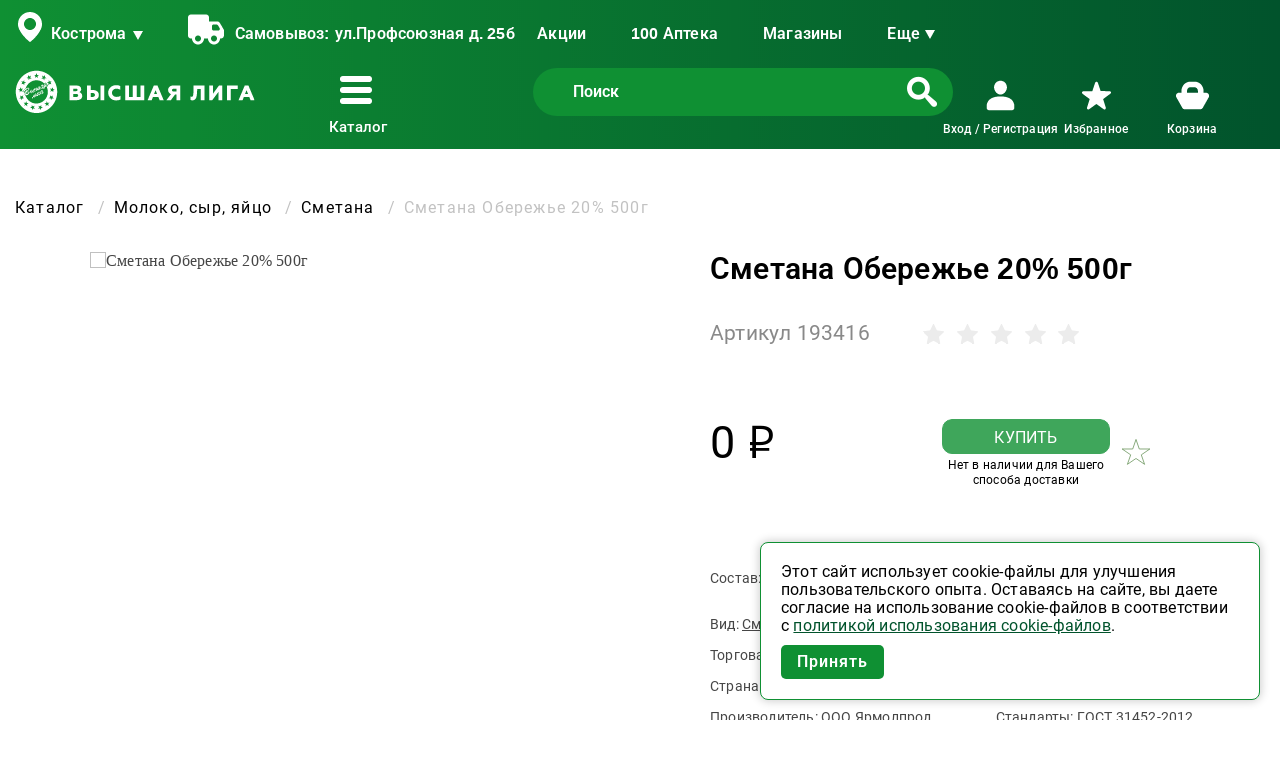

--- FILE ---
content_type: text/html; charset=UTF-8
request_url: https://vliga.com/catalog/moloko_syr_yaytso/smetana_1/1114397-smetana_oberezhe_20_500g_/
body_size: 17542
content:

<!DOCTYPE html>
<html lang="ru">

<head>
    <meta name="viewport" content="width=device-width, initial-scale=1">

    <link rel="icon" href="/favicon.ico" sizes="any">
    <link rel="apple-touch-icon" sizes="180x180" href="/favicons/apple-touch-icon.png">
    <link rel="icon" type="image/png" sizes="32x32" href="/favicons/favicon-32x32.png">
    <link rel="icon" type="image/png" sizes="16x16" href="/favicons/favicon-16x16.png">
    <link rel="manifest" href="/favicons/site.webmanifest">

    <meta http-equiv="Content-Type" content="text/html; charset=UTF-8" />
<meta name="robots" content="noindex" />
<meta name="description" content="Сметана Обережье 20% 500г  - купить с доставкой в Интернет-магазине Высшая Лига. Регулярные скидки, акции, выгодная цена." />
<link rel="canonical" href="https://vliga.com/catalog/moloko_syr_yaytso/smetana_1/1114397-smetana_oberezhe_20_500g_/" />
<link href="/bitrix/js/ui/fonts/ruble/ui.font.ruble.min.css?16564505251561" type="text/css"  rel="stylesheet" />
<link href="/bitrix/js/ui/fonts/opensans/ui.font.opensans.min.css?16564934422320" type="text/css"  rel="stylesheet" />
<link href="/bitrix/js/main/popup/dist/main.popup.bundle.min.css?165649135123804" type="text/css"  rel="stylesheet" />
<link href="/bitrix/cache/css/s1/liga/page_578eaa08d78a54e8ed4e92cf7d0cd5e5/page_578eaa08d78a54e8ed4e92cf7d0cd5e5_v1.css?176927089621533" type="text/css"  rel="stylesheet" />
<link href="/bitrix/cache/css/s1/liga/template_02d8bfa80714c1f152af7b191bd979b0/template_02d8bfa80714c1f152af7b191bd979b0_v1.css?1769270896160435" type="text/css"  data-template-style="true" rel="stylesheet" />
<script type="text/javascript">if(!window.BX)window.BX={};if(!window.BX.message)window.BX.message=function(mess){if(typeof mess==='object'){for(let i in mess) {BX.message[i]=mess[i];} return true;}};</script>
<script type="text/javascript">(window.BX||top.BX).message({'JS_CORE_LOADING':'Загрузка...','JS_CORE_NO_DATA':'- Нет данных -','JS_CORE_WINDOW_CLOSE':'Закрыть','JS_CORE_WINDOW_EXPAND':'Развернуть','JS_CORE_WINDOW_NARROW':'Свернуть в окно','JS_CORE_WINDOW_SAVE':'Сохранить','JS_CORE_WINDOW_CANCEL':'Отменить','JS_CORE_WINDOW_CONTINUE':'Продолжить','JS_CORE_H':'ч','JS_CORE_M':'м','JS_CORE_S':'с','JSADM_AI_HIDE_EXTRA':'Скрыть лишние','JSADM_AI_ALL_NOTIF':'Показать все','JSADM_AUTH_REQ':'Требуется авторизация!','JS_CORE_WINDOW_AUTH':'Войти','JS_CORE_IMAGE_FULL':'Полный размер'});</script>

<script type="text/javascript" src="/bitrix/js/main/core/core.min.js?1656491537216224"></script>

<script>BX.setJSList(['/bitrix/js/main/core/core_ajax.js','/bitrix/js/main/core/core_promise.js','/bitrix/js/main/polyfill/promise/js/promise.js','/bitrix/js/main/loadext/loadext.js','/bitrix/js/main/loadext/extension.js','/bitrix/js/main/polyfill/promise/js/promise.js','/bitrix/js/main/polyfill/find/js/find.js','/bitrix/js/main/polyfill/includes/js/includes.js','/bitrix/js/main/polyfill/matches/js/matches.js','/bitrix/js/ui/polyfill/closest/js/closest.js','/bitrix/js/main/polyfill/fill/main.polyfill.fill.js','/bitrix/js/main/polyfill/find/js/find.js','/bitrix/js/main/polyfill/matches/js/matches.js','/bitrix/js/main/polyfill/core/dist/polyfill.bundle.js','/bitrix/js/main/core/core.js','/bitrix/js/main/polyfill/intersectionobserver/js/intersectionobserver.js','/bitrix/js/main/lazyload/dist/lazyload.bundle.js','/bitrix/js/main/polyfill/core/dist/polyfill.bundle.js','/bitrix/js/main/parambag/dist/parambag.bundle.js']);
BX.setCSSList(['/bitrix/js/main/lazyload/dist/lazyload.bundle.css','/bitrix/js/main/parambag/dist/parambag.bundle.css']);</script>
<script type="text/javascript">(window.BX||top.BX).message({'LANGUAGE_ID':'ru','FORMAT_DATE':'DD.MM.YYYY','FORMAT_DATETIME':'DD.MM.YYYY HH:MI:SS','COOKIE_PREFIX':'BITRIX_SM','SERVER_TZ_OFFSET':'10800','UTF_MODE':'Y','SITE_ID':'s1','SITE_DIR':'/','USER_ID':'','SERVER_TIME':'1769271575','USER_TZ_OFFSET':'0','USER_TZ_AUTO':'Y','bitrix_sessid':'e9647b1daec0e94a0a6b7b8629312a99'});</script>


<script type="text/javascript"  src="/bitrix/cache/js/s1/liga/kernel_main/kernel_main_v1.js?176927089610092"></script>
<script type="text/javascript" src="/bitrix/js/main/popup/dist/main.popup.bundle.min.js?165649153863284"></script>
<script type="text/javascript" src="/bitrix/js/main/cphttprequest.js?16564123846104"></script>
<script type="text/javascript">BX.setJSList(['/bitrix/js/main/core/core_fx.js','/local/templates/liga/components/bitrix/catalog/catalog2020/script.js','/local/templates/liga/components/bitrix/catalog.element/custom/script.js','/local/templates/liga/components/bitrix/catalog.element/custom/templates/liga/card.js','/local/components/liga/reviews/templates/card/script.js','/local/templates/liga/js/lozad.min.js','/local/templates/liga/js/libs.min.js','/local/templates/liga/js/votes.js','/local/templates/liga/js/functions.js','/local/templates/liga/script.js','/local/templates/liga/components/bitrix/news.list/info_banner/script.js','/local/components/liga/info_banner/templates/.default/script.js','/local/components/liga/geoIP/templates/.default/script.js','/local/libs/dadata/js/jquery.suggestions.min.js','/local/components/liga/basket.delay/templates/.default/script.js','/local/templates/liga/components/bitrix/sale.basket.basket.line/basket/script.js','/local/components/liga/webform/templates/.default/script.js','/local/components/liga/webform/scripts/jquery.mask.min.js']);</script>
<script type="text/javascript">BX.setCSSList(['/local/templates/liga/components/bitrix/catalog/catalog2020/style.css','/local/templates/liga/components/bitrix/catalog.element/custom/templates/liga/card.css','/local/templates/liga/components/bitrix/catalog.element/custom/templates/liga/slider.css','/local/components/liga/reviews/templates/card/style.css','/local/templates/liga/css/libs.min.css','/local/templates/liga/css/modal.css','/local/templates/liga/css/vote_style.css','/local/templates/liga/components/bitrix/news.list/info_banner/style.css','/local/components/liga/info_banner/templates/.default/style.css','/local/components/liga/geoIP/templates/.default/style.css','/local/libs/dadata/css/suggestions.min.css','/local/templates/liga/components/bitrix/search.form/.default/style.css','/local/templates/liga/components/bitrix/sale.basket.basket.line/basket/style.css','/local/components/liga/webform/templates/.default/style.css','/local/templates/liga/styles.css','/local/templates/liga/template_styles.css']);</script>
<script src="https://www.google.com/recaptcha/api.js?render=6LepXAsaAAAAAHshtmARgY4HE5zVbtnOp78j2mSu"></script>
<script>window.recaptcha = { siteKey: "6LepXAsaAAAAAHshtmARgY4HE5zVbtnOp78j2mSu", tokenLifeTime: 100 };</script>
<script src="/bitrix/js/b01110011.recaptcha/script.js"></script>
<style>.grecaptcha-badge {display: none;}</style>
<script src="/local/templates/liga/js/jquery.min.js"></script>
<script type="text/javascript">var ajaxMessages = {wait:"Загрузка..."}</script>



<script type="text/javascript"  src="/bitrix/cache/js/s1/liga/template_7806251366ef4b24a0e551dcf6677196/template_7806251366ef4b24a0e551dcf6677196_v1.js?1769270896267722"></script>
<script type="text/javascript"  src="/bitrix/cache/js/s1/liga/page_e0c26cb698a63059b3445ad8075e93bd/page_e0c26cb698a63059b3445ad8075e93bd_v1.js?176927089620236"></script>


    <title>Сметана Обережье 20% 500г  - купить по выгодной цене в Интернет-магазине Высшая Лига</title>

            <!-- Yandex.Metrika counter -->
<script type="text/javascript">
  window.ymid = 71151013;
  
  (function(m, e, t, r, i, k, a) {m[i] = m[i] || function() {(m[i].a = m[i].a || []).push(arguments)};
    m[i].l = 1 * new Date();
    for (var j = 0; j < document.scripts.length; j++) {if (document.scripts[j].src === r) {return;}}
    k = e.createElement(t), a = e.getElementsByTagName(t)[0], k.async = 1, k.src = r, a.parentNode.insertBefore(k, a)
  })(window, document, "script", "https://mc.yandex.ru/metrika/tag.js", "ym");

  ym(window.ymid, "init", {clickmap: true, trackLinks: true, accurateTrackBounce: true, webvisor: true, ecommerce: "dataLayer"})
</script>
<noscript><div><img src="https://mc.yandex.ru/watch/71151013" style="position:absolute; left:-9999px;" alt="" /></div></noscript>
<!-- /Yandex.Metrika counter -->    
            
<script async defer src='https://sentry.vliga.com/js-sdk-loader/7b3d8d629a2436c920ab042f5e2dd0d7.min.js' crossorigin="anonymous"></script>

<script>
    let sentryParams = {
        dsn: 'https://7b3d8d629a2436c920ab042f5e2dd0d7@sentry.vliga.com/10',
        debug: false,
        environment: "prod",
        initialScope: (score) => {
            let user = {
                id: 0,
                email: "",
                username: ""
            }

            if (user.id > 0) {
                score.setUser(user)
            }

            score.setTag('deliveryId', '323')
            score.setTag('deliveryType', 'SHOP')
        }
    }

    window.sentryOnLoad = () => {
        Sentry.init(sentryParams);
    };
</script>    
    <meta property="og:title" content="Сметана Обережье 20% 500г ">
    <meta property="og:description" content="Состав: сливки, сухое молоко, закваска">
    <meta property="og:url" content="https://vliga.com/catalog/moloko_syr_yaytso/smetana_1/1114397-smetana_oberezhe_20_500g_/">
    <meta property="og:image" content="https://vliga.com/upload/iblock/58a/jo2o3sujjjs01peh8468qg8pw1w2gr1v.jpg">
    <meta property="og:locale" content="ru">
    <meta property="og:type" content="product" />

    <!-- mobile apps -->
    <!-- iOS: Smart App Banner -->
    <meta name="apple-itunes-app" content="app-id=1576164254">

    <!-- Android: Привязка сайта к приложению -->
    <meta name="google-play-app" content="app-id=com.vliga">
</head>

<body itemscope itemtype="http://schema.org/WebPage" class="t-body" style="margin:0;">
    
                
    
    <div class="wrapper">
        
<div class="top-infobanner">
    </div>        <div id="fyfxi993fo08wco8ccccoogwg04c4gg_main">
                </div>


<script>
    var obInfoBanner_fyfxi993fo08wco8ccccoogwg04c4gg = new JsInfoBanner({'VISUAL':{'ID':'fyfxi993fo08wco8ccccoogwg04c4gg','MAIN':'fyfxi993fo08wco8ccccoogwg04c4gg_main'},'AJAX':{'template':'.default.77dd8488a37f50a06a366dd8b9e274166c49ae69433ca5abaca7f7480eda8c6f','parameters':'[base64].beb7ada776ea1aedf16888afd2aae77671e351a53fe008881c46512e1927b394'},'PATH':{'template':'/local/components/liga/info_banner/templates/.default','component':'/local/components/liga/info_banner'}});
</script>        <div class="content">
            <header class="header bg-gradient" data-header="fixed">
    <div class="header-fixed-container">
        <div id="top"></div>

        <a class="scroll-top" href="#top">
            <img src="/local/templates/liga/images/icon/scroll-top.png" alt="">
        </a>

        <div class="main-container">
            <div class="header__top">
                <div class="mobile-menu">
                    <div class="menu-list">
                        <div class="menu-list__inner" id="header__top-catalog-menu-mobile"></div>
                    </div>
                </div>

                <div class="header__top-left">
                    <div class="header__top-left-item top-item">
                        
<div class="header__top-geo" id="ib4cmzz1c14ow88kkooscw0wg4wc4cg_head_city">
    <div class="geo geo-btn">
        <span data-entity="city-select">Ваш город</span>
    </div>
</div>

<div class="header__top-delivery" id="ib4cmzz1c14ow88kkooscw0wg4wc4cg_head_delivery">
    <span id="deliveryTitle">Доставка:</span> <span data-entity="delivery-select">Выбрать доставку</span>
</div>


<div id="ib4cmzz1c14ow88kkooscw0wg4wc4cg_popup">
    <div data-entity="popup-regions">
        <div class="modal-region modal-window" data-entity='window'>
            <div class="modal-window__inner">
                <div class="modal-region__top">
                    <div class="modal-region__title modal__title">
                        Мой регион
                    </div>
                    <ul class="modal-region__items" data-entity="region-list">
                                            </ul>
                </div>
                <div class="modal-region__bottom">
                    <ul class="modal-region__list" data-entity="city-list">
                                            </ul>
                </div>
                <div class="modal-window__close" data-entity='close'></div>
            </div>
        </div>
    </div>

    <div data-entity="popup-delivery">
        <div class="modal-delivery modal-window" data-entity="window">
            <div class="modal-window__inner">
                <div class="modal-delivery__top">
                    <div class="modal-delivery__title modal__title">Выбор доставки</div>
                    <div class="modal-delivery__geo">
                        <span>Мой регион: </span><span class="geo"></span>
                        <a class="geo-btn" href="javascript:void(0)" data-entity="city-change">Изменить</a>
                    </div>
                </div>
                <div class="modal-delivery__adress">
                    <span>Выбрано: </span>
                    <span class="adress" data-entity="current-delivery-text">Доставка не выбрана</span>
                </div>
                
                
                <div class="modal-window__close" data-entity="close"></div>
            </div>
        </div>

        <div class="modal-delivery modal-window" data-entity="map-window">
            <div class="modal-window__inner">
                <div class="modal-delivery__top">
                    <div class="modal-delivery__title modal__title">Выбор магазина</div>
                </div>
                <div class="modal-delivery__item delivery__item" id='ib4cmzz1c14ow88kkooscw0wg4wc4cg_map' style="width: 100%; height: 400px;"></div>
                <div class="modal-window__close" data-entity="close"></div>
            </div>
        </div>

            </div>

    <script type="text/javascript" src="https://api-maps.yandex.ru/2.1/?lang=ru_RU"></script>
    <script type="text/javascript">
        var DELIVERY_LIST = '',
            DEFAULT_SHOPS = '';
    </script>
</div>





<script type="text/javascript">
    var obJSGeoIp;
    BX.ready(function() {
        obJSGeoIp = new jsGeoIp({'VISUAL':{'ID':'ib4cmzz1c14ow88kkooscw0wg4wc4cg','MAP':'ib4cmzz1c14ow88kkooscw0wg4wc4cg_map','HEAD_CITY':'ib4cmzz1c14ow88kkooscw0wg4wc4cg_head_city','HEAD_DELIVERY':'ib4cmzz1c14ow88kkooscw0wg4wc4cg_head_delivery','FOOT_CITY':'ib4cmzz1c14ow88kkooscw0wg4wc4cg_foot_city','FOOT_DELIVERY':'ib4cmzz1c14ow88kkooscw0wg4wc4cg_foot_delivery','BODY_DELIVERY':'ib4cmzz1c14ow88kkooscw0wg4wc4cg_body_delivery','POPUP':'ib4cmzz1c14ow88kkooscw0wg4wc4cg_popup','ADDRESS_ADD_INPUT':'ib4cmzz1c14ow88kkooscw0wg4wc4cg_address_add'},'CITY_LIST':{'1170632':{'ID':'1170632','NAME':'Антропово','LOCATION':'','REGION_ID':'383','PICKUP':'Y','DELIVERY':'N','INDEX':{'1171863':'157260'}},'1169380':{'ID':'1169380','NAME':'Апраксино','LOCATION':'','REGION_ID':'383','PICKUP':'Y','DELIVERY':'Y','INDEX':{'1169381':'156510'}},'1248647':{'ID':'1248647','NAME':'Бабаево','LOCATION':'','REGION_ID':'383','PICKUP':'Y','DELIVERY':'N','INDEX':{'1248648':'157830'}},'1178380':{'ID':'1178380','NAME':'Большое Село','LOCATION':'','REGION_ID':'384','PICKUP':'Y','DELIVERY':'N','INDEX':{'1178382':'152360'}},'1114928':{'ID':'1114928','NAME':'Буй','LOCATION':'','REGION_ID':'383','PICKUP':'Y','DELIVERY':'Y','INDEX':{'1171840':'157006','1171832':'157000','1171841':'157008','1171835':'157001','1580613':'157019','1171836':'157002','1171834':'157069','1171837':'157003','1171838':'157004','1171839':'157005'}},'1178381':{'ID':'1178381','NAME':'Бурмакино','LOCATION':'','REGION_ID':'384','PICKUP':'Y','DELIVERY':'N','INDEX':{'1178602':'152290','1178603':'152291','1178604':'152295'}},'1297863':{'ID':'1297863','NAME':'Ветлужский','LOCATION':'','REGION_ID':'383','PICKUP':'Y','DELIVERY':'N','INDEX':{'1059781':'157510'}},'1175785':{'ID':'1175785','NAME':'Вичуга','LOCATION':'','REGION_ID':'381','PICKUP':'Y','DELIVERY':'Y','INDEX':{'1175792':'155331','1175795':'155334','1175793':'155332','1580614':'155329','1175791':'155339','1533561':'155337','1366356':'155338','1175789':'155330','1437613':'155316','1175794':'155333'}},'1175995':{'ID':'1175995','NAME':'Волгореченск','LOCATION':'','REGION_ID':'383','PICKUP':'Y','DELIVERY':'Y','INDEX':{'1175998':'156901'}},'1169561':{'ID':'1169561','NAME':'Вохма','LOCATION':'','REGION_ID':'383','PICKUP':'Y','DELIVERY':'N','INDEX':{'1437616':'157765','1580615':'157759','1171843':'157778','1171844':'157779','1533562':'157758','1366357':'157766','1437615':'157764','1171842':'157760'}},'1297906':{'ID':'1297906','NAME':'Гаврилов Ям','LOCATION':'','REGION_ID':'384','PICKUP':'Y','DELIVERY':'N','INDEX':{'1297909':'152241','1297908':'152240'}},'1114554':{'ID':'1114554','NAME':'Галич','LOCATION':'','REGION_ID':'383','PICKUP':'Y','DELIVERY':'Y','INDEX':{'1533563':'157218','1113821':'157200','1113824':'157209','1113825':'157201','1366358':'157226','1113826':'157202','1437617':'157237','1113827':'157203','1580616':'157219','1113823':'157229'}},'1169562':{'ID':'1169562','NAME':'Георгиевское','LOCATION':'','REGION_ID':'383','PICKUP':'Y','DELIVERY':'N','INDEX':{'1171845':'157420'}},'1178763':{'ID':'1178763','NAME':'Гридино','LOCATION':'','REGION_ID':'383','PICKUP':'N','DELIVERY':'Y','INDEX':{'1178764':'157931'}},'1172258':{'ID':'1172258','NAME':'Данилов','LOCATION':'','REGION_ID':'384','PICKUP':'Y','DELIVERY':'Y','INDEX':{'1437620':'152089','1580617':'152079','1172271':'152098','1172272':'152099','1172273':'152097','1172270':'152070','1366359':'152096','1172274':'152071','1437619':'152088','1172275':'152072'}},'1486444':{'ID':'1486444','NAME':'Дмитриевское','LOCATION':'','REGION_ID':'383','PICKUP':'N','DELIVERY':'Y','INDEX':[]},'1148124':{'ID':'1148124','NAME':'Ежово','LOCATION':'','REGION_ID':'383','PICKUP':'Y','DELIVERY':'Y','INDEX':[]},'1148118':{'ID':'1148118','NAME':'Заволжск','LOCATION':'','REGION_ID':'381','PICKUP':'Y','DELIVERY':'Y','INDEX':{'1114019':'155410','1114020':'155412'}},'1252251':{'ID':'1252251','NAME':'Зарубино','LOCATION':'','REGION_ID':'383','PICKUP':'Y','DELIVERY':'Y','INDEX':{'1252261':'156552'}},'1148122':{'ID':'1148122','NAME':'Зебляки','LOCATION':'','REGION_ID':'383','PICKUP':'Y','DELIVERY':'Y','INDEX':{'1114666':'157550'}},'1173454':{'ID':'1173454','NAME':'Золоторучье','LOCATION':'','REGION_ID':'384','PICKUP':'N','DELIVERY':'Y','INDEX':[]},'1114551':{'ID':'1114551','NAME':'Иваново','LOCATION':'','REGION_ID':'381','PICKUP':'Y','DELIVERY':'Y','INDEX':{'1113806':'153005','1113807':'153006','1220987':'153007','1113798':'153000','1247261':'153008','1178605':'153532','1247264':'153009','1113804':'153002','1250422':'153011','1113805':'153003'}},'1175996':{'ID':'1175996','NAME':'Ильинское','LOCATION':'','REGION_ID':'383','PICKUP':'Y','DELIVERY':'N','INDEX':{'1176002':'157470','1176003':'157793','1175999':'156536','1176000':'157160','1176001':'157443'}},'1293028':{'ID':'1293028','NAME':'Ишня','LOCATION':'','REGION_ID':'384','PICKUP':'N','DELIVERY':'Y','INDEX':{'1285118':'152120'}},'1114559':{'ID':'1114559','NAME':'Кадый','LOCATION':'','REGION_ID':'383','PICKUP':'Y','DELIVERY':'N','INDEX':{'1113841':'157980'}},'1250706':{'ID':'1250706','NAME':'Каменка','LOCATION':'','REGION_ID':'381','PICKUP':'Y','DELIVERY':'N','INDEX':{'1250713':'155315'}},'1113633':{'ID':'1113633','NAME':'Караваево','LOCATION':'','REGION_ID':'383','PICKUP':'Y','DELIVERY':'Y','INDEX':{'1056548':'156530','1365477':'156531'}},'389550':{'ID':'389550','NAME':'Кинешма','LOCATION':'','REGION_ID':'381','PICKUP':'Y','DELIVERY':'Y','INDEX':{'1059794':'155809','1059788':'155801','1059795':'155810','1059789':'155802','1059796':'155813','1059790':'155804','1059791':'155805','1059792':'155806','1059793':'155808','1059787':'155800'}},'1476809':{'ID':'1476809','NAME':'Кирикино','LOCATION':'','REGION_ID':'381','PICKUP':'Y','DELIVERY':'Y','INDEX':[]},'1250709':{'ID':'1250709','NAME':'Китово','LOCATION':'','REGION_ID':'381','PICKUP':'Y','DELIVERY':'N','INDEX':{'1250714':'155927'}},'1364796':{'ID':'1364796','NAME':'Козелино','LOCATION':'','REGION_ID':'383','PICKUP':'Y','DELIVERY':'N','INDEX':[]},'1168637':{'ID':'1168637','NAME':'Козловы Горы','LOCATION':'','REGION_ID':'383','PICKUP':'Y','DELIVERY':'Y','INDEX':[]},'1250711':{'ID':'1250711','NAME':'Комсомольск','LOCATION':'','REGION_ID':'381','PICKUP':'Y','DELIVERY':'N','INDEX':{'1580618':'155159','1250715':'155150'}},'1148116':{'ID':'1148116','NAME':'Константиновский','LOCATION':'','REGION_ID':'384','PICKUP':'Y','DELIVERY':'Y','INDEX':{'1114668':'152321'}},'1680454':{'ID':'1680454','NAME':'Коряково','LOCATION':'','REGION_ID':'383','PICKUP':'Y','DELIVERY':'Y','INDEX':{'1114664':'156551'}},'389545':{'ID':'389545','NAME':'Кострома','LOCATION':'','REGION_ID':'383','PICKUP':'Y','DELIVERY':'Y','INDEX':{'9329':'156007','9323':'156001','9334':'156008','9327':'156002','9332':'156003','9333':'156004','9328':'156005','1113828':'156710','1301257':'156006','9326':'156000'}},'1175787':{'ID':'1175787','NAME':'Кохма','LOCATION':'','REGION_ID':'381','PICKUP':'Y','DELIVERY':'Y','INDEX':{'1847942':'153551','1175797':'153510','1175798':'153511','1175799':'153512'}},'1170630':{'ID':'1170630','NAME':'Красное на Волге','LOCATION':'','REGION_ID':'383','PICKUP':'Y','DELIVERY':'N','INDEX':{'1171860':'157940'}},'1299091':{'ID':'1299091','NAME':'Красный Бор','LOCATION':'','REGION_ID':'384','PICKUP':'Y','DELIVERY':'N','INDEX':{'1299092':'150518'}},'1148123':{'ID':'1148123','NAME':'Лаврово','LOCATION':'','REGION_ID':'383','PICKUP':'Y','DELIVERY':'Y','INDEX':{'1148127':'157811'}},'1251353':{'ID':'1251353','NAME':'Лежнево','LOCATION':'','REGION_ID':'381','PICKUP':'Y','DELIVERY':'N','INDEX':{'1251359':'155120'}},'1114558':{'ID':'1114558','NAME':'Макарьев','LOCATION':'','REGION_ID':'383','PICKUP':'Y','DELIVERY':'N','INDEX':{'1113839':'157460','1113840':'157461'}},'1169563':{'ID':'1169563','NAME':'Мантурово','LOCATION':'','REGION_ID':'383','PICKUP':'Y','DELIVERY':'N','INDEX':{'1171852':'157305','1171853':'157325','1580619':'157309','1171846':'157300','1171848':'157329','1171849':'157301','1533564':'157327','1171850':'157302','1366360':'157326','1171851':'157303'}},'1057614':{'ID':'1057614','NAME':'Минское','LOCATION':'','REGION_ID':'383','PICKUP':'Y','DELIVERY':'Y','INDEX':{'9343':'156543'}},'1353945':{'ID':'1353945','NAME':'Молодежное','LOCATION':'','REGION_ID':'383','PICKUP':'Y','DELIVERY':'Y','INDEX':[]},'1148119':{'ID':'1148119','NAME':'Наволоки','LOCATION':'','REGION_ID':'381','PICKUP':'Y','DELIVERY':'Y','INDEX':{'1114671':'155830','1114670':'155831'}},'1114552':{'ID':'1114552','NAME':'Нерехта','LOCATION':'','REGION_ID':'383','PICKUP':'Y','DELIVERY':'Y','INDEX':{'1113834':'157800','1113835':'157801','1113836':'157802'}},'1250710':{'ID':'1250710','NAME':'Нерль','LOCATION':'','REGION_ID':'381','PICKUP':'Y','DELIVERY':'N','INDEX':{'1250716':'155030'}},'1170634':{'ID':'1170634','NAME':'Нея','LOCATION':'','REGION_ID':'383','PICKUP':'Y','DELIVERY':'N','INDEX':{'1171867':'157332','1171865':'157330','1171866':'157331'}},'1148121':{'ID':'1148121','NAME':'Николо-Шанга','LOCATION':'','REGION_ID':'383','PICKUP':'Y','DELIVERY':'Y','INDEX':{'1114665':'157512'}},'1059880':{'ID':'1059880','NAME':'Никольское','LOCATION':'','REGION_ID':'383','PICKUP':'Y','DELIVERY':'Y','INDEX':{'1113842':'156519'}},'1178943':{'ID':'1178943','NAME':'Ново-Талицы','LOCATION':'','REGION_ID':'381','PICKUP':'Y','DELIVERY':'N','INDEX':{'1178944':'153520','1178945':'153521'}},'1695151':{'ID':'1695151','NAME':'Осипово','LOCATION':'','REGION_ID':'383','PICKUP':'N','DELIVERY':'Y','INDEX':[]},'1169564':{'ID':'1169564','NAME':'Островское','LOCATION':'','REGION_ID':'383','PICKUP':'Y','DELIVERY':'N','INDEX':{'1171854':'157900'}},'1114557':{'ID':'1114557','NAME':'п. Некрасовское','LOCATION':'','REGION_ID':'384','PICKUP':'Y','DELIVERY':'N','INDEX':[]},'1297905':{'ID':'1297905','NAME':'п. Семибратово','LOCATION':'','REGION_ID':'384','PICKUP':'Y','DELIVERY':'N','INDEX':[]},'1169567':{'ID':'1169567','NAME':'Павино','LOCATION':'','REGION_ID':'383','PICKUP':'Y','DELIVERY':'N','INDEX':{'1171857':'157650'}},'1246858':{'ID':'1246858','NAME':'Палех','LOCATION':'','REGION_ID':'381','PICKUP':'Y','DELIVERY':'N','INDEX':{'1248649':'155620','1580620':'155609','1248650':'155616','1248651':'155619','1248652':'155617','1437622':'155613','1375041':'155615','1437623':'155614'}},'1359988':{'ID':'1359988','NAME':'Парское','LOCATION':'','REGION_ID':'381','PICKUP':'N','DELIVERY':'Y','INDEX':{'1359989':'155244'}},'1170633':{'ID':'1170633','NAME':'Парфеньево','LOCATION':'','REGION_ID':'383','PICKUP':'Y','DELIVERY':'N','INDEX':{'1171864':'157270'}},'1297907':{'ID':'1297907','NAME':'Переславль Залеский','LOCATION':'','REGION_ID':'384','PICKUP':'Y','DELIVERY':'N','INDEX':[]},'1297362':{'ID':'1297362','NAME':'Поназырево','LOCATION':'','REGION_ID':'383','PICKUP':'Y','DELIVERY':'N','INDEX':{'1297363':'157580'}},'1114555':{'ID':'1114555','NAME':'Приволжск','LOCATION':'','REGION_ID':'381','PICKUP':'Y','DELIVERY':'N','INDEX':{'1113810':'155550'}},'1169566':{'ID':'1169566','NAME':'Пыщуг','LOCATION':'','REGION_ID':'383','PICKUP':'Y','DELIVERY':'N','INDEX':{'1171856':'157630'}},'1416370':{'ID':'1416370','NAME':'Ракино','LOCATION':'','REGION_ID':'384','PICKUP':'N','DELIVERY':'N','INDEX':[]},'1175784':{'ID':'1175784','NAME':'Родники','LOCATION':'','REGION_ID':'381','PICKUP':'Y','DELIVERY':'Y','INDEX':{'1175800':'155250','1175801':'155251','1175802':'155252'}},'1172288':{'ID':'1172288','NAME':'Ростов Великий','LOCATION':'','REGION_ID':'384','PICKUP':'Y','DELIVERY':'Y','INDEX':{'1172291':'152159','1172289':'152150','1172292':'152157','1172293':'152151','1366361':'152156','1172294':'152153','1437624':'152147','1172295':'152155','1580621':'152149','1172290':'152158'}},'392937':{'ID':'392937','NAME':'Рыбинск','LOCATION':'','REGION_ID':'384','PICKUP':'Y','DELIVERY':'Y','INDEX':{'1113559':'152907','1113855':'152936','1113560':'152908','1113856':'152985','1113561':'152909','1113555':'152901','1113556':'152903','1113557':'152905','1113558':'152906','1113554':'152900'}},'1250707':{'ID':'1250707','NAME':'Старая Вичуга','LOCATION':'','REGION_ID':'381','PICKUP':'Y','DELIVERY':'N','INDEX':{'1175796':'155310'}},'1169565':{'ID':'1169565','NAME':'Судиславль','LOCATION':'','REGION_ID':'383','PICKUP':'Y','DELIVERY':'N','INDEX':{'1171855':'157860'}},'1170631':{'ID':'1170631','NAME':'Сусанино','LOCATION':'','REGION_ID':'383','PICKUP':'Y','DELIVERY':'N','INDEX':{'1171861':'157080','1171862':'157081'}},'1170628':{'ID':'1170628','NAME':'Сухоногово','LOCATION':'','REGION_ID':'383','PICKUP':'Y','DELIVERY':'N','INDEX':{'1171858':'156539'}},'1170629':{'ID':'1170629','NAME':'Сущево','LOCATION':'','REGION_ID':'383','PICKUP':'Y','DELIVERY':'N','INDEX':{'1171859':'156512'}},'1114553':{'ID':'1114553','NAME':'Тейково','LOCATION':'','REGION_ID':'381','PICKUP':'Y','DELIVERY':'Y','INDEX':{'1829896':'155053','1113819':'155047','1113811':'155040','1113820':'155048','1113814':'155041','1580622':'155049','1113815':'155043','1113816':'155044','1113817':'155045','1113818':'155046'}},'1248646':{'ID':'1248646','NAME':'Тетеринское','LOCATION':'','REGION_ID':'383','PICKUP':'Y','DELIVERY':'Y','INDEX':{'1248653':'157812'}},'1374597':{'ID':'1374597','NAME':'Туношна','LOCATION':'','REGION_ID':'384','PICKUP':'Y','DELIVERY':'N','INDEX':{'1374799':'150501','1374800':'150502'}},'389840':{'ID':'389840','NAME':'Тутаев','LOCATION':'','REGION_ID':'384','PICKUP':'Y','DELIVERY':'Y','INDEX':{'1113853':'152300','1113854':'152302','1113583':'152303'}},'1114556':{'ID':'1114556','NAME':'Углич','LOCATION':'','REGION_ID':'384','PICKUP':'Y','DELIVERY':'Y','INDEX':{'1113868':'152615','1113869':'152616','1580623':'152649','1113861':'152610','1113863':'152619','1113865':'152611','1113864':'152617','1113866':'152612','1839258':'152661','1113867':'152613'}},'1572338':{'ID':'1572338','NAME':'Фанерник','LOCATION':'','REGION_ID':'383','PICKUP':'N','DELIVERY':'Y','INDEX':{'9342':'156518'}},'1148125':{'ID':'1148125','NAME':'Федоровское','LOCATION':'','REGION_ID':'383','PICKUP':'Y','DELIVERY':'Y','INDEX':{'1125146':'157816'}},'1148117':{'ID':'1148117','NAME':'Фоминское','LOCATION':'','REGION_ID':'384','PICKUP':'Y','DELIVERY':'Y','INDEX':{'1114669':'152309'}},'1175786':{'ID':'1175786','NAME':'Фурманов','LOCATION':'','REGION_ID':'381','PICKUP':'Y','DELIVERY':'Y','INDEX':{'1580624':'155519','1175803':'155520','1175805':'155539','1375044':'155538','1175806':'155537','1175807':'155521','1437626':'155534','1175808':'155523','1175809':'155524','1175810':'155526'}},'1252395':{'ID':'1252395','NAME':'Хромцово','LOCATION':'','REGION_ID':'381','PICKUP':'Y','DELIVERY':'N','INDEX':{'1252399':'155532'}},'1148126':{'ID':'1148126','NAME':'Челсма','LOCATION':'','REGION_ID':'383','PICKUP':'Y','DELIVERY':'Y','INDEX':{'1125147':'157211'}},'1297862':{'ID':'1297862','NAME':'Чухлома','LOCATION':'','REGION_ID':'383','PICKUP':'Y','DELIVERY':'N','INDEX':{'1297873':'157130'}},'389547':{'ID':'389547','NAME':'Шарья','LOCATION':'','REGION_ID':'383','PICKUP':'Y','DELIVERY':'Y','INDEX':{'1059785':'157505','1113838':'157525','1580625':'157509','1059781':'157510','1059786':'157559','1059782':'157500','1533565':'157547','1059783':'157501','1366363':'157557','1059784':'157504'}},'1175994':{'ID':'1175994','NAME':'Шолохово','LOCATION':'','REGION_ID':'383','PICKUP':'Y','DELIVERY':'N','INDEX':{'1176004':'157951'}},'1364795':{'ID':'1364795','NAME':'Шунга','LOCATION':'','REGION_ID':'383','PICKUP':'Y','DELIVERY':'N','INDEX':{'1374563':'156554'}},'1246968':{'ID':'1246968','NAME':'Шуя ','LOCATION':'','REGION_ID':'381','PICKUP':'Y','DELIVERY':'N','INDEX':{'1246977':'155905','1246969':'155900','1246978':'155908','1246970':'155909','1246973':'155901','1301322':'155912','1246974':'155902','1580626':'155939','1246975':'155903','1246976':'155904'}},'1246857':{'ID':'1246857','NAME':'Южа','LOCATION':'','REGION_ID':'381','PICKUP':'Y','DELIVERY':'Y','INDEX':{'1248654':'155630','1533566':'155637'}},'1250708':{'ID':'1250708','NAME':'Юрьевец','LOCATION':'','REGION_ID':'381','PICKUP':'Y','DELIVERY':'N','INDEX':{'1250717':'155450','1250718':'155452','1250719':'155453'}},'1175997':{'ID':'1175997','NAME':'Яковлевское','LOCATION':'','REGION_ID':'383','PICKUP':'Y','DELIVERY':'N','INDEX':{'1176005':'156560'}},'1572337':{'ID':'1572337','NAME':'Якушовка','LOCATION':'','REGION_ID':'383','PICKUP':'N','DELIVERY':'Y','INDEX':[]},'389548':{'ID':'389548','NAME':'Ярославль','LOCATION':'','REGION_ID':'384','PICKUP':'Y','DELIVERY':'Y','INDEX':{'1114014':'150005','1113844':'150701','1247345':'150006','1113845':'150700','1172264':'150007','1113846':'150000','1247339':'150001','1247378':'150002','1114010':'150003','1113843':'150710'}}},'AJAX':{'template':'.default.cb67371e884ae2d9bab6e83e220e2574f2ee4f20e617e4e899c0ad0487e612e9','parameters':'YToyOntzOjEwOiJDQUNIRV9UWVBFIjtzOjE6IkEiO3M6MTE6In5DQUNIRV9UWVBFIjtzOjE6IkEiO30=.9a13e09152371dd1ce2742fa37137f07ded9aadbe2e2af7a64d1eb4a5b48e940'},'D_TOKEN':'0705bb3b7efea96e10669a8ad9e4b8080c951d2b','PATH':{'template':'/local/components/liga/geoIP/templates/.default','component':'/local/components/liga/geoIP'}});
    });
</script>
                        
<ul class="header__top-list">
	
		
		
							<li class="">
    				<a href="/actions/">Акции</a>
				</li>
			
		
		
	
		
		
							<li class="">
    				<a href="/catalog/meditsinskie_tovary/?shop=750">100 Аптека</a>
				</li>
			
		
		
	
		
		
							<li class="">
    				<a href="/shops/">Магазины</a>
				</li>
			
		
		
	
		
		
							<li class="">
	    			<a href="javascript:void(0)">Еще</a>
    				<ul class='sub-items'>
			
		
		
	
		
		
							<li><a href="/personal/orders/" class=''>Статус заказа</a></li>
			
		
		
	
		
		
							<li><a href="/catalog/filter/card_price-is-y/apply/" class=''>Скидки по карте</a></li>
			
		
		
	
		
		
							<li><a href="/personal/cards/" class=''>Карта лояльности &quot;Удача&quot; и &quot;Родина&quot;</a></li>
			
		
		
	
		
		
							<li><a href="/oplata-i-dostavka/" class=''>Оплата и доставка</a></li>
			
		
		
	
		
		
							<li><a href="/contacts/" class=''>Контакты</a></li>
			
		
		
	
		
		
							<li><a href="/about/vacancies/" class=''>Вакансии</a></li>
			
		
		
	
			</ul></li>	</ul>
                    </div>

                    <div class="header__top-left-item bottom-item">
                        <div class="header__burger">
                            <div class="menu__btn">
                                <div></div>
                                <div></div>
                                <div></div>
                                <!-- Каталог -->
                            </div>
                        </div>

                        <div class="header__top-logo">
                            <div class="logo">
                                <a href="/">
                                    <img src="/local/templates/liga/images/logo.svg" alt="">                                </a>
                            </div>
                        </div>

                        <div class="header__top-btn-wrapper">
                            <a class="header__top-btn" href="/catalog/">
                                <span></span>
                                <span></span>
                                <span></span>
                                <div class="header__top-btn--text">Каталог</div>
                            </a>
                            <div class="header__top-catalog-menu" id='header__top-catalog-menu'></div>
                        </div>

                        

<button class="header__top-search-toggle icon-search" type="button"></button>

<form class="header__top-search" action="/catalog/">
            <input type="text" id="searchfield" name="search" autocomplete="off" value="" placeholder="Поиск" />
        <div id="searchResult" class="search-result-outer">
            <div class="search-result-sections"></div>
            <div class="search-result-separator"></div>
            <div class="search-result-elements"></div>
            <div class="search-result-all"></div>
        </div>
    
    <button type="submit" class="icon-search"></button>
</form>

<script>
    (function() {
        let currentRequest = null;

        const searchForm = $("form.header__top-search");
        const searchField = $("#searchfield");
        const searchResult = $("#searchResult");
        const resultAll = searchResult.find(".search-result-all");
        const resultElements = searchResult.find(".search-result-elements");
        const resultSections = searchResult.find(".search-result-sections");
        const separator = searchResult.find(".search-result-separator");

        searchForm.on('submit', (event) => {
            if (!!window?.ymid) {
                ym(window.ymid, 'reachGoal', 'search_used');
            }
        });

        function updateSearchResults(data) {
            const hasElements = parseInt(data.ELEMENTS_CNT) > 0;
            const hasSections = parseInt(data.SECTIONS_CNT) > 0;

            resultElements.html(hasElements ? data.ELEMENTS_HTML : "").toggle(hasElements);
            resultSections.html(hasSections ? data.SECTIONS_HTML : "").toggle(hasSections);
            separator.toggle(hasElements || hasSections);
            searchResult.toggle(hasElements || hasSections);
        }

        function setAllResultsLink(query) {
            const encodedQuery = encodeURIComponent(query);
            resultAll.html(
                `<a target='_self' onclick="if(!!window?.ymid){ym(window.ymid, 'reachGoal', 'search_used')}" href='/catalog/?search=${encodedQuery}'>Показать все результаты</a>`
            );
        }

        searchField.on("input", function() {
            const query = $(this).val().trim();

            if (query.length < 3) {
                searchResult.hide();
                if (currentRequest) currentRequest.abort();
                return;
            }

            setAllResultsLink(query);

            if (currentRequest) currentRequest.abort();

            currentRequest = $.ajax({
                url: "/local/ajax/searchElement.php",
                type: "POST",
                dataType: "json",
                data: {
                    search: query
                },
                success: updateSearchResults,
                error: function(jqXHR, textStatus) {
                    if (textStatus !== "abort") {
                        console.error("Search error:", textStatus);
                    }
                }
            });
        });

        searchField.on("click", function() {
            $(".header__top-search").addClass("open_input");
        });

        $(document).on("mouseup", function(e) {
            const searchForm = $(".header__top-search");
            if (!searchForm.is(e.target) && searchForm.has(e.target).length === 0) {
                searchForm.removeClass("open_input");
            }
        });
    })();
</script>                    </div>
                </div>

                <div class="header__top-right">
                    <div class="header__top-login">
                                                <!--'start_frame_cache_profile-in-header'-->
                                                    <a href="javascript:void(0);" onclick="modalWindow_show('auth-modal')">
                                <img src="/local/templates/liga/images/icon/profile_icon.svg" alt="Профиль пользователя">
                                <span>Вход / Регистрация</span>
                            </a>
                        
                        <!--'end_frame_cache_profile-in-header'-->                    </div>

                    <div class="header__top-favorites" id="favorites__header">
                        <!--'start_frame_cache_delay'-->	<a class="favorites-btn" href="/personal/favorites/">
		<img src="/local/templates/liga/images/icon/favorites_icon.svg" alt="">
		<span>Избранное</span>
			</a>
<!--'end_frame_cache_delay'-->                    </div>

                    <script>
var bx_basketFKauiI = new BitrixSmallCart;
</script>
<div id="bx_basketFKauiI" class="header__top-cart bx-opener">
	<!--'start_frame_cache_bx_basketFKauiI'-->
<a class='header__top-cart-btn' href="/personal/cart/">
	<img src="/local/templates/liga/images/icon/cart_icon.svg" alt="">
	<span>Корзина</span>
	</a>
<!--'end_frame_cache_bx_basketFKauiI'--></div>
<script type="text/javascript">
	bx_basketFKauiI.siteId       = 's1';
	bx_basketFKauiI.cartId       = 'bx_basketFKauiI';
	bx_basketFKauiI.ajaxPath     = '/bitrix/components/bitrix/sale.basket.basket.line/ajax.php';
	bx_basketFKauiI.templateName = 'basket';
	bx_basketFKauiI.arParams     =  {'HIDE_ON_BASKET_PAGES':'N','PATH_TO_AUTHORIZE':'/login/','PATH_TO_BASKET':'/personal/cart/','PATH_TO_ORDER':'/personal/cart/','PATH_TO_PERSONAL':'/personal/','PATH_TO_PROFILE':'/personal/','PATH_TO_REGISTER':'/login/','POSITION_FIXED':'N','SHOW_AUTHOR':'N','SHOW_EMPTY_VALUES':'Y','SHOW_NUM_PRODUCTS':'Y','SHOW_PERSONAL_LINK':'N','SHOW_PRODUCTS':'Y','SHOW_REGISTRATION':'N','SHOW_TOTAL_PRICE':'Y','SHOW_PRICE':'N','CACHE_TYPE':'A','SHOW_DELAY':'Y','SHOW_NOTAVAIL':'Y','SHOW_IMAGE':'Y','SHOW_SUMMARY':'Y','POSITION_VERTICAL':'top','POSITION_HORIZONTAL':'right','MAX_IMAGE_SIZE':'70','AJAX':'N','~HIDE_ON_BASKET_PAGES':'N','~PATH_TO_AUTHORIZE':'/login/','~PATH_TO_BASKET':'/personal/cart/','~PATH_TO_ORDER':'/personal/cart/','~PATH_TO_PERSONAL':'/personal/','~PATH_TO_PROFILE':'/personal/','~PATH_TO_REGISTER':'/login/','~POSITION_FIXED':'N','~SHOW_AUTHOR':'N','~SHOW_EMPTY_VALUES':'Y','~SHOW_NUM_PRODUCTS':'Y','~SHOW_PERSONAL_LINK':'N','~SHOW_PRODUCTS':'Y','~SHOW_REGISTRATION':'N','~SHOW_TOTAL_PRICE':'Y','~SHOW_PRICE':'N','~CACHE_TYPE':'A','~SHOW_DELAY':'Y','~SHOW_NOTAVAIL':'Y','~SHOW_IMAGE':'Y','~SHOW_SUMMARY':'Y','~POSITION_VERTICAL':'top','~POSITION_HORIZONTAL':'right','~MAX_IMAGE_SIZE':'70','~AJAX':'N','cartId':'bx_basketFKauiI'}; // TODO \Bitrix\Main\Web\Json::encode
	bx_basketFKauiI.closeMessage = 'Скрыть';
	bx_basketFKauiI.openMessage  = 'Раскрыть';
	bx_basketFKauiI.activate();
</script>
                </div>
            </div>
        </div>
    </div>
</header>
<div class="main-menu-overlay"></div>                            
<script type="text/javascript">if (window.location.hash != '' && window.location.hash != '#') top.BX.ajax.history.checkRedirectStart('bxajaxid', '1c4cb5a6bd492041ea87d7271a89009e')</script><div id="comp_1c4cb5a6bd492041ea87d7271a89009e">
<nav class="breadcrumbs">
    <div class="main-container">
        <div class="breadcrumbs__inner">
            <ul class="breadcrumbs__list" itemprop="http://schema.org/breadcrumb" itemscope itemtype="http://schema.org/BreadcrumbList">
				<li itemprop="itemListElement" itemscope itemtype="http://schema.org/ListItem">
				    <a 
                        href = "/catalog/" 
                        title = "Каталог" id="bx_breadcrumb_0" 
                        itemprop="item" 
                        target = "_self"
				    ><span itemprop="name" >Каталог</span><meta itemprop="position" content="1" />
				    </a>
				</li>     
				<li itemprop="itemListElement" itemscope itemtype="http://schema.org/ListItem">
				    <a 
                        href = "/catalog/moloko_syr_yaytso/" 
                        title = "Молоко, сыр, яйцо" id="bx_breadcrumb_1" 
                        itemprop="item" 
                        target = "_self"
				    ><span itemprop="name" >Молоко, сыр, яйцо</span><meta itemprop="position" content="2" />
				    </a>
				</li>     
				<li itemprop="itemListElement" itemscope itemtype="http://schema.org/ListItem">
				    <a 
                        href = "/catalog/moloko_syr_yaytso/smetana_1/" 
                        title = "Сметана" id="bx_breadcrumb_2" 
                        itemprop="item" 
                        target = "_self"
				    ><span itemprop="name" >Сметана</span><meta itemprop="position" content="3" />
				    </a>
				</li>     <li><span>Сметана Обережье 20% 500г </span></li></ul><div style="clear:both"></div></div></div></nav><section class="card" itemtype="http://schema.org/Product" itemscope data-analytic-type="product" data-analytic-product-id="1114397" data-analytic-category-patch="Молоко, сыр, яйцо/Сметана">
	<meta itemprop="name" content="Сметана Обережье 20% 500г">
	<meta itemprop="description" content="Состав: сливки, сухое молоко, закваска">

		<meta itemprop="brand" content="Обережье">

	<div class="card__btn-back" onclick="history.back()"></div>

	<div class="main-container">
		<div class="card__item">
			<div class="card__item-left">

				<div class="card__slider slider-arrows">
					<div class="card__slider-item">

						<div class="card__slider-item-img">
							<img src="/upload/iblock/58a/jo2o3sujjjs01peh8468qg8pw1w2gr1v.jpg" title="Сметана Обережье 20% 500г "
								alt="Сметана Обережье 20% 500г " data-action="show-full-img"
								itemprop="image">
						</div>
					</div>
				</div>
			</div>
			<div class="card__item-right">
				<div class="card__title">
					<h1 class="card__title-top" data-analytic-type="product-name">
						Сметана Обережье 20% 500г
					</h1>
					<div class="card__title-bottom">
						<div class="card__title-bottom-article">
							Артикул 193416
						</div>
						<div class="card__title-bottom-rate">
<table align="center" class="bx_item_detail_rating">
	<tr>
		<td>
			<div class="bx_item_rating">
				<div class="bx_stars_container">
					<div id="bx_vo_1_1114397_sBq3II_stars" class="bx_stars_bg"></div>
					<div id="bx_vo_1_1114397_sBq3II_progr" class="bx_stars_progress"></div>
				</div>
			</div>
            <span id="bx_vo_1_1114397_sBq3II_rating" class="bx_stars_rating_votes"></span>
		</td>
	</tr>
</table>
<script type="text/javascript">
	bx_vo_1_1114397_sBq3II = new JCIblockVoteStars({'progressId':'bx_vo_1_1114397_sBq3II_progr','ratingId':'bx_vo_1_1114397_sBq3II_rating','starsId':'bx_vo_1_1114397_sBq3II_stars','ajaxUrl':'/bitrix/components/bitrix/iblock.vote/component.php','checkVoteUrl':'/bitrix/components/bitrix/iblock.vote/ajax.php','ajaxParams':{'SESSION_PARAMS':'29b8c7aac346d2c09a4f1128b4f630b7','PAGE_PARAMS':{'ELEMENT_ID':1114397},'AJAX_CALL':'Y'},'siteId':'s1','voteData':{'element':1114397,'percent':0,'count':0},'readOnly':true});
</script>
</div>
						<div class="card__title-bottom-btn">
							<a href="#review-row" id="reviewCount"></a>
						</div>
					</div>
				</div>
				<div class="card__item-right-price" itemprop="offers"
					itemtype="http://schema.org/Offer" itemscope>
					<div class="card__item-right-price-container">

						<div class="price" data-analytic-type="product-price" data-price="0">
							<span itemprop="price">0&nbsp;<span class="ruble">р</span></span>
							<meta itemprop="priceCurrency" content="RUB">
							<div class="price-info"></div>
						</div>
					</div>
					<div class="card__item-right-measure">
						
					</div>
					<div class="catalog__item-btns">
						<div class="catalog__item-btn" data-product-id="1114397"
							data-ratio="1">
							<a href="javascript:void(0);" target="_self">купить</a>
							
							<div class="catalog__item-btn-col">
								<span class="catalog__item-btn-col-minus">-</span>
								<span class="catalog__item-btn-col-quant"
									data-measure="шт" data-quantity="0"></span>
								<span class="catalog__item-btn-col-plus">+</span>
							</div>
						</div>
						<div class="delayLink" data-title="добавить в избранное"
							data-element-delay="block" data-element-delay-product-id="1114397">
							<svg width="30" height="30" viewBox="0 0 49 44" fill="none"
								xmlns="http://www.w3.org/2000/svg">
								<path
									d="M24.5 1.5322L29.7525 16.7468L29.8688 17.0836H30.2251H47.1349L33.4812 26.4201L33.1663 26.6354L33.2908 26.996L38.5224 42.15L24.7822 32.7545L24.5 32.5615L24.2178 32.7545L10.4776 42.15L15.7092 26.996L15.8337 26.6354L15.5188 26.4201L1.86506 17.0836H18.7749H19.1312L19.2475 16.7468L24.5 1.5322Z"
									stroke="#3D752B" />
							</svg>
						</div>
					</div>
				</div>


				<div class="card__item-right-descr">
					<p>Состав: сливки, сухое молоко, закваска</p>
				</div>
				<div class="card__item-right-bonus">
				</div>
				<div class="card__item-right-info">
					<div class="info-row">Вид: <span><a href='/catalog/filter/vid-is-smetana/apply/' target='_self'>Сметана</a></span></div>
					<div class="info-row">Торговая марка: <span><a href='/catalog/filter/trademark-is-5f0e5da1-76b2-11eb-bc56-00155def6000/apply/' target='_self'>Обережье</a></span></div>
					<div class="info-row">Страна: <span><a href='/catalog/filter/country-is-rossiya/apply/' target='_self'>Россия</a></span></div>
					<div class="info-row">Производитель: <span>ООО Ярмолпрод</span></div>
					<div class="info-row">Фасовка: <span>Штучный</span></div>
					<div class="info-row">Вес: <span>500</span></div>
					<div class="info-row">Тип упаковки: <span>Тетрапак</span></div>
					<div class="info-row">Жиры: <span>20</span></div>
					<div class="info-row">Белки: <span>2,5</span></div>
					<div class="info-row">Углеводы: <span>3,4</span></div>
					<div class="info-row">Энергетическая ценность, кКал: <span>204</span></div>
					<div class="info-row">Жирность: <span>20%</span></div>
					<div class="info-row">Стандарты: <span>ГОСТ 31452-2012</span></div>
					<div class="info-row">Температура хранения, мин: <span>2</span></div>
					<div class="info-row">Температура хранения, макс: <span>6</span></div>
					<div class="info-row">Условия хранения: <span>Холодильник +5</span></div>
					<div class="info-row">Срок хранения: <span>14 дн.</span></div>
				</div>
				<div style="font-size: 14px;">
					Цвет, дизайн и&nbsp;форма представленного на&nbsp;сайте образца может отличаться
					от&nbsp;товара в&nbsp;магазине.
				</div>
			</div>
		</div>
	</div>

	<div class="modal-element-img modal-window" style="display: none;" data-element="modal-img">
		<div class="modal-window__inner">
			<div class="modal-window__close" data-entity="close"></div>
			<div class="modal__inner" data-element="modal-img-inner"></div>
		</div>
	</div>
</section>

<section class="slider">
	<div class="main-container">
		<div id="block_goods_recoms_for_product" class="slider__items slider-arrows"></div>
	</div>
</section>
<section class="slider">
	<div class="main-container">
		<div id="block_goods_actions" class="slider__items slider-arrows"></div>
	</div>
</section>
<section class="slider">
	<div class="main-container">
		<div id="block_goods_pops" class="slider__items slider-arrows"></div>
	</div>
</section>
<section class="slider">
	<div class="main-container">
		<div id="block_goods_viewed" class="slider__items slider-arrows"></div>
	</div>
</section>
<section class="slider">
	<div class="main-container">
		<div id="block_goods_recom" class="slider__items slider-arrows"></div>
	</div>
</section>

<script>
	$(function () {
		$(".card a[href*='#']:not([href='#'])").on('click', function () {
			if (location.pathname.replace(/^\//, "") == this.pathname.replace(/^\//, "") && location.hostname == this.hostname) {
				var t = $(this.hash);
				if (t = t.length ? t : $("[name=" + this.hash.slice(1) + "]"), t.length)
					return $("html,body").animate({ scrollTop: t.offset().top - 200 }, 1000), !1;
			}
		});
	});
</script><script async src="/catalog/moloko_syr_yaytso/smetana_1/1114397-smetana_oberezhe_20_500g_/?js=y"></script>


<section class="reviews" id="review-row">
    <div class="main-container">
        <div class="modal-newreview modal-window" data-entity="window" style="display: none;">
            <div class="modal-window__inner">
                <div class="modal-window__close" data-entity="close"></div>
                <div class="modal-window__title modal__title" data-entity="title">
                    Новый отзыв о товаре
                </div>
                <div class="modal-window__form" data-entity="review-form">

                </div>
            </div>
        </div>

        <div class="reviews__inner">
            <div class="reviews__title title">
                Отзывы (<span>0</span>)
            </div>
            <div class="reviews__btn">
                                    <h4>Войдите в свою учётную запись, чтобы оставить отзыв</h4>
                    <a href="javascript:void(0);" onclick="modalWindow_show('auth-modal')">Войти</a>
                            </div>
            <div class="reviews__items">
                            </div>
        </div>
    </div>
    <script>
        BX.message({
            REVIEW_TEMPLATE_PATH: '/local/components/liga/reviews/templates/card',
            PRODUCT_ID: '1114397',
            COUNT_PRINT: ''
        });
    </script>


</section>


    <section class="advantages bg-gradient">
        <div class="main-container">
            <div class="advantages__inner">
                                    <div class="advantages__item">
                        <div class="advantages__item-img">
                            <img src="/upload/iblock/819/819335a5997903be639bf5f3c3a3f85e.png" alt="Широкий ассортимент - 25&nbsp;000 товаров в наличии">
                        </div>
                        <div class="advantages__item-descr">
                                                        Широкий ассортимент - 25&nbsp;000 товаров в наличии                                                    </div>
                    </div>
                                    <div class="advantages__item">
                        <div class="advantages__item-img">
                            <img src="/upload/iblock/792/79226a4cf5f670533d7a1fe0965186fe.png" alt="Ежедневно скидки и акции">
                        </div>
                        <div class="advantages__item-descr">
                                                        Ежедневно скидки и акции                                                    </div>
                    </div>
                                    <div class="advantages__item">
                        <div class="advantages__item-img">
                            <img src="/upload/iblock/f28/f2845136c72f241ce9d948281fad6f8f.png" alt="Бонусы по картам «Удача» и «Родина»">
                        </div>
                        <div class="advantages__item-descr">
                                                        Бонусы по картам «Удача» и «Родина»                                                    </div>
                    </div>
                                    <div class="advantages__item">
                        <div class="advantages__item-img">
                            <img src="/upload/iblock/09a/09a1b0836e1999a844e9935cbfc6d94b.png" alt="Гарантия качества продуктов">
                        </div>
                        <div class="advantages__item-descr">
                                                        Гарантия качества продуктов                                                    </div>
                    </div>
                            </div>
        </div>
    </section>
    <section class="seo">
    <div class="main-container">
        <h1 class="title">Заказ продуктов онлайн</h1>
Сегодня сеть магазинов "Высшая лига" является одной из крупнейших компаний на территории Костромской области и продолжает развиваться быстрыми темпами в соседних областях, открывая магазины не только в городах, но и в небольших населенных пунктах, обеспечивая продуктами питания удаленные от центра поселки.    </div>
</section>

	<section class="nav">
		<div class="main-container">
	  		<div class="nav__filter-btns slider-arrows">
	  									<a href="/catalog/moloko_syr_yaytso/" class="nav__filter-btn" data-category="263" id="bx_1847241719_263" target="_self">Молоко, сыр, яйцо</a>
											<a href="/catalog/frukty_ovoshchi_orekhi/" class="nav__filter-btn" data-category="337" id="bx_1847241719_337" target="_self">Фрукты, овощи, орехи</a>
											<a href="/catalog/konditerskie_izdeliya/" class="nav__filter-btn" data-category="490" id="bx_1847241719_490" target="_self">Кондитерские изделия</a>
											<a href="/catalog/bakaleya/" class="nav__filter-btn" data-category="502" id="bx_1847241719_502" target="_self">Бакалея</a>
											<a href="/catalog/kolbasy_myaso_ptitsa/" class="nav__filter-btn" data-category="512" id="bx_1847241719_512" target="_self">Колбасы, мясо, птица</a>
											<a href="/catalog/khlebobulochnye_izdeliya/" class="nav__filter-btn" data-category="251" id="bx_1847241719_251" target="_self">Хлебобулочные изделия</a>
											<a href="/catalog/konservy_soleniya_sousy_/" class="nav__filter-btn" data-category="518" id="bx_1847241719_518" target="_self">Консервы, соления, соусы </a>
											<a href="/catalog/chay_kofe_kakao/" class="nav__filter-btn" data-category="242" id="bx_1847241719_242" target="_self">Чай, кофе, какао</a>
											<a href="/catalog/kosmetika_i_gigiena/" class="nav__filter-btn" data-category="305" id="bx_1847241719_305" target="_self">Косметика и гигиена</a>
											<a href="/catalog/ryba_i_ikra/" class="nav__filter-btn" data-category="368" id="bx_1847241719_368" target="_self">Рыба и икра</a>
											<a href="/catalog/vse_dlya_doma/" class="nav__filter-btn" data-category="527" id="bx_1847241719_527" target="_self">Все для дома</a>
											<a href="/catalog/zamorozhennye_produkty/" class="nav__filter-btn" data-category="323" id="bx_1847241719_323" target="_self">Замороженные продукты</a>
											<a href="/catalog/voda_napitki_soki/" class="nav__filter-btn" data-category="542" id="bx_1847241719_542" target="_self">Вода, напитки, соки</a>
											<a href="/catalog/bytovaya_khimiya/" class="nav__filter-btn" data-category="350" id="bx_1847241719_350" target="_self">Бытовая химия</a>
											<a href="/catalog/tovary_dlya_detey/" class="nav__filter-btn" data-category="330" id="bx_1847241719_330" target="_self">Товары для детей</a>
											<a href="/catalog/tovary_dlya_zhivotnykh/" class="nav__filter-btn" data-category="273" id="bx_1847241719_273" target="_self">Товары для животных</a>
											<a href="/catalog/zdorovoe_pitanie/" class="nav__filter-btn" data-category="249" id="bx_1847241719_249" target="_self">Здоровое питание</a>
											<a href="/catalog/alkogol_vino_pivo/" class="nav__filter-btn" data-category="247" id="bx_1847241719_247" target="_self">Алкоголь, вино, пиво</a>
											<a href="/catalog/musor/" class="nav__filter-btn" data-category="276" id="bx_1847241719_276" target="_self">мусор</a>
											<a href="/catalog/napitki_voda_kvas/" class="nav__filter-btn" data-category="282" id="bx_1847241719_282" target="_self">Напитки, вода, квас</a>
											<a href="/catalog/myaso_ptitsa_delikatesy/" class="nav__filter-btn" data-category="296" id="bx_1847241719_296" target="_self">Мясо, птица, деликатесы</a>
											<a href="/catalog/soputstvuyushchie_tovary/" class="nav__filter-btn" data-category="317" id="bx_1847241719_317" target="_self">Сопутствующие товары</a>
											<a href="/catalog/meditsinskie_tovary/" class="nav__filter-btn" data-category="566" id="bx_1847241719_566" target="_self">Медицинские товары</a>
											<a href="/catalog/dacha_i_otdykh/" class="nav__filter-btn" data-category="534" id="bx_1847241719_534" target="_self">Дача и отдых</a>
											<a href="/catalog/gotovaya_produktsiya/" class="nav__filter-btn" data-category="834" id="bx_1847241719_834" target="_self">Готовая продукция</a>
											<a href="/catalog/tabachnye_izdeliya/" class="nav__filter-btn" data-category="767" id="bx_1847241719_767" target="_self">Табачные изделия</a>
						  		</div>
		</div>
	</section>
</div><script type="text/javascript">if (top.BX.ajax.history.bHashCollision) top.BX.ajax.history.checkRedirectFinish('bxajaxid', '1c4cb5a6bd492041ea87d7271a89009e');</script><script type="text/javascript">top.BX.ready(BX.defer(function() {window.AJAX_PAGE_STATE = new top.BX.ajax.component('comp_1c4cb5a6bd492041ea87d7271a89009e'); top.BX.ajax.history.init(window.AJAX_PAGE_STATE);}))</script>
                                            </div>
            <footer class="footer pattern">
    <div class="footer__copyright" style="position: absolute; color: #fff; bottom: 10px; right: 20px; font-size: 12px;">
        Разработка сайта: <a href="https://it-smartsoft.ru/" target="_blank" style="text-decoration: underline; color: #fff;">ООО «СМАРТ-СОФТ»</a>
    </div>

    <div class="main-container">
        <div class="footer__inner">
            

	
	
					<div class="footer__item">
				<div class="footer__item-title">
                                            <a href="/shop/">Интернет-магазин</a>
                    	    			
				</div>
    			<ul class='footer__item-list'>
		
	
	

	
	
					<li>
                                    <a href="/oplata-i-dostavka/" class=''>Оплата и доставка</a>
                            </li>
		
	
	

	
	
					<li>
                                    <a href="/actions/" class=''>Акции и скидки</a>
                            </li>
		
	
	

	
	
					<li>
                                    <a href="/shop/order/" class=''>Как заказать</a>
                            </li>
		
	
	

	
	
					<li>
                                    <a href="/email/" class=''>Указать Email</a>
                            </li>
		
	
	

			</ul></div>	
	
					<div class="footer__item">
				<div class="footer__item-title">
                                            <a href="/loyalty/">Программы лояльности</a>
                    	    			
				</div>
    			<ul class='footer__item-list'>
		
	
	

	
	
					<li>
                                    <a href="/personal/cards/" class=''>Активация карты</a>
                            </li>
		
	
	

	
	
					<li>
                                    <a href="/loyalty/rules/udacha/" class=''>Правила программы лояльности &quot;Удача&quot;</a>
                            </li>
		
	
	

	
	
					<li>
                                    <a href="/loyalty/rules/rodina/" class=''> Правила программы лояльности &quot;Родина&quot;</a>
                            </li>
		
	
	

	
	
					<li>
                                    <a href="/loyalty/coupons/" class=''>Купоны на скидку</a>
                            </li>
		
	
	

			</ul></div>	
	
					<div class="footer__item">
				<div class="footer__item-title">
                                            <a href="/about/">О компании</a>
                    	    			
				</div>
    			<ul class='footer__item-list'>
		
	
	

	
	
					<li>
                                    <a href="/about/news/" class=''>Новости</a>
                            </li>
		
	
	

	
	
					<li>
                                    <a href="/about/history/" class=''>История</a>
                            </li>
		
	
	

	
	
					<li>
                                    <a href="/about/cooperation/" class=''>Сотрудничество</a>
                            </li>
		
	
	

	
	
					<li>
                                    <a href="/about/vacancies/" class=''>Вакансии</a>
                            </li>
		
	
	

			</ul></div>	
	
					<div class="footer__item">
				<div class="footer__item-title">
                                            <a href="/contacts/">Контакты</a>
                    	    			
				</div>
    			<ul class='footer__item-list'>
		
	
	

	
	
					<li>
                                    <a href="/contacts/requisites/" class=''>Реквизиты</a>
                            </li>
		
	
	

	
	
					<li>
                                    <a href="/contacts/feedback/" class=''>Обратная связь</a>
                            </li>
		
	
	

	
	
					<li>
                                    <a href="/contacts/info/" class=''>Правовая информация</a>
                            </li>
		
	
	

	
	
					<li>
                                    
<div id="fmjsm4p2koow08cggskgggwogg8ook4_main_container">
    <a href="javascript:void(0)" class="webform__open-btn" id="fmjsm4p2koow08cggskgggwogg8ook4_open_form">Поддержка онлайн заказов</a>

    
    
    <script type="text/javascript">
        $('input[type="file"]').styler()
        initAgreementCheckboxes()
        var obWebForm = new JCWebForm({'VISUAL':{'ID':'fmjsm4p2koow08cggskgggwogg8ook4','MAIN_CONTAINER':'fmjsm4p2koow08cggskgggwogg8ook4_main_container','FORM_CONTAINER':'fmjsm4p2koow08cggskgggwogg8ook4_form_container','OPEN_FORM':'fmjsm4p2koow08cggskgggwogg8ook4_open_form','FORM':'form_site_reviews'},'PATH':{'COMPONENT':'/local/components/liga/webform','TEMPLATE':'/local/components/liga/webform/templates/.default'},'AJAX':{'template':'.default.b0268b9bf3c62c919e2b04ca20e4141f31dcb9772ed5d6b035ab251bda59d825','signedParamsString':'[base64].0f151327eac7ccedad3910b72f3d9f9f6135a84152ed1e5f4b30573c66636ec4'}});
    </script>
</div>                            </li>
		
	
	

	</ul></div>

            <div class="footer__item info">
                <div class="footer__item-logo">
                    <div class="logo">
                        <a href="/">
                            <img src="/local/templates/liga/images/logo.svg" alt="">                        </a>
                    </div>
                </div>

                <div class="footer__item-phone">
                    <a href="tel:88004501001">+7 800 450 10 01</a>                </div>

                <div class="footer__item-geo" id="ib4cmzz1c14ow88kkooscw0wg4wc4cg_foot_city">
    <div class="geo geo-btn">
        <span data-entity="city-select">Ваш город</span>
    </div>
</div>
<div class="footer__item-adress" id="ib4cmzz1c14ow88kkooscw0wg4wc4cg_foot_delivery">
    <span data-entity="delivery-select">Выбрать доставку</span>
</div>
            </div>
        </div>

        <div class="footer__inner social-networks">
            <span class="footer__item item-title">Мы в социальных сетях</span>

           <div class="footer__item-list">
           <a class="footer__item vk" href="https://vk.com/vliga_com" target="_blank"></a>
           <a class="footer__item telegram" href="https://t.me/s/vliga_kos_yar_iv" target="_blank"></a>
           </div>
        </div>
    </div>
</footer>        </div>

        <div class="modal-fastviewer modal-window" data-entity="window" style="display: none;">
            <div class="modal-window__inner">
                <div class="modal-window__close" data-entity="close"></div>
                <div class="modal__productcard" data-entity="fastviewer"></div>
            </div>
        </div>

                    <div id="auth-container">
                <script type="text/javascript">
                    var auth_result = '',
                        request = [];
                </script>
            </div>
        
        <div class="accept-cookie hidden">
    <div>
        Этот сайт использует cookie-файлы для улучшения пользовательского опыта. Оставаясь на сайте, вы даете согласие на использование cookie-файлов в соответствии с
        <a href="/contacts/info/politika-ispolzovaniya-faylov-cookie/" class="accept-cookie__link">политикой использования cookie-файлов</a>.
    </div>
    <button class="accept-cookie__btn">
        Принять
    </button>
</div>

<script>
    $(document).ready(function() {
        //Обработка согласия на куки
        const cookieModal = document.querySelector('.accept-cookie');
        const cookieBtn = document.querySelector('.accept-cookie__btn');

        if (BX.getCookie('cookie_accepted') !== 'yes') {
            setTimeout(() => {
                cookieModal.classList.remove('hidden')
            }, 2000)
        }

        cookieBtn.addEventListener('click', function() {
            // Ставим куку на 1 год
            BX.setCookie('cookie_accepted', 'yes', {
                path: '/',
                expires: 60 * 60 * 24 * 365,
                secure: true
            });
            cookieModal.classList.add('hidden')
        });
    });
</script>
            </body>
</html>


--- FILE ---
content_type: text/html; charset=utf-8
request_url: https://www.google.com/recaptcha/api2/anchor?ar=1&k=6LepXAsaAAAAAHshtmARgY4HE5zVbtnOp78j2mSu&co=aHR0cHM6Ly92bGlnYS5jb206NDQz&hl=en&v=N67nZn4AqZkNcbeMu4prBgzg&size=invisible&anchor-ms=20000&execute-ms=30000&cb=haj2lpylxvvm
body_size: 48629
content:
<!DOCTYPE HTML><html dir="ltr" lang="en"><head><meta http-equiv="Content-Type" content="text/html; charset=UTF-8">
<meta http-equiv="X-UA-Compatible" content="IE=edge">
<title>reCAPTCHA</title>
<style type="text/css">
/* cyrillic-ext */
@font-face {
  font-family: 'Roboto';
  font-style: normal;
  font-weight: 400;
  font-stretch: 100%;
  src: url(//fonts.gstatic.com/s/roboto/v48/KFO7CnqEu92Fr1ME7kSn66aGLdTylUAMa3GUBHMdazTgWw.woff2) format('woff2');
  unicode-range: U+0460-052F, U+1C80-1C8A, U+20B4, U+2DE0-2DFF, U+A640-A69F, U+FE2E-FE2F;
}
/* cyrillic */
@font-face {
  font-family: 'Roboto';
  font-style: normal;
  font-weight: 400;
  font-stretch: 100%;
  src: url(//fonts.gstatic.com/s/roboto/v48/KFO7CnqEu92Fr1ME7kSn66aGLdTylUAMa3iUBHMdazTgWw.woff2) format('woff2');
  unicode-range: U+0301, U+0400-045F, U+0490-0491, U+04B0-04B1, U+2116;
}
/* greek-ext */
@font-face {
  font-family: 'Roboto';
  font-style: normal;
  font-weight: 400;
  font-stretch: 100%;
  src: url(//fonts.gstatic.com/s/roboto/v48/KFO7CnqEu92Fr1ME7kSn66aGLdTylUAMa3CUBHMdazTgWw.woff2) format('woff2');
  unicode-range: U+1F00-1FFF;
}
/* greek */
@font-face {
  font-family: 'Roboto';
  font-style: normal;
  font-weight: 400;
  font-stretch: 100%;
  src: url(//fonts.gstatic.com/s/roboto/v48/KFO7CnqEu92Fr1ME7kSn66aGLdTylUAMa3-UBHMdazTgWw.woff2) format('woff2');
  unicode-range: U+0370-0377, U+037A-037F, U+0384-038A, U+038C, U+038E-03A1, U+03A3-03FF;
}
/* math */
@font-face {
  font-family: 'Roboto';
  font-style: normal;
  font-weight: 400;
  font-stretch: 100%;
  src: url(//fonts.gstatic.com/s/roboto/v48/KFO7CnqEu92Fr1ME7kSn66aGLdTylUAMawCUBHMdazTgWw.woff2) format('woff2');
  unicode-range: U+0302-0303, U+0305, U+0307-0308, U+0310, U+0312, U+0315, U+031A, U+0326-0327, U+032C, U+032F-0330, U+0332-0333, U+0338, U+033A, U+0346, U+034D, U+0391-03A1, U+03A3-03A9, U+03B1-03C9, U+03D1, U+03D5-03D6, U+03F0-03F1, U+03F4-03F5, U+2016-2017, U+2034-2038, U+203C, U+2040, U+2043, U+2047, U+2050, U+2057, U+205F, U+2070-2071, U+2074-208E, U+2090-209C, U+20D0-20DC, U+20E1, U+20E5-20EF, U+2100-2112, U+2114-2115, U+2117-2121, U+2123-214F, U+2190, U+2192, U+2194-21AE, U+21B0-21E5, U+21F1-21F2, U+21F4-2211, U+2213-2214, U+2216-22FF, U+2308-230B, U+2310, U+2319, U+231C-2321, U+2336-237A, U+237C, U+2395, U+239B-23B7, U+23D0, U+23DC-23E1, U+2474-2475, U+25AF, U+25B3, U+25B7, U+25BD, U+25C1, U+25CA, U+25CC, U+25FB, U+266D-266F, U+27C0-27FF, U+2900-2AFF, U+2B0E-2B11, U+2B30-2B4C, U+2BFE, U+3030, U+FF5B, U+FF5D, U+1D400-1D7FF, U+1EE00-1EEFF;
}
/* symbols */
@font-face {
  font-family: 'Roboto';
  font-style: normal;
  font-weight: 400;
  font-stretch: 100%;
  src: url(//fonts.gstatic.com/s/roboto/v48/KFO7CnqEu92Fr1ME7kSn66aGLdTylUAMaxKUBHMdazTgWw.woff2) format('woff2');
  unicode-range: U+0001-000C, U+000E-001F, U+007F-009F, U+20DD-20E0, U+20E2-20E4, U+2150-218F, U+2190, U+2192, U+2194-2199, U+21AF, U+21E6-21F0, U+21F3, U+2218-2219, U+2299, U+22C4-22C6, U+2300-243F, U+2440-244A, U+2460-24FF, U+25A0-27BF, U+2800-28FF, U+2921-2922, U+2981, U+29BF, U+29EB, U+2B00-2BFF, U+4DC0-4DFF, U+FFF9-FFFB, U+10140-1018E, U+10190-1019C, U+101A0, U+101D0-101FD, U+102E0-102FB, U+10E60-10E7E, U+1D2C0-1D2D3, U+1D2E0-1D37F, U+1F000-1F0FF, U+1F100-1F1AD, U+1F1E6-1F1FF, U+1F30D-1F30F, U+1F315, U+1F31C, U+1F31E, U+1F320-1F32C, U+1F336, U+1F378, U+1F37D, U+1F382, U+1F393-1F39F, U+1F3A7-1F3A8, U+1F3AC-1F3AF, U+1F3C2, U+1F3C4-1F3C6, U+1F3CA-1F3CE, U+1F3D4-1F3E0, U+1F3ED, U+1F3F1-1F3F3, U+1F3F5-1F3F7, U+1F408, U+1F415, U+1F41F, U+1F426, U+1F43F, U+1F441-1F442, U+1F444, U+1F446-1F449, U+1F44C-1F44E, U+1F453, U+1F46A, U+1F47D, U+1F4A3, U+1F4B0, U+1F4B3, U+1F4B9, U+1F4BB, U+1F4BF, U+1F4C8-1F4CB, U+1F4D6, U+1F4DA, U+1F4DF, U+1F4E3-1F4E6, U+1F4EA-1F4ED, U+1F4F7, U+1F4F9-1F4FB, U+1F4FD-1F4FE, U+1F503, U+1F507-1F50B, U+1F50D, U+1F512-1F513, U+1F53E-1F54A, U+1F54F-1F5FA, U+1F610, U+1F650-1F67F, U+1F687, U+1F68D, U+1F691, U+1F694, U+1F698, U+1F6AD, U+1F6B2, U+1F6B9-1F6BA, U+1F6BC, U+1F6C6-1F6CF, U+1F6D3-1F6D7, U+1F6E0-1F6EA, U+1F6F0-1F6F3, U+1F6F7-1F6FC, U+1F700-1F7FF, U+1F800-1F80B, U+1F810-1F847, U+1F850-1F859, U+1F860-1F887, U+1F890-1F8AD, U+1F8B0-1F8BB, U+1F8C0-1F8C1, U+1F900-1F90B, U+1F93B, U+1F946, U+1F984, U+1F996, U+1F9E9, U+1FA00-1FA6F, U+1FA70-1FA7C, U+1FA80-1FA89, U+1FA8F-1FAC6, U+1FACE-1FADC, U+1FADF-1FAE9, U+1FAF0-1FAF8, U+1FB00-1FBFF;
}
/* vietnamese */
@font-face {
  font-family: 'Roboto';
  font-style: normal;
  font-weight: 400;
  font-stretch: 100%;
  src: url(//fonts.gstatic.com/s/roboto/v48/KFO7CnqEu92Fr1ME7kSn66aGLdTylUAMa3OUBHMdazTgWw.woff2) format('woff2');
  unicode-range: U+0102-0103, U+0110-0111, U+0128-0129, U+0168-0169, U+01A0-01A1, U+01AF-01B0, U+0300-0301, U+0303-0304, U+0308-0309, U+0323, U+0329, U+1EA0-1EF9, U+20AB;
}
/* latin-ext */
@font-face {
  font-family: 'Roboto';
  font-style: normal;
  font-weight: 400;
  font-stretch: 100%;
  src: url(//fonts.gstatic.com/s/roboto/v48/KFO7CnqEu92Fr1ME7kSn66aGLdTylUAMa3KUBHMdazTgWw.woff2) format('woff2');
  unicode-range: U+0100-02BA, U+02BD-02C5, U+02C7-02CC, U+02CE-02D7, U+02DD-02FF, U+0304, U+0308, U+0329, U+1D00-1DBF, U+1E00-1E9F, U+1EF2-1EFF, U+2020, U+20A0-20AB, U+20AD-20C0, U+2113, U+2C60-2C7F, U+A720-A7FF;
}
/* latin */
@font-face {
  font-family: 'Roboto';
  font-style: normal;
  font-weight: 400;
  font-stretch: 100%;
  src: url(//fonts.gstatic.com/s/roboto/v48/KFO7CnqEu92Fr1ME7kSn66aGLdTylUAMa3yUBHMdazQ.woff2) format('woff2');
  unicode-range: U+0000-00FF, U+0131, U+0152-0153, U+02BB-02BC, U+02C6, U+02DA, U+02DC, U+0304, U+0308, U+0329, U+2000-206F, U+20AC, U+2122, U+2191, U+2193, U+2212, U+2215, U+FEFF, U+FFFD;
}
/* cyrillic-ext */
@font-face {
  font-family: 'Roboto';
  font-style: normal;
  font-weight: 500;
  font-stretch: 100%;
  src: url(//fonts.gstatic.com/s/roboto/v48/KFO7CnqEu92Fr1ME7kSn66aGLdTylUAMa3GUBHMdazTgWw.woff2) format('woff2');
  unicode-range: U+0460-052F, U+1C80-1C8A, U+20B4, U+2DE0-2DFF, U+A640-A69F, U+FE2E-FE2F;
}
/* cyrillic */
@font-face {
  font-family: 'Roboto';
  font-style: normal;
  font-weight: 500;
  font-stretch: 100%;
  src: url(//fonts.gstatic.com/s/roboto/v48/KFO7CnqEu92Fr1ME7kSn66aGLdTylUAMa3iUBHMdazTgWw.woff2) format('woff2');
  unicode-range: U+0301, U+0400-045F, U+0490-0491, U+04B0-04B1, U+2116;
}
/* greek-ext */
@font-face {
  font-family: 'Roboto';
  font-style: normal;
  font-weight: 500;
  font-stretch: 100%;
  src: url(//fonts.gstatic.com/s/roboto/v48/KFO7CnqEu92Fr1ME7kSn66aGLdTylUAMa3CUBHMdazTgWw.woff2) format('woff2');
  unicode-range: U+1F00-1FFF;
}
/* greek */
@font-face {
  font-family: 'Roboto';
  font-style: normal;
  font-weight: 500;
  font-stretch: 100%;
  src: url(//fonts.gstatic.com/s/roboto/v48/KFO7CnqEu92Fr1ME7kSn66aGLdTylUAMa3-UBHMdazTgWw.woff2) format('woff2');
  unicode-range: U+0370-0377, U+037A-037F, U+0384-038A, U+038C, U+038E-03A1, U+03A3-03FF;
}
/* math */
@font-face {
  font-family: 'Roboto';
  font-style: normal;
  font-weight: 500;
  font-stretch: 100%;
  src: url(//fonts.gstatic.com/s/roboto/v48/KFO7CnqEu92Fr1ME7kSn66aGLdTylUAMawCUBHMdazTgWw.woff2) format('woff2');
  unicode-range: U+0302-0303, U+0305, U+0307-0308, U+0310, U+0312, U+0315, U+031A, U+0326-0327, U+032C, U+032F-0330, U+0332-0333, U+0338, U+033A, U+0346, U+034D, U+0391-03A1, U+03A3-03A9, U+03B1-03C9, U+03D1, U+03D5-03D6, U+03F0-03F1, U+03F4-03F5, U+2016-2017, U+2034-2038, U+203C, U+2040, U+2043, U+2047, U+2050, U+2057, U+205F, U+2070-2071, U+2074-208E, U+2090-209C, U+20D0-20DC, U+20E1, U+20E5-20EF, U+2100-2112, U+2114-2115, U+2117-2121, U+2123-214F, U+2190, U+2192, U+2194-21AE, U+21B0-21E5, U+21F1-21F2, U+21F4-2211, U+2213-2214, U+2216-22FF, U+2308-230B, U+2310, U+2319, U+231C-2321, U+2336-237A, U+237C, U+2395, U+239B-23B7, U+23D0, U+23DC-23E1, U+2474-2475, U+25AF, U+25B3, U+25B7, U+25BD, U+25C1, U+25CA, U+25CC, U+25FB, U+266D-266F, U+27C0-27FF, U+2900-2AFF, U+2B0E-2B11, U+2B30-2B4C, U+2BFE, U+3030, U+FF5B, U+FF5D, U+1D400-1D7FF, U+1EE00-1EEFF;
}
/* symbols */
@font-face {
  font-family: 'Roboto';
  font-style: normal;
  font-weight: 500;
  font-stretch: 100%;
  src: url(//fonts.gstatic.com/s/roboto/v48/KFO7CnqEu92Fr1ME7kSn66aGLdTylUAMaxKUBHMdazTgWw.woff2) format('woff2');
  unicode-range: U+0001-000C, U+000E-001F, U+007F-009F, U+20DD-20E0, U+20E2-20E4, U+2150-218F, U+2190, U+2192, U+2194-2199, U+21AF, U+21E6-21F0, U+21F3, U+2218-2219, U+2299, U+22C4-22C6, U+2300-243F, U+2440-244A, U+2460-24FF, U+25A0-27BF, U+2800-28FF, U+2921-2922, U+2981, U+29BF, U+29EB, U+2B00-2BFF, U+4DC0-4DFF, U+FFF9-FFFB, U+10140-1018E, U+10190-1019C, U+101A0, U+101D0-101FD, U+102E0-102FB, U+10E60-10E7E, U+1D2C0-1D2D3, U+1D2E0-1D37F, U+1F000-1F0FF, U+1F100-1F1AD, U+1F1E6-1F1FF, U+1F30D-1F30F, U+1F315, U+1F31C, U+1F31E, U+1F320-1F32C, U+1F336, U+1F378, U+1F37D, U+1F382, U+1F393-1F39F, U+1F3A7-1F3A8, U+1F3AC-1F3AF, U+1F3C2, U+1F3C4-1F3C6, U+1F3CA-1F3CE, U+1F3D4-1F3E0, U+1F3ED, U+1F3F1-1F3F3, U+1F3F5-1F3F7, U+1F408, U+1F415, U+1F41F, U+1F426, U+1F43F, U+1F441-1F442, U+1F444, U+1F446-1F449, U+1F44C-1F44E, U+1F453, U+1F46A, U+1F47D, U+1F4A3, U+1F4B0, U+1F4B3, U+1F4B9, U+1F4BB, U+1F4BF, U+1F4C8-1F4CB, U+1F4D6, U+1F4DA, U+1F4DF, U+1F4E3-1F4E6, U+1F4EA-1F4ED, U+1F4F7, U+1F4F9-1F4FB, U+1F4FD-1F4FE, U+1F503, U+1F507-1F50B, U+1F50D, U+1F512-1F513, U+1F53E-1F54A, U+1F54F-1F5FA, U+1F610, U+1F650-1F67F, U+1F687, U+1F68D, U+1F691, U+1F694, U+1F698, U+1F6AD, U+1F6B2, U+1F6B9-1F6BA, U+1F6BC, U+1F6C6-1F6CF, U+1F6D3-1F6D7, U+1F6E0-1F6EA, U+1F6F0-1F6F3, U+1F6F7-1F6FC, U+1F700-1F7FF, U+1F800-1F80B, U+1F810-1F847, U+1F850-1F859, U+1F860-1F887, U+1F890-1F8AD, U+1F8B0-1F8BB, U+1F8C0-1F8C1, U+1F900-1F90B, U+1F93B, U+1F946, U+1F984, U+1F996, U+1F9E9, U+1FA00-1FA6F, U+1FA70-1FA7C, U+1FA80-1FA89, U+1FA8F-1FAC6, U+1FACE-1FADC, U+1FADF-1FAE9, U+1FAF0-1FAF8, U+1FB00-1FBFF;
}
/* vietnamese */
@font-face {
  font-family: 'Roboto';
  font-style: normal;
  font-weight: 500;
  font-stretch: 100%;
  src: url(//fonts.gstatic.com/s/roboto/v48/KFO7CnqEu92Fr1ME7kSn66aGLdTylUAMa3OUBHMdazTgWw.woff2) format('woff2');
  unicode-range: U+0102-0103, U+0110-0111, U+0128-0129, U+0168-0169, U+01A0-01A1, U+01AF-01B0, U+0300-0301, U+0303-0304, U+0308-0309, U+0323, U+0329, U+1EA0-1EF9, U+20AB;
}
/* latin-ext */
@font-face {
  font-family: 'Roboto';
  font-style: normal;
  font-weight: 500;
  font-stretch: 100%;
  src: url(//fonts.gstatic.com/s/roboto/v48/KFO7CnqEu92Fr1ME7kSn66aGLdTylUAMa3KUBHMdazTgWw.woff2) format('woff2');
  unicode-range: U+0100-02BA, U+02BD-02C5, U+02C7-02CC, U+02CE-02D7, U+02DD-02FF, U+0304, U+0308, U+0329, U+1D00-1DBF, U+1E00-1E9F, U+1EF2-1EFF, U+2020, U+20A0-20AB, U+20AD-20C0, U+2113, U+2C60-2C7F, U+A720-A7FF;
}
/* latin */
@font-face {
  font-family: 'Roboto';
  font-style: normal;
  font-weight: 500;
  font-stretch: 100%;
  src: url(//fonts.gstatic.com/s/roboto/v48/KFO7CnqEu92Fr1ME7kSn66aGLdTylUAMa3yUBHMdazQ.woff2) format('woff2');
  unicode-range: U+0000-00FF, U+0131, U+0152-0153, U+02BB-02BC, U+02C6, U+02DA, U+02DC, U+0304, U+0308, U+0329, U+2000-206F, U+20AC, U+2122, U+2191, U+2193, U+2212, U+2215, U+FEFF, U+FFFD;
}
/* cyrillic-ext */
@font-face {
  font-family: 'Roboto';
  font-style: normal;
  font-weight: 900;
  font-stretch: 100%;
  src: url(//fonts.gstatic.com/s/roboto/v48/KFO7CnqEu92Fr1ME7kSn66aGLdTylUAMa3GUBHMdazTgWw.woff2) format('woff2');
  unicode-range: U+0460-052F, U+1C80-1C8A, U+20B4, U+2DE0-2DFF, U+A640-A69F, U+FE2E-FE2F;
}
/* cyrillic */
@font-face {
  font-family: 'Roboto';
  font-style: normal;
  font-weight: 900;
  font-stretch: 100%;
  src: url(//fonts.gstatic.com/s/roboto/v48/KFO7CnqEu92Fr1ME7kSn66aGLdTylUAMa3iUBHMdazTgWw.woff2) format('woff2');
  unicode-range: U+0301, U+0400-045F, U+0490-0491, U+04B0-04B1, U+2116;
}
/* greek-ext */
@font-face {
  font-family: 'Roboto';
  font-style: normal;
  font-weight: 900;
  font-stretch: 100%;
  src: url(//fonts.gstatic.com/s/roboto/v48/KFO7CnqEu92Fr1ME7kSn66aGLdTylUAMa3CUBHMdazTgWw.woff2) format('woff2');
  unicode-range: U+1F00-1FFF;
}
/* greek */
@font-face {
  font-family: 'Roboto';
  font-style: normal;
  font-weight: 900;
  font-stretch: 100%;
  src: url(//fonts.gstatic.com/s/roboto/v48/KFO7CnqEu92Fr1ME7kSn66aGLdTylUAMa3-UBHMdazTgWw.woff2) format('woff2');
  unicode-range: U+0370-0377, U+037A-037F, U+0384-038A, U+038C, U+038E-03A1, U+03A3-03FF;
}
/* math */
@font-face {
  font-family: 'Roboto';
  font-style: normal;
  font-weight: 900;
  font-stretch: 100%;
  src: url(//fonts.gstatic.com/s/roboto/v48/KFO7CnqEu92Fr1ME7kSn66aGLdTylUAMawCUBHMdazTgWw.woff2) format('woff2');
  unicode-range: U+0302-0303, U+0305, U+0307-0308, U+0310, U+0312, U+0315, U+031A, U+0326-0327, U+032C, U+032F-0330, U+0332-0333, U+0338, U+033A, U+0346, U+034D, U+0391-03A1, U+03A3-03A9, U+03B1-03C9, U+03D1, U+03D5-03D6, U+03F0-03F1, U+03F4-03F5, U+2016-2017, U+2034-2038, U+203C, U+2040, U+2043, U+2047, U+2050, U+2057, U+205F, U+2070-2071, U+2074-208E, U+2090-209C, U+20D0-20DC, U+20E1, U+20E5-20EF, U+2100-2112, U+2114-2115, U+2117-2121, U+2123-214F, U+2190, U+2192, U+2194-21AE, U+21B0-21E5, U+21F1-21F2, U+21F4-2211, U+2213-2214, U+2216-22FF, U+2308-230B, U+2310, U+2319, U+231C-2321, U+2336-237A, U+237C, U+2395, U+239B-23B7, U+23D0, U+23DC-23E1, U+2474-2475, U+25AF, U+25B3, U+25B7, U+25BD, U+25C1, U+25CA, U+25CC, U+25FB, U+266D-266F, U+27C0-27FF, U+2900-2AFF, U+2B0E-2B11, U+2B30-2B4C, U+2BFE, U+3030, U+FF5B, U+FF5D, U+1D400-1D7FF, U+1EE00-1EEFF;
}
/* symbols */
@font-face {
  font-family: 'Roboto';
  font-style: normal;
  font-weight: 900;
  font-stretch: 100%;
  src: url(//fonts.gstatic.com/s/roboto/v48/KFO7CnqEu92Fr1ME7kSn66aGLdTylUAMaxKUBHMdazTgWw.woff2) format('woff2');
  unicode-range: U+0001-000C, U+000E-001F, U+007F-009F, U+20DD-20E0, U+20E2-20E4, U+2150-218F, U+2190, U+2192, U+2194-2199, U+21AF, U+21E6-21F0, U+21F3, U+2218-2219, U+2299, U+22C4-22C6, U+2300-243F, U+2440-244A, U+2460-24FF, U+25A0-27BF, U+2800-28FF, U+2921-2922, U+2981, U+29BF, U+29EB, U+2B00-2BFF, U+4DC0-4DFF, U+FFF9-FFFB, U+10140-1018E, U+10190-1019C, U+101A0, U+101D0-101FD, U+102E0-102FB, U+10E60-10E7E, U+1D2C0-1D2D3, U+1D2E0-1D37F, U+1F000-1F0FF, U+1F100-1F1AD, U+1F1E6-1F1FF, U+1F30D-1F30F, U+1F315, U+1F31C, U+1F31E, U+1F320-1F32C, U+1F336, U+1F378, U+1F37D, U+1F382, U+1F393-1F39F, U+1F3A7-1F3A8, U+1F3AC-1F3AF, U+1F3C2, U+1F3C4-1F3C6, U+1F3CA-1F3CE, U+1F3D4-1F3E0, U+1F3ED, U+1F3F1-1F3F3, U+1F3F5-1F3F7, U+1F408, U+1F415, U+1F41F, U+1F426, U+1F43F, U+1F441-1F442, U+1F444, U+1F446-1F449, U+1F44C-1F44E, U+1F453, U+1F46A, U+1F47D, U+1F4A3, U+1F4B0, U+1F4B3, U+1F4B9, U+1F4BB, U+1F4BF, U+1F4C8-1F4CB, U+1F4D6, U+1F4DA, U+1F4DF, U+1F4E3-1F4E6, U+1F4EA-1F4ED, U+1F4F7, U+1F4F9-1F4FB, U+1F4FD-1F4FE, U+1F503, U+1F507-1F50B, U+1F50D, U+1F512-1F513, U+1F53E-1F54A, U+1F54F-1F5FA, U+1F610, U+1F650-1F67F, U+1F687, U+1F68D, U+1F691, U+1F694, U+1F698, U+1F6AD, U+1F6B2, U+1F6B9-1F6BA, U+1F6BC, U+1F6C6-1F6CF, U+1F6D3-1F6D7, U+1F6E0-1F6EA, U+1F6F0-1F6F3, U+1F6F7-1F6FC, U+1F700-1F7FF, U+1F800-1F80B, U+1F810-1F847, U+1F850-1F859, U+1F860-1F887, U+1F890-1F8AD, U+1F8B0-1F8BB, U+1F8C0-1F8C1, U+1F900-1F90B, U+1F93B, U+1F946, U+1F984, U+1F996, U+1F9E9, U+1FA00-1FA6F, U+1FA70-1FA7C, U+1FA80-1FA89, U+1FA8F-1FAC6, U+1FACE-1FADC, U+1FADF-1FAE9, U+1FAF0-1FAF8, U+1FB00-1FBFF;
}
/* vietnamese */
@font-face {
  font-family: 'Roboto';
  font-style: normal;
  font-weight: 900;
  font-stretch: 100%;
  src: url(//fonts.gstatic.com/s/roboto/v48/KFO7CnqEu92Fr1ME7kSn66aGLdTylUAMa3OUBHMdazTgWw.woff2) format('woff2');
  unicode-range: U+0102-0103, U+0110-0111, U+0128-0129, U+0168-0169, U+01A0-01A1, U+01AF-01B0, U+0300-0301, U+0303-0304, U+0308-0309, U+0323, U+0329, U+1EA0-1EF9, U+20AB;
}
/* latin-ext */
@font-face {
  font-family: 'Roboto';
  font-style: normal;
  font-weight: 900;
  font-stretch: 100%;
  src: url(//fonts.gstatic.com/s/roboto/v48/KFO7CnqEu92Fr1ME7kSn66aGLdTylUAMa3KUBHMdazTgWw.woff2) format('woff2');
  unicode-range: U+0100-02BA, U+02BD-02C5, U+02C7-02CC, U+02CE-02D7, U+02DD-02FF, U+0304, U+0308, U+0329, U+1D00-1DBF, U+1E00-1E9F, U+1EF2-1EFF, U+2020, U+20A0-20AB, U+20AD-20C0, U+2113, U+2C60-2C7F, U+A720-A7FF;
}
/* latin */
@font-face {
  font-family: 'Roboto';
  font-style: normal;
  font-weight: 900;
  font-stretch: 100%;
  src: url(//fonts.gstatic.com/s/roboto/v48/KFO7CnqEu92Fr1ME7kSn66aGLdTylUAMa3yUBHMdazQ.woff2) format('woff2');
  unicode-range: U+0000-00FF, U+0131, U+0152-0153, U+02BB-02BC, U+02C6, U+02DA, U+02DC, U+0304, U+0308, U+0329, U+2000-206F, U+20AC, U+2122, U+2191, U+2193, U+2212, U+2215, U+FEFF, U+FFFD;
}

</style>
<link rel="stylesheet" type="text/css" href="https://www.gstatic.com/recaptcha/releases/N67nZn4AqZkNcbeMu4prBgzg/styles__ltr.css">
<script nonce="j9y7BjQPfDyGvFDghyKmMQ" type="text/javascript">window['__recaptcha_api'] = 'https://www.google.com/recaptcha/api2/';</script>
<script type="text/javascript" src="https://www.gstatic.com/recaptcha/releases/N67nZn4AqZkNcbeMu4prBgzg/recaptcha__en.js" nonce="j9y7BjQPfDyGvFDghyKmMQ">
      
    </script></head>
<body><div id="rc-anchor-alert" class="rc-anchor-alert"></div>
<input type="hidden" id="recaptcha-token" value="[base64]">
<script type="text/javascript" nonce="j9y7BjQPfDyGvFDghyKmMQ">
      recaptcha.anchor.Main.init("[\x22ainput\x22,[\x22bgdata\x22,\x22\x22,\[base64]/[base64]/[base64]/bmV3IHJbeF0oY1swXSk6RT09Mj9uZXcgclt4XShjWzBdLGNbMV0pOkU9PTM/bmV3IHJbeF0oY1swXSxjWzFdLGNbMl0pOkU9PTQ/[base64]/[base64]/[base64]/[base64]/[base64]/[base64]/[base64]/[base64]\x22,\[base64]\\u003d\\u003d\x22,\x22K8ONZiwwWwXDk8KJwpPCgn/Ct8Otw4ZRK8K6PMKswoUHw63DisK9RsKXw6syw50Gw5h/cmTDrhluwo4Aw6Abwq/DusOAP8O8wpHDhx49w6AwUsOiTHHCsQ1Gw5gzOEtmw7/[base64]/CpMOfbybDlQrCvVsyZ8Oww4vCi8KKBgRqwoARwr/CpTk/YU7Cgy0Fwo9AwqN5eG8vKcO+wpnCncKJwpNNw7rDtcKCDgnCocOtwqVWwoTCn0jCrcOfFiXCp8Kvw7Nsw6gCwprCjMKawp8Vw5TCoF3DqMOVwolxOCXCpMKFb0jDqEA/UkPCqMO6EsK8WsOtw7dRGsKWw6x2W2dIJTLCoQw4ABhqw4dCXHQBTDQkKno1w78yw68BwqQgwqrCsD4iw5Ytw5ZzX8OBw6UtEsKXPsO4w455w4h7e1pAwqZwAMKBw4R6w7XDvWV+w61JbMKocjxHwoDCvsOIecOFwqwvLhoLLsKXLV/Dth9jwrrDpcOGKXjCkRrCp8ObPcKeSMKpYMOCwpjCjXU5wrsQwpvDmm7CksOFAcO2wpzDkcO1w4IGwqtmw5ozDg3CosK6CMKqD8ODUW7DnVfDgcKBw5HDv2cRwolRw6/Dt8O+wqZGwpXCpMKMecKBQcKvBsK/UH3Dp3dnwobDjHVRWSLCq8O2Vl53IMOPEcKsw7FheHXDjcKiAsOZbDnDq2HCl8Kdw7vCkHhxwocywoFQw6bDtjPCpMK4Nw4qwpQKwrzDm8KjwoLCkcOowoBgwrDDgsK9w7fDk8KmwovDjAHCh3ReOzgewqvDg8OLw4kcUFQaXAbDjBgwJcK/[base64]/Ct8K9w7rCuwTDnwwAEMOGd8ORTsOqw73Cv8OdTRnDmFdLNTnDh8OyP8OUG34LfcOhBVjDnsOeG8Kwwp7ClsOyO8K9w7zDuWrDqQLCqEvCqsODw5fDmMKaB3ccMHVSFzfCmsOew7XCk8KwwrjDu8OoQMKpGQ1GHX0Uwrg5d8O2FgPDo8Kiwr01w4/CoXFGwqTCgcKKwrrCtQ3DkMOjw4fDgcOewoBlwqFZHMOawrjDh8K9EMOPFsKtwpnClMOANGvCtjzDjk/[base64]/CkXfDkknDusOgw6jDnMOzwpLDoH/Do2vDi8KQwppWOcOrw5Y7w7bDrRF6woJQDgDDsEXDtsKCwqYyFTjCrynChcOETlLDp2s9N0EMwpUDBcK2w43CocO2QMKkHjZ8Shojwrpsw7/[base64]/QWhPfsKgQH9NwpzDqcKuworDmcKDWsKMGl4MUS0ockZHVsOZEsKhwoTCnMOXwpsJw4jCrsOVw5p6QcOmYsOPLsKNw5g8w7HDlMOlwrzDqMO9wr8HPXzCpVPDhMOuVmTDp8Oiw77DpQPDjETCtcKlwoVUB8O/fsOuw7HCuQTDlxBfwqXDk8K5X8OTw7HDmsOnw5ZTNsORw7jDksOiJ8KMwph4V8KiWynDtsKOw4zCsTgaw5bDjsKDSlTDmUPDkcKhw5RCw4ouGMKfw7BTXsOLVT7CqsKDJjnCnmbDoQNhU8OoQ2HDtn/CrR7CoHvCtFjCg0gcZcK1YMKiwqHDvcKtwq7DogvDqF7CinbCtMKDw5cNYxvDgyzCoj7CjMK0NMOdw4dZwp8DcsKTVm9Zw750e3JvwoXCn8OUCcKoCiTDmEfCgsOlwpXCuRVrwqLDtVnDkVAFCyLDsUUaJAfDisOgJ8OLw6Q/[base64]/[base64]/WcKmS8KFw6EVw4MpSEYLU8OOw5zDuwRYFcK6w5XDsMOxwoPDm3gXwozCnVARwq8Yw4Qcw5bDj8OuwogBX8KcHmozeBfDhCFGw6p0IEE2wpjCnMKSwozCkU0gw47Dv8OhNh/[base64]/DgGdiwovCusKaVWMRwrPCvcKwwoFOw7F6w4JdeMOCwojCpwfDr1/[base64]/DuMObw7dQL8OOw418w4bDkAFoAMOgdC/[base64]/CuAIbI8KsOG/[base64]/[base64]/MRcswpk9TMK5aA7ChmXCgMOPwotRGi8hw4o/wql/E8OHbsOlwrJ/ZixAXjPDl8OpTMOSfsK3FsOiw54xwqIPwp/DjsKSw7cfC2/DjsKiw50mfl/[base64]/[base64]/K8KjwqLCkGQ3GVvDkHPCpcOzw7whGsO3LsOpwqhjw4UMcA/[base64]/CiT5ccHAUw4hdwq95U8O5BFLCt3rDqcOCwrrCiipgw6HDhcKlw7zCmcOYWMOzdVbCicKIwrjCkcOEwohKwoHDnhZdehJ7w7LDusOhfyEQS8K/w4B4Z1zCi8OsEEbCpUxWwqcHwod6w5diFwcow6bDpsKkShDDvRVuwr7CvxNDdcKTw7nDmsKKw4Jnwph/[base64]/[base64]/CgFPCrMK4RT9vGcO1wqjDjhAFwpzDu8Ofw6JXw7nDpjtxDcOsccO2H2DDpMKjRw51w5MZdMOvGhjDij96w6AmwoRqw5JBahHCmA7CoUnCsyrDlGPDtcOdLQQoUysQw7jDqVhqwqPClsO3w5E7wrvDiMOZJloNw6RBwqtxQcOSPFTCtR7CqcKdIAxuRE/CkcKcZnPDrUUBw7d6w68LO1IoEDzCksKfUkHCjcK6UsOsQ8OBwo1CX8KMc3UYw5PDjSrDiA4iw7ENRyRLw7VnwoLDugzDnBc/V1Jtw5/CuMK9w4Eew4QaH8K0w6AEwo7Cm8K1w5fDnAnCgcOew5LCpBE/[base64]/Dm8KTQsOLwoPCk8KEw4UtODzDpgpcw4VawrlfwphEw7xxK8KLMwfDt8O4w5bCsMK4aj9Iwp9xaSwcw6HDuGbCulYYXMOZKHjDuW/CksKUw4vDlz4Nw4nCusOXw7E3QcKawqDDgAnCmF7DhAZkwqvDsHXDlnEIXsOmE8K0w4jDgiPDmRrDgMKBwrwFwrhfG8Oaw48Yw60Tf8KXwqg9K8O2Tm5wE8OiMsOYVwVyw5k8wpDCmMOBwrJIwp/[base64]/Dn0VuPMKWw59dLBbCmMOsw7vDmVvDthzDq8Kqw5J9eSVXw6UZwrDDk8KZw7F5wrnDjgYdwrPCn8O2Cm9swp9Lw5oBw5wGw7gvesO/wos5BnI/[base64]/CvMOSwrEww6oIwozChcOmRsONRzrCocKgwp4kw4MMw5t4w7pCw5o3w4NCw548ckdZw5x7J0kJAGzCt1howobDtcKRwr/Cl8Kkb8KHKsOWw7ASwo5zWTfCqwZEGkwtwrDCohUTw6rDusKzw4IUBAR5wq7DqsKmE1/DmMK7LcKScT3DqEI+HRzDu8O/[base64]/CnGRNEMKIfkUvXMOAV8Ofwo/Cl8O9w48Tw6HCssOJRU3DgBBCwoLDkWtmf8K5wq5lwqTCsgHCmFRHV2M5w6XDp8O9w5hpwpx6w6fDgcOyNDbDtcO4wpg6wp0PNMO1bAHCnMOdw6TCocKKwr/CvGoMw5PCnz46wodKWEPCgsKyLSJ0cBgUA8KCcsOEFk1uGcOowqfDoUpGw6w/EUnDgWFfw4fCql7DvcKlNj5Rw7HCn19wwrjCuQlrVWLDiz7Cr0fChcOVwonCksONV13CkCHDjcOFDTNgw5XCnixlwrs6QMKBMcO1dCd6woRje8KVFmEkwrY+wqHDicKAMsOdVljCkQvCiVHDg3fDj8ORwrbDhMOhwrE/KcOzL3V/fmlUBCXCphzCtxXCnwXDpXIlXcOlJMOOw7fCtSPDg1TDscKxfCjDlsKTK8O7wq7Dp8KPCcOsSMKVwp4oP0ARw4XDtijCr8Kdw5DCnyjCnlbDqTMCw43CisOwwoI9JcKPw6XCnRTDhcKTGgfDqMO3wpgBW3lxO8KtG2tAw5xzQMO8wpPChMK4BMKYw5rDoMKEwq/DjRpWw5dxwogOwprCgcOQezPCg0PCpMKtQjocwptZwoJ8L8KcWCY2wpfCjsOFw682Az4mX8KEW8K5PMKlXT8pw5JWw6FFS8K5e8OAH8OOV8Ouw4ZNw5LClMKRw7XChkweGcKMw5QCw6jCkcKmw6s2wrtpO1d8fsKgw5g5w4oufATDiXvDs8OLNBHDhcOOwqvCqD/[base64]/Cu03CrcOpbhTDhMOVwr/[base64]/[base64]/DhVDClcO7w6TDnsKLDxoMacOtw47Cmi7DjcKGL2l0w5UuwqDCgnbDnghvCsOMw7vChsOeP0nDtcOBRR/Dh8OmYQTCisOsaVbCnWUbdsKRYMOHw5vCrsOZwpjDsHnDmsKbwqVzZMOnw41awpjCi3fCmz7DmcOBFzXDox/CoMO7BnTDgsOGw67CnBxMDMOmXjTDmcK/VMOTeMKSw5IewoVTwp7Cq8K6w5XCq8OEw5k7wpjCkMKtwqrDp0LDkmJCBAl3cgxww4p/AMONwr1ew7vDij4lEmnCl3JawqYCwqk8wrfDkDLDnywBwqjCsDgMwrrDoDfDtGhHwqdTw6cCw7IKPHPCpcO0YcOmwp3DqMKbwoNQwosSaA4aQD1gVn/CqARaXcKfw7bCsy96BkDDlBciWsKNw4PDn8K3ScOiw6VhwqkIw4bCggRFwpdNIyR5cyBXLMOUPMOhwrNgwoXDhsK/woBzI8K/wqxvE8OxwrQJED0Owpx6w6DCr8OZAMOOwrzDhcOaw67Cs8OPXFk2NQvCjh1QL8OIwrrDqmrDkzjDuAbCtcOhwoMPJD/Dgk/[base64]/[base64]/DqUPDusOzw4TDrcKRMsKtwqQLKjgRwpMoIRh4EmkKBMOwFzvDg8K7UBQ6wqIbw7rDg8Kzb8OhTmfCqmh/[base64]/[base64]/CrifCmcK/F8OUw6AyAg0/[base64]/DkMKvw6zDtEfCiFbCl0sZPsOxfsKFCBHDicKew6RDw5kLfxjCqybCgcKIwrfCi8KHwqjDucODwrDCj23Dtz0DGwTCjy90wpbDpMKqU0loA1Msw6/CnsO8w7AKacONRcOtLGAjwqDDqMOewqjCisKhBRjCusK3wpNlw4HDsCkOLcOHwrtKLUTDgMK3S8KiYUvDnzweRUJXOcKGY8KewqkJC8OXwozDhS1kw5jCjMOww5LDu8KwwpTCm8KKTMKZc8Ofw4wtXcKnw69UHsOYwojCoMOxP8OYwo8FE8KZwpRvwr/CtsKlI8OzK2jDnTgrbsK8w4RNwq5sw6lcw7FWwqPChiBEB8OzJcOfwos5wqXDrcOJIsKzamTDh8K3w5LCv8KTwqlhM8OBw7PCvjcQKsOYwoAkeUJxXMOQwrl3EzZIwpk1wpxsw53Dn8Kpw4pxw4p8w57CnBJXT8K9w4vCusKjw6fDvAfCtMKUMU4Hw5kCNcKHw41wL0/CiFDCvHhHwpnDjCjDsXDDicKBXsO8wqBAwqDCo1zCvGnDn8K/eSXDhMK3AMK6w6fDpSp0eHHCuMOkQl7Cu31ew4zDlcKNfm/DscO8woQCwogHL8K7JMKxdnvCnmvCpzgFw4N/QXbChMK1wpXCm8OJw7rCqMOpw6cJwrFowqbCmsKGwpHCjcOTwoQww5fCtTXCgU5Uw5HDrsKLw5DDtMO/[base64]/[base64]/DvsKmw6IbFEwHG8KSw5XCn8Ogw4PDoMOjwrLDokkecsOVw4R/w7zDocKpDGpywr/DgUUiY8KUw6/CuMOdesOCwq4qI8OIDcKrWl9Tw5AkHMOZw7LDiiTDusOjeTw1TjJFw7HCmwl6wqzDqEAIU8Kmwqt1SMOWw53DsWrDiMOnwofDn35eNg/Dh8KybF/DoSx3IyXDpMOawpfDnsONwoPCvS/DjMOFBDfChMK9wqwiw5PCoWhRw5UjNMO4TcKbwq3DvsK5Ik14wqrCgwkPQxF9e8KFw4dDcsOQwqbCh1TDmQZzdsO+GxjCpcKowpvDmcKuwqvDiRxaPyQyQWFbCMKjw6tVYyTDicK/A8KAUSHCsxbCmRDDjcO9w6zCinPDqsKDwrnCgsOzFsKXM8O3aRXCqmE1TMK7w47Dg8KiwrTDrsK+w5I3wohKw5jDgcKfR8KPwpnCglLCgsKsexfDs8OLwqE7HiPCvsKCCsOdBsKFw5PCp8K7RjPCi17CnsKrw5EmwrJLw6x5cGkODiAvwr3CvB/[base64]/[base64]/cFVfw7bDrG3DnibCqwrCpsK9EQB6eHk0wp4jwoQJd8K8w6UjaFzCn8Oiw5DCqMK3TcOXS8KPw7fCs8KUwqbDj2HCm8Ozwo3DksKKPTUUwpzClsKpw7/DpStow5fDrMKVw4LChjgPw6cHB8KpTGPCpcK4w5wkeMOGIn7DjEh6OGhpYMOOw7h9LhHDr0DCmjpECFFCZQ/Dn8OywqjCuXPCjQYta19Jwq0+G1QDw7DCv8Ktwrobw5RFw63CicKjwrM7wpgswoLDiUjCshDDncObwq/[base64]/w7lZIsONwrHCkMKPacK2fg3DvMOtwovCpD7DtTrCscK6wr/CmsOrRcKKwpPCvcKMdD/CkDrDpCfDv8Kpwpliw4bCjCx5w5lCw6hdEcKDw47CtQ3DoMKTEMKGLidfE8KSPibCn8OPCDhpNcK/F8K4w5V2wpLCnxJBG8OYwqs/[base64]/CjDHCuMO2woMjw4DCpsOmQMKEw74Nw5HDs3fCkB/Cn2xDH3siXsKjak5BwrrCqX9pNcOTw4x8Q2TDgnxBwpRIw6ttCCPDrjEnw63DicKWwoR8EMKNwpwJcznDrzFcOX18wovChMKDYE4Zw5PDsMKNwrvCpMOBBcKQw5XDnMOLw5Rfw4nCmsOsw5wrwoDCrMOkw77DngVkw57Cig/[base64]/[base64]/DvVnDlz5Qw7LDmwnCucKVwoM7b8OYw51QwoEVwqTDosOLw7rDlMOFE8OpNS0hKMKKZVAYfMKfw5TDkDLCi8O5wpTCvMOjFhjCmBASXsOBPQnCnsO/IsOlWHjCnMOKW8OFIcKuwqXDrBktw4I0wofDtsODwpBvSDLDh8OOw5MrFBBAw5hzTMOPAgjDvcOFcVl/w6/Ci343HMOhVGfCjsOWw6bCsSPCg1XDtcOQw7DCukwGRcKrBX/CnW/DkMKGw75awpLDhsOywpgHDHHDqDo4wqACM8OtUC9pfsK0wr90XcOawpfDh8OkInbCvcKnw7DCmBnDusKZw5nDvMKLwoMpw6hRSkR5w4nCqhJdU8K/w6HCssKcRsOkw6TDuMKqwpF4SHlNK8KPY8KywoIbYsOoPcOaCcO4wpHDs1/Ch1fDoMKSwq7CnsKbwq1lR8OLwo7DlUI/AjfDmiU0w6Bpw5UmwpzDkEPCv8OEwp7Du1NUwqzDvcO2PgLCjsODw41cw6rCqy1Vw5Jowpxcw4Vsw5HDmMKsXsO3wroRwppYRcKzAMOETgrCh3vDpcO/[base64]/[base64]/wr/CucKqOcKiw78fXVgMw43DgcOpdAjDpMKiw4ZNw57DnEQQwqVgR8KYwoHClMKIJsKeIRHCkT1hX1vCj8KYCkLDpXPDvMO0wqnDmcKsw5kVTGDClkPClXYiwoxJZMKGD8KUJUDDosK/woImwolibkPCnHPCpcKEPxVrWywbLxfCuMKuwpUrw7bCo8KOwo4MCDwxF2YJWcOzFMKfw5hVWsOXw74owolbw6/[base64]/CoMK2dhkeDA/DplxSQMKFC8O9bAnCncO1Qlhew7LDmMOdw5nCuWbDhcKrZHI2woF7wrPCrFTDssOWw4DDv8Ktw6XDpsKTwoI1WMKfAXk/wqUweEFCw7IRwrHCv8OOw41oEsK4dsOtP8KWCRTCtkjDnwUkw4nCuMOORQk8V13Dgi5gF0HClMKNd2jDtgXDgHnCo3w6w4B4Lj7ClsOqZcKQw5TCsMO1woHCjFInE8KoRx/DvMK1w6zCinXChRzDlMOja8OeTcKcw7tGw7zCmxlgFFhmw7pDwrgzJHVcbFs9w64+w68Ww7HDtkcFFVPDmsKLw4NuwosEw7LCrsOtwrXDhMKSFMOhVAUuwqRZwqE8w4wow7Ivwr7Dsh3ClFbCk8Ovw4pmOU1/w7nCjsK/dsOHQH88wroDPwIrYMOPewE4YcORZMOIw47Dl8KFdjvCi8KrbyZudWZ+w5zCnh7DpHrDvgUONMK1ehXDjlljaMO7M8KMJ8K3w6fDnsK4cXYvw5vDk8OMwpMDAyFTTDLCgx5vwqPCicK7Yl/ClFV8ExjDkU3DhMKPFQdkEXjDmEM2w5gFwpzCmMOhwrLDoz7DjcK2FcO1w5jCsRQHwpvCuXTDq3gcVBPDmSZ2wqE2HcO2w4UAw5R6wroBwos4wrRqOsKgw4Uqw63CpBk9FnXCt8Kic8KlK8Ojw6ZDG8OyYDTCgWY2wqvCoCrDvV1Gw7Mxw6ETWBk5BgHDjC/DncOrHsOcRAbDmcKZwpttOGULw63CscOSQy7Dv0RNw47DocOFwrfDiMO1GsKLU24kXi55w4kawoFgw4sqwpPCr33Du1zDuRJWw5LDjEggw6V3dVlrw7/[base64]/Okcqd0QJwowIwp3DkTNXf8OOShDDrBnCslzCtMKHY8K+wrlHBCRZwqMFVg4gQMKmCGsBwqzCth1ZwoQwUMOSYHAoKcOow6jDlMOlwpPDncOxXsOVwpEjUMKbw5bCp8Orwr/Dt3wiaDHDr0Erwr/CknjDqDAZwosgKsOqwobDkMODw7nCtsOSEHTDtiwmw6/DoMOhKsOLw5YTw7DDh1DDjT3Cn1bChl99fMO5ZCLDhQdBw5TDgn4fw7RMw4gyF2fChMO0KsK7fMKZccKMX8OUd8OAfXNZAMK8CMO3S3MTw73CrinDkirCtwzCjWjDtXNnwrwEG8OKaFkswoLCpwZMCmzCgHIewo/DkkHDosK7w7rCpWwBw6nDugBRwq3Cj8Ozwo7DgsK3MGXCssKDGhsfwq0Ewq13wqTDsGbCqg7CmmRoe8O4w403cMOQwqA+fwDDtsO6PBknNcKGw4vDvSbCtSkaO3Buw5LCi8O4fsKEw6Bbwo4cwr4pw7huVsKIw6jDucOVAC/DpsK6wqrDh8OFdlvDqMKowrrCu0vDlEDDo8OiTwkJQMKxw6lWw4vDin/DjMOFAcKOTQXDnl7Du8KubcKdBmE3w4olKsOjwpYJJsORJh58wo7CucKew6duwpZreGbDr3AnwrrDrMKwwoLDn8OewoVzHwHCtMKubV4xwpLDhMOHIWwQAcKbw4zCmU/DkcKcUTAGwqzDocK0OsOtEBfCqcO1w5rDs8Kww4DDpGZ3w5l5RRRUwptIUUhqDnzDk8K1OmLCtVDCnmvDiMOjJEbCnMKsEnLCh23Co1xDZsOvwoTCrGDDl3sTOBHDhEnDtcK6wr0ZGGYAcMOTfMK/wovCtMOrBgvDjl7DqMKxPMO0wrLCj8KCIVbCik3DhQEvwofCs8OWR8KtQzQ7dU7ChMO9Z8O2EsKKFirChMK/E8KeShzDtifDjsOBEMKhwqh2w5DCmsOTw6rCsQEUJn/DoEsxwpvCmMKLQ8KfwrLDhzjCusKwwrTDosKBDQDCjMOUAF8hwpMRJWDCm8Onw57DrcOJGQd6w68Pw5DCnkd2wpwYTGjCs355w7HDkn7DnD/[base64]/wpQuwpPDqsKGOsKAMXpeaVPCq8OLCSsKUcOuwoxvJMOdw6nDhCkiTcKFYcOzwqLDlhvDqcOWw55hG8OnwoDDvkhdwpDCrcKswp8RHGF0JcObbyzCl0wswqgFw77CkBPCiALDhMKEw6EUwq/DllvClcK1w7XCiSDDiMKrbsKpw4ktDy/CisOwFmMuwqV9wpLCisKiw43CpsOGS8K/w4JZaBTCmcONS8KKPsOHUMKxw7zCgjvCtMOGw6LCrxNMDmE8wqJAaQHCoMKRL042KFFXwrdfw7zCnMKhN2zDh8KpC2zDjsKFw5XDmkHCgsKORsK9L8K4wplHwqkrw7HDtnjCujHCisOVw7JHVTJSPcOVw5/DrVTCicOxG2jDnSY7wrLChcKawpMGwrbDtcOvwp/Do0/Dpl4eDFHChyB+BMKRdMKAwqAGScKmcMOBJR87w4PCpsOZWjHCnMOPwqclZyzDv8O+w6EkwpMxHsOFXMKkHhPCuUBjL8Khw6jDhAp3Q8OqBsKhw6ELXsOhwpBRGDQtw6kwWkjCscOYwopFNFXChXFQeR/DnWBYPMOmwrDDogdgwoHChcK/w6QuIMK2w47DlcKyPcOSw7HDsAHDsTV+LcKwwrR8w7VZbsOywogdQMOOw7vColx8IxvDsA0UT3NWw6TCnH/CgMKTw4/[base64]/wqjDscKiwopYw7HDmcKmwrprwrxBwo0Zw4nCmHgMw7g0w5zDgsKpw4vCkhDCo0/Ciy3DgULDusOOwrHDh8OUwotAJx0XAkpMX3TChjXDvMOSw6zCscKqUsKxw69CHyTCtm0DTynDr0xPDMOeGcKhBxDCun/[base64]/wpbDoi7Di0nCizPCpADDs1BpIzIZcXPCuAkiIcOQwpfDt0jCgMK6V8OtfcKCw5/[base64]/wqdkw7LCmsOSw7zDnETDj8K/wpjDvgfCjcKbw5zDvVTDpsOoayvChsK/wqPDk3nDsiXDtAAtw4dcVMOeYMOOwrrChxfDk8Ouw7dQHMOgwr3CrcKyRmctwp3DqXPCt8O0wot2wrQSJMK1KMK8LMO6TRwBwqRVC8Kgwq/Co3LCtkJ2w5nCgMO8N8K2w4s6RMO1Vj8GwrVRwr09bsKjJMKwcMOqckJcwr/Cn8ODPWISTxd6O38YSVXDjzksCMOAdMObworDssKWTD5xdMOPMg4AWcKww4vDqR9KwqNLWCTCvA1edH7DicO2wp/DosK5LSfCg3h+DgfDgFrDmcKaInzCrmUbwo/CusKUw43DkDnDmG8Mw73CqMOfwoMQw6bCnMOXZMObKMKrw4DCl8OLORwzBFrCj8KNPsOFwoIlGcKCHkPDpsObDsKPFTbDrw/CrsOqw7DCgkzCl8KgFMKgw6DCoj4cBxrCnxUCwrDDmsKWY8Oxa8KWL8Kxw6TDnHzCicOcwr/Dr8K9JE9Sw47Cg8KTwrjCkwBxGMOvw7bCnDZRwr3Dl8KYw4jDj8OWwoLDlsOrA8ODwrPCrGnCtGHDnxwGw7dUwq7Ch142wr/DqsKcw67CrTNsAA1WK8OZa8OrZsOiSsK4VS9RwqB+w5J5wrhCMFnDtykkIcKlHcKdw7QYwoTCq8KlXBzDpFY6w4BBwrrCrlZSw51uwrsHbkzDnF5PJUhUwonDvsOADMKOCFfDrMKCwp9mw5zDkcO7LsKpwoFEw5M/BkYqwqBAElzCgzTDpirDiX7DjBvDh2xGw4nCvyPDmMOvw4vDrQTCksKkdQYpw6BBw6UFw4/DncKqcnFqwoQZw59TSsK3SsOVdcOCd1VBbMKaIjPCj8O3XsKbfAADwo7DgsOuw6bDtsKsATpYw5kLayLDr1zDh8OjDMKvw7DDpjTDmcKUw5Z5w7kPwoNIwrx7w5/CjRZbw7oadWJxwpbDtsKQw67CmMK4wpLDt8KVw54FbTo7U8KlwqoPKmdNHCZ1BlzDvsKAwqAzKcKNw6AdZ8KYWWHDgxbDjsK7wpjDqlgbwr/[base64]/FsOQCcK/c8KwL8OuwoXDsXUUwpDCpzp8wrcaw4Yow73Du8KdwpDDj23CrGHCnMOrLj/Dsg3CtcOhD0JZw4Nkw7vDvcOzw4h6EDfCj8OoGE51MRw8M8Obw6VVwoJAMit8w4tawprCiMOpwofDi8OQwp9/aMOBw6REw6/[base64]/DhCrDn8OJSkwfw63DkxvDg8KJMMOVG8Ouw47Dh8KCCcK2w6bCmMOvQcO1w7rCl8K2wqnCusO/[base64]/CgMKMw7TCoB5rwq1EOy/CmsKYwpBrBlsXVjhUZFjCp8K6V39DDQRzSsOnHMOqFcKdUxnCj8OZFQ3ClcKUB8Kmwp3Doj5UUjsYwrl6T8O5wpXDlQNGUcO5VCbDp8KXwrsEw6lmMsOVJ0jDoBfCiCckwr0kw4zCu8K/w4rCmHQRC3JLdMOVMMOwI8Osw4TDmxZNwqHCnsKrfTU3Y8OwHcOAw4PDtMKlKQHDpsOFw6kQw6dzYATDqMOTPgnDvTFFwpvDgMOzQMO8wqjDgHIww6XCksKBJsOiccOOwrQzAl/CsSstd0xOwq3CiQkefcKtw7bCgGLDhcO0wqw3TF3CuHjCjsOqwq52EHxbwo16bWjCp1XCksOHVzkww5LDoDABXFEKUWgjWTDDgCZ/[base64]/DqMOuwqDDgxA5w6c2woPDssKvw7MMw73CiMOJcyFcwp5LR2tUwrHCqSl/LcOMw7fCuXALM1bDq2Qyw6zCgEI4w7zCq8ORJh9nXk3DhDXCuE8cQzYFw7tiwqJ5GMOdw63DksKdWn9dwo5wA0nCpMOmwr9vwpFewqfDmlXCpMK/QgbCtQgvXsO6YV3CmBMGOcKrwqRCbXY5fcKsw5NQHMOfIMOZMid5EFjDvMOjc8OMMQ7Ck8KcAS3CnAPCoRQfw67DgTtTTcOgwojDoEMADBEvw7nDi8OSTwUUFcKKFsOsw67CjXfCusOPNMOXw697wpDCqMK6w4XDkUbCg3zCpMOBwoDCjVTCuy7ChsKIw4Jvw4Q3w7B/Cih0w5fDscKRwo0vw6/[base64]/[base64]/DmQ4Zw44Nw4VUw5IyWm4XXsKmw4AxwrbDo8O5wrXDtsKUOxzCtcKZXg44e8K/WsOgcMKfwoRBCMKFw4gkISbCpMKLwpLDgn5Jw5vDlwbDvy/Cjx4GIF9Nwq3CuVfCnsKkWsOkwpQIN8KlKcO2wo7ClEl/amUtIsKfw7gBwqVFwpROw6TDvDjCpsOyw4IHw7zCukw/[base64]/CvMObw4o5wp4Qw6s3AsKwDMK6w7ADwqUTR1PCqMKrw5pcwqPCgSs+wo07Q8Kaw4bDusKtRcOmBlPCucOUw7XDvQpJa0QLw4sLM8KaHMKUdx/Ck8OTw4jDucO6IsOlEAIWF3cbwqrCmxlDwpzDhUXDgUgVwr3DjMOAw63DlGjDqsOEWBQRDsKrw73DoWlQwq/Dn8OnwozDtMKrFzDCj0NXKyZJSSrDgSTCl3HCiUEowq5MwrvDrsK7G14Fw6zCn8OTw4Q5W0zDpsK5SsOPcsOTGMKkwoFAUXAKw5FXw4jDhUDDucObecKLw7zCqMKzw5LDkhVAakQuw6RZJ8KKwr8uPhTCpSvCt8O3w7vDscKlw5XCtcKpNj/[base64]/Cg8Kaw5Jkw60CXsKOwrTDoMOFDcKFQMO5wqDDuXIFw6RlZQRWwp4qwp8SwpceTC0MwpXDgwgwd8OXwoxHwrzCjB7CqR80biLDrxjCksO/wo0swq7CkgvCrMOYwrvCvMKOTg5Cw7PCjMOdcMKfwprCgxDChHvCh8KSw5bDkcKuOHjDpmrCm1HDjMO4EsOEIF9GYnsYwonCog8bw6HDt8KOPcOvw5/[base64]/w7wuwrQXw7UkQz7CmiXCrMK+w69/woEjV3E6w6QAPMKlY8OxY8K4w6pNwofDiD8EwovDl8KnYUPCkMKkw5k1wrvDi8K4VsOTWnLCiB/DsAfDoV3DphbDk3BowoxbwrDDuMOgw6ICwqAUOMOKJzhSw6HCgcO6w7rDskZPw5g3w67Cg8OKw6V7SHXCqcKZfMO+w4Qaw4PDlsK/[base64]/LlHCvC3CkcODw4BRccOBb8OqwrrCssOfwqU9CMK9WcOBcsKaw6U4BcOSXy17EcOnDC3ClMOgw41uTsOuGgTCgMK8wqjDlMOQwrNEdBN+J09awqTCk0Fkw5EXTiLDngfDuMOWNMOCw7vCqjRZb2/CuFHDshrDl8OtHsKew7rDhgLDqjfDpsKJMUUyYsKAFsKia3kgKh9IwovCo2lTw6TCicKQwrA2w7bCjsKjw486DngNMMOkw5PDrSppBMKhSjIsJB04w48AAMKAwqjDkzxiZHZxAMK9wrsWwrlBwr7DmsOgwqMIZMKAM8OUJX/CsMOow5ROOsK0Dhs6b8O3M3LDog4twrohKcOhQsO6wpQEOT8tCsOJHTTDiEJxUSbDimjCvwEwFcOdw4jDrsKnUAw2wqxiwodgw5d5eE8Zw7w4wqLClALDpsOyHxUVTMO/OmR1w5MxeCV/CSYeY1wuPMKCZMOTQMOFAjrCmAvDj3REw7UzVTJ0w6vDtsKKwo/DvMKydG3DlShCwr1fw6xSe8KofXPDlE4AQsOzOsKdw4jCrMKaWSp8MMOZJlh1w5DCsXwAOH1yRkFUf2d0a8KZXsKJwrYEHcOQC8KFNMO2AsO0P8OpPcKtGsOYw7YswrklTcOSw6ZvTUk0B11cH8OFfy1rVE11wqzChsOgw4NEw51iwooew5J/ECtafz/DpMKIw7EyYHvDicOhecK8w73Du8OUbsKhTjXDrUfCuAdxwrXDnMO/WifCl8OkNMK0wrgEw5bCqgkcwr9xEkMRw73Dv2rCisKaIsOIw7DCgMKSwrvDrkDDpcKgecKowqM0wqrDkcKLw4nCm8Koa8KhXGR4QMK0Kg3DrxfDvsK+CsORwr/DscOUOAA9wqDDlMOWwpoLw5jCv13Du8OLw4vDvsOmw7HChcOWwp0RNSRZPC/[base64]/Cg8OFw5BzBUDCscOIw43Cggl4LkIaw5nClUopw5/DhTHDqcKWwrRCcy/ClcOleibDvMKERHXCp1TCg3NtLsKjw5PDuMO2wqkIN8O5U8Knwq8Tw4rCrF0KYcOVWcOBciE2wqbCtGxXw5YsKsK4AcO2XRHCqUQvLsKXwqTCkD/[base64]/DsjksCsOvw7PDkcKsSMOVwobDpsOQw4rCmHxAw6tOwrZDw5JZwqHCji5qw7RbNFvCnsOqEjTDoWbDnMOXOsOiw61CwpA2McOwwp3DsMKbFETCkBwpTinDhAtaw6A8w5/Dmm8gHF7CvkY/M8KSTXtKwoNQFANBwr/Dj8OxC2hkw6d2w4NTwqAOGcOuc8O7w7XCmcKLwpLCisO4w6NjwofCvyVgwpfDsS/Cm8KFOhnCqEvDrcOXAsONPAk/[base64]/CuMK0w6hLKmzChcKkQsK8fibCpsOcwpbCiCoJworDiVx/wqHCrQQVwp7Cv8Kxw7Ftw5kdw7bDqMKDXsO5w4PDtS06w5o1wq1kw6PDtsK/w4syw6JyOMOrOiPDnXLDssO8w5kCw6YQw7oZw5UIQg1bDsKUA8KLwodbO0DDtnLDgsOtUndqDMOtAnpawpg2w4XDtsK5w4nCtcO6V8K/[base64]/Crw1+WSQRSwUtDsKabWHDv8Ooc8KswpvDtsO/TE8DFiDCjsOXJsKBw63DmB7DtHnDlMKMwpHDgg8LIMKnw6jDkRbChnjCt8KAwpvDhcOFMRN0JkDDj1sUeGVbN8K6w67CunBtSwxnRQ/CvcKNaMOHfMOHFsKIAcOtwpFiLhTDrcOOXEfDs8K7w6YKccOnwpd3wq3CokVEw6LDpmxrB8Oid8KLZcOrREPCqkLDuT18wqjDpx/Cs1QsAWjDlsKpLcOyRD/DujlpN8KEwpldIh7DryNVw44Qw5nCgsO1wph6QGPCuy7Coz8Rw6rDjCkFwobDi0hhwrLCkkQ4w6XCgz8gwr8Jw50Cwrw6w5Z6w6QxdcKhwpLDimPChMOXZcKhcsKewrjCrxdgWTIeXsKdw4/Ci8OJA8KSwppDwpIFMQpBw5nClVY1wqTCmEJfwq3CgkJVw54Uw5XDiBcGwowGw6vDoMOZfmvDpg1RYMOxE8KbwpvCqcOHaQAnZ8OUw4jCuw7DvcK/w4bDsMOHWcK8FjIHGg8tw5vCqFNHw53DpcOcw5I\\u003d\x22],null,[\x22conf\x22,null,\x226LepXAsaAAAAAHshtmARgY4HE5zVbtnOp78j2mSu\x22,0,null,null,null,1,[21,125,63,73,95,87,41,43,42,83,102,105,109,121],[7059694,595],0,null,null,null,null,0,null,0,null,700,1,null,0,\[base64]/76lBhnEnQkZnOKMAhnM8xEZ\x22,0,0,null,null,1,null,0,0,null,null,null,0],\x22https://vliga.com:443\x22,null,[3,1,1],null,null,null,1,3600,[\x22https://www.google.com/intl/en/policies/privacy/\x22,\x22https://www.google.com/intl/en/policies/terms/\x22],\x22SZLY/6oS5Hv1/7nK6iMlTSo1pqo4K8E2Qpc48fXXvp8\\u003d\x22,1,0,null,1,1769275177280,0,0,[20,47],null,[39,124,56],\x22RC-Jm0mFJVCMTrplg\x22,null,null,null,null,null,\x220dAFcWeA7pjqTV3SL7Mji1LLWcHO0IhSCgLxaILVzp7CXKu0-FNXnyQml7BPEff7F7A8aEo79mWlOX0Re_IwKQS4GMD8v1g8A0bw\x22,1769357977253]");
    </script></body></html>

--- FILE ---
content_type: text/html; charset=UTF-8
request_url: https://vliga.com/local/templates/liga/includes/areas/catalog_menu.php
body_size: 10861
content:

<ul class='main-catalog-menu' id="main-catalog-menu">
<li>
	<a href="/" class="item-subsections-main">Главная</a>
</li>
<li>
	<span class="item-subsections-main delivery_info" data-entity="menu-change-delivery"></span>
</li>
<li>
            
        <a href="javascript:void(0);" onclick="modalWindow_show('auth-modal')" class="item-subsections-main">Вход / Регистрация</a>  
        	
</li>
<li>
	<a href="/personal/favorites/" class="item-subsections-main">Избранное</a>
</li>

	
	
					<li class="item-has-subsections">
				<a href="/catalog/moloko_syr_yaytso/" class="root-item">Молоко, сыр, яйцо <span class="item-subsections-toggle"></span></a>
				
				<ul class="root-item" data-level="2">
					<li class="item-subsections-back">Назад</li>
					<li class="item-subsections-main">
						<a href="/catalog/moloko_syr_yaytso/" class="">Молоко, сыр, яйцо</a>
					</li>
		
	
	

	
	
					<li><a href="/catalog/moloko_syr_yaytso/moloko_i_slivki/" >Молоко и сливки</a></li>
		
	
	

	
	
					<li><a href="/catalog/moloko_syr_yaytso/tverdye_i_polutverdye_syry/" >Твердые и полутвердые сыры</a></li>
		
	
	

	
	
					<li><a href="/catalog/moloko_syr_yaytso/yaytso/" >Яйцо</a></li>
		
	
	

	
	
					<li><a href="/catalog/moloko_syr_yaytso/slivochnoe_maslo/" >Сливочное масло</a></li>
		
	
	

	
	
					<li><a href="/catalog/moloko_syr_yaytso/tvorog/" >Творог</a></li>
		
	
	

	
	
					<li><a href="/catalog/moloko_syr_yaytso/smetana_1/" >Сметана</a></li>
		
	
	

	
	
					<li><a href="/catalog/moloko_syr_yaytso/morozhenoe/" >Мороженое</a></li>
		
	
	

	
	
					<li><a href="/catalog/moloko_syr_yaytso/yogurty_deserty/" >Йогурты</a></li>
		
	
	

	
	
					<li><a href="/catalog/moloko_syr_yaytso/kislomolochnye_napitki/" >Кисломолочные напитки</a></li>
		
	
	

	
	
					<li><a href="/catalog/moloko_syr_yaytso/deserty_syrki_zhele/" >Десерты, сырки, желе</a></li>
		
	
	

	
	
					<li><a href="/catalog/moloko_syr_yaytso/margarin_i_spredy/" >Маргарин и спреды</a></li>
		
	
	

	
	
					<li><a href="/catalog/moloko_syr_yaytso/plavlenye_syry/" >Плавленые сыры</a></li>
		
	
	

	
	
					<li><a href="/catalog/moloko_syr_yaytso/prochie_syry/" >Прочие сыры</a></li>
		
	
	

	
	
					<li><a href="/catalog/moloko_syr_yaytso/molochnye_napitki_i_kokteyli/" >Молочные напитки и коктейли</a></li>
		
	
	

	
	
					<li><a href="/catalog/moloko_syr_yaytso/molochnye_konservy/" >Молочные консервы</a></li>
		
	
	

			</ul></li>	
	
					<li class="item-has-subsections">
				<a href="/catalog/frukty_ovoshchi_orekhi/" class="root-item">Фрукты, овощи, орехи <span class="item-subsections-toggle"></span></a>
				
				<ul class="root-item" data-level="2">
					<li class="item-subsections-back">Назад</li>
					<li class="item-subsections-main">
						<a href="/catalog/frukty_ovoshchi_orekhi/" class="">Фрукты, овощи, орехи</a>
					</li>
		
	
	

	
	
					<li><a href="/catalog/frukty_ovoshchi_orekhi/frukty_i_yagody/" >Фрукты и ягоды</a></li>
		
	
	

	
	
					<li><a href="/catalog/frukty_ovoshchi_orekhi/ovoshchi_1/" >Овощи</a></li>
		
	
	

	
	
					<li><a href="/catalog/frukty_ovoshchi_orekhi/orekhi/" >Орехи</a></li>
		
	
	

	
	
					<li><a href="/catalog/frukty_ovoshchi_orekhi/semechki_1/" >Семечки</a></li>
		
	
	

	
	
					<li><a href="/catalog/frukty_ovoshchi_orekhi/sukhofrukty/" >Сухофрукты</a></li>
		
	
	

	
	
					<li><a href="/catalog/frukty_ovoshchi_orekhi/zelen/" >Зелень</a></li>
		
	
	

	
	
					<li><a href="/catalog/frukty_ovoshchi_orekhi/griby_1/" >Грибы</a></li>
		
	
	

			</ul></li>	
	
					<li class="item-has-subsections">
				<a href="/catalog/konditerskie_izdeliya/" class="root-item">Кондитерские изделия <span class="item-subsections-toggle"></span></a>
				
				<ul class="root-item" data-level="2">
					<li class="item-subsections-back">Назад</li>
					<li class="item-subsections-main">
						<a href="/catalog/konditerskie_izdeliya/" class="">Кондитерские изделия</a>
					</li>
		
	
	

	
	
					<li><a href="/catalog/konditerskie_izdeliya/konfety_1/" >Конфеты</a></li>
		
	
	

	
	
					<li><a href="/catalog/konditerskie_izdeliya/pechene/" >Печенье</a></li>
		
	
	

	
	
					<li><a href="/catalog/konditerskie_izdeliya/shokolad/" >Шоколад</a></li>
		
	
	

	
	
					<li><a href="/catalog/konditerskie_izdeliya/torty_pirozhnye_1/" >Торты, пирожные</a></li>
		
	
	

	
	
					<li><a href="/catalog/konditerskie_izdeliya/khalva_zefir_marmelad/" >Халва, зефир, мармелад</a></li>
		
	
	

	
	
					<li><a href="/catalog/konditerskie_izdeliya/zavtraki/" >Завтраки</a></li>
		
	
	

	
	
					<li><a href="/catalog/konditerskie_izdeliya/zhevatelnaya_rezinka_i_drazhe/" >Жевательная резинка и драже</a></li>
		
	
	

	
	
					<li><a href="/catalog/konditerskie_izdeliya/vafli/" >Вафли</a></li>
		
	
	

	
	
					<li><a href="/catalog/konditerskie_izdeliya/pryaniki/" >Пряники</a></li>
		
	
	

	
	
					<li><a href="/catalog/konditerskie_izdeliya/kruassany_rulety_keksy/" >Круассаны, рулеты, кексы</a></li>
		
	
	

	
	
					<li><a href="/catalog/konditerskie_izdeliya/med_dzhemy_siropy/" >Мед, джемы, сиропы</a></li>
		
	
	

			</ul></li>	
	
					<li class="item-has-subsections">
				<a href="/catalog/bakaleya/" class="root-item">Бакалея <span class="item-subsections-toggle"></span></a>
				
				<ul class="root-item" data-level="2">
					<li class="item-subsections-back">Назад</li>
					<li class="item-subsections-main">
						<a href="/catalog/bakaleya/" class="">Бакалея</a>
					</li>
		
	
	

	
	
					<li><a href="/catalog/bakaleya/sakhar_sol_soda/" >Сахар, соль, сода</a></li>
		
	
	

	
	
					<li><a href="/catalog/bakaleya/maslo_rastitelnoe_1/" >Масло растительное</a></li>
		
	
	

	
	
					<li><a href="/catalog/bakaleya/krupy/" >Крупы</a></li>
		
	
	

	
	
					<li><a href="/catalog/bakaleya/makaronnye_izdeliya/" >Макаронные изделия</a></li>
		
	
	

	
	
					<li><a href="/catalog/bakaleya/produkty_bystrogo_prigotovleniya/" >Продукты быстрого приготовления</a></li>
		
	
	

	
	
					<li><a href="/catalog/bakaleya/chipsy_1/" >Чипсы</a></li>
		
	
	

	
	
					<li><a href="/catalog/bakaleya/muka_1/" >Мука</a></li>
		
	
	

	
	
					<li><a href="/catalog/bakaleya/sukhariki_oreshki_sneki/" >Сухарики, орешки, снеки</a></li>
		
	
	

	
	
					<li><a href="/catalog/bakaleya/pripravy_spetsii/" >Приправы, специи</a></li>
		
	
	

	
	
					<li><a href="/catalog/bakaleya/prochee_bakaleya/" >Прочее бакалея</a></li>
		
	
	

	
	
					<li><a href="/catalog/bakaleya/aziatskaya_kukhnya/" >Азиатская кухня</a></li>
		
	
	

			</ul></li>	
	
					<li class="item-has-subsections">
				<a href="/catalog/kolbasy_myaso_ptitsa/" class="root-item">Колбасы, мясо, птица <span class="item-subsections-toggle"></span></a>
				
				<ul class="root-item" data-level="2">
					<li class="item-subsections-back">Назад</li>
					<li class="item-subsections-main">
						<a href="/catalog/kolbasy_myaso_ptitsa/" class="">Колбасы, мясо, птица</a>
					</li>
		
	
	

	
	
					<li><a href="/catalog/kolbasy_myaso_ptitsa/kolbasa_varenaya_i_vetchina/" >Колбаса вареная и ветчина</a></li>
		
	
	

	
	
					<li><a href="/catalog/kolbasy_myaso_ptitsa/sosiski_sardelki_1/" >Сосиски, сардельки</a></li>
		
	
	

	
	
					<li><a href="/catalog/kolbasy_myaso_ptitsa/kolbasa_kopchenaya/" >Колбаса копченая</a></li>
		
	
	

	
	
					<li><a href="/catalog/kolbasy_myaso_ptitsa/delikatesy_1/" >Деликатесы</a></li>
		
	
	

	
	
					<li><a href="/catalog/kolbasy_myaso_ptitsa/pashtety_zalivnoe_salo/" >Паштеты, заливное, сало</a></li>
		
	
	

	
	
					<li><a href="/catalog/kolbasy_myaso_ptitsa/myaso_okhlazhdennoe/" >Мясо</a></li>
		
	
	

	
	
					<li><a href="/catalog/kolbasy_myaso_ptitsa/ptitsa/" >Птица</a></li>
		
	
	

	
	
					<li><a href="/catalog/kolbasy_myaso_ptitsa/polufabrikaty_okhlazhdennye/" >Полуфабрикаты охлажденные</a></li>
		
	
	

			</ul></li>	
	
					<li class="item-has-subsections">
				<a href="/catalog/khlebobulochnye_izdeliya/" class="root-item">Хлебобулочные изделия <span class="item-subsections-toggle"></span></a>
				
				<ul class="root-item" data-level="2">
					<li class="item-subsections-back">Назад</li>
					<li class="item-subsections-main">
						<a href="/catalog/khlebobulochnye_izdeliya/" class="">Хлебобулочные изделия</a>
					</li>
		
	
	

	
	
					<li><a href="/catalog/khlebobulochnye_izdeliya/khleb_1/" >Хлеб</a></li>
		
	
	

	
	
					<li><a href="/catalog/khlebobulochnye_izdeliya/vypechka/" >Выпечка</a></li>
		
	
	

	
	
					<li><a href="/catalog/khlebobulochnye_izdeliya/baranki_sukhari_sushki/" >Баранки, сухари, сушки</a></li>
		
	
	

	
	
					<li><a href="/catalog/khlebobulochnye_izdeliya/khlebtsy/" >Хлебцы</a></li>
		
	
	

			</ul></li>	
	
					<li class="item-has-subsections">
				<a href="/catalog/konservy_soleniya_sousy_/" class="root-item">Консервы, соления, соусы  <span class="item-subsections-toggle"></span></a>
				
				<ul class="root-item" data-level="2">
					<li class="item-subsections-back">Назад</li>
					<li class="item-subsections-main">
						<a href="/catalog/konservy_soleniya_sousy_/" class="">Консервы, соления, соусы </a>
					</li>
		
	
	

	
	
					<li><a href="/catalog/konservy_soleniya_sousy_/mayonez_1/" >Майонез</a></li>
		
	
	

	
	
					<li><a href="/catalog/konservy_soleniya_sousy_/ovoshchnaya_konservatsiya_i_soleniya/" >Овощная консервация и соления</a></li>
		
	
	

	
	
					<li><a href="/catalog/konservy_soleniya_sousy_/rybnaya_konservatsiya/" >Рыбная консервация</a></li>
		
	
	

	
	
					<li><a href="/catalog/konservy_soleniya_sousy_/myasnaya_konservatsiya/" >Мясная консервация</a></li>
		
	
	

	
	
					<li><a href="/catalog/konservy_soleniya_sousy_/ketchup/" >Кетчуп</a></li>
		
	
	

	
	
					<li><a href="/catalog/konservy_soleniya_sousy_/sousy_1/" >Соусы</a></li>
		
	
	

	
	
					<li><a href="/catalog/konservy_soleniya_sousy_/fruktovaya_i_yagodnaya_konservatsiya/" >Фруктовая и ягодная консервация</a></li>
		
	
	

	
	
					<li><a href="/catalog/konservy_soleniya_sousy_/gribnaya_konservatsiya/" >Грибная консервация</a></li>
		
	
	

			</ul></li>	
	
					<li class="item-has-subsections">
				<a href="/catalog/chay_kofe_kakao/" class="root-item">Чай, кофе, какао <span class="item-subsections-toggle"></span></a>
				
				<ul class="root-item" data-level="2">
					<li class="item-subsections-back">Назад</li>
					<li class="item-subsections-main">
						<a href="/catalog/chay_kofe_kakao/" class="">Чай, кофе, какао</a>
					</li>
		
	
	

	
	
					<li><a href="/catalog/chay_kofe_kakao/kofe_rastvorimyy_1/" >Кофе растворимый</a></li>
		
	
	

	
	
					<li><a href="/catalog/chay_kofe_kakao/chay_chernyy_1/" >Чай черный</a></li>
		
	
	

	
	
					<li><a href="/catalog/chay_kofe_kakao/kofe_molotyy/" >Кофе молотый</a></li>
		
	
	

	
	
					<li><a href="/catalog/chay_kofe_kakao/chay_zelenyy_1/" >Чай зеленый</a></li>
		
	
	

	
	
					<li><a href="/catalog/chay_kofe_kakao/kakao/" >Какао</a></li>
		
	
	

	
	
					<li><a href="/catalog/chay_kofe_kakao/tsikoriy/" >Цикорий</a></li>
		
	
	

	
	
					<li><a href="/catalog/chay_kofe_kakao/kofe_v_zernakh/" >Кофе в зернах</a></li>
		
	
	

	
	
					<li><a href="/catalog/chay_kofe_kakao/chay_travyanoy_fruktovo_yagodnyy/" >Чай травяной, фруктово-ягодный</a></li>
		
	
	

	
	
					<li><a href="/catalog/chay_kofe_kakao/kofe_v_kapsulakh/" >Кофе в капсулах</a></li>
		
	
	

			</ul></li>	
	
					<li class="item-has-subsections">
				<a href="/catalog/kosmetika_i_gigiena/" class="root-item">Косметика и гигиена <span class="item-subsections-toggle"></span></a>
				
				<ul class="root-item" data-level="2">
					<li class="item-subsections-back">Назад</li>
					<li class="item-subsections-main">
						<a href="/catalog/kosmetika_i_gigiena/" class="">Косметика и гигиена</a>
					</li>
		
	
	

	
	
					<li><a href="/catalog/kosmetika_i_gigiena/tualetnaya_bumaga_i_salfetki/" >Туалетная бумага и салфетки</a></li>
		
	
	

	
	
					<li><a href="/catalog/kosmetika_i_gigiena/ukhod_za_volosami_1/" >Уход за волосами</a></li>
		
	
	

	
	
					<li><a href="/catalog/kosmetika_i_gigiena/sredstva_dlya_mytya_tela/" >Средства для мытья тела</a></li>
		
	
	

	
	
					<li><a href="/catalog/kosmetika_i_gigiena/zhenskaya_gigiena_1/" >Женская гигиена</a></li>
		
	
	

	
	
					<li><a href="/catalog/kosmetika_i_gigiena/ukhod_za_polostyu_rta_1/" >Уход за полостью рта</a></li>
		
	
	

	
	
					<li><a href="/catalog/kosmetika_i_gigiena/sredstva_dlya_i_posle_britya/" >Средства для и после бритья</a></li>
		
	
	

	
	
					<li><a href="/catalog/kosmetika_i_gigiena/dezodoranty/" >Дезодоранты</a></li>
		
	
	

	
	
					<li><a href="/catalog/kosmetika_i_gigiena/gigiena/" >Гигиена</a></li>
		
	
	

	
	
					<li><a href="/catalog/kosmetika_i_gigiena/ukhod_za_litsom/" >Уход за лицом</a></li>
		
	
	

	
	
					<li><a href="/catalog/kosmetika_i_gigiena/ukhod_za_telom_1/" >Уход за телом</a></li>
		
	
	

	
	
					<li><a href="/catalog/kosmetika_i_gigiena/kosmetika_1/" >Косметика</a></li>
		
	
	

			</ul></li>	
	
					<li class="item-has-subsections">
				<a href="/catalog/ryba_i_ikra/" class="root-item">Рыба и икра <span class="item-subsections-toggle"></span></a>
				
				<ul class="root-item" data-level="2">
					<li class="item-subsections-back">Назад</li>
					<li class="item-subsections-main">
						<a href="/catalog/ryba_i_ikra/" class="">Рыба и икра</a>
					</li>
		
	
	

	
	
					<li><a href="/catalog/ryba_i_ikra/ryba_zamorozhennaya/" >Рыба замороженная</a></li>
		
	
	

	
	
					<li><a href="/catalog/ryba_i_ikra/ryba_okhlazhdenaya/" >Рыба охлажденая</a></li>
		
	
	

	
	
					<li><a href="/catalog/ryba_i_ikra/ryba_solenaya/" >Рыба соленая</a></li>
		
	
	

	
	
					<li><a href="/catalog/ryba_i_ikra/preservy/" >Пресервы</a></li>
		
	
	

	
	
					<li><a href="/catalog/ryba_i_ikra/ryba_kopchenaya_/" >Рыба копченая </a></li>
		
	
	

	
	
					<li><a href="/catalog/ryba_i_ikra/ikra/" >Икра</a></li>
		
	
	

	
	
					<li><a href="/catalog/ryba_i_ikra/krabovye_palochki/" >Крабовые палочки</a></li>
		
	
	

	
	
					<li><a href="/catalog/ryba_i_ikra/nabory_k_pivu/" >Наборы к пиву</a></li>
		
	
	

	
	
					<li><a href="/catalog/ryba_i_ikra/ryba_vyalenaya/" >Рыба вяленая</a></li>
		
	
	

	
	
					<li><a href="/catalog/ryba_i_ikra/moreprodukty_1/" >Морепродукты</a></li>
		
	
	

	
	
					<li><a href="/catalog/ryba_i_ikra/pasty_riety/" >Пасты, риеты</a></li>
		
	
	

	
	
					<li><a href="/catalog/ryba_i_ikra/polufabrikaty/" >Полуфабрикаты</a></li>
		
	
	

			</ul></li>	
	
					<li class="item-has-subsections">
				<a href="/catalog/vse_dlya_doma/" class="root-item">Все для дома <span class="item-subsections-toggle"></span></a>
				
				<ul class="root-item" data-level="2">
					<li class="item-subsections-back">Назад</li>
					<li class="item-subsections-main">
						<a href="/catalog/vse_dlya_doma/" class="">Все для дома</a>
					</li>
		
	
	

	
	
					<li><a href="/catalog/vse_dlya_doma/galantereya/" >Галантерея</a></li>
		
	
	

	
	
					<li><a href="/catalog/vse_dlya_doma/posuda_i_kukhonnye_prinadlezhnosti/" >Посуда и кухонные принадлежности</a></li>
		
	
	

	
	
					<li><a href="/catalog/vse_dlya_doma/khoztovary/" >Хозтовары</a></li>
		
	
	

	
	
					<li><a href="/catalog/vse_dlya_doma/kantselyarskie_tovary/" >Канцелярские товары</a></li>
		
	
	

	
	
					<li><a href="/catalog/vse_dlya_doma/idei_dlya_podarkov/" >Идеи для подарков</a></li>
		
	
	

	
	
					<li><a href="/catalog/vse_dlya_doma/domashniy_tekstil/" >Домашний текстиль</a></li>
		
	
	

	
	
					<li><a href="/catalog/vse_dlya_doma/dlya_upakovki_i_prigotovleniya_produktov/" >Для упаковки и приготовления продуктов</a></li>
		
	
	

	
	
					<li><a href="/catalog/vse_dlya_doma/avtomobilnye_tovary/" >Автомобильные товары</a></li>
		
	
	

	
	
					<li><a href="/catalog/vse_dlya_doma/instrumenty/" >Инструменты</a></li>
		
	
	

	
	
					<li><a href="/catalog/vse_dlya_doma/bytovaya_tekhnika_i_elektronika/" >Бытовая техника и электроника</a></li>
		
	
	

	
	
					<li><a href="/catalog/vse_dlya_doma/prinadlezhnosti_dlya_uborki/" >Принадлежности для уборки</a></li>
		
	
	

	
	
					<li><a href="/catalog/vse_dlya_doma/interer_i_dekor_1/" >Интерьер и декор</a></li>
		
	
	

	
	
					<li><a href="/catalog/vse_dlya_doma/odezhda_i_obuv_1/" >Одежда и обувь</a></li>
		
	
	

	
	
					<li><a href="/catalog/vse_dlya_doma/novyy_god/" >Новый год!</a></li>
		
	
	

			</ul></li>	
	
					<li class="item-has-subsections">
				<a href="/catalog/zamorozhennye_produkty/" class="root-item">Замороженные продукты <span class="item-subsections-toggle"></span></a>
				
				<ul class="root-item" data-level="2">
					<li class="item-subsections-back">Назад</li>
					<li class="item-subsections-main">
						<a href="/catalog/zamorozhennye_produkty/" class="">Замороженные продукты</a>
					</li>
		
	
	

	
	
					<li><a href="/catalog/zamorozhennye_produkty/pelmeni_manty_khinkali_vareniki_1/" >Пельмени, манты, хинкали, вареники</a></li>
		
	
	

	
	
					<li><a href="/catalog/zamorozhennye_produkty/zamorozhennye_polufabrikaty/" >Замороженные полуфабрикаты</a></li>
		
	
	

	
	
					<li><a href="/catalog/zamorozhennye_produkty/zamorozhennye_gotovye_blyuda/" >Замороженные готовые блюда</a></li>
		
	
	

	
	
					<li><a href="/catalog/zamorozhennye_produkty/zamorozhennye_ovoshchi_yagody_griby_smesi/" >Замороженные овощи, ягоды, грибы, смеси</a></li>
		
	
	

	
	
					<li><a href="/catalog/zamorozhennye_produkty/zamorozhennoe_myaso/" >Замороженное мясо</a></li>
		
	
	

			</ul></li>	
	
					<li class="item-has-subsections">
				<a href="/catalog/voda_napitki_soki/" class="root-item">Вода, напитки, соки <span class="item-subsections-toggle"></span></a>
				
				<ul class="root-item" data-level="2">
					<li class="item-subsections-back">Назад</li>
					<li class="item-subsections-main">
						<a href="/catalog/voda_napitki_soki/" class="">Вода, напитки, соки</a>
					</li>
		
	
	

	
	
					<li><a href="/catalog/voda_napitki_soki/soki_i_nektary_1/" >Соки и нектары</a></li>
		
	
	

	
	
					<li><a href="/catalog/voda_napitki_soki/gazirovannye_napitki_limonady/" >Газированные напитки, лимонады</a></li>
		
	
	

	
	
					<li><a href="/catalog/voda_napitki_soki/voda_1/" >Вода</a></li>
		
	
	

	
	
					<li><a href="/catalog/voda_napitki_soki/energeticheskie_kofeynye_napitki/" >Энергетические, кофейные напитки</a></li>
		
	
	

	
	
					<li><a href="/catalog/voda_napitki_soki/kvas_1/" >Квас</a></li>
		
	
	

	
	
					<li><a href="/catalog/voda_napitki_soki/kholodnyy_chay_1/" >Холодный чай</a></li>
		
	
	

	
	
					<li><a href="/catalog/voda_napitki_soki/morsy/" >Морсы</a></li>
		
	
	

	
	
					<li><a href="/catalog/voda_napitki_soki/uzvary/" >Узвары</a></li>
		
	
	

			</ul></li>	
	
					<li class="item-has-subsections">
				<a href="/catalog/bytovaya_khimiya/" class="root-item">Бытовая химия <span class="item-subsections-toggle"></span></a>
				
				<ul class="root-item" data-level="2">
					<li class="item-subsections-back">Назад</li>
					<li class="item-subsections-main">
						<a href="/catalog/bytovaya_khimiya/" class="">Бытовая химия</a>
					</li>
		
	
	

	
	
					<li><a href="/catalog/bytovaya_khimiya/detskaya_bytovaya_khimiya/" >Детская бытовая химия</a></li>
		
	
	

	
	
					<li><a href="/catalog/bytovaya_khimiya/sredstva_dlya_stirki_1/" >Средства для стирки</a></li>
		
	
	

	
	
					<li><a href="/catalog/bytovaya_khimiya/chistyashchie_sredstva/" >Чистящие средства</a></li>
		
	
	

	
	
					<li><a href="/catalog/bytovaya_khimiya/sredstva_dlya_mytya_posudy/" >Средства для мытья посуды</a></li>
		
	
	

	
	
					<li><a href="/catalog/bytovaya_khimiya/aromaty_dlya_doma/" >Ароматы для дома</a></li>
		
	
	

	
	
					<li><a href="/catalog/bytovaya_khimiya/ukhod_za_odezhdoy_i_obuvyu/" >Уход за одеждой и обувью</a></li>
		
	
	

	
	
					<li><a href="/catalog/bytovaya_khimiya/ukhod_za_bytovoy_tekhnikoy_1/" >Уход за бытовой техникой</a></li>
		
	
	

			</ul></li>	
	
					<li class="item-has-subsections">
				<a href="/catalog/tovary_dlya_detey/" class="root-item">Товары для детей <span class="item-subsections-toggle"></span></a>
				
				<ul class="root-item" data-level="2">
					<li class="item-subsections-back">Назад</li>
					<li class="item-subsections-main">
						<a href="/catalog/tovary_dlya_detey/" class="">Товары для детей</a>
					</li>
		
	
	

	
	
					<li><a href="/catalog/tovary_dlya_detey/tovary_dlya_tvorchestva/" >Товары для творчества</a></li>
		
	
	

	
	
					<li><a href="/catalog/tovary_dlya_detey/podguzniki_trusiki_pelenki/" >Подгузники, трусики, пеленки</a></li>
		
	
	

	
	
					<li><a href="/catalog/tovary_dlya_detey/detskaya_gigiena_1/" >Детская гигиена</a></li>
		
	
	

	
	
					<li><a href="/catalog/tovary_dlya_detey/detskoe_pitanie_1/" >Детское питание</a></li>
		
	
	

	
	
					<li><a href="/catalog/tovary_dlya_detey/igry_i_igrushki/" >Игры и игрушки</a></li>
		
	
	

	
	
					<li><a href="/catalog/tovary_dlya_detey/detskie_napitki/" >Детские напитки</a></li>
		
	
	

	
	
					<li><a href="/catalog/tovary_dlya_detey/razvivayushchie_materialy/" >Развивающие материалы</a></li>
		
	
	

	
	
					<li><a href="/catalog/tovary_dlya_detey/bytovye_prinadlezhnosti/" >Бытовые принадлежности</a></li>
		
	
	

			</ul></li>	
	
					<li class="item-has-subsections">
				<a href="/catalog/tovary_dlya_zhivotnykh/" class="root-item">Товары для животных <span class="item-subsections-toggle"></span></a>
				
				<ul class="root-item" data-level="2">
					<li class="item-subsections-back">Назад</li>
					<li class="item-subsections-main">
						<a href="/catalog/tovary_dlya_zhivotnykh/" class="">Товары для животных</a>
					</li>
		
	
	

	
	
					<li><a href="/catalog/tovary_dlya_zhivotnykh/tualetnye_prinadlezhnosti_i_ukhod/" >Туалетные принадлежности и уход</a></li>
		
	
	

	
	
					<li><a href="/catalog/tovary_dlya_zhivotnykh/tovary_dlya_koshek/" >Товары для кошек</a></li>
		
	
	

	
	
					<li><a href="/catalog/tovary_dlya_zhivotnykh/tovary_dlya_sobak/" >Товары для собак</a></li>
		
	
	

			</ul></li>	
	
					<li class="item-has-subsections">
				<a href="/catalog/zdorovoe_pitanie/" class="root-item">Здоровое питание <span class="item-subsections-toggle"></span></a>
				
				<ul class="root-item" data-level="2">
					<li class="item-subsections-back">Назад</li>
					<li class="item-subsections-main">
						<a href="/catalog/zdorovoe_pitanie/" class="">Здоровое питание</a>
					</li>
		
	
	

	
	
					<li><a href="/catalog/zdorovoe_pitanie/sakharozameniteli_produkty_bez_sakhara_bez_glyutena/" >Сахарозаменители, продукты без сахара, без глютена</a></li>
		
	
	

	
	
					<li><a href="/catalog/zdorovoe_pitanie/poleznyy_perekus/" >Полезный перекус</a></li>
		
	
	

	
	
					<li><a href="/catalog/zdorovoe_pitanie/otrubi_myusli_kashi/" >Отруби, мюсли, каши</a></li>
		
	
	

	
	
					<li><a href="/catalog/zdorovoe_pitanie/superfud_i_sportivnoe_pitanie/" >Суперфуд и спортивное питание</a></li>
		
	
	

			</ul></li>	
	
					<li class="item-has-subsections">
				<a href="/catalog/alkogol_vino_pivo/" class="root-item">Алкоголь, вино, пиво <span class="item-subsections-toggle"></span></a>
				
				<ul class="root-item" data-level="2">
					<li class="item-subsections-back">Назад</li>
					<li class="item-subsections-main">
						<a href="/catalog/alkogol_vino_pivo/" class="">Алкоголь, вино, пиво</a>
					</li>
		
	
	

	
	
					<li><a href="/catalog/alkogol_vino_pivo/pivo_1/" >Пиво</a></li>
		
	
	

	
	
					<li><a href="/catalog/alkogol_vino_pivo/vodka_1/" >Водка</a></li>
		
	
	

	
	
					<li><a href="/catalog/alkogol_vino_pivo/vino_1/" >Вино</a></li>
		
	
	

	
	
					<li><a href="/catalog/alkogol_vino_pivo/konyak_i_brendi/" >Коньяк и бренди</a></li>
		
	
	

	
	
					<li><a href="/catalog/alkogol_vino_pivo/nastoyki/" >Настойки</a></li>
		
	
	

	
	
					<li><a href="/catalog/alkogol_vino_pivo/shampanskoe_i_igristye_vina/" >Шампанское и игристые вина</a></li>
		
	
	

	
	
					<li><a href="/catalog/alkogol_vino_pivo/viski/" >Виски</a></li>
		
	
	

	
	
					<li><a href="/catalog/alkogol_vino_pivo/kokteyli/" >Коктейли</a></li>
		
	
	

	
	
					<li><a href="/catalog/alkogol_vino_pivo/drugoy_alkogol/" >Другой алкоголь</a></li>
		
	
	

			</ul></li>	
	
					<li class="item-has-subsections">
				<a href="/catalog/meditsinskie_tovary/" class="root-item">Медицинские товары <span class="item-subsections-toggle"></span></a>
				
				<ul class="root-item" data-level="2">
					<li class="item-subsections-back">Назад</li>
					<li class="item-subsections-main">
						<a href="/catalog/meditsinskie_tovary/" class="">Медицинские товары</a>
					</li>
		
	
	

	
	
					<li class="item-has-subsections">
				<a href="/catalog/meditsinskie_tovary/obmen_veshchestv_pokhudenie/" class="parent">Обмен веществ,похудение <span class="item-subsections-toggle"></span></a>
				
				<ul data-level="3">
				<li class="item-subsections-back">Назад</li>
				<li class="item-subsections-main">
						<a href="/catalog/meditsinskie_tovary/obmen_veshchestv_pokhudenie/" class="">Обмен веществ,похудение</a>
					</li>
		
	
	

	
	
					<li><a href="/catalog/meditsinskie_tovary/obmen_veshchestv_pokhudenie/sredstva_dlya_pokhudeniya/" >Средства для похудения</a></li>
		
	
	

	
	
					<li><a href="/catalog/meditsinskie_tovary/obmen_veshchestv_pokhudenie/metabolicheskie_sredstva/" >Метаболические средства</a></li>
		
	
	

	
	
					<li><a href="/catalog/meditsinskie_tovary/obmen_veshchestv_pokhudenie/sredstva_dlya_lecheniya_ozhireniya/" >Средства для лечения ожирения</a></li>
		
	
	

			</ul></li>	
	
					<li class="item-has-subsections">
				<a href="/catalog/meditsinskie_tovary/gigiena_1/" class="parent">Гигиена <span class="item-subsections-toggle"></span></a>
				
				<ul data-level="3">
				<li class="item-subsections-back">Назад</li>
				<li class="item-subsections-main">
						<a href="/catalog/meditsinskie_tovary/gigiena_1/" class="">Гигиена</a>
					</li>
		
	
	

	
	
					<li><a href="/catalog/meditsinskie_tovary/gigiena_1/ukhod_za_polostyu_rta_3/" >Уход за полостью рта</a></li>
		
	
	

	
	
					<li><a href="/catalog/meditsinskie_tovary/gigiena_1/sredstva_gigieny/" >Средства гигиены</a></li>
		
	
	

	
	
					<li><a href="/catalog/meditsinskie_tovary/gigiena_1/ukhod_za_bolnymi_1/" >Уход за больными</a></li>
		
	
	

			</ul></li>	
	
					<li class="item-has-subsections">
				<a href="/catalog/meditsinskie_tovary/zhkt/" class="parent">Жкт <span class="item-subsections-toggle"></span></a>
				
				<ul data-level="3">
				<li class="item-subsections-back">Назад</li>
				<li class="item-subsections-main">
						<a href="/catalog/meditsinskie_tovary/zhkt/" class="">Жкт</a>
					</li>
		
	
	

	
	
					<li><a href="/catalog/meditsinskie_tovary/zhkt/preparaty_dlya_vosstanovleniya_mikroflory_kishechnika/" >Препараты для восстановления микрофлоры кишечника</a></li>
		
	
	

	
	
					<li><a href="/catalog/meditsinskie_tovary/zhkt/slabitelnye_sredstva/" >Слабительные средства</a></li>
		
	
	

	
	
					<li><a href="/catalog/meditsinskie_tovary/zhkt/izzhoga/" >Изжога</a></li>
		
	
	

	
	
					<li><a href="/catalog/meditsinskie_tovary/zhkt/gastrit_i_yazva/" >Гастрит и язва</a></li>
		
	
	

	
	
					<li><a href="/catalog/meditsinskie_tovary/zhkt/funktsionalnye_rasstroystva_zhkt/" >Функциональные расстройства жкт</a></li>
		
	
	

	
	
					<li><a href="/catalog/meditsinskie_tovary/zhkt/zabolevaniya_pecheni_i_zhelchevyvodyashchikh_putey/" >Заболевания печени и желчевыводящих путей</a></li>
		
	
	

	
	
					<li><a href="/catalog/meditsinskie_tovary/zhkt/kishechnye_infektsii_i_diareya/" >Кишечные инфекции и диарея</a></li>
		
	
	

	
	
					<li><a href="/catalog/meditsinskie_tovary/zhkt/preparaty_dlya_lecheniya_kolitov_kishechnika/" >Препараты для лечения колитов кишечника</a></li>
		
	
	

	
	
					<li><a href="/catalog/meditsinskie_tovary/zhkt/preparaty_dlya_uluchsheniya_pishchevareniya/" >Препараты для улучшения пищеварения</a></li>
		
	
	

			</ul></li>	
	
					<li class="item-has-subsections">
				<a href="/catalog/meditsinskie_tovary/akusherstvo_i_ginekologiya/" class="parent">Акушерство и гинекология <span class="item-subsections-toggle"></span></a>
				
				<ul data-level="3">
				<li class="item-subsections-back">Назад</li>
				<li class="item-subsections-main">
						<a href="/catalog/meditsinskie_tovary/akusherstvo_i_ginekologiya/" class="">Акушерство и гинекология</a>
					</li>
		
	
	

	
	
					<li><a href="/catalog/meditsinskie_tovary/akusherstvo_i_ginekologiya/preparaty_podavlyayushchie_laktatsiyu/" >Препараты подавляющие лактацию</a></li>
		
	
	

	
	
					<li><a href="/catalog/meditsinskie_tovary/akusherstvo_i_ginekologiya/protivoklimaktericheskie_preparaty/" >Противоклимактерические препараты</a></li>
		
	
	

	
	
					<li><a href="/catalog/meditsinskie_tovary/akusherstvo_i_ginekologiya/kontratseptivy/" >Контрацептивы</a></li>
		
	
	

	
	
					<li><a href="/catalog/meditsinskie_tovary/akusherstvo_i_ginekologiya/dismenoreya/" >Дисменорея</a></li>
		
	
	

	
	
					<li><a href="/catalog/meditsinskie_tovary/akusherstvo_i_ginekologiya/polovye_gormony/" >Половые гормоны</a></li>
		
	
	

	
	
					<li><a href="/catalog/meditsinskie_tovary/akusherstvo_i_ginekologiya/protivomikrobnye_i_protivoparazitarnye_sredstva/" >Противомикробные и противопаразитарные средства</a></li>
		
	
	

	
	
					<li><a href="/catalog/meditsinskie_tovary/akusherstvo_i_ginekologiya/mastopatiya/" >Мастопатия</a></li>
		
	
	

	
	
					<li><a href="/catalog/meditsinskie_tovary/akusherstvo_i_ginekologiya/vosstanovlenie_mikroflory/" >Восстановление микрофлоры</a></li>
		
	
	

			</ul></li>	
	
					<li class="item-has-subsections">
				<a href="/catalog/meditsinskie_tovary/meditsinskaya_tekhnika/" class="parent">Медицинская техника <span class="item-subsections-toggle"></span></a>
				
				<ul data-level="3">
				<li class="item-subsections-back">Назад</li>
				<li class="item-subsections-main">
						<a href="/catalog/meditsinskie_tovary/meditsinskaya_tekhnika/" class="">Медицинская техника</a>
					</li>
		
	
	

	
	
					<li><a href="/catalog/meditsinskie_tovary/meditsinskaya_tekhnika/tovary_dlya_zdorovya/" >Товары для здоровья</a></li>
		
	
	

	
	
					<li><a href="/catalog/meditsinskie_tovary/meditsinskaya_tekhnika/apparaty_dlya_lecheniya_verkhnikh_dykhatelnykh_putey/" >Аппараты для лечения верхних дыхательных путей</a></li>
		
	
	

	
	
					<li><a href="/catalog/meditsinskie_tovary/meditsinskaya_tekhnika/apparaty_dlya_diagnostiki_davleniya/" >Аппараты для диагностики давления</a></li>
		
	
	

			</ul></li>	
	
					<li class="item-has-subsections">
				<a href="/catalog/meditsinskie_tovary/dermatologiya/" class="parent">Дерматология <span class="item-subsections-toggle"></span></a>
				
				<ul data-level="3">
				<li class="item-subsections-back">Назад</li>
				<li class="item-subsections-main">
						<a href="/catalog/meditsinskie_tovary/dermatologiya/" class="">Дерматология</a>
					</li>
		
	
	

	
	
					<li><a href="/catalog/meditsinskie_tovary/dermatologiya/sredstva_ot_sinyakov_i_ushibov/" >Средства от синяков и ушибов</a></li>
		
	
	

	
	
					<li><a href="/catalog/meditsinskie_tovary/dermatologiya/preparaty_ot_mozoley/" >Препараты от мозолей</a></li>
		
	
	

	
	
					<li><a href="/catalog/meditsinskie_tovary/dermatologiya/kortikosteroidy/" >Кортикостероиды</a></li>
		
	
	

	
	
					<li><a href="/catalog/meditsinskie_tovary/dermatologiya/dermoprotektornye_i_smyagchayushchie_sredstva/" >Дермопротекторные и смягчающие средства</a></li>
		
	
	

	
	
					<li><a href="/catalog/meditsinskie_tovary/dermatologiya/problemnaya_kozha/" >Проблемная кожа</a></li>
		
	
	

	
	
					<li><a href="/catalog/meditsinskie_tovary/dermatologiya/antiseptiki_i_dizeinfitsiruyushchie_preparaty/" >Антисептики и дизеинфицирующие препараты</a></li>
		
	
	

	
	
					<li><a href="/catalog/meditsinskie_tovary/dermatologiya/kortikosteroidy_v_kombinatsii/" >Кортикостероиды в комбинации</a></li>
		
	
	

	
	
					<li><a href="/catalog/meditsinskie_tovary/dermatologiya/preparaty_dlya_lecheniya_ran_i_yazv/" >Препараты для лечения ран и язв</a></li>
		
	
	

	
	
					<li><a href="/catalog/meditsinskie_tovary/dermatologiya/protivomikrobnye_preparaty/" >Противомикробные препараты</a></li>
		
	
	

	
	
					<li><a href="/catalog/meditsinskie_tovary/dermatologiya/sredstva_lecheniya_alopetsii_oblyseniya/" >Средства лечения алопеции (облысения)</a></li>
		
	
	

	
	
					<li><a href="/catalog/meditsinskie_tovary/dermatologiya/protivogribkovye_preparaty/" >Противогрибковые препараты</a></li>
		
	
	

	
	
					<li><a href="/catalog/meditsinskie_tovary/dermatologiya/sredstva_ot_perkhoti/" >Средства от перхоти</a></li>
		
	
	

	
	
					<li><a href="/catalog/meditsinskie_tovary/dermatologiya/preparaty_dlya_lecheniya_zuda/" >Препараты для лечения зуда</a></li>
		
	
	

	
	
					<li><a href="/catalog/meditsinskie_tovary/dermatologiya/preparaty_dlya_lecheniya_atopicheskogo_dermatita/" >Препараты для лечения атопического дерматита</a></li>
		
	
	

	
	
					<li><a href="/catalog/meditsinskie_tovary/dermatologiya/preparaty_dlya_lecheniya_papilom_i_borodavok/" >Препараты для лечения папилом и бородавок</a></li>
		
	
	

	
	
					<li><a href="/catalog/meditsinskie_tovary/dermatologiya/lechenie_porazheniy_kozhi_pri_rozatsea/" >Лечение поражений кожи при розацеа</a></li>
		
	
	

	
	
					<li><a href="/catalog/meditsinskie_tovary/dermatologiya/preparaty_dlya_lecheniya_psoriaza/" >Препараты для лечения псориаза</a></li>
		
	
	

	
	
					<li><a href="/catalog/meditsinskie_tovary/dermatologiya/sredstva_ot_povyshennoy_potlivosti/" >Средства от повышенной потливости</a></li>
		
	
	

			</ul></li>	
	
					<li class="item-has-subsections">
				<a href="/catalog/meditsinskie_tovary/nervnaya_sistema/" class="parent">Нервная система <span class="item-subsections-toggle"></span></a>
				
				<ul data-level="3">
				<li class="item-subsections-back">Назад</li>
				<li class="item-subsections-main">
						<a href="/catalog/meditsinskie_tovary/nervnaya_sistema/" class="">Нервная система</a>
					</li>
		
	
	

	
	
					<li><a href="/catalog/meditsinskie_tovary/nervnaya_sistema/psikholeptiki/" >Психолептики</a></li>
		
	
	

	
	
					<li><a href="/catalog/meditsinskie_tovary/nervnaya_sistema/adaptogeny/" >Адаптогены</a></li>
		
	
	

	
	
					<li><a href="/catalog/meditsinskie_tovary/nervnaya_sistema/psikhoanaleptiki_psikhostimuliruyushchie_sredstva/" >Психоаналептики (психостимулирующие средства)</a></li>
		
	
	

	
	
					<li><a href="/catalog/meditsinskie_tovary/nervnaya_sistema/protivosudorozhnye_sredstva/" >Противосудорожные средства</a></li>
		
	
	

	
	
					<li><a href="/catalog/meditsinskie_tovary/nervnaya_sistema/lekarstva_protiv_zabolevaniy_nervnoy_sistemy/" >Лекарства против заболеваний нервной системы</a></li>
		
	
	

			</ul></li>	
	
					<li class="item-has-subsections">
				<a href="/catalog/meditsinskie_tovary/zabolevaniya_ven/" class="parent">Заболевания вен <span class="item-subsections-toggle"></span></a>
				
				<ul data-level="3">
				<li class="item-subsections-back">Назад</li>
				<li class="item-subsections-main">
						<a href="/catalog/meditsinskie_tovary/zabolevaniya_ven/" class="">Заболевания вен</a>
					</li>
		
	
	

	
	
					<li><a href="/catalog/meditsinskie_tovary/zabolevaniya_ven/varikoz/" >Варикоз</a></li>
		
	
	

	
	
					<li><a href="/catalog/meditsinskie_tovary/zabolevaniya_ven/gemorroy/" >Геморрой</a></li>
		
	
	

			</ul></li>	
	
					<li class="item-has-subsections">
				<a href="/catalog/meditsinskie_tovary/zabolevaniya_krovi/" class="parent">Заболевания крови <span class="item-subsections-toggle"></span></a>
				
				<ul data-level="3">
				<li class="item-subsections-back">Назад</li>
				<li class="item-subsections-main">
						<a href="/catalog/meditsinskie_tovary/zabolevaniya_krovi/" class="">Заболевания крови</a>
					</li>
		
	
	

	
	
					<li><a href="/catalog/meditsinskie_tovary/zabolevaniya_krovi/krovoostanavlivayushchie_preparaty/" >Кровоостанавливающие препараты</a></li>
		
	
	

	
	
					<li><a href="/catalog/meditsinskie_tovary/zabolevaniya_krovi/preparaty_dlya_razzhizheniya_krovi/" >Препараты для разжижения крови</a></li>
		
	
	

	
	
					<li><a href="/catalog/meditsinskie_tovary/zabolevaniya_krovi/protivoanemicheskie_sredstva/" >Противоанемические средства</a></li>
		
	
	

	
	
					<li><a href="/catalog/meditsinskie_tovary/zabolevaniya_krovi/krovezameniteli_i_preparaty_plazmy_krovi/" >Кровезаменители и препараты плазмы крови</a></li>
		
	
	

			</ul></li>	
	
					<li class="item-has-subsections">
				<a href="/catalog/meditsinskie_tovary/izdeliya_meditsinskogo_naznacheniya/" class="parent">Изделия медицинского назначения <span class="item-subsections-toggle"></span></a>
				
				<ul data-level="3">
				<li class="item-subsections-back">Назад</li>
				<li class="item-subsections-main">
						<a href="/catalog/meditsinskie_tovary/izdeliya_meditsinskogo_naznacheniya/" class="">Изделия медицинского назначения</a>
					</li>
		
	
	

	
	
					<li><a href="/catalog/meditsinskie_tovary/izdeliya_meditsinskogo_naznacheniya/meditsinskoe_bele/" >Медицинское белье</a></li>
		
	
	

	
	
					<li><a href="/catalog/meditsinskie_tovary/izdeliya_meditsinskogo_naznacheniya/pervaya_pomoshch/" >Первая помощь</a></li>
		
	
	

	
	
					<li><a href="/catalog/meditsinskie_tovary/izdeliya_meditsinskogo_naznacheniya/diagnosticheskie_sredstva/" >Диагностические средства</a></li>
		
	
	

	
	
					<li><a href="/catalog/meditsinskie_tovary/izdeliya_meditsinskogo_naznacheniya/planirovanie_semi/" >Планирование семьи</a></li>
		
	
	

	
	
					<li><a href="/catalog/meditsinskie_tovary/izdeliya_meditsinskogo_naznacheniya/ortopediya/" >Ортопедия</a></li>
		
	
	

	
	
					<li><a href="/catalog/meditsinskie_tovary/izdeliya_meditsinskogo_naznacheniya/lechebno_profilakticheskoe_bele/" >Лечебно-профилактическое белье</a></li>
		
	
	

	
	
					<li><a href="/catalog/meditsinskie_tovary/izdeliya_meditsinskogo_naznacheniya/tovary_dlya_zdorovya_2/" >Товары для здоровья</a></li>
		
	
	

			</ul></li>	
	
					<li class="item-has-subsections">
				<a href="/catalog/meditsinskie_tovary/immunnaya_sistema/" class="parent">Иммунная система <span class="item-subsections-toggle"></span></a>
				
				<ul data-level="3">
				<li class="item-subsections-back">Назад</li>
				<li class="item-subsections-main">
						<a href="/catalog/meditsinskie_tovary/immunnaya_sistema/" class="">Иммунная система</a>
					</li>
		
	
	

	
	
					<li><a href="/catalog/meditsinskie_tovary/immunnaya_sistema/obshcheukreplyayushchie_vitaminy/" >Общеукрепляющие витамины</a></li>
		
	
	

	
	
					<li><a href="/catalog/meditsinskie_tovary/immunnaya_sistema/immunomodulyatory/" >Иммуномодуляторы</a></li>
		
	
	

	
	
					<li><a href="/catalog/meditsinskie_tovary/immunnaya_sistema/immunostimulyatory/" >Иммуностимуляторы</a></li>
		
	
	

	
	
					<li><a href="/catalog/meditsinskie_tovary/immunnaya_sistema/protivovirusnye/" >Противовирусные</a></li>
		
	
	

			</ul></li>	
	
					<li class="item-has-subsections">
				<a href="/catalog/meditsinskie_tovary/kosmetika_2/" class="parent">Косметика <span class="item-subsections-toggle"></span></a>
				
				<ul data-level="3">
				<li class="item-subsections-back">Назад</li>
				<li class="item-subsections-main">
						<a href="/catalog/meditsinskie_tovary/kosmetika_2/" class="">Косметика</a>
					</li>
		
	
	

	
	
					<li><a href="/catalog/meditsinskie_tovary/kosmetika_2/ukhod_za_rukami/" >Уход за руками</a></li>
		
	
	

	
	
					<li><a href="/catalog/meditsinskie_tovary/kosmetika_2/ukhod_za_telom_2/" >Уход за телом</a></li>
		
	
	

	
	
					<li><a href="/catalog/meditsinskie_tovary/kosmetika_2/ukhod_za_litsom_1/" >Уход за лицом</a></li>
		
	
	

	
	
					<li><a href="/catalog/meditsinskie_tovary/kosmetika_2/lechebnaya_kosmetika/" >Лечебная косметика</a></li>
		
	
	

	
	
					<li><a href="/catalog/meditsinskie_tovary/kosmetika_2/ukhod_za_nogami/" >Уход за ногами</a></li>
		
	
	

	
	
					<li><a href="/catalog/meditsinskie_tovary/kosmetika_2/ukhod_za_volosami_2/" >Уход за волосами</a></li>
		
	
	

			</ul></li>	
	
					<li class="item-has-subsections">
				<a href="/catalog/meditsinskie_tovary/mama_i_malysh/" class="parent">Мама и малыш <span class="item-subsections-toggle"></span></a>
				
				<ul data-level="3">
				<li class="item-subsections-back">Назад</li>
				<li class="item-subsections-main">
						<a href="/catalog/meditsinskie_tovary/mama_i_malysh/" class="">Мама и малыш</a>
					</li>
		
	
	

	
	
					<li><a href="/catalog/meditsinskie_tovary/mama_i_malysh/detskaya_posuda/" >Детская посуда</a></li>
		
	
	

	
	
					<li><a href="/catalog/meditsinskie_tovary/mama_i_malysh/detskoe_pitanie/" >Детское питание</a></li>
		
	
	

	
	
					<li><a href="/catalog/meditsinskie_tovary/mama_i_malysh/prorezyvanie_zubov/" >Прорезывание зубов</a></li>
		
	
	

	
	
					<li><a href="/catalog/meditsinskie_tovary/mama_i_malysh/zashchita_ot_nasekomykh/" >Защита от насекомых</a></li>
		
	
	

	
	
					<li><a href="/catalog/meditsinskie_tovary/mama_i_malysh/tovary_dlya_bezopastnosti/" >Товары для безопастности</a></li>
		
	
	

	
	
					<li><a href="/catalog/meditsinskie_tovary/mama_i_malysh/beremennost/" >Беременность</a></li>
		
	
	

	
	
					<li><a href="/catalog/meditsinskie_tovary/mama_i_malysh/detskaya_kosmetika/" >Детская косметика</a></li>
		
	
	

	
	
					<li><a href="/catalog/meditsinskie_tovary/mama_i_malysh/tovary_dlya_grudnogo_vskarmlivaniya/" >Товары  для грудного вскармливания</a></li>
		
	
	

			</ul></li>	
	
					<li class="item-has-subsections">
				<a href="/catalog/meditsinskie_tovary/muzhskoe_zdorove/" class="parent">Мужское здоровье <span class="item-subsections-toggle"></span></a>
				
				<ul data-level="3">
				<li class="item-subsections-back">Назад</li>
				<li class="item-subsections-main">
						<a href="/catalog/meditsinskie_tovary/muzhskoe_zdorove/" class="">Мужское здоровье</a>
					</li>
		
	
	

	
	
					<li><a href="/catalog/meditsinskie_tovary/muzhskoe_zdorove/prezhdevremennaya_eyakulyatsiya/" >Преждевременная эякуляция</a></li>
		
	
	

	
	
					<li><a href="/catalog/meditsinskie_tovary/muzhskoe_zdorove/erektilnaya_disfunktsiya/" >Эректильная дисфункция</a></li>
		
	
	

	
	
					<li><a href="/catalog/meditsinskie_tovary/muzhskoe_zdorove/sredstva_dlya_lecheniya_predstatelnoy_zhelezy/" >Средства для лечения предстательной железы</a></li>
		
	
	

	
	
					<li><a href="/catalog/meditsinskie_tovary/muzhskoe_zdorove/povyshenie_kachestva_spermy/" >Повышение качества спермы</a></li>
		
	
	

			</ul></li>	
	
					<li class="item-has-subsections">
				<a href="/catalog/meditsinskie_tovary/narodnye_sredstva/" class="parent">Народные средства <span class="item-subsections-toggle"></span></a>
				
				<ul data-level="3">
				<li class="item-subsections-back">Назад</li>
				<li class="item-subsections-main">
						<a href="/catalog/meditsinskie_tovary/narodnye_sredstva/" class="">Народные средства</a>
					</li>
		
	
	

	
	
					<li><a href="/catalog/meditsinskie_tovary/narodnye_sredstva/prostuda/" >Простуда</a></li>
		
	
	

	
	
					<li><a href="/catalog/meditsinskie_tovary/narodnye_sredstva/ginekologiya/" >Гинекология</a></li>
		
	
	

	
	
					<li><a href="/catalog/meditsinskie_tovary/narodnye_sredstva/stomatologiya/" >Стоматология</a></li>
		
	
	

	
	
					<li><a href="/catalog/meditsinskie_tovary/narodnye_sredstva/oporno_dvigatelnyy_apparat/" >Опорно-двигательный аппарат</a></li>
		
	
	

	
	
					<li><a href="/catalog/meditsinskie_tovary/narodnye_sredstva/mochepolovaya_sistema/" >Мочеполовая система</a></li>
		
	
	

	
	
					<li><a href="/catalog/meditsinskie_tovary/narodnye_sredstva/diabet/" >Диабет</a></li>
		
	
	

			</ul></li>	
	
					<li class="item-has-subsections">
				<a href="/catalog/meditsinskie_tovary/oftalmologiya/" class="parent">Офтальмология <span class="item-subsections-toggle"></span></a>
				
				<ul data-level="3">
				<li class="item-subsections-back">Назад</li>
				<li class="item-subsections-main">
						<a href="/catalog/meditsinskie_tovary/oftalmologiya/" class="">Офтальмология</a>
					</li>
		
	
	

	
	
					<li><a href="/catalog/meditsinskie_tovary/oftalmologiya/sredstva_po_ukhodu_za_kontaktnymi_linzami/" >Средства по уходу за контактными линзами</a></li>
		
	
	

	
	
					<li><a href="/catalog/meditsinskie_tovary/oftalmologiya/ukhod_za_glazami/" >Уход за глазами</a></li>
		
	
	

	
	
					<li><a href="/catalog/meditsinskie_tovary/oftalmologiya/prochie_oftalmologicheskie_preparaty/" >Прочие офтальмологические препараты</a></li>
		
	
	

	
	
					<li><a href="/catalog/meditsinskie_tovary/oftalmologiya/infektsionnye_zabolevaniya_glaz/" >Инфекционные заболевания глаз</a></li>
		
	
	

	
	
					<li><a href="/catalog/meditsinskie_tovary/oftalmologiya/preparaty_dlya_lecheniya_glaukomy/" >Препараты для лечения глаукомы</a></li>
		
	
	

	
	
					<li><a href="/catalog/meditsinskie_tovary/oftalmologiya/protivovirusnye_glaznye_preparaty/" >Противовирусные глазные препараты</a></li>
		
	
	

	
	
					<li><a href="/catalog/meditsinskie_tovary/oftalmologiya/protivovospalitelnye_glaznye_preparaty/" >Противовоспалительные глазные препараты</a></li>
		
	
	

			</ul></li>	
	
					<li class="item-has-subsections">
				<a href="/catalog/meditsinskie_tovary/protivomikrobnye/" class="parent">Противомикробные <span class="item-subsections-toggle"></span></a>
				
				<ul data-level="3">
				<li class="item-subsections-back">Назад</li>
				<li class="item-subsections-main">
						<a href="/catalog/meditsinskie_tovary/protivomikrobnye/" class="">Противомикробные</a>
					</li>
		
	
	

	
	
					<li><a href="/catalog/meditsinskie_tovary/protivomikrobnye/antibiotiki/" >Антибиотики</a></li>
		
	
	

			</ul></li>	
	
					<li class="item-has-subsections">
				<a href="/catalog/meditsinskie_tovary/protivoparazitarnye/" class="parent">Противопаразитарные <span class="item-subsections-toggle"></span></a>
				
				<ul data-level="3">
				<li class="item-subsections-back">Назад</li>
				<li class="item-subsections-main">
						<a href="/catalog/meditsinskie_tovary/protivoparazitarnye/" class="">Противопаразитарные</a>
					</li>
		
	
	

	
	
					<li><a href="/catalog/meditsinskie_tovary/protivoparazitarnye/preparaty_dlya_unichtozheniya_ektoparazitov_v_t_ch_chesotochnogo_kleshcha/" >Препараты для уничтожения эктопаразитов  (в т.ч. чесоточного клеща)</a></li>
		
	
	

	
	
					<li><a href="/catalog/meditsinskie_tovary/protivoparazitarnye/protivoprotozoynye/" >Противопротозойные</a></li>
		
	
	

	
	
					<li><a href="/catalog/meditsinskie_tovary/protivoparazitarnye/protivogelmintnye_preparaty/" >Противогельминтные препараты</a></li>
		
	
	

			</ul></li>	
	
					<li class="item-has-subsections">
				<a href="/catalog/meditsinskie_tovary/protivoprostudnye_preparaty/" class="parent">Противопростудные препараты <span class="item-subsections-toggle"></span></a>
				
				<ul data-level="3">
				<li class="item-subsections-back">Назад</li>
				<li class="item-subsections-main">
						<a href="/catalog/meditsinskie_tovary/protivoprostudnye_preparaty/" class="">Противопростудные препараты</a>
					</li>
		
	
	

	
	
					<li><a href="/catalog/meditsinskie_tovary/protivoprostudnye_preparaty/vitaminy_mineraly_i_bady/" >Витамины, минералы и бады</a></li>
		
	
	

	
	
					<li><a href="/catalog/meditsinskie_tovary/protivoprostudnye_preparaty/protivovirusnye_i_immunoukreplyayushchie_preparaty/" >Противовирусные и иммуноукрепляющие препараты</a></li>
		
	
	

	
	
					<li><a href="/catalog/meditsinskie_tovary/protivoprostudnye_preparaty/kompleksnye_protivoprostudnye/" >Комплексные противопростудные</a></li>
		
	
	

	
	
					<li><a href="/catalog/meditsinskie_tovary/protivoprostudnye_preparaty/bol_v_gorle/" >Боль в горле</a></li>
		
	
	

	
	
					<li><a href="/catalog/meditsinskie_tovary/protivoprostudnye_preparaty/nasmork/" >Насморк</a></li>
		
	
	

	
	
					<li><a href="/catalog/meditsinskie_tovary/protivoprostudnye_preparaty/otity/" >Отиты</a></li>
		
	
	

	
	
					<li><a href="/catalog/meditsinskie_tovary/protivoprostudnye_preparaty/kashel/" >Кашель</a></li>
		
	
	

	
	
					<li><a href="/catalog/meditsinskie_tovary/protivoprostudnye_preparaty/temperatura/" >Температура</a></li>
		
	
	

			</ul></li>	
	
					<li class="item-has-subsections">
				<a href="/catalog/meditsinskie_tovary/stomatologicheskie_preparaty/" class="parent">Стоматологические препараты <span class="item-subsections-toggle"></span></a>
				
				<ul data-level="3">
				<li class="item-subsections-back">Назад</li>
				<li class="item-subsections-main">
						<a href="/catalog/meditsinskie_tovary/stomatologicheskie_preparaty/" class="">Стоматологические препараты</a>
					</li>
		
	
	

	
	
					<li><a href="/catalog/meditsinskie_tovary/stomatologicheskie_preparaty/protivomikrobnye_sredstva/" >Противомикробные средства</a></li>
		
	
	

	
	
					<li><a href="/catalog/meditsinskie_tovary/stomatologicheskie_preparaty/protivovospalitelnye_sredstva/" >Противовоспалительные средства</a></li>
		
	
	

			</ul></li>	
	
					<li class="item-has-subsections">
				<a href="/catalog/meditsinskie_tovary/urologiya/" class="parent">Урология <span class="item-subsections-toggle"></span></a>
				
				<ul data-level="3">
				<li class="item-subsections-back">Назад</li>
				<li class="item-subsections-main">
						<a href="/catalog/meditsinskie_tovary/urologiya/" class="">Урология</a>
					</li>
		
	
	

	
	
					<li><a href="/catalog/meditsinskie_tovary/urologiya/zabolevanie_pochek_i_mochevogo_puzyrya/" >Заболевание почек и мочевого пузыря</a></li>
		
	
	

			</ul></li>	
	
					<li class="item-has-subsections">
				<a href="/catalog/meditsinskie_tovary/endokrinologiya/" class="parent">Эндокринология <span class="item-subsections-toggle"></span></a>
				
				<ul data-level="3">
				<li class="item-subsections-back">Назад</li>
				<li class="item-subsections-main">
						<a href="/catalog/meditsinskie_tovary/endokrinologiya/" class="">Эндокринология</a>
					</li>
		
	
	

	
	
					<li><a href="/catalog/meditsinskie_tovary/endokrinologiya/lechenie_gormonalnykh_rastroystv/" >Лечение гормональных растройств</a></li>
		
	
	

	
	
					<li><a href="/catalog/meditsinskie_tovary/endokrinologiya/lechenie_shchitovidnoy_zhelezy/" >Лечение щитовидной железы</a></li>
		
	
	

			</ul></li>	
	
					<li class="item-has-subsections">
				<a href="/catalog/meditsinskie_tovary/allergiya/" class="parent">Аллергия <span class="item-subsections-toggle"></span></a>
				
				<ul data-level="3">
				<li class="item-subsections-back">Назад</li>
				<li class="item-subsections-main">
						<a href="/catalog/meditsinskie_tovary/allergiya/" class="">Аллергия</a>
					</li>
		
	
	

	
	
					<li><a href="/catalog/meditsinskie_tovary/allergiya/antigistaminnye_sredstva_sistemnogo_primeneniya/" >Антигистаминные средства системного применения</a></li>
		
	
	

	
	
					<li><a href="/catalog/meditsinskie_tovary/allergiya/allergicheskiy_konyuktivit/" >Аллергический конъюктивит</a></li>
		
	
	

	
	
					<li><a href="/catalog/meditsinskie_tovary/allergiya/allergicheskiy_rinit/" >Аллергический ринит</a></li>
		
	
	

			</ul></li>	
	
					<li class="item-has-subsections">
				<a href="/catalog/meditsinskie_tovary/vrednye_privychki/" class="parent">Вредные привычки <span class="item-subsections-toggle"></span></a>
				
				<ul data-level="3">
				<li class="item-subsections-back">Назад</li>
				<li class="item-subsections-main">
						<a href="/catalog/meditsinskie_tovary/vrednye_privychki/" class="">Вредные привычки</a>
					</li>
		
	
	

	
	
					<li><a href="/catalog/meditsinskie_tovary/vrednye_privychki/sredstva_dlya_borby_s_tabakokureniem/" >Средства для борьбы с табакокурением</a></li>
		
	
	

	
	
					<li><a href="/catalog/meditsinskie_tovary/vrednye_privychki/sredstva_dlya_borby_s_alkogolizmom/" >Средства для борьбы с алкоголизмом</a></li>
		
	
	

			</ul></li>	
	
					<li class="item-has-subsections">
				<a href="/catalog/meditsinskie_tovary/zdorovoe_pitanie_1/" class="parent">Здоровое питание <span class="item-subsections-toggle"></span></a>
				
				<ul data-level="3">
				<li class="item-subsections-back">Назад</li>
				<li class="item-subsections-main">
						<a href="/catalog/meditsinskie_tovary/zdorovoe_pitanie_1/" class="">Здоровое питание</a>
					</li>
		
	
	

	
	
					<li><a href="/catalog/meditsinskie_tovary/zdorovoe_pitanie_1/voda_2/" >Вода</a></li>
		
	
	

	
	
					<li><a href="/catalog/meditsinskie_tovary/zdorovoe_pitanie_1/konditerskie_izdeliya_1/" >Кондитерские изделия</a></li>
		
	
	

	
	
					<li><a href="/catalog/meditsinskie_tovary/zdorovoe_pitanie_1/bakaleya_1/" >Бакалея</a></li>
		
	
	

	
	
					<li><a href="/catalog/meditsinskie_tovary/zdorovoe_pitanie_1/napitki/" >Напитки</a></li>
		
	
	

			</ul></li>	
	
					<li class="item-has-subsections">
				<a href="/catalog/meditsinskie_tovary/kostno_myshechnaya_sistema/" class="parent">Костно-мышечная система <span class="item-subsections-toggle"></span></a>
				
				<ul data-level="3">
				<li class="item-subsections-back">Назад</li>
				<li class="item-subsections-main">
						<a href="/catalog/meditsinskie_tovary/kostno_myshechnaya_sistema/" class="">Костно-мышечная система</a>
					</li>
		
	
	

	
	
					<li><a href="/catalog/meditsinskie_tovary/kostno_myshechnaya_sistema/artrity_artrozy/" >Артриты, артрозы</a></li>
		
	
	

	
	
					<li><a href="/catalog/meditsinskie_tovary/kostno_myshechnaya_sistema/osteoporoz_ukreplenie_kostey/" >Остеопороз, укрепление костей</a></li>
		
	
	

	
	
					<li><a href="/catalog/meditsinskie_tovary/kostno_myshechnaya_sistema/spazmy_povyshennyy_tonus_skeletnykh_myshts/" >Спазмы, повышенный тонус скелетных мышц</a></li>
		
	
	

	
	
					<li><a href="/catalog/meditsinskie_tovary/kostno_myshechnaya_sistema/bolevye_oshchushcheniya/" >Болевые ощущения</a></li>
		
	
	

	
	
					<li><a href="/catalog/meditsinskie_tovary/kostno_myshechnaya_sistema/podagra/" >Подагра</a></li>
		
	
	

			</ul></li>	
	
					<li class="item-has-subsections">
				<a href="/catalog/meditsinskie_tovary/preparaty_pri_onkologii/" class="parent">Препараты при онкологии <span class="item-subsections-toggle"></span></a>
				
				<ul data-level="3">
				<li class="item-subsections-back">Назад</li>
				<li class="item-subsections-main">
						<a href="/catalog/meditsinskie_tovary/preparaty_pri_onkologii/" class="">Препараты при онкологии</a>
					</li>
		
	
	

	
	
					<li><a href="/catalog/meditsinskie_tovary/preparaty_pri_onkologii/gormonalnye_preparaty/" >Гормональные препараты</a></li>
		
	
	

	
	
					<li><a href="/catalog/meditsinskie_tovary/preparaty_pri_onkologii/tsitostaticheskie_sredstva/" >Цитостатические средства</a></li>
		
	
	

			</ul></li>	
	
					<li class="item-has-subsections">
				<a href="/catalog/meditsinskie_tovary/respiratornaya_sistema/" class="parent">Респираторная система <span class="item-subsections-toggle"></span></a>
				
				<ul data-level="3">
				<li class="item-subsections-back">Назад</li>
				<li class="item-subsections-main">
						<a href="/catalog/meditsinskie_tovary/respiratornaya_sistema/" class="">Респираторная система</a>
					</li>
		
	
	

	
	
					<li><a href="/catalog/meditsinskie_tovary/respiratornaya_sistema/astma/" >Астма</a></li>
		
	
	

	
	
					<li><a href="/catalog/meditsinskie_tovary/respiratornaya_sistema/prochie_preparaty_dlya_lecheniya_zabolevaniy_organov_dykhaniya/" >Прочие препараты для лечения заболеваний органов дыхания</a></li>
		
	
	

			</ul></li>	
	
					<li class="item-has-subsections">
				<a href="/catalog/meditsinskie_tovary/serdechno_sosudistaya_sistema/" class="parent">Сердечно-сосудистая система <span class="item-subsections-toggle"></span></a>
				
				<ul data-level="3">
				<li class="item-subsections-back">Назад</li>
				<li class="item-subsections-main">
						<a href="/catalog/meditsinskie_tovary/serdechno_sosudistaya_sistema/" class="">Сердечно-сосудистая система</a>
					</li>
		
	
	

	
	
					<li><a href="/catalog/meditsinskie_tovary/serdechno_sosudistaya_sistema/uluchshenie_raboty_mozga_pamyati/" >Улучшение работы мозга, памяти</a></li>
		
	
	

	
	
					<li><a href="/catalog/meditsinskie_tovary/serdechno_sosudistaya_sistema/perifericheskie_vazodilatatory/" >Периферические вазодилататоры</a></li>
		
	
	

	
	
					<li><a href="/catalog/meditsinskie_tovary/serdechno_sosudistaya_sistema/preparaty_dlya_profilaktiki_serdechno_sosudistykh_zabolevaniy/" >Препараты для профилактики сердечно-сосудистых заболеваний</a></li>
		
	
	

	
	
					<li><a href="/catalog/meditsinskie_tovary/serdechno_sosudistaya_sistema/sosudistaya_patologiya_golovnogo_mozga/" >Сосудистая патология головного мозга</a></li>
		
	
	

	
	
					<li><a href="/catalog/meditsinskie_tovary/serdechno_sosudistaya_sistema/snizhenie_arterialnogo_davleniya/" >Снижение артериального давления</a></li>
		
	
	

	
	
					<li><a href="/catalog/meditsinskie_tovary/serdechno_sosudistaya_sistema/diuretiki/" >Диуретики</a></li>
		
	
	

	
	
					<li><a href="/catalog/meditsinskie_tovary/serdechno_sosudistaya_sistema/preparaty_dlya_lecheniya_serdechno_sosudistykh_zabolevaniy/" >Препараты для лечения сердечно-сосудистых заболеваний</a></li>
		
	
	

	
	
					<li><a href="/catalog/meditsinskie_tovary/serdechno_sosudistaya_sistema/gipolipidemicheskie_preparaty_ateroskleroz/" >Гиполипидемические препараты (атеросклероз)</a></li>
		
	
	

	
	
					<li><a href="/catalog/meditsinskie_tovary/serdechno_sosudistaya_sistema/kardiotonicheskie_sredstva/" >Кардиотонические средства</a></li>
		
	
	

	
	
					<li><a href="/catalog/meditsinskie_tovary/serdechno_sosudistaya_sistema/antiaritmicheskie_preparaty/" >Антиаритмические препараты</a></li>
		
	
	

	
	
					<li><a href="/catalog/meditsinskie_tovary/serdechno_sosudistaya_sistema/povyshennaya_pronitsaemost_i_lomkost_kappilyarov/" >Повышенная проницаемость и ломкость каппиляров</a></li>
		
	
	

	
	
					<li><a href="/catalog/meditsinskie_tovary/serdechno_sosudistaya_sistema/snizhenie_urovnya_gomotsisteina/" >Снижение уровня гомоцистеина</a></li>
		
	
	

			</ul></li>	
	
					<li class="item-has-subsections">
				<a href="/catalog/meditsinskie_tovary/sredstva_ot_boli/" class="parent">Средства от боли <span class="item-subsections-toggle"></span></a>
				
				<ul data-level="3">
				<li class="item-subsections-back">Назад</li>
				<li class="item-subsections-main">
						<a href="/catalog/meditsinskie_tovary/sredstva_ot_boli/" class="">Средства от боли</a>
					</li>
		
	
	

	
	
					<li><a href="/catalog/meditsinskie_tovary/sredstva_ot_boli/spazmoanalgetiki/" >Спазмоанальгетики</a></li>
		
	
	

	
	
					<li><a href="/catalog/meditsinskie_tovary/sredstva_ot_boli/analgetiki_antiperetiki/" >Анальгетики-антиперетики</a></li>
		
	
	

	
	
					<li><a href="/catalog/meditsinskie_tovary/sredstva_ot_boli/npvp/" >Нпвп</a></li>
		
	
	

	
	
					<li><a href="/catalog/meditsinskie_tovary/sredstva_ot_boli/anestetiki_mestnye/" >Анестетики местные</a></li>
		
	
	

			</ul></li></ul></li>	
	
					<li class="item-has-subsections">
				<a href="/catalog/dacha_i_otdykh/" class="root-item">Дача и отдых <span class="item-subsections-toggle"></span></a>
				
				<ul class="root-item" data-level="2">
					<li class="item-subsections-back">Назад</li>
					<li class="item-subsections-main">
						<a href="/catalog/dacha_i_otdykh/" class="">Дача и отдых</a>
					</li>
		
	
	

	
	
					<li><a href="/catalog/dacha_i_otdykh/vse_dlya_shashlyka_i_kopcheniya/" >Все для шашлыка и копчения</a></li>
		
	
	

	
	
					<li><a href="/catalog/dacha_i_otdykh/semena_i_klubni/" >Семена и клубни</a></li>
		
	
	

	
	
					<li><a href="/catalog/dacha_i_otdykh/odnorazovaya_posuda/" >Одноразовая посуда</a></li>
		
	
	

	
	
					<li><a href="/catalog/dacha_i_otdykh/ulichnaya_mebel/" >Уличная мебель</a></li>
		
	
	

	
	
					<li><a href="/catalog/dacha_i_otdykh/sadovyy_dekor/" >Садовый декор</a></li>
		
	
	

	
	
					<li><a href="/catalog/dacha_i_otdykh/grunt_i_udobreniya/" >Грунт и удобрения</a></li>
		
	
	

	
	
					<li><a href="/catalog/dacha_i_otdykh/sadovyy_inventar/" >Садовый инвентарь</a></li>
		
	
	

	
	
					<li><a href="/catalog/dacha_i_otdykh/vse_dlya_rassady_i_rasteniy/" >Все для рассады и растений</a></li>
		
	
	

	
	
					<li><a href="/catalog/dacha_i_otdykh/sredstva_ot_nasekomykh_i_gryzunov/" >Средства от насекомых и грызунов</a></li>
		
	
	

	
	
					<li><a href="/catalog/dacha_i_otdykh/sport_i_turizm/" >Спорт и туризм</a></li>
		
	
	

	
	
					<li><a href="/catalog/dacha_i_otdykh/bannye_prinadlezhnosti/" >Банные принадлежности</a></li>
		
	
	

			</ul></li>	
	
					<li class="item-has-subsections">
				<a href="/catalog/gotovaya_produktsiya/" class="root-item">Готовая продукция <span class="item-subsections-toggle"></span></a>
				
				<ul class="root-item" data-level="2">
					<li class="item-subsections-back">Назад</li>
					<li class="item-subsections-main">
						<a href="/catalog/gotovaya_produktsiya/" class="">Готовая продукция</a>
					</li>
		
	
	

	
	
					<li><a href="/catalog/gotovaya_produktsiya/bliny_i_oladi/" >Блины и оладьи</a></li>
		
	
	

	
	
					<li><a href="/catalog/gotovaya_produktsiya/vtorye_blyuda/" >Вторые блюда</a></li>
		
	
	

	
	
					<li><a href="/catalog/gotovaya_produktsiya/salaty_i_zakuski/" >Салаты и закуски</a></li>
		
	
	

	</ul></li></ul>

	<div class="main-catalog-menu-next" data-level="2"></div>
		<div class="main-catalog-menu-next" data-level="3"></div>
	
<script type="text/javascript">
	// $(function(){
	// 	$(document).on('click', '.item-subsections-toggle', function(){
	// 		var parent = $(this).parents('.item-has-subsections'),
	// 			ul = parent.children('ul');
	//
	// 		if(parent.hasClass('open')){
	// 			parent.removeClass('open')
	// 			ul.slideUp();
	// 		}else{
	// 			parent.siblings().removeClass('open');
	// 			parent.addClass('open')
	// 			ul.slideDown();
	// 		}
	// 	});
	//
	// 	$(document).on('mouseover', '.item-has-subsections', function(){
	// 		$(this).siblings().removeClass('active');
	// 		$(this).addClass('active');
	//
	// 		var parent = $(this).parents('.header__top-catalog-menu');
	//
	// 		if(parent.length > 0){
	// 			var ul = $(this).children('ul');
	//
	// 			if(ul.length > 0){
	// 				var level = ul.attr('data-level'),
	// 					content = ul.clone().get(0);
	// 			}else{
	// 				var level = ul.parents('ul').attr('data-level'),
	// 					content = '';
	//
	// 				if(typeof level == 'undefined'){
	// 					level = 0;
	// 				}
	//
	// 				level = parseFloat(level) + 1;
	// 			}
	//
	// 			var container = parent.find('.main-catalog-menu-next[data-level="'+level+'"]');
	// 			container.html(content);
	// 			container.addClass('active');
	// 		}
	// 	});
	// });
	//
	// $(function($){
	// 	$(document).mouseover(function (e){
	// 		var li = $(".item-has-subsections"),
	// 			parent = $('.main-catalog-menu-next');
	// 		if (
	// 			(!li.is(e.target) && li.has(e.target).length === 0)
	// 			&& (!parent.is(e.target) && parent.has(e.target).length === 0)
	// 		) {
	// 			li.removeClass('active');
	// 			parent.html('').removeClass('active');
	// 		}
	// 	});
	// });
</script>


--- FILE ---
content_type: text/html; charset=UTF-8
request_url: https://vliga.com/local/templates/liga/includes/areas/catalog_menu_mobile.php
body_size: 11214
content:

<ul class='main-catalog-menu' id="main-catalog-menu">
<li>
	<a href="/" class="item-subsections-main">Главная</a>
</li>
<li>
	<span class="item-subsections-main delivery_info" data-entity="menu-change-delivery"></span>
</li>
<li>
            
        <a href="javascript:void(0);" onclick="modalWindow_show('auth-modal')" class="item-subsections-main">Вход / Регистрация</a>  
        	
</li>
<li>
	<a href="/personal/favorites/" class="item-subsections-main">Избранное</a>
</li>

	
	
					<li class="item-has-subsections">
				<a href="/catalog/moloko_syr_yaytso/" class="root-item">Молоко, сыр, яйцо <span class="item-subsections-toggle"></span></a>
				
				<ul class="root-item" data-level="2">
					<li class="item-subsections-back">Назад</li>
					<li class="item-subsections-main">
						<a href="/catalog/moloko_syr_yaytso/" class="">Молоко, сыр, яйцо</a>
					</li>
		
	
	

	
	
					<li><a href="/catalog/moloko_syr_yaytso/moloko_i_slivki/" >Молоко и сливки</a></li>
		
	
	

	
	
					<li><a href="/catalog/moloko_syr_yaytso/tverdye_i_polutverdye_syry/" >Твердые и полутвердые сыры</a></li>
		
	
	

	
	
					<li><a href="/catalog/moloko_syr_yaytso/yaytso/" >Яйцо</a></li>
		
	
	

	
	
					<li><a href="/catalog/moloko_syr_yaytso/slivochnoe_maslo/" >Сливочное масло</a></li>
		
	
	

	
	
					<li><a href="/catalog/moloko_syr_yaytso/tvorog/" >Творог</a></li>
		
	
	

	
	
					<li><a href="/catalog/moloko_syr_yaytso/smetana_1/" >Сметана</a></li>
		
	
	

	
	
					<li><a href="/catalog/moloko_syr_yaytso/morozhenoe/" >Мороженое</a></li>
		
	
	

	
	
					<li><a href="/catalog/moloko_syr_yaytso/yogurty_deserty/" >Йогурты</a></li>
		
	
	

	
	
					<li><a href="/catalog/moloko_syr_yaytso/kislomolochnye_napitki/" >Кисломолочные напитки</a></li>
		
	
	

	
	
					<li><a href="/catalog/moloko_syr_yaytso/deserty_syrki_zhele/" >Десерты, сырки, желе</a></li>
		
	
	

	
	
					<li><a href="/catalog/moloko_syr_yaytso/margarin_i_spredy/" >Маргарин и спреды</a></li>
		
	
	

	
	
					<li><a href="/catalog/moloko_syr_yaytso/plavlenye_syry/" >Плавленые сыры</a></li>
		
	
	

	
	
					<li><a href="/catalog/moloko_syr_yaytso/prochie_syry/" >Прочие сыры</a></li>
		
	
	

	
	
					<li><a href="/catalog/moloko_syr_yaytso/molochnye_napitki_i_kokteyli/" >Молочные напитки и коктейли</a></li>
		
	
	

	
	
					<li><a href="/catalog/moloko_syr_yaytso/molochnye_konservy/" >Молочные консервы</a></li>
		
	
	

			</ul></li>	
	
					<li class="item-has-subsections">
				<a href="/catalog/frukty_ovoshchi_orekhi/" class="root-item">Фрукты, овощи, орехи <span class="item-subsections-toggle"></span></a>
				
				<ul class="root-item" data-level="2">
					<li class="item-subsections-back">Назад</li>
					<li class="item-subsections-main">
						<a href="/catalog/frukty_ovoshchi_orekhi/" class="">Фрукты, овощи, орехи</a>
					</li>
		
	
	

	
	
					<li><a href="/catalog/frukty_ovoshchi_orekhi/frukty_i_yagody/" >Фрукты и ягоды</a></li>
		
	
	

	
	
					<li><a href="/catalog/frukty_ovoshchi_orekhi/ovoshchi_1/" >Овощи</a></li>
		
	
	

	
	
					<li><a href="/catalog/frukty_ovoshchi_orekhi/orekhi/" >Орехи</a></li>
		
	
	

	
	
					<li><a href="/catalog/frukty_ovoshchi_orekhi/semechki_1/" >Семечки</a></li>
		
	
	

	
	
					<li><a href="/catalog/frukty_ovoshchi_orekhi/sukhofrukty/" >Сухофрукты</a></li>
		
	
	

	
	
					<li><a href="/catalog/frukty_ovoshchi_orekhi/zelen/" >Зелень</a></li>
		
	
	

	
	
					<li><a href="/catalog/frukty_ovoshchi_orekhi/griby_1/" >Грибы</a></li>
		
	
	

			</ul></li>	
	
					<li class="item-has-subsections">
				<a href="/catalog/konditerskie_izdeliya/" class="root-item">Кондитерские изделия <span class="item-subsections-toggle"></span></a>
				
				<ul class="root-item" data-level="2">
					<li class="item-subsections-back">Назад</li>
					<li class="item-subsections-main">
						<a href="/catalog/konditerskie_izdeliya/" class="">Кондитерские изделия</a>
					</li>
		
	
	

	
	
					<li><a href="/catalog/konditerskie_izdeliya/konfety_1/" >Конфеты</a></li>
		
	
	

	
	
					<li><a href="/catalog/konditerskie_izdeliya/pechene/" >Печенье</a></li>
		
	
	

	
	
					<li><a href="/catalog/konditerskie_izdeliya/shokolad/" >Шоколад</a></li>
		
	
	

	
	
					<li><a href="/catalog/konditerskie_izdeliya/torty_pirozhnye_1/" >Торты, пирожные</a></li>
		
	
	

	
	
					<li><a href="/catalog/konditerskie_izdeliya/khalva_zefir_marmelad/" >Халва, зефир, мармелад</a></li>
		
	
	

	
	
					<li><a href="/catalog/konditerskie_izdeliya/zavtraki/" >Завтраки</a></li>
		
	
	

	
	
					<li><a href="/catalog/konditerskie_izdeliya/zhevatelnaya_rezinka_i_drazhe/" >Жевательная резинка и драже</a></li>
		
	
	

	
	
					<li><a href="/catalog/konditerskie_izdeliya/vafli/" >Вафли</a></li>
		
	
	

	
	
					<li><a href="/catalog/konditerskie_izdeliya/pryaniki/" >Пряники</a></li>
		
	
	

	
	
					<li><a href="/catalog/konditerskie_izdeliya/kruassany_rulety_keksy/" >Круассаны, рулеты, кексы</a></li>
		
	
	

	
	
					<li><a href="/catalog/konditerskie_izdeliya/med_dzhemy_siropy/" >Мед, джемы, сиропы</a></li>
		
	
	

			</ul></li>	
	
					<li class="item-has-subsections">
				<a href="/catalog/bakaleya/" class="root-item">Бакалея <span class="item-subsections-toggle"></span></a>
				
				<ul class="root-item" data-level="2">
					<li class="item-subsections-back">Назад</li>
					<li class="item-subsections-main">
						<a href="/catalog/bakaleya/" class="">Бакалея</a>
					</li>
		
	
	

	
	
					<li><a href="/catalog/bakaleya/sakhar_sol_soda/" >Сахар, соль, сода</a></li>
		
	
	

	
	
					<li><a href="/catalog/bakaleya/maslo_rastitelnoe_1/" >Масло растительное</a></li>
		
	
	

	
	
					<li><a href="/catalog/bakaleya/krupy/" >Крупы</a></li>
		
	
	

	
	
					<li><a href="/catalog/bakaleya/makaronnye_izdeliya/" >Макаронные изделия</a></li>
		
	
	

	
	
					<li><a href="/catalog/bakaleya/produkty_bystrogo_prigotovleniya/" >Продукты быстрого приготовления</a></li>
		
	
	

	
	
					<li><a href="/catalog/bakaleya/chipsy_1/" >Чипсы</a></li>
		
	
	

	
	
					<li><a href="/catalog/bakaleya/muka_1/" >Мука</a></li>
		
	
	

	
	
					<li><a href="/catalog/bakaleya/sukhariki_oreshki_sneki/" >Сухарики, орешки, снеки</a></li>
		
	
	

	
	
					<li><a href="/catalog/bakaleya/pripravy_spetsii/" >Приправы, специи</a></li>
		
	
	

	
	
					<li><a href="/catalog/bakaleya/prochee_bakaleya/" >Прочее бакалея</a></li>
		
	
	

	
	
					<li><a href="/catalog/bakaleya/aziatskaya_kukhnya/" >Азиатская кухня</a></li>
		
	
	

			</ul></li>	
	
					<li class="item-has-subsections">
				<a href="/catalog/kolbasy_myaso_ptitsa/" class="root-item">Колбасы, мясо, птица <span class="item-subsections-toggle"></span></a>
				
				<ul class="root-item" data-level="2">
					<li class="item-subsections-back">Назад</li>
					<li class="item-subsections-main">
						<a href="/catalog/kolbasy_myaso_ptitsa/" class="">Колбасы, мясо, птица</a>
					</li>
		
	
	

	
	
					<li><a href="/catalog/kolbasy_myaso_ptitsa/kolbasa_varenaya_i_vetchina/" >Колбаса вареная и ветчина</a></li>
		
	
	

	
	
					<li><a href="/catalog/kolbasy_myaso_ptitsa/sosiski_sardelki_1/" >Сосиски, сардельки</a></li>
		
	
	

	
	
					<li><a href="/catalog/kolbasy_myaso_ptitsa/kolbasa_kopchenaya/" >Колбаса копченая</a></li>
		
	
	

	
	
					<li><a href="/catalog/kolbasy_myaso_ptitsa/delikatesy_1/" >Деликатесы</a></li>
		
	
	

	
	
					<li><a href="/catalog/kolbasy_myaso_ptitsa/pashtety_zalivnoe_salo/" >Паштеты, заливное, сало</a></li>
		
	
	

	
	
					<li><a href="/catalog/kolbasy_myaso_ptitsa/myaso_okhlazhdennoe/" >Мясо</a></li>
		
	
	

	
	
					<li><a href="/catalog/kolbasy_myaso_ptitsa/ptitsa/" >Птица</a></li>
		
	
	

	
	
					<li><a href="/catalog/kolbasy_myaso_ptitsa/polufabrikaty_okhlazhdennye/" >Полуфабрикаты охлажденные</a></li>
		
	
	

			</ul></li>	
	
					<li class="item-has-subsections">
				<a href="/catalog/khlebobulochnye_izdeliya/" class="root-item">Хлебобулочные изделия <span class="item-subsections-toggle"></span></a>
				
				<ul class="root-item" data-level="2">
					<li class="item-subsections-back">Назад</li>
					<li class="item-subsections-main">
						<a href="/catalog/khlebobulochnye_izdeliya/" class="">Хлебобулочные изделия</a>
					</li>
		
	
	

	
	
					<li><a href="/catalog/khlebobulochnye_izdeliya/khleb_1/" >Хлеб</a></li>
		
	
	

	
	
					<li><a href="/catalog/khlebobulochnye_izdeliya/vypechka/" >Выпечка</a></li>
		
	
	

	
	
					<li><a href="/catalog/khlebobulochnye_izdeliya/baranki_sukhari_sushki/" >Баранки, сухари, сушки</a></li>
		
	
	

	
	
					<li><a href="/catalog/khlebobulochnye_izdeliya/khlebtsy/" >Хлебцы</a></li>
		
	
	

			</ul></li>	
	
					<li class="item-has-subsections">
				<a href="/catalog/konservy_soleniya_sousy_/" class="root-item">Консервы, соления, соусы  <span class="item-subsections-toggle"></span></a>
				
				<ul class="root-item" data-level="2">
					<li class="item-subsections-back">Назад</li>
					<li class="item-subsections-main">
						<a href="/catalog/konservy_soleniya_sousy_/" class="">Консервы, соления, соусы </a>
					</li>
		
	
	

	
	
					<li><a href="/catalog/konservy_soleniya_sousy_/mayonez_1/" >Майонез</a></li>
		
	
	

	
	
					<li><a href="/catalog/konservy_soleniya_sousy_/ovoshchnaya_konservatsiya_i_soleniya/" >Овощная консервация и соления</a></li>
		
	
	

	
	
					<li><a href="/catalog/konservy_soleniya_sousy_/rybnaya_konservatsiya/" >Рыбная консервация</a></li>
		
	
	

	
	
					<li><a href="/catalog/konservy_soleniya_sousy_/myasnaya_konservatsiya/" >Мясная консервация</a></li>
		
	
	

	
	
					<li><a href="/catalog/konservy_soleniya_sousy_/ketchup/" >Кетчуп</a></li>
		
	
	

	
	
					<li><a href="/catalog/konservy_soleniya_sousy_/sousy_1/" >Соусы</a></li>
		
	
	

	
	
					<li><a href="/catalog/konservy_soleniya_sousy_/fruktovaya_i_yagodnaya_konservatsiya/" >Фруктовая и ягодная консервация</a></li>
		
	
	

	
	
					<li><a href="/catalog/konservy_soleniya_sousy_/gribnaya_konservatsiya/" >Грибная консервация</a></li>
		
	
	

			</ul></li>	
	
					<li class="item-has-subsections">
				<a href="/catalog/chay_kofe_kakao/" class="root-item">Чай, кофе, какао <span class="item-subsections-toggle"></span></a>
				
				<ul class="root-item" data-level="2">
					<li class="item-subsections-back">Назад</li>
					<li class="item-subsections-main">
						<a href="/catalog/chay_kofe_kakao/" class="">Чай, кофе, какао</a>
					</li>
		
	
	

	
	
					<li><a href="/catalog/chay_kofe_kakao/kofe_rastvorimyy_1/" >Кофе растворимый</a></li>
		
	
	

	
	
					<li><a href="/catalog/chay_kofe_kakao/chay_chernyy_1/" >Чай черный</a></li>
		
	
	

	
	
					<li><a href="/catalog/chay_kofe_kakao/kofe_molotyy/" >Кофе молотый</a></li>
		
	
	

	
	
					<li><a href="/catalog/chay_kofe_kakao/chay_zelenyy_1/" >Чай зеленый</a></li>
		
	
	

	
	
					<li><a href="/catalog/chay_kofe_kakao/kakao/" >Какао</a></li>
		
	
	

	
	
					<li><a href="/catalog/chay_kofe_kakao/tsikoriy/" >Цикорий</a></li>
		
	
	

	
	
					<li><a href="/catalog/chay_kofe_kakao/kofe_v_zernakh/" >Кофе в зернах</a></li>
		
	
	

	
	
					<li><a href="/catalog/chay_kofe_kakao/chay_travyanoy_fruktovo_yagodnyy/" >Чай травяной, фруктово-ягодный</a></li>
		
	
	

	
	
					<li><a href="/catalog/chay_kofe_kakao/kofe_v_kapsulakh/" >Кофе в капсулах</a></li>
		
	
	

			</ul></li>	
	
					<li class="item-has-subsections">
				<a href="/catalog/kosmetika_i_gigiena/" class="root-item">Косметика и гигиена <span class="item-subsections-toggle"></span></a>
				
				<ul class="root-item" data-level="2">
					<li class="item-subsections-back">Назад</li>
					<li class="item-subsections-main">
						<a href="/catalog/kosmetika_i_gigiena/" class="">Косметика и гигиена</a>
					</li>
		
	
	

	
	
					<li><a href="/catalog/kosmetika_i_gigiena/tualetnaya_bumaga_i_salfetki/" >Туалетная бумага и салфетки</a></li>
		
	
	

	
	
					<li><a href="/catalog/kosmetika_i_gigiena/ukhod_za_volosami_1/" >Уход за волосами</a></li>
		
	
	

	
	
					<li><a href="/catalog/kosmetika_i_gigiena/sredstva_dlya_mytya_tela/" >Средства для мытья тела</a></li>
		
	
	

	
	
					<li><a href="/catalog/kosmetika_i_gigiena/zhenskaya_gigiena_1/" >Женская гигиена</a></li>
		
	
	

	
	
					<li><a href="/catalog/kosmetika_i_gigiena/ukhod_za_polostyu_rta_1/" >Уход за полостью рта</a></li>
		
	
	

	
	
					<li><a href="/catalog/kosmetika_i_gigiena/sredstva_dlya_i_posle_britya/" >Средства для и после бритья</a></li>
		
	
	

	
	
					<li><a href="/catalog/kosmetika_i_gigiena/dezodoranty/" >Дезодоранты</a></li>
		
	
	

	
	
					<li><a href="/catalog/kosmetika_i_gigiena/gigiena/" >Гигиена</a></li>
		
	
	

	
	
					<li><a href="/catalog/kosmetika_i_gigiena/ukhod_za_litsom/" >Уход за лицом</a></li>
		
	
	

	
	
					<li><a href="/catalog/kosmetika_i_gigiena/ukhod_za_telom_1/" >Уход за телом</a></li>
		
	
	

	
	
					<li><a href="/catalog/kosmetika_i_gigiena/kosmetika_1/" >Косметика</a></li>
		
	
	

			</ul></li>	
	
					<li class="item-has-subsections">
				<a href="/catalog/ryba_i_ikra/" class="root-item">Рыба и икра <span class="item-subsections-toggle"></span></a>
				
				<ul class="root-item" data-level="2">
					<li class="item-subsections-back">Назад</li>
					<li class="item-subsections-main">
						<a href="/catalog/ryba_i_ikra/" class="">Рыба и икра</a>
					</li>
		
	
	

	
	
					<li><a href="/catalog/ryba_i_ikra/ryba_zamorozhennaya/" >Рыба замороженная</a></li>
		
	
	

	
	
					<li><a href="/catalog/ryba_i_ikra/ryba_okhlazhdenaya/" >Рыба охлажденая</a></li>
		
	
	

	
	
					<li><a href="/catalog/ryba_i_ikra/ryba_solenaya/" >Рыба соленая</a></li>
		
	
	

	
	
					<li><a href="/catalog/ryba_i_ikra/preservy/" >Пресервы</a></li>
		
	
	

	
	
					<li><a href="/catalog/ryba_i_ikra/ryba_kopchenaya_/" >Рыба копченая </a></li>
		
	
	

	
	
					<li><a href="/catalog/ryba_i_ikra/ikra/" >Икра</a></li>
		
	
	

	
	
					<li><a href="/catalog/ryba_i_ikra/krabovye_palochki/" >Крабовые палочки</a></li>
		
	
	

	
	
					<li><a href="/catalog/ryba_i_ikra/nabory_k_pivu/" >Наборы к пиву</a></li>
		
	
	

	
	
					<li><a href="/catalog/ryba_i_ikra/ryba_vyalenaya/" >Рыба вяленая</a></li>
		
	
	

	
	
					<li><a href="/catalog/ryba_i_ikra/moreprodukty_1/" >Морепродукты</a></li>
		
	
	

	
	
					<li><a href="/catalog/ryba_i_ikra/pasty_riety/" >Пасты, риеты</a></li>
		
	
	

	
	
					<li><a href="/catalog/ryba_i_ikra/polufabrikaty/" >Полуфабрикаты</a></li>
		
	
	

			</ul></li>	
	
					<li class="item-has-subsections">
				<a href="/catalog/vse_dlya_doma/" class="root-item">Все для дома <span class="item-subsections-toggle"></span></a>
				
				<ul class="root-item" data-level="2">
					<li class="item-subsections-back">Назад</li>
					<li class="item-subsections-main">
						<a href="/catalog/vse_dlya_doma/" class="">Все для дома</a>
					</li>
		
	
	

	
	
					<li><a href="/catalog/vse_dlya_doma/galantereya/" >Галантерея</a></li>
		
	
	

	
	
					<li><a href="/catalog/vse_dlya_doma/posuda_i_kukhonnye_prinadlezhnosti/" >Посуда и кухонные принадлежности</a></li>
		
	
	

	
	
					<li><a href="/catalog/vse_dlya_doma/khoztovary/" >Хозтовары</a></li>
		
	
	

	
	
					<li><a href="/catalog/vse_dlya_doma/kantselyarskie_tovary/" >Канцелярские товары</a></li>
		
	
	

	
	
					<li><a href="/catalog/vse_dlya_doma/idei_dlya_podarkov/" >Идеи для подарков</a></li>
		
	
	

	
	
					<li><a href="/catalog/vse_dlya_doma/domashniy_tekstil/" >Домашний текстиль</a></li>
		
	
	

	
	
					<li><a href="/catalog/vse_dlya_doma/dlya_upakovki_i_prigotovleniya_produktov/" >Для упаковки и приготовления продуктов</a></li>
		
	
	

	
	
					<li><a href="/catalog/vse_dlya_doma/avtomobilnye_tovary/" >Автомобильные товары</a></li>
		
	
	

	
	
					<li><a href="/catalog/vse_dlya_doma/instrumenty/" >Инструменты</a></li>
		
	
	

	
	
					<li><a href="/catalog/vse_dlya_doma/bytovaya_tekhnika_i_elektronika/" >Бытовая техника и электроника</a></li>
		
	
	

	
	
					<li><a href="/catalog/vse_dlya_doma/prinadlezhnosti_dlya_uborki/" >Принадлежности для уборки</a></li>
		
	
	

	
	
					<li><a href="/catalog/vse_dlya_doma/interer_i_dekor_1/" >Интерьер и декор</a></li>
		
	
	

	
	
					<li><a href="/catalog/vse_dlya_doma/odezhda_i_obuv_1/" >Одежда и обувь</a></li>
		
	
	

	
	
					<li><a href="/catalog/vse_dlya_doma/novyy_god/" >Новый год!</a></li>
		
	
	

			</ul></li>	
	
					<li class="item-has-subsections">
				<a href="/catalog/zamorozhennye_produkty/" class="root-item">Замороженные продукты <span class="item-subsections-toggle"></span></a>
				
				<ul class="root-item" data-level="2">
					<li class="item-subsections-back">Назад</li>
					<li class="item-subsections-main">
						<a href="/catalog/zamorozhennye_produkty/" class="">Замороженные продукты</a>
					</li>
		
	
	

	
	
					<li><a href="/catalog/zamorozhennye_produkty/pelmeni_manty_khinkali_vareniki_1/" >Пельмени, манты, хинкали, вареники</a></li>
		
	
	

	
	
					<li><a href="/catalog/zamorozhennye_produkty/zamorozhennye_polufabrikaty/" >Замороженные полуфабрикаты</a></li>
		
	
	

	
	
					<li><a href="/catalog/zamorozhennye_produkty/zamorozhennye_gotovye_blyuda/" >Замороженные готовые блюда</a></li>
		
	
	

	
	
					<li><a href="/catalog/zamorozhennye_produkty/zamorozhennye_ovoshchi_yagody_griby_smesi/" >Замороженные овощи, ягоды, грибы, смеси</a></li>
		
	
	

	
	
					<li><a href="/catalog/zamorozhennye_produkty/zamorozhennoe_myaso/" >Замороженное мясо</a></li>
		
	
	

			</ul></li>	
	
					<li class="item-has-subsections">
				<a href="/catalog/voda_napitki_soki/" class="root-item">Вода, напитки, соки <span class="item-subsections-toggle"></span></a>
				
				<ul class="root-item" data-level="2">
					<li class="item-subsections-back">Назад</li>
					<li class="item-subsections-main">
						<a href="/catalog/voda_napitki_soki/" class="">Вода, напитки, соки</a>
					</li>
		
	
	

	
	
					<li><a href="/catalog/voda_napitki_soki/soki_i_nektary_1/" >Соки и нектары</a></li>
		
	
	

	
	
					<li><a href="/catalog/voda_napitki_soki/gazirovannye_napitki_limonady/" >Газированные напитки, лимонады</a></li>
		
	
	

	
	
					<li><a href="/catalog/voda_napitki_soki/voda_1/" >Вода</a></li>
		
	
	

	
	
					<li><a href="/catalog/voda_napitki_soki/energeticheskie_kofeynye_napitki/" >Энергетические, кофейные напитки</a></li>
		
	
	

	
	
					<li><a href="/catalog/voda_napitki_soki/kvas_1/" >Квас</a></li>
		
	
	

	
	
					<li><a href="/catalog/voda_napitki_soki/kholodnyy_chay_1/" >Холодный чай</a></li>
		
	
	

	
	
					<li><a href="/catalog/voda_napitki_soki/morsy/" >Морсы</a></li>
		
	
	

	
	
					<li><a href="/catalog/voda_napitki_soki/uzvary/" >Узвары</a></li>
		
	
	

			</ul></li>	
	
					<li class="item-has-subsections">
				<a href="/catalog/bytovaya_khimiya/" class="root-item">Бытовая химия <span class="item-subsections-toggle"></span></a>
				
				<ul class="root-item" data-level="2">
					<li class="item-subsections-back">Назад</li>
					<li class="item-subsections-main">
						<a href="/catalog/bytovaya_khimiya/" class="">Бытовая химия</a>
					</li>
		
	
	

	
	
					<li><a href="/catalog/bytovaya_khimiya/detskaya_bytovaya_khimiya/" >Детская бытовая химия</a></li>
		
	
	

	
	
					<li><a href="/catalog/bytovaya_khimiya/sredstva_dlya_stirki_1/" >Средства для стирки</a></li>
		
	
	

	
	
					<li><a href="/catalog/bytovaya_khimiya/chistyashchie_sredstva/" >Чистящие средства</a></li>
		
	
	

	
	
					<li><a href="/catalog/bytovaya_khimiya/sredstva_dlya_mytya_posudy/" >Средства для мытья посуды</a></li>
		
	
	

	
	
					<li><a href="/catalog/bytovaya_khimiya/aromaty_dlya_doma/" >Ароматы для дома</a></li>
		
	
	

	
	
					<li><a href="/catalog/bytovaya_khimiya/ukhod_za_odezhdoy_i_obuvyu/" >Уход за одеждой и обувью</a></li>
		
	
	

	
	
					<li><a href="/catalog/bytovaya_khimiya/ukhod_za_bytovoy_tekhnikoy_1/" >Уход за бытовой техникой</a></li>
		
	
	

			</ul></li>	
	
					<li class="item-has-subsections">
				<a href="/catalog/tovary_dlya_detey/" class="root-item">Товары для детей <span class="item-subsections-toggle"></span></a>
				
				<ul class="root-item" data-level="2">
					<li class="item-subsections-back">Назад</li>
					<li class="item-subsections-main">
						<a href="/catalog/tovary_dlya_detey/" class="">Товары для детей</a>
					</li>
		
	
	

	
	
					<li><a href="/catalog/tovary_dlya_detey/tovary_dlya_tvorchestva/" >Товары для творчества</a></li>
		
	
	

	
	
					<li><a href="/catalog/tovary_dlya_detey/podguzniki_trusiki_pelenki/" >Подгузники, трусики, пеленки</a></li>
		
	
	

	
	
					<li><a href="/catalog/tovary_dlya_detey/detskaya_gigiena_1/" >Детская гигиена</a></li>
		
	
	

	
	
					<li><a href="/catalog/tovary_dlya_detey/detskoe_pitanie_1/" >Детское питание</a></li>
		
	
	

	
	
					<li><a href="/catalog/tovary_dlya_detey/igry_i_igrushki/" >Игры и игрушки</a></li>
		
	
	

	
	
					<li><a href="/catalog/tovary_dlya_detey/detskie_napitki/" >Детские напитки</a></li>
		
	
	

	
	
					<li><a href="/catalog/tovary_dlya_detey/razvivayushchie_materialy/" >Развивающие материалы</a></li>
		
	
	

	
	
					<li><a href="/catalog/tovary_dlya_detey/bytovye_prinadlezhnosti/" >Бытовые принадлежности</a></li>
		
	
	

			</ul></li>	
	
					<li class="item-has-subsections">
				<a href="/catalog/tovary_dlya_zhivotnykh/" class="root-item">Товары для животных <span class="item-subsections-toggle"></span></a>
				
				<ul class="root-item" data-level="2">
					<li class="item-subsections-back">Назад</li>
					<li class="item-subsections-main">
						<a href="/catalog/tovary_dlya_zhivotnykh/" class="">Товары для животных</a>
					</li>
		
	
	

	
	
					<li><a href="/catalog/tovary_dlya_zhivotnykh/tualetnye_prinadlezhnosti_i_ukhod/" >Туалетные принадлежности и уход</a></li>
		
	
	

	
	
					<li><a href="/catalog/tovary_dlya_zhivotnykh/tovary_dlya_koshek/" >Товары для кошек</a></li>
		
	
	

	
	
					<li><a href="/catalog/tovary_dlya_zhivotnykh/tovary_dlya_sobak/" >Товары для собак</a></li>
		
	
	

			</ul></li>	
	
					<li class="item-has-subsections">
				<a href="/catalog/zdorovoe_pitanie/" class="root-item">Здоровое питание <span class="item-subsections-toggle"></span></a>
				
				<ul class="root-item" data-level="2">
					<li class="item-subsections-back">Назад</li>
					<li class="item-subsections-main">
						<a href="/catalog/zdorovoe_pitanie/" class="">Здоровое питание</a>
					</li>
		
	
	

	
	
					<li><a href="/catalog/zdorovoe_pitanie/sakharozameniteli_produkty_bez_sakhara_bez_glyutena/" >Сахарозаменители, продукты без сахара, без глютена</a></li>
		
	
	

	
	
					<li><a href="/catalog/zdorovoe_pitanie/poleznyy_perekus/" >Полезный перекус</a></li>
		
	
	

	
	
					<li><a href="/catalog/zdorovoe_pitanie/otrubi_myusli_kashi/" >Отруби, мюсли, каши</a></li>
		
	
	

	
	
					<li><a href="/catalog/zdorovoe_pitanie/superfud_i_sportivnoe_pitanie/" >Суперфуд и спортивное питание</a></li>
		
	
	

			</ul></li>	
	
					<li class="item-has-subsections">
				<a href="/catalog/alkogol_vino_pivo/" class="root-item">Алкоголь, вино, пиво <span class="item-subsections-toggle"></span></a>
				
				<ul class="root-item" data-level="2">
					<li class="item-subsections-back">Назад</li>
					<li class="item-subsections-main">
						<a href="/catalog/alkogol_vino_pivo/" class="">Алкоголь, вино, пиво</a>
					</li>
		
	
	

	
	
					<li><a href="/catalog/alkogol_vino_pivo/pivo_1/" >Пиво</a></li>
		
	
	

	
	
					<li><a href="/catalog/alkogol_vino_pivo/vodka_1/" >Водка</a></li>
		
	
	

	
	
					<li><a href="/catalog/alkogol_vino_pivo/vino_1/" >Вино</a></li>
		
	
	

	
	
					<li><a href="/catalog/alkogol_vino_pivo/konyak_i_brendi/" >Коньяк и бренди</a></li>
		
	
	

	
	
					<li><a href="/catalog/alkogol_vino_pivo/nastoyki/" >Настойки</a></li>
		
	
	

	
	
					<li><a href="/catalog/alkogol_vino_pivo/shampanskoe_i_igristye_vina/" >Шампанское и игристые вина</a></li>
		
	
	

	
	
					<li><a href="/catalog/alkogol_vino_pivo/viski/" >Виски</a></li>
		
	
	

	
	
					<li><a href="/catalog/alkogol_vino_pivo/kokteyli/" >Коктейли</a></li>
		
	
	

	
	
					<li><a href="/catalog/alkogol_vino_pivo/drugoy_alkogol/" >Другой алкоголь</a></li>
		
	
	

			</ul></li>	
	
					<li class="item-has-subsections">
				<a href="/catalog/meditsinskie_tovary/" class="root-item">Медицинские товары <span class="item-subsections-toggle"></span></a>
				
				<ul class="root-item" data-level="2">
					<li class="item-subsections-back">Назад</li>
					<li class="item-subsections-main">
						<a href="/catalog/meditsinskie_tovary/" class="">Медицинские товары</a>
					</li>
		
	
	

	
	
					<li class="item-has-subsections">
				<a href="/catalog/meditsinskie_tovary/obmen_veshchestv_pokhudenie/" class="parent">Обмен веществ,похудение <span class="item-subsections-toggle"></span></a>
				
				<ul data-level="3">
				<li class="item-subsections-back">Назад</li>
				<li class="item-subsections-main">
						<a href="/catalog/meditsinskie_tovary/obmen_veshchestv_pokhudenie/" class="">Обмен веществ,похудение</a>
					</li>
		
	
	

	
	
					<li><a href="/catalog/meditsinskie_tovary/obmen_veshchestv_pokhudenie/sredstva_dlya_pokhudeniya/" >Средства для похудения</a></li>
		
	
	

	
	
					<li><a href="/catalog/meditsinskie_tovary/obmen_veshchestv_pokhudenie/metabolicheskie_sredstva/" >Метаболические средства</a></li>
		
	
	

	
	
					<li><a href="/catalog/meditsinskie_tovary/obmen_veshchestv_pokhudenie/sredstva_dlya_lecheniya_ozhireniya/" >Средства для лечения ожирения</a></li>
		
	
	

			</ul></li>	
	
					<li class="item-has-subsections">
				<a href="/catalog/meditsinskie_tovary/gigiena_1/" class="parent">Гигиена <span class="item-subsections-toggle"></span></a>
				
				<ul data-level="3">
				<li class="item-subsections-back">Назад</li>
				<li class="item-subsections-main">
						<a href="/catalog/meditsinskie_tovary/gigiena_1/" class="">Гигиена</a>
					</li>
		
	
	

	
	
					<li><a href="/catalog/meditsinskie_tovary/gigiena_1/ukhod_za_polostyu_rta_3/" >Уход за полостью рта</a></li>
		
	
	

	
	
					<li><a href="/catalog/meditsinskie_tovary/gigiena_1/sredstva_gigieny/" >Средства гигиены</a></li>
		
	
	

	
	
					<li><a href="/catalog/meditsinskie_tovary/gigiena_1/ukhod_za_bolnymi_1/" >Уход за больными</a></li>
		
	
	

			</ul></li>	
	
					<li class="item-has-subsections">
				<a href="/catalog/meditsinskie_tovary/zhkt/" class="parent">Жкт <span class="item-subsections-toggle"></span></a>
				
				<ul data-level="3">
				<li class="item-subsections-back">Назад</li>
				<li class="item-subsections-main">
						<a href="/catalog/meditsinskie_tovary/zhkt/" class="">Жкт</a>
					</li>
		
	
	

	
	
					<li><a href="/catalog/meditsinskie_tovary/zhkt/preparaty_dlya_vosstanovleniya_mikroflory_kishechnika/" >Препараты для восстановления микрофлоры кишечника</a></li>
		
	
	

	
	
					<li><a href="/catalog/meditsinskie_tovary/zhkt/slabitelnye_sredstva/" >Слабительные средства</a></li>
		
	
	

	
	
					<li><a href="/catalog/meditsinskie_tovary/zhkt/izzhoga/" >Изжога</a></li>
		
	
	

	
	
					<li><a href="/catalog/meditsinskie_tovary/zhkt/gastrit_i_yazva/" >Гастрит и язва</a></li>
		
	
	

	
	
					<li><a href="/catalog/meditsinskie_tovary/zhkt/funktsionalnye_rasstroystva_zhkt/" >Функциональные расстройства жкт</a></li>
		
	
	

	
	
					<li><a href="/catalog/meditsinskie_tovary/zhkt/zabolevaniya_pecheni_i_zhelchevyvodyashchikh_putey/" >Заболевания печени и желчевыводящих путей</a></li>
		
	
	

	
	
					<li><a href="/catalog/meditsinskie_tovary/zhkt/kishechnye_infektsii_i_diareya/" >Кишечные инфекции и диарея</a></li>
		
	
	

	
	
					<li><a href="/catalog/meditsinskie_tovary/zhkt/preparaty_dlya_lecheniya_kolitov_kishechnika/" >Препараты для лечения колитов кишечника</a></li>
		
	
	

	
	
					<li><a href="/catalog/meditsinskie_tovary/zhkt/preparaty_dlya_uluchsheniya_pishchevareniya/" >Препараты для улучшения пищеварения</a></li>
		
	
	

			</ul></li>	
	
					<li class="item-has-subsections">
				<a href="/catalog/meditsinskie_tovary/akusherstvo_i_ginekologiya/" class="parent">Акушерство и гинекология <span class="item-subsections-toggle"></span></a>
				
				<ul data-level="3">
				<li class="item-subsections-back">Назад</li>
				<li class="item-subsections-main">
						<a href="/catalog/meditsinskie_tovary/akusherstvo_i_ginekologiya/" class="">Акушерство и гинекология</a>
					</li>
		
	
	

	
	
					<li><a href="/catalog/meditsinskie_tovary/akusherstvo_i_ginekologiya/preparaty_podavlyayushchie_laktatsiyu/" >Препараты подавляющие лактацию</a></li>
		
	
	

	
	
					<li><a href="/catalog/meditsinskie_tovary/akusherstvo_i_ginekologiya/protivoklimaktericheskie_preparaty/" >Противоклимактерические препараты</a></li>
		
	
	

	
	
					<li><a href="/catalog/meditsinskie_tovary/akusherstvo_i_ginekologiya/kontratseptivy/" >Контрацептивы</a></li>
		
	
	

	
	
					<li><a href="/catalog/meditsinskie_tovary/akusherstvo_i_ginekologiya/dismenoreya/" >Дисменорея</a></li>
		
	
	

	
	
					<li><a href="/catalog/meditsinskie_tovary/akusherstvo_i_ginekologiya/polovye_gormony/" >Половые гормоны</a></li>
		
	
	

	
	
					<li><a href="/catalog/meditsinskie_tovary/akusherstvo_i_ginekologiya/protivomikrobnye_i_protivoparazitarnye_sredstva/" >Противомикробные и противопаразитарные средства</a></li>
		
	
	

	
	
					<li><a href="/catalog/meditsinskie_tovary/akusherstvo_i_ginekologiya/mastopatiya/" >Мастопатия</a></li>
		
	
	

	
	
					<li><a href="/catalog/meditsinskie_tovary/akusherstvo_i_ginekologiya/vosstanovlenie_mikroflory/" >Восстановление микрофлоры</a></li>
		
	
	

			</ul></li>	
	
					<li class="item-has-subsections">
				<a href="/catalog/meditsinskie_tovary/meditsinskaya_tekhnika/" class="parent">Медицинская техника <span class="item-subsections-toggle"></span></a>
				
				<ul data-level="3">
				<li class="item-subsections-back">Назад</li>
				<li class="item-subsections-main">
						<a href="/catalog/meditsinskie_tovary/meditsinskaya_tekhnika/" class="">Медицинская техника</a>
					</li>
		
	
	

	
	
					<li><a href="/catalog/meditsinskie_tovary/meditsinskaya_tekhnika/tovary_dlya_zdorovya/" >Товары для здоровья</a></li>
		
	
	

	
	
					<li><a href="/catalog/meditsinskie_tovary/meditsinskaya_tekhnika/apparaty_dlya_lecheniya_verkhnikh_dykhatelnykh_putey/" >Аппараты для лечения верхних дыхательных путей</a></li>
		
	
	

	
	
					<li><a href="/catalog/meditsinskie_tovary/meditsinskaya_tekhnika/apparaty_dlya_diagnostiki_davleniya/" >Аппараты для диагностики давления</a></li>
		
	
	

			</ul></li>	
	
					<li class="item-has-subsections">
				<a href="/catalog/meditsinskie_tovary/dermatologiya/" class="parent">Дерматология <span class="item-subsections-toggle"></span></a>
				
				<ul data-level="3">
				<li class="item-subsections-back">Назад</li>
				<li class="item-subsections-main">
						<a href="/catalog/meditsinskie_tovary/dermatologiya/" class="">Дерматология</a>
					</li>
		
	
	

	
	
					<li><a href="/catalog/meditsinskie_tovary/dermatologiya/sredstva_ot_sinyakov_i_ushibov/" >Средства от синяков и ушибов</a></li>
		
	
	

	
	
					<li><a href="/catalog/meditsinskie_tovary/dermatologiya/preparaty_ot_mozoley/" >Препараты от мозолей</a></li>
		
	
	

	
	
					<li><a href="/catalog/meditsinskie_tovary/dermatologiya/kortikosteroidy/" >Кортикостероиды</a></li>
		
	
	

	
	
					<li><a href="/catalog/meditsinskie_tovary/dermatologiya/dermoprotektornye_i_smyagchayushchie_sredstva/" >Дермопротекторные и смягчающие средства</a></li>
		
	
	

	
	
					<li><a href="/catalog/meditsinskie_tovary/dermatologiya/problemnaya_kozha/" >Проблемная кожа</a></li>
		
	
	

	
	
					<li><a href="/catalog/meditsinskie_tovary/dermatologiya/antiseptiki_i_dizeinfitsiruyushchie_preparaty/" >Антисептики и дизеинфицирующие препараты</a></li>
		
	
	

	
	
					<li><a href="/catalog/meditsinskie_tovary/dermatologiya/kortikosteroidy_v_kombinatsii/" >Кортикостероиды в комбинации</a></li>
		
	
	

	
	
					<li><a href="/catalog/meditsinskie_tovary/dermatologiya/preparaty_dlya_lecheniya_ran_i_yazv/" >Препараты для лечения ран и язв</a></li>
		
	
	

	
	
					<li><a href="/catalog/meditsinskie_tovary/dermatologiya/protivomikrobnye_preparaty/" >Противомикробные препараты</a></li>
		
	
	

	
	
					<li><a href="/catalog/meditsinskie_tovary/dermatologiya/sredstva_lecheniya_alopetsii_oblyseniya/" >Средства лечения алопеции (облысения)</a></li>
		
	
	

	
	
					<li><a href="/catalog/meditsinskie_tovary/dermatologiya/protivogribkovye_preparaty/" >Противогрибковые препараты</a></li>
		
	
	

	
	
					<li><a href="/catalog/meditsinskie_tovary/dermatologiya/sredstva_ot_perkhoti/" >Средства от перхоти</a></li>
		
	
	

	
	
					<li><a href="/catalog/meditsinskie_tovary/dermatologiya/preparaty_dlya_lecheniya_zuda/" >Препараты для лечения зуда</a></li>
		
	
	

	
	
					<li><a href="/catalog/meditsinskie_tovary/dermatologiya/preparaty_dlya_lecheniya_atopicheskogo_dermatita/" >Препараты для лечения атопического дерматита</a></li>
		
	
	

	
	
					<li><a href="/catalog/meditsinskie_tovary/dermatologiya/preparaty_dlya_lecheniya_papilom_i_borodavok/" >Препараты для лечения папилом и бородавок</a></li>
		
	
	

	
	
					<li><a href="/catalog/meditsinskie_tovary/dermatologiya/lechenie_porazheniy_kozhi_pri_rozatsea/" >Лечение поражений кожи при розацеа</a></li>
		
	
	

	
	
					<li><a href="/catalog/meditsinskie_tovary/dermatologiya/preparaty_dlya_lecheniya_psoriaza/" >Препараты для лечения псориаза</a></li>
		
	
	

	
	
					<li><a href="/catalog/meditsinskie_tovary/dermatologiya/sredstva_ot_povyshennoy_potlivosti/" >Средства от повышенной потливости</a></li>
		
	
	

			</ul></li>	
	
					<li class="item-has-subsections">
				<a href="/catalog/meditsinskie_tovary/nervnaya_sistema/" class="parent">Нервная система <span class="item-subsections-toggle"></span></a>
				
				<ul data-level="3">
				<li class="item-subsections-back">Назад</li>
				<li class="item-subsections-main">
						<a href="/catalog/meditsinskie_tovary/nervnaya_sistema/" class="">Нервная система</a>
					</li>
		
	
	

	
	
					<li><a href="/catalog/meditsinskie_tovary/nervnaya_sistema/psikholeptiki/" >Психолептики</a></li>
		
	
	

	
	
					<li><a href="/catalog/meditsinskie_tovary/nervnaya_sistema/adaptogeny/" >Адаптогены</a></li>
		
	
	

	
	
					<li><a href="/catalog/meditsinskie_tovary/nervnaya_sistema/psikhoanaleptiki_psikhostimuliruyushchie_sredstva/" >Психоаналептики (психостимулирующие средства)</a></li>
		
	
	

	
	
					<li><a href="/catalog/meditsinskie_tovary/nervnaya_sistema/protivosudorozhnye_sredstva/" >Противосудорожные средства</a></li>
		
	
	

	
	
					<li><a href="/catalog/meditsinskie_tovary/nervnaya_sistema/lekarstva_protiv_zabolevaniy_nervnoy_sistemy/" >Лекарства против заболеваний нервной системы</a></li>
		
	
	

			</ul></li>	
	
					<li class="item-has-subsections">
				<a href="/catalog/meditsinskie_tovary/zabolevaniya_ven/" class="parent">Заболевания вен <span class="item-subsections-toggle"></span></a>
				
				<ul data-level="3">
				<li class="item-subsections-back">Назад</li>
				<li class="item-subsections-main">
						<a href="/catalog/meditsinskie_tovary/zabolevaniya_ven/" class="">Заболевания вен</a>
					</li>
		
	
	

	
	
					<li><a href="/catalog/meditsinskie_tovary/zabolevaniya_ven/varikoz/" >Варикоз</a></li>
		
	
	

	
	
					<li><a href="/catalog/meditsinskie_tovary/zabolevaniya_ven/gemorroy/" >Геморрой</a></li>
		
	
	

			</ul></li>	
	
					<li class="item-has-subsections">
				<a href="/catalog/meditsinskie_tovary/zabolevaniya_krovi/" class="parent">Заболевания крови <span class="item-subsections-toggle"></span></a>
				
				<ul data-level="3">
				<li class="item-subsections-back">Назад</li>
				<li class="item-subsections-main">
						<a href="/catalog/meditsinskie_tovary/zabolevaniya_krovi/" class="">Заболевания крови</a>
					</li>
		
	
	

	
	
					<li><a href="/catalog/meditsinskie_tovary/zabolevaniya_krovi/krovoostanavlivayushchie_preparaty/" >Кровоостанавливающие препараты</a></li>
		
	
	

	
	
					<li><a href="/catalog/meditsinskie_tovary/zabolevaniya_krovi/preparaty_dlya_razzhizheniya_krovi/" >Препараты для разжижения крови</a></li>
		
	
	

	
	
					<li><a href="/catalog/meditsinskie_tovary/zabolevaniya_krovi/protivoanemicheskie_sredstva/" >Противоанемические средства</a></li>
		
	
	

	
	
					<li><a href="/catalog/meditsinskie_tovary/zabolevaniya_krovi/krovezameniteli_i_preparaty_plazmy_krovi/" >Кровезаменители и препараты плазмы крови</a></li>
		
	
	

			</ul></li>	
	
					<li class="item-has-subsections">
				<a href="/catalog/meditsinskie_tovary/izdeliya_meditsinskogo_naznacheniya/" class="parent">Изделия медицинского назначения <span class="item-subsections-toggle"></span></a>
				
				<ul data-level="3">
				<li class="item-subsections-back">Назад</li>
				<li class="item-subsections-main">
						<a href="/catalog/meditsinskie_tovary/izdeliya_meditsinskogo_naznacheniya/" class="">Изделия медицинского назначения</a>
					</li>
		
	
	

	
	
					<li><a href="/catalog/meditsinskie_tovary/izdeliya_meditsinskogo_naznacheniya/meditsinskoe_bele/" >Медицинское белье</a></li>
		
	
	

	
	
					<li><a href="/catalog/meditsinskie_tovary/izdeliya_meditsinskogo_naznacheniya/pervaya_pomoshch/" >Первая помощь</a></li>
		
	
	

	
	
					<li><a href="/catalog/meditsinskie_tovary/izdeliya_meditsinskogo_naznacheniya/diagnosticheskie_sredstva/" >Диагностические средства</a></li>
		
	
	

	
	
					<li><a href="/catalog/meditsinskie_tovary/izdeliya_meditsinskogo_naznacheniya/planirovanie_semi/" >Планирование семьи</a></li>
		
	
	

	
	
					<li><a href="/catalog/meditsinskie_tovary/izdeliya_meditsinskogo_naznacheniya/ortopediya/" >Ортопедия</a></li>
		
	
	

	
	
					<li><a href="/catalog/meditsinskie_tovary/izdeliya_meditsinskogo_naznacheniya/lechebno_profilakticheskoe_bele/" >Лечебно-профилактическое белье</a></li>
		
	
	

	
	
					<li><a href="/catalog/meditsinskie_tovary/izdeliya_meditsinskogo_naznacheniya/tovary_dlya_zdorovya_2/" >Товары для здоровья</a></li>
		
	
	

			</ul></li>	
	
					<li class="item-has-subsections">
				<a href="/catalog/meditsinskie_tovary/immunnaya_sistema/" class="parent">Иммунная система <span class="item-subsections-toggle"></span></a>
				
				<ul data-level="3">
				<li class="item-subsections-back">Назад</li>
				<li class="item-subsections-main">
						<a href="/catalog/meditsinskie_tovary/immunnaya_sistema/" class="">Иммунная система</a>
					</li>
		
	
	

	
	
					<li><a href="/catalog/meditsinskie_tovary/immunnaya_sistema/obshcheukreplyayushchie_vitaminy/" >Общеукрепляющие витамины</a></li>
		
	
	

	
	
					<li><a href="/catalog/meditsinskie_tovary/immunnaya_sistema/immunomodulyatory/" >Иммуномодуляторы</a></li>
		
	
	

	
	
					<li><a href="/catalog/meditsinskie_tovary/immunnaya_sistema/immunostimulyatory/" >Иммуностимуляторы</a></li>
		
	
	

	
	
					<li><a href="/catalog/meditsinskie_tovary/immunnaya_sistema/protivovirusnye/" >Противовирусные</a></li>
		
	
	

			</ul></li>	
	
					<li class="item-has-subsections">
				<a href="/catalog/meditsinskie_tovary/kosmetika_2/" class="parent">Косметика <span class="item-subsections-toggle"></span></a>
				
				<ul data-level="3">
				<li class="item-subsections-back">Назад</li>
				<li class="item-subsections-main">
						<a href="/catalog/meditsinskie_tovary/kosmetika_2/" class="">Косметика</a>
					</li>
		
	
	

	
	
					<li><a href="/catalog/meditsinskie_tovary/kosmetika_2/ukhod_za_rukami/" >Уход за руками</a></li>
		
	
	

	
	
					<li><a href="/catalog/meditsinskie_tovary/kosmetika_2/ukhod_za_telom_2/" >Уход за телом</a></li>
		
	
	

	
	
					<li><a href="/catalog/meditsinskie_tovary/kosmetika_2/ukhod_za_litsom_1/" >Уход за лицом</a></li>
		
	
	

	
	
					<li><a href="/catalog/meditsinskie_tovary/kosmetika_2/lechebnaya_kosmetika/" >Лечебная косметика</a></li>
		
	
	

	
	
					<li><a href="/catalog/meditsinskie_tovary/kosmetika_2/ukhod_za_nogami/" >Уход за ногами</a></li>
		
	
	

	
	
					<li><a href="/catalog/meditsinskie_tovary/kosmetika_2/ukhod_za_volosami_2/" >Уход за волосами</a></li>
		
	
	

			</ul></li>	
	
					<li class="item-has-subsections">
				<a href="/catalog/meditsinskie_tovary/mama_i_malysh/" class="parent">Мама и малыш <span class="item-subsections-toggle"></span></a>
				
				<ul data-level="3">
				<li class="item-subsections-back">Назад</li>
				<li class="item-subsections-main">
						<a href="/catalog/meditsinskie_tovary/mama_i_malysh/" class="">Мама и малыш</a>
					</li>
		
	
	

	
	
					<li><a href="/catalog/meditsinskie_tovary/mama_i_malysh/detskaya_posuda/" >Детская посуда</a></li>
		
	
	

	
	
					<li><a href="/catalog/meditsinskie_tovary/mama_i_malysh/detskoe_pitanie/" >Детское питание</a></li>
		
	
	

	
	
					<li><a href="/catalog/meditsinskie_tovary/mama_i_malysh/prorezyvanie_zubov/" >Прорезывание зубов</a></li>
		
	
	

	
	
					<li><a href="/catalog/meditsinskie_tovary/mama_i_malysh/zashchita_ot_nasekomykh/" >Защита от насекомых</a></li>
		
	
	

	
	
					<li><a href="/catalog/meditsinskie_tovary/mama_i_malysh/tovary_dlya_bezopastnosti/" >Товары для безопастности</a></li>
		
	
	

	
	
					<li><a href="/catalog/meditsinskie_tovary/mama_i_malysh/beremennost/" >Беременность</a></li>
		
	
	

	
	
					<li><a href="/catalog/meditsinskie_tovary/mama_i_malysh/detskaya_kosmetika/" >Детская косметика</a></li>
		
	
	

	
	
					<li><a href="/catalog/meditsinskie_tovary/mama_i_malysh/tovary_dlya_grudnogo_vskarmlivaniya/" >Товары  для грудного вскармливания</a></li>
		
	
	

			</ul></li>	
	
					<li class="item-has-subsections">
				<a href="/catalog/meditsinskie_tovary/muzhskoe_zdorove/" class="parent">Мужское здоровье <span class="item-subsections-toggle"></span></a>
				
				<ul data-level="3">
				<li class="item-subsections-back">Назад</li>
				<li class="item-subsections-main">
						<a href="/catalog/meditsinskie_tovary/muzhskoe_zdorove/" class="">Мужское здоровье</a>
					</li>
		
	
	

	
	
					<li><a href="/catalog/meditsinskie_tovary/muzhskoe_zdorove/prezhdevremennaya_eyakulyatsiya/" >Преждевременная эякуляция</a></li>
		
	
	

	
	
					<li><a href="/catalog/meditsinskie_tovary/muzhskoe_zdorove/erektilnaya_disfunktsiya/" >Эректильная дисфункция</a></li>
		
	
	

	
	
					<li><a href="/catalog/meditsinskie_tovary/muzhskoe_zdorove/sredstva_dlya_lecheniya_predstatelnoy_zhelezy/" >Средства для лечения предстательной железы</a></li>
		
	
	

	
	
					<li><a href="/catalog/meditsinskie_tovary/muzhskoe_zdorove/povyshenie_kachestva_spermy/" >Повышение качества спермы</a></li>
		
	
	

			</ul></li>	
	
					<li class="item-has-subsections">
				<a href="/catalog/meditsinskie_tovary/narodnye_sredstva/" class="parent">Народные средства <span class="item-subsections-toggle"></span></a>
				
				<ul data-level="3">
				<li class="item-subsections-back">Назад</li>
				<li class="item-subsections-main">
						<a href="/catalog/meditsinskie_tovary/narodnye_sredstva/" class="">Народные средства</a>
					</li>
		
	
	

	
	
					<li><a href="/catalog/meditsinskie_tovary/narodnye_sredstva/prostuda/" >Простуда</a></li>
		
	
	

	
	
					<li><a href="/catalog/meditsinskie_tovary/narodnye_sredstva/ginekologiya/" >Гинекология</a></li>
		
	
	

	
	
					<li><a href="/catalog/meditsinskie_tovary/narodnye_sredstva/stomatologiya/" >Стоматология</a></li>
		
	
	

	
	
					<li><a href="/catalog/meditsinskie_tovary/narodnye_sredstva/oporno_dvigatelnyy_apparat/" >Опорно-двигательный аппарат</a></li>
		
	
	

	
	
					<li><a href="/catalog/meditsinskie_tovary/narodnye_sredstva/mochepolovaya_sistema/" >Мочеполовая система</a></li>
		
	
	

	
	
					<li><a href="/catalog/meditsinskie_tovary/narodnye_sredstva/diabet/" >Диабет</a></li>
		
	
	

			</ul></li>	
	
					<li class="item-has-subsections">
				<a href="/catalog/meditsinskie_tovary/oftalmologiya/" class="parent">Офтальмология <span class="item-subsections-toggle"></span></a>
				
				<ul data-level="3">
				<li class="item-subsections-back">Назад</li>
				<li class="item-subsections-main">
						<a href="/catalog/meditsinskie_tovary/oftalmologiya/" class="">Офтальмология</a>
					</li>
		
	
	

	
	
					<li><a href="/catalog/meditsinskie_tovary/oftalmologiya/sredstva_po_ukhodu_za_kontaktnymi_linzami/" >Средства по уходу за контактными линзами</a></li>
		
	
	

	
	
					<li><a href="/catalog/meditsinskie_tovary/oftalmologiya/ukhod_za_glazami/" >Уход за глазами</a></li>
		
	
	

	
	
					<li><a href="/catalog/meditsinskie_tovary/oftalmologiya/prochie_oftalmologicheskie_preparaty/" >Прочие офтальмологические препараты</a></li>
		
	
	

	
	
					<li><a href="/catalog/meditsinskie_tovary/oftalmologiya/infektsionnye_zabolevaniya_glaz/" >Инфекционные заболевания глаз</a></li>
		
	
	

	
	
					<li><a href="/catalog/meditsinskie_tovary/oftalmologiya/preparaty_dlya_lecheniya_glaukomy/" >Препараты для лечения глаукомы</a></li>
		
	
	

	
	
					<li><a href="/catalog/meditsinskie_tovary/oftalmologiya/protivovirusnye_glaznye_preparaty/" >Противовирусные глазные препараты</a></li>
		
	
	

	
	
					<li><a href="/catalog/meditsinskie_tovary/oftalmologiya/protivovospalitelnye_glaznye_preparaty/" >Противовоспалительные глазные препараты</a></li>
		
	
	

			</ul></li>	
	
					<li class="item-has-subsections">
				<a href="/catalog/meditsinskie_tovary/protivomikrobnye/" class="parent">Противомикробные <span class="item-subsections-toggle"></span></a>
				
				<ul data-level="3">
				<li class="item-subsections-back">Назад</li>
				<li class="item-subsections-main">
						<a href="/catalog/meditsinskie_tovary/protivomikrobnye/" class="">Противомикробные</a>
					</li>
		
	
	

	
	
					<li><a href="/catalog/meditsinskie_tovary/protivomikrobnye/antibiotiki/" >Антибиотики</a></li>
		
	
	

			</ul></li>	
	
					<li class="item-has-subsections">
				<a href="/catalog/meditsinskie_tovary/protivoparazitarnye/" class="parent">Противопаразитарные <span class="item-subsections-toggle"></span></a>
				
				<ul data-level="3">
				<li class="item-subsections-back">Назад</li>
				<li class="item-subsections-main">
						<a href="/catalog/meditsinskie_tovary/protivoparazitarnye/" class="">Противопаразитарные</a>
					</li>
		
	
	

	
	
					<li><a href="/catalog/meditsinskie_tovary/protivoparazitarnye/preparaty_dlya_unichtozheniya_ektoparazitov_v_t_ch_chesotochnogo_kleshcha/" >Препараты для уничтожения эктопаразитов  (в т.ч. чесоточного клеща)</a></li>
		
	
	

	
	
					<li><a href="/catalog/meditsinskie_tovary/protivoparazitarnye/protivoprotozoynye/" >Противопротозойные</a></li>
		
	
	

	
	
					<li><a href="/catalog/meditsinskie_tovary/protivoparazitarnye/protivogelmintnye_preparaty/" >Противогельминтные препараты</a></li>
		
	
	

			</ul></li>	
	
					<li class="item-has-subsections">
				<a href="/catalog/meditsinskie_tovary/protivoprostudnye_preparaty/" class="parent">Противопростудные препараты <span class="item-subsections-toggle"></span></a>
				
				<ul data-level="3">
				<li class="item-subsections-back">Назад</li>
				<li class="item-subsections-main">
						<a href="/catalog/meditsinskie_tovary/protivoprostudnye_preparaty/" class="">Противопростудные препараты</a>
					</li>
		
	
	

	
	
					<li><a href="/catalog/meditsinskie_tovary/protivoprostudnye_preparaty/vitaminy_mineraly_i_bady/" >Витамины, минералы и бады</a></li>
		
	
	

	
	
					<li><a href="/catalog/meditsinskie_tovary/protivoprostudnye_preparaty/protivovirusnye_i_immunoukreplyayushchie_preparaty/" >Противовирусные и иммуноукрепляющие препараты</a></li>
		
	
	

	
	
					<li><a href="/catalog/meditsinskie_tovary/protivoprostudnye_preparaty/kompleksnye_protivoprostudnye/" >Комплексные противопростудные</a></li>
		
	
	

	
	
					<li><a href="/catalog/meditsinskie_tovary/protivoprostudnye_preparaty/bol_v_gorle/" >Боль в горле</a></li>
		
	
	

	
	
					<li><a href="/catalog/meditsinskie_tovary/protivoprostudnye_preparaty/nasmork/" >Насморк</a></li>
		
	
	

	
	
					<li><a href="/catalog/meditsinskie_tovary/protivoprostudnye_preparaty/otity/" >Отиты</a></li>
		
	
	

	
	
					<li><a href="/catalog/meditsinskie_tovary/protivoprostudnye_preparaty/kashel/" >Кашель</a></li>
		
	
	

	
	
					<li><a href="/catalog/meditsinskie_tovary/protivoprostudnye_preparaty/temperatura/" >Температура</a></li>
		
	
	

			</ul></li>	
	
					<li class="item-has-subsections">
				<a href="/catalog/meditsinskie_tovary/stomatologicheskie_preparaty/" class="parent">Стоматологические препараты <span class="item-subsections-toggle"></span></a>
				
				<ul data-level="3">
				<li class="item-subsections-back">Назад</li>
				<li class="item-subsections-main">
						<a href="/catalog/meditsinskie_tovary/stomatologicheskie_preparaty/" class="">Стоматологические препараты</a>
					</li>
		
	
	

	
	
					<li><a href="/catalog/meditsinskie_tovary/stomatologicheskie_preparaty/protivomikrobnye_sredstva/" >Противомикробные средства</a></li>
		
	
	

	
	
					<li><a href="/catalog/meditsinskie_tovary/stomatologicheskie_preparaty/protivovospalitelnye_sredstva/" >Противовоспалительные средства</a></li>
		
	
	

			</ul></li>	
	
					<li class="item-has-subsections">
				<a href="/catalog/meditsinskie_tovary/urologiya/" class="parent">Урология <span class="item-subsections-toggle"></span></a>
				
				<ul data-level="3">
				<li class="item-subsections-back">Назад</li>
				<li class="item-subsections-main">
						<a href="/catalog/meditsinskie_tovary/urologiya/" class="">Урология</a>
					</li>
		
	
	

	
	
					<li><a href="/catalog/meditsinskie_tovary/urologiya/zabolevanie_pochek_i_mochevogo_puzyrya/" >Заболевание почек и мочевого пузыря</a></li>
		
	
	

			</ul></li>	
	
					<li class="item-has-subsections">
				<a href="/catalog/meditsinskie_tovary/endokrinologiya/" class="parent">Эндокринология <span class="item-subsections-toggle"></span></a>
				
				<ul data-level="3">
				<li class="item-subsections-back">Назад</li>
				<li class="item-subsections-main">
						<a href="/catalog/meditsinskie_tovary/endokrinologiya/" class="">Эндокринология</a>
					</li>
		
	
	

	
	
					<li><a href="/catalog/meditsinskie_tovary/endokrinologiya/lechenie_gormonalnykh_rastroystv/" >Лечение гормональных растройств</a></li>
		
	
	

	
	
					<li><a href="/catalog/meditsinskie_tovary/endokrinologiya/lechenie_shchitovidnoy_zhelezy/" >Лечение щитовидной железы</a></li>
		
	
	

			</ul></li>	
	
					<li class="item-has-subsections">
				<a href="/catalog/meditsinskie_tovary/allergiya/" class="parent">Аллергия <span class="item-subsections-toggle"></span></a>
				
				<ul data-level="3">
				<li class="item-subsections-back">Назад</li>
				<li class="item-subsections-main">
						<a href="/catalog/meditsinskie_tovary/allergiya/" class="">Аллергия</a>
					</li>
		
	
	

	
	
					<li><a href="/catalog/meditsinskie_tovary/allergiya/antigistaminnye_sredstva_sistemnogo_primeneniya/" >Антигистаминные средства системного применения</a></li>
		
	
	

	
	
					<li><a href="/catalog/meditsinskie_tovary/allergiya/allergicheskiy_konyuktivit/" >Аллергический конъюктивит</a></li>
		
	
	

	
	
					<li><a href="/catalog/meditsinskie_tovary/allergiya/allergicheskiy_rinit/" >Аллергический ринит</a></li>
		
	
	

			</ul></li>	
	
					<li class="item-has-subsections">
				<a href="/catalog/meditsinskie_tovary/vrednye_privychki/" class="parent">Вредные привычки <span class="item-subsections-toggle"></span></a>
				
				<ul data-level="3">
				<li class="item-subsections-back">Назад</li>
				<li class="item-subsections-main">
						<a href="/catalog/meditsinskie_tovary/vrednye_privychki/" class="">Вредные привычки</a>
					</li>
		
	
	

	
	
					<li><a href="/catalog/meditsinskie_tovary/vrednye_privychki/sredstva_dlya_borby_s_tabakokureniem/" >Средства для борьбы с табакокурением</a></li>
		
	
	

	
	
					<li><a href="/catalog/meditsinskie_tovary/vrednye_privychki/sredstva_dlya_borby_s_alkogolizmom/" >Средства для борьбы с алкоголизмом</a></li>
		
	
	

			</ul></li>	
	
					<li class="item-has-subsections">
				<a href="/catalog/meditsinskie_tovary/zdorovoe_pitanie_1/" class="parent">Здоровое питание <span class="item-subsections-toggle"></span></a>
				
				<ul data-level="3">
				<li class="item-subsections-back">Назад</li>
				<li class="item-subsections-main">
						<a href="/catalog/meditsinskie_tovary/zdorovoe_pitanie_1/" class="">Здоровое питание</a>
					</li>
		
	
	

	
	
					<li><a href="/catalog/meditsinskie_tovary/zdorovoe_pitanie_1/voda_2/" >Вода</a></li>
		
	
	

	
	
					<li><a href="/catalog/meditsinskie_tovary/zdorovoe_pitanie_1/konditerskie_izdeliya_1/" >Кондитерские изделия</a></li>
		
	
	

	
	
					<li><a href="/catalog/meditsinskie_tovary/zdorovoe_pitanie_1/bakaleya_1/" >Бакалея</a></li>
		
	
	

	
	
					<li><a href="/catalog/meditsinskie_tovary/zdorovoe_pitanie_1/napitki/" >Напитки</a></li>
		
	
	

			</ul></li>	
	
					<li class="item-has-subsections">
				<a href="/catalog/meditsinskie_tovary/kostno_myshechnaya_sistema/" class="parent">Костно-мышечная система <span class="item-subsections-toggle"></span></a>
				
				<ul data-level="3">
				<li class="item-subsections-back">Назад</li>
				<li class="item-subsections-main">
						<a href="/catalog/meditsinskie_tovary/kostno_myshechnaya_sistema/" class="">Костно-мышечная система</a>
					</li>
		
	
	

	
	
					<li><a href="/catalog/meditsinskie_tovary/kostno_myshechnaya_sistema/artrity_artrozy/" >Артриты, артрозы</a></li>
		
	
	

	
	
					<li><a href="/catalog/meditsinskie_tovary/kostno_myshechnaya_sistema/osteoporoz_ukreplenie_kostey/" >Остеопороз, укрепление костей</a></li>
		
	
	

	
	
					<li><a href="/catalog/meditsinskie_tovary/kostno_myshechnaya_sistema/spazmy_povyshennyy_tonus_skeletnykh_myshts/" >Спазмы, повышенный тонус скелетных мышц</a></li>
		
	
	

	
	
					<li><a href="/catalog/meditsinskie_tovary/kostno_myshechnaya_sistema/bolevye_oshchushcheniya/" >Болевые ощущения</a></li>
		
	
	

	
	
					<li><a href="/catalog/meditsinskie_tovary/kostno_myshechnaya_sistema/podagra/" >Подагра</a></li>
		
	
	

			</ul></li>	
	
					<li class="item-has-subsections">
				<a href="/catalog/meditsinskie_tovary/preparaty_pri_onkologii/" class="parent">Препараты при онкологии <span class="item-subsections-toggle"></span></a>
				
				<ul data-level="3">
				<li class="item-subsections-back">Назад</li>
				<li class="item-subsections-main">
						<a href="/catalog/meditsinskie_tovary/preparaty_pri_onkologii/" class="">Препараты при онкологии</a>
					</li>
		
	
	

	
	
					<li><a href="/catalog/meditsinskie_tovary/preparaty_pri_onkologii/gormonalnye_preparaty/" >Гормональные препараты</a></li>
		
	
	

	
	
					<li><a href="/catalog/meditsinskie_tovary/preparaty_pri_onkologii/tsitostaticheskie_sredstva/" >Цитостатические средства</a></li>
		
	
	

			</ul></li>	
	
					<li class="item-has-subsections">
				<a href="/catalog/meditsinskie_tovary/respiratornaya_sistema/" class="parent">Респираторная система <span class="item-subsections-toggle"></span></a>
				
				<ul data-level="3">
				<li class="item-subsections-back">Назад</li>
				<li class="item-subsections-main">
						<a href="/catalog/meditsinskie_tovary/respiratornaya_sistema/" class="">Респираторная система</a>
					</li>
		
	
	

	
	
					<li><a href="/catalog/meditsinskie_tovary/respiratornaya_sistema/astma/" >Астма</a></li>
		
	
	

	
	
					<li><a href="/catalog/meditsinskie_tovary/respiratornaya_sistema/prochie_preparaty_dlya_lecheniya_zabolevaniy_organov_dykhaniya/" >Прочие препараты для лечения заболеваний органов дыхания</a></li>
		
	
	

			</ul></li>	
	
					<li class="item-has-subsections">
				<a href="/catalog/meditsinskie_tovary/serdechno_sosudistaya_sistema/" class="parent">Сердечно-сосудистая система <span class="item-subsections-toggle"></span></a>
				
				<ul data-level="3">
				<li class="item-subsections-back">Назад</li>
				<li class="item-subsections-main">
						<a href="/catalog/meditsinskie_tovary/serdechno_sosudistaya_sistema/" class="">Сердечно-сосудистая система</a>
					</li>
		
	
	

	
	
					<li><a href="/catalog/meditsinskie_tovary/serdechno_sosudistaya_sistema/uluchshenie_raboty_mozga_pamyati/" >Улучшение работы мозга, памяти</a></li>
		
	
	

	
	
					<li><a href="/catalog/meditsinskie_tovary/serdechno_sosudistaya_sistema/perifericheskie_vazodilatatory/" >Периферические вазодилататоры</a></li>
		
	
	

	
	
					<li><a href="/catalog/meditsinskie_tovary/serdechno_sosudistaya_sistema/preparaty_dlya_profilaktiki_serdechno_sosudistykh_zabolevaniy/" >Препараты для профилактики сердечно-сосудистых заболеваний</a></li>
		
	
	

	
	
					<li><a href="/catalog/meditsinskie_tovary/serdechno_sosudistaya_sistema/sosudistaya_patologiya_golovnogo_mozga/" >Сосудистая патология головного мозга</a></li>
		
	
	

	
	
					<li><a href="/catalog/meditsinskie_tovary/serdechno_sosudistaya_sistema/snizhenie_arterialnogo_davleniya/" >Снижение артериального давления</a></li>
		
	
	

	
	
					<li><a href="/catalog/meditsinskie_tovary/serdechno_sosudistaya_sistema/diuretiki/" >Диуретики</a></li>
		
	
	

	
	
					<li><a href="/catalog/meditsinskie_tovary/serdechno_sosudistaya_sistema/preparaty_dlya_lecheniya_serdechno_sosudistykh_zabolevaniy/" >Препараты для лечения сердечно-сосудистых заболеваний</a></li>
		
	
	

	
	
					<li><a href="/catalog/meditsinskie_tovary/serdechno_sosudistaya_sistema/gipolipidemicheskie_preparaty_ateroskleroz/" >Гиполипидемические препараты (атеросклероз)</a></li>
		
	
	

	
	
					<li><a href="/catalog/meditsinskie_tovary/serdechno_sosudistaya_sistema/kardiotonicheskie_sredstva/" >Кардиотонические средства</a></li>
		
	
	

	
	
					<li><a href="/catalog/meditsinskie_tovary/serdechno_sosudistaya_sistema/antiaritmicheskie_preparaty/" >Антиаритмические препараты</a></li>
		
	
	

	
	
					<li><a href="/catalog/meditsinskie_tovary/serdechno_sosudistaya_sistema/povyshennaya_pronitsaemost_i_lomkost_kappilyarov/" >Повышенная проницаемость и ломкость каппиляров</a></li>
		
	
	

	
	
					<li><a href="/catalog/meditsinskie_tovary/serdechno_sosudistaya_sistema/snizhenie_urovnya_gomotsisteina/" >Снижение уровня гомоцистеина</a></li>
		
	
	

			</ul></li>	
	
					<li class="item-has-subsections">
				<a href="/catalog/meditsinskie_tovary/sredstva_ot_boli/" class="parent">Средства от боли <span class="item-subsections-toggle"></span></a>
				
				<ul data-level="3">
				<li class="item-subsections-back">Назад</li>
				<li class="item-subsections-main">
						<a href="/catalog/meditsinskie_tovary/sredstva_ot_boli/" class="">Средства от боли</a>
					</li>
		
	
	

	
	
					<li><a href="/catalog/meditsinskie_tovary/sredstva_ot_boli/spazmoanalgetiki/" >Спазмоанальгетики</a></li>
		
	
	

	
	
					<li><a href="/catalog/meditsinskie_tovary/sredstva_ot_boli/analgetiki_antiperetiki/" >Анальгетики-антиперетики</a></li>
		
	
	

	
	
					<li><a href="/catalog/meditsinskie_tovary/sredstva_ot_boli/npvp/" >Нпвп</a></li>
		
	
	

	
	
					<li><a href="/catalog/meditsinskie_tovary/sredstva_ot_boli/anestetiki_mestnye/" >Анестетики местные</a></li>
		
	
	

			</ul></li></ul></li>	
	
					<li class="item-has-subsections">
				<a href="/catalog/dacha_i_otdykh/" class="root-item">Дача и отдых <span class="item-subsections-toggle"></span></a>
				
				<ul class="root-item" data-level="2">
					<li class="item-subsections-back">Назад</li>
					<li class="item-subsections-main">
						<a href="/catalog/dacha_i_otdykh/" class="">Дача и отдых</a>
					</li>
		
	
	

	
	
					<li><a href="/catalog/dacha_i_otdykh/vse_dlya_shashlyka_i_kopcheniya/" >Все для шашлыка и копчения</a></li>
		
	
	

	
	
					<li><a href="/catalog/dacha_i_otdykh/semena_i_klubni/" >Семена и клубни</a></li>
		
	
	

	
	
					<li><a href="/catalog/dacha_i_otdykh/odnorazovaya_posuda/" >Одноразовая посуда</a></li>
		
	
	

	
	
					<li><a href="/catalog/dacha_i_otdykh/ulichnaya_mebel/" >Уличная мебель</a></li>
		
	
	

	
	
					<li><a href="/catalog/dacha_i_otdykh/sadovyy_dekor/" >Садовый декор</a></li>
		
	
	

	
	
					<li><a href="/catalog/dacha_i_otdykh/grunt_i_udobreniya/" >Грунт и удобрения</a></li>
		
	
	

	
	
					<li><a href="/catalog/dacha_i_otdykh/sadovyy_inventar/" >Садовый инвентарь</a></li>
		
	
	

	
	
					<li><a href="/catalog/dacha_i_otdykh/vse_dlya_rassady_i_rasteniy/" >Все для рассады и растений</a></li>
		
	
	

	
	
					<li><a href="/catalog/dacha_i_otdykh/sredstva_ot_nasekomykh_i_gryzunov/" >Средства от насекомых и грызунов</a></li>
		
	
	

	
	
					<li><a href="/catalog/dacha_i_otdykh/sport_i_turizm/" >Спорт и туризм</a></li>
		
	
	

	
	
					<li><a href="/catalog/dacha_i_otdykh/bannye_prinadlezhnosti/" >Банные принадлежности</a></li>
		
	
	

			</ul></li>	
	
					<li class="item-has-subsections">
				<a href="/catalog/gotovaya_produktsiya/" class="root-item">Готовая продукция <span class="item-subsections-toggle"></span></a>
				
				<ul class="root-item" data-level="2">
					<li class="item-subsections-back">Назад</li>
					<li class="item-subsections-main">
						<a href="/catalog/gotovaya_produktsiya/" class="">Готовая продукция</a>
					</li>
		
	
	

	
	
					<li><a href="/catalog/gotovaya_produktsiya/bliny_i_oladi/" >Блины и оладьи</a></li>
		
	
	

	
	
					<li><a href="/catalog/gotovaya_produktsiya/vtorye_blyuda/" >Вторые блюда</a></li>
		
	
	

	
	
					<li><a href="/catalog/gotovaya_produktsiya/salaty_i_zakuski/" >Салаты и закуски</a></li>
		
	
	

	</ul></li></ul>

	<div class="main-catalog-menu-next" data-level="2"></div>
		<div class="main-catalog-menu-next" data-level="3"></div>
	
<script type="text/javascript">
	// $(function(){
	// 	$(document).on('click', '.item-subsections-toggle', function(){
	// 		var parent = $(this).parents('.item-has-subsections'),
	// 			ul = parent.children('ul');
	//
	// 		if(parent.hasClass('open')){
	// 			parent.removeClass('open')
	// 			ul.slideUp();
	// 		}else{
	// 			parent.siblings().removeClass('open');
	// 			parent.addClass('open')
	// 			ul.slideDown();
	// 		}
	// 	});
	//
	// 	$(document).on('mouseover', '.item-has-subsections', function(){
	// 		$(this).siblings().removeClass('active');
	// 		$(this).addClass('active');
	//
	// 		var parent = $(this).parents('.header__top-catalog-menu');
	//
	// 		if(parent.length > 0){
	// 			var ul = $(this).children('ul');
	//
	// 			if(ul.length > 0){
	// 				var level = ul.attr('data-level'),
	// 					content = ul.clone().get(0);
	// 			}else{
	// 				var level = ul.parents('ul').attr('data-level'),
	// 					content = '';
	//
	// 				if(typeof level == 'undefined'){
	// 					level = 0;
	// 				}
	//
	// 				level = parseFloat(level) + 1;
	// 			}
	//
	// 			var container = parent.find('.main-catalog-menu-next[data-level="'+level+'"]');
	// 			container.html(content);
	// 			container.addClass('active');
	// 		}
	// 	});
	// });
	//
	// $(function($){
	// 	$(document).mouseover(function (e){
	// 		var li = $(".item-has-subsections"),
	// 			parent = $('.main-catalog-menu-next');
	// 		if (
	// 			(!li.is(e.target) && li.has(e.target).length === 0)
	// 			&& (!parent.is(e.target) && parent.has(e.target).length === 0)
	// 		) {
	// 			li.removeClass('active');
	// 			parent.html('').removeClass('active');
	// 		}
	// 	});
	// });
</script>

<ul class="header__top-list">
	
		
		
							<li class="">
    				<a href="/actions/">Акции</a>
				</li>
			
		
		
	
		
		
							<li class="">
    				<a href="/catalog/meditsinskie_tovary/?shop=750">100 Аптека</a>
				</li>
			
		
		
	
		
		
							<li class="">
    				<a href="/shops/">Магазины</a>
				</li>
			
		
		
	
		
		
							<li class="item-has-subsections">
	    			<a class = "root-item" href="">Еще <span class="item-subsections-toggle"></span></a>
					
    				<ul class='root-item sub-items'>
							<li class="item-subsections-back">Назад</li>
							<li class="item-subsections-main">
								<a href="" class="">Еще</a>
							</li>
			
		
		
	
		
		
							<li><a href="/personal/orders/" class=''>Статус заказа</a></li>
			
		
		
	
		
		
							<li><a href="/catalog/filter/card_price-is-y/apply/" class=''>Скидки по карте</a></li>
			
		
		
	
		
		
							<li><a href="/personal/cards/" class=''>Карта лояльности &quot;Удача&quot; и &quot;Родина&quot;</a></li>
			
		
		
	
		
		
							<li><a href="/oplata-i-dostavka/" class=''>Оплата и доставка</a></li>
			
		
		
	
		
		
							<li><a href="/contacts/" class=''>Контакты</a></li>
			
		
		
	
		
		
							<li><a href="/about/vacancies/" class=''>Вакансии</a></li>
			
		
		
	
			</ul></li>	</ul>


--- FILE ---
content_type: text/html; charset=UTF-8
request_url: https://vliga.com/local/templates/liga/includes/areas/auth.php
body_size: 2900
content:


<div class="modal-login modal-window" id="auth-modal">
	<div class="modal-window__inner">
		<form name="form_auth" method="post" target="_top" action="/catalog/moloko_syr_yaytso/smetana_1/1114397-smetana_oberezhe_20_500g_/?login=yes">
			<input type="hidden" name="POPUP_AUTH" value="Y" />
			<input type="hidden" name="AUTH_FORM" value="Y" />
			<input type="hidden" name="TYPE" value="AUTH" />
			<input type="hidden" id="USER_REMEMBER" name="USER_REMEMBER" value="Y" />

							<input type="hidden" name="backurl" value="/catalog/moloko_syr_yaytso/smetana_1/1114397-smetana_oberezhe_20_500g_/" />
			
							<input type="hidden" name="auth_result" value="" />
			
			<div class="modal-login__title modal__title">
				Войти в личный кабинет
			</div>

			
			<div class="modal-window__row">
				<label>Телефон или E-mail</label>
				<input class="modal-input input-phone" type="text" name="USER_LOGIN" value="">
			</div>

			<div class="modal-window__row">
				<label>Пароль</label>
				<input class="modal-input input-phone" type="password" name="USER_PASSWORD" autocomplete="off">
				
				<div class="show_passwd" onclick="toggleUserPasswd(this);" title="Показать"></div>
			</div>

			<script>
				function toggleUserPasswd(athis) { //debugger;
					var passwd = $('#auth-modal input[name="USER_PASSWORD"]');

					if (passwd.length <= 0) return;

					// показать/скрыть пароль
					if (passwd.attr('type') == 'text')
						passwd.attr('type', 'password');
					else
						passwd.attr('type', 'text');

					// изменить кнопку
					var btn = $(athis);

					if (btn.hasClass('active')) {
						btn.removeClass('active');
						btn.attr('title', 'Показать');
					} else {
						btn.addClass('active');
						btn.attr('title', 'Скрыть');
					}
				}
			</script>

			
							<noindex>
					<a class="modal-window__link"
												href="javascript:void(0);" onclick="modalWindow_show('forgot-modal')"
												rel="nofollow">Забыли пароль?</a>
				</noindex>
			
			
			<label data-placeholder="Согласие на обработку данных" class="">
				<input type="checkbox" class="agreement_checkbox" name="AGREEMENT_CHECKBOX" value="N" data-requared="Y">
				<div></div>
				<p>
					Нажимая на кнопку "Войти" даю согласие на <a href="/contacts/info/soglasie-na-obrabotku-personalnykh-dannykh/"> обработку
						персональных данных</a> и принимаю <a href="/politika-konfidentsialnosti/" target="_blank">
						пользовательское соглашение</a>
				</p>
			</label>

			<div class="modal-window__btn btn-login">
				<button class="btn-green" type="submit" name="Login" data-entity="submit" value="Войти">войти</button>
			</div>

			<div class="modal-window__btn btn-reg">
									<noindex>
						<a
							class="btn-grey"
														href="javascript:void(0);"
							onclick="modalWindow_show('register-modal')"
														rel="nofollow">зарегистрироваться</a>
					</noindex>
							</div>

		</form>
		<div class="modal-window__close"></div>
	</div>

	<script type="text/javascript">
					try {
				document.form_auth.USER_LOGIN.focus();
			} catch (e) {}
		
		
		initAgreementCheckboxes();
	</script>
</div>

<div class="modal-registration modal-window" id="register-modal" onsubmit="return false">
	<div class="modal-window__inner">
		<form method="post" action="/catalog/moloko_syr_yaytso/smetana_1/1114397-smetana_oberezhe_20_500g_/?register=yes" name="bform" enctype="multipart/form-data">
			<input type="hidden" name="USER_LOGIN" value="dddd" />

			<div class="modal-registration__title modal__title">
				Регистрация
			</div>

			<div data-entity="success" style='display: none;'>
				<div class="modal-window__row">
					Пользователь успешно зарегистрирован
				</div>
				<div class="modal-window__row">
					<button class="btn-green" onclick="modalWindow_show('auth-modal')">Войти</button>
				</div>
			</div>

			<div data-entity="form-rows">
				<div class="modal-window__row">
					<label>Имя<span class='required'>*</span></label>
					<input class="modal-input input-phone" name="USER_NAME" value=""  data-required='Y'>
				</div>

				<div class="modal-window__row">
					<label>Фамилия<span class='required'>*</span></label>
					<input class="modal-input input-phone" name="USER_LAST_NAME" value=""  data-required='Y'>
				</div>

									<div class="modal-window__row">
						<label>Телефон<span class='required'>*</span></label>
						<input class="modal-input input-phone" name="USER_PHONE_NUMBER" data-entity="phone" value=""  data-required='Y'>
					</div>
				
				<div class="modal-window__row">
					<label>E-mail<span class='required'>*</span></label>
					<input class="modal-input input-phone" name="USER_EMAIL" value=""  data-required='Y'>
				</div>

				<div class="modal-window__row">
					<label>Пароль<span class='required'>*</span> (не менее 6 символов)</label>
					<input class="modal-input input-phone" type="password" name="USER_PASSWORD" value="" autocomplete="off"  data-required='Y'>
									</div>

				<div class="modal-window__row">
					<label>Повторите пароль<span class='required'>*</span></label>
					<input class="modal-input input-phone" type="password" name="USER_CONFIRM_PASSWORD" value="" autocomplete="off"  data-required='Y'>
				</div>

									<div class="modal-window__row captcha">
						<input type="hidden" name="captcha_sid" value="098a9bf85af2594caf4de410fded3d37" />
						<img src="/bitrix/tools/captcha.php?captcha_sid=098a9bf85af2594caf4de410fded3d37" width="180" height="40" alt="CAPTCHA" />

						<div class="captcha-input">
							<label>Введите слово на картинке<span class='required'>*</span></label>
							<input class="modal-input input-phone" type="text" name="captcha_word"  data-required='Y' />
						</div>
					</div>
				
				<div class="modal-window__row" style="display: none;" data-entity="sms-path"></div>

				<div class="modal-window__row" data-entity='error'  style="display: none;">
									</div>

				<label data-placeholder="Согласие на обработку данных" class="" for="REGISTER_AGREEMENT" id="register-agreement">
					<input id="REGISTER_AGREEMENT" type="checkbox" class="agreement_checkbox no-styler" name="REGISTER_AGREEMENT" value="N" data-requared="Y">
					<div></div>
					<p>
						Нажимая на кнопку "зарегистрироваться" даю согласие на <a href="/contacts/info/soglasie-na-obrabotku-personalnykh-dannykh/">
							обработку персональных
							данных
						</a> и принимаю <a href="/politika-konfidentsialnosti/" target="_blank">пользовательское соглашение</a>
					</p>
				</label>

				<div class="modal-window__btn modal-registration__btn">
					<button class="btn-green" type="button" name="Register" data-entity="submit">зарегистрироваться</button>
				</div>

			</div>
		</form>
		<div class="modal-window__close"></div>
	</div>

	
	<style type="text/css">
		.empty-value {
			border-color: red !important;
		}

		.modal-registration .modal-window__row.captcha {
			display: flex;
			justify-content: space-between;
		}

		.modal-registration .modal-window__row.captcha img {
			width: auto;
		}

		.modal-registration .modal-window__row.captcha .captcha-input {
			display: flex;
			flex-direction: column-reverse;
		}
	</style>

	<script type="text/javascript" src="/local/templates/liga/js/jquery.mask.min.js"></script>
	<script type="text/javascript" src="/local/templates/liga/components/bitrix/system.auth.registration/liga/script.js"></script>
	<script type="text/javascript">
		try {
			document.bform.USER_NAME.focus();
		} catch (e) {}

		
		initAgreementCheckboxes()

		var jsUserRegister = new userRegister({'VISUAL':{'FORM_ID':'register-modal'},'PATH':{'template':'/local/templates/liga/components/bitrix/system.auth.registration/liga'}});
	</script>
</div>

<div class="modal-password modal-window" id="forgot-modal">
    <div class="modal-window__inner">
    	<form name="bform" method="post" target="_top" action="/catalog/moloko_syr_yaytso/smetana_1/1114397-smetana_oberezhe_20_500g_/?forgot_password=yes" onsubmit="$('#forgotButton').trigger('click');return false;">
							<input type="hidden" name="backurl" value="/catalog/moloko_syr_yaytso/smetana_1/1114397-smetana_oberezhe_20_500g_/" />
			
			
	        <div class="modal-password__title modal__title">
	            Восстановление пароля
	        </div>

        	<div data-entity="success" style='display: none;'></div>

	        <div data-entity="form-rows">
		        <div class="modal-window__row">
		            <label>Телефон или E-mail<span class='required'>*</span></label>
		            <input
		            	class="modal-input input-phone"
		            	type="text"
		            	name="USER_LOGIN"
		            	value=""
		            	data-entity='login'
		            	 data-required='Y'	            	>
		        </div>

		        
				<div class="modal-window__row" data-entity='error' style="display: none;">
		        			        </div>

		        <div class="modal-window__btn">
		            <button id="forgotButton" class="btn-green" type="button" name="send_account_info" data-entity="submit">восстановить</button>
		        </div>
	        </div>
	    </form>
        <div class="modal-window__close"></div>
    </div>

    
    <style type="text/css">
    	.empty-value{
    		border-color: red!important;
    	}
    </style>

	<script type="text/javascript" src="/local/templates/liga/components/bitrix/system.auth.forgotpasswd/liga/script.js"></script>
    <script type="text/javascript">
    	try{
			document.bform.onsubmit = function(){
				document.bform.USER_EMAIL.value = document.bform.USER_LOGIN.value;
			};
			document.bform.USER_LOGIN.focus();
    	}catch(e){}

		
		var jsUserForgotPasswd = new userForgotPasswd({'VISUAL':{'FORM_ID':'forgot-modal'},'PATH':{'template':'/local/templates/liga/components/bitrix/system.auth.forgotpasswd/liga'}});
	</script>
</div>



<div class="modal-registration modal-window" id='change-modal'>
    <div class="modal-window__inner">
    			
	    	<form method="post" action="/catalog/moloko_syr_yaytso/smetana_1/1114397-smetana_oberezhe_20_500g_/?change_password=yes" name="bform">
	    							<input type="hidden" name="backurl" value="/catalog/moloko_syr_yaytso/smetana_1/1114397-smetana_oberezhe_20_500g_/" />
								<input type="hidden" name="AUTH_FORM" value="Y">
				<input type="hidden" name="TYPE" value="CHANGE_PWD">

		        <div class="modal-registration__title modal__title">
		            Смена пароля
		        </div>

		        <div class="modal-window__row">
		            <label>Телефон или E-mail</label>
		            <input class="modal-input input-phone" name="USER_LOGIN" value="">
		        </div>
		        <div class="modal-window__row">
		            <label>Контрольная строка:</label>
		            <input class="modal-input input-phone" type="text" name="USER_CHECKWORD" value="">
		        </div>
		        <div class="modal-window__row">
		            <label>Новый пароль:</label>
		            <input class="modal-input input-phone" type="password" name="USER_PASSWORD" value="" autocomplete="off">
		            		        </div>
		        <div class="modal-window__row">
		            <label>Подтверждение пароля:</label>
		            <input class="modal-input input-phone" type="password" name="USER_CONFIRM_PASSWORD" value="" autocomplete="off">
		        </div>

		        
				
	            
		        <div class="modal-window__btn modal-registration__btn">
		            <button class="btn-green" type="submit" name="change_pwd">Изменить пароль</button>
		        </div>
	        </form>
                <div class="modal-window__close"></div>
    </div>
    <script type="text/javascript">
    	    </script>
</div>


--- FILE ---
content_type: text/html; charset=UTF-8
request_url: https://vliga.com/local/components/liga/reviews/templates/card/form.php
body_size: 965
content:
    <form onsubmit="return false" class="validate-this" name='reviewForm' id='reviewForm' method='POST' action="/local/components/liga/reviews/ajax.php">
		<input type='hidden' name='AJAX' value='Y'>
		<input type='hidden' id='product_id' name='product' value='1114397'>
        <input type='hidden' id='rating' name='rating' value='0'>
		<label for="reviewname">Имя</label>
		<input type='text' id='reviewname' name='reviewname' placeholder='Ваше имя' data-error="Укажите ваше имя!" value="">
        <label for="reviewtext">Отзыв о товаре</label>
        <textarea id='reviewtext' name='reviewtext' placeholder='' data-error="Вы не написали отзыв!" rows="6"></textarea>
        <div class="catalog__item-rate">
    <table align="center" class="bx_item_detail_rating">
        <tr>
            <td>
                <div class="bx_item_rating">
                    <div id="reviewStars" class="bx_stars_container">
                        <div class="bx_stars_bg"></div>
                        <div class="bx_stars_progress"></div>
                    </div>
                </div>
                <span class="bx_stars_rating_votes"></span>
            </td>
        </tr>
    </table>
</div>


<script>
    $(document).on("click","#reviewStars",function(e){
        // debugger;

        e = e || window.event;

        var starsPos = BX.pos(BX('reviewStars'));
        var rating = parseInt(Math.ceil(((e.pageX - starsPos.left)/starsPos.width)*5), 10);

        rating = (isNaN(rating) ? -1 : rating);

        var starProcent = rating * 20;

        $('#reviewStars .bx_stars_progress').css('width', starProcent + '%');
        $('#rating').val(rating);

        // if(e.target.closest('.bx_item_rating')){
        //     var target = e.target.closest('.bx_item_rating'); // Здесь что-то уникальное, что может указать на род. блок

        //     var targetCoords = target.getBoundingClientRect();
        //     var xCoord = e.clientX - targetCoords.left;
        //     var yCoord = e.clientY - targetCoords.top;

        //     console.log('Координаты по X: ' + xCoord + ' Координаты по Y: ' + yCoord);
        // }
    });
</script>        <div class="reviews__btn">
            <a href="javascript:void(0);" onclick="$(this).closest('form').submit();return false;">Отправить отзыв</a>
        </div>
    </form>
    <div id="messageFormReview"></div>


--- FILE ---
content_type: text/html; charset=UTF-8
request_url: https://vliga.com/local/ajax/goods_popular.php
body_size: 3089
content:
<div class="slider__title title">Популярные товары</div>

    <div class="widget__items" data-entity="">
                
                    
            <div class="catalog__item"
            data-analytic-type="product"
                data-analytic-product-id="3009"
                data-product-id="3009"
                data-analytic-category-patch="Молоко, сыр, яйцо/Сметана"
            >
                <div class="catalog__item-stick hit            ">
                    <div class="stick-card">
                        цена по карте
                    </div>
                    <div class="stick-sale">
                        % Распродажа
                    </div>
                    <div class="stick-hit">
                        хит продаж!
                    </div>
                    <div class="stick-new">
                        Новинка
                    </div>
                                    </div>
                <a class="catalog__item-img" href="/catalog/moloko_syr_yaytso/smetana_1/3009-smetana_korovaevo_15_330g/" target="_self">
                    <div class="delayLink" data-title="добавить в избранное" data-element-delay="block" data-element-delay-product-id="3009">
                        <svg width="30" height="30" viewBox="0 0 49 44" fill="none" xmlns="http://www.w3.org/2000/svg">
                            <path d="M24.5 2.2983L29.5162 16.8283L29.6906 17.3336H30.2251H46.3264L33.3401 26.2137L32.8677 26.5367L33.0545 27.0776L38.0393 41.5168L24.9233 32.5481L24.5 32.2586L24.0766 32.5481L10.9607 41.5168L15.9455 27.0776L16.1322 26.5367L15.6599 26.2137L2.67357 17.3336H18.7749H19.3094L19.4838 16.8283L24.5 2.2983Z" stroke="#3D752B" stroke-width="1.5" />
                        </svg>
                    </div>
                    <div class="catalog__item-fastviwer" data-viewer="fast" data-detail-url="/catalog/moloko_syr_yaytso/smetana_1/3009-smetana_korovaevo_15_330g/">быстрый просмотр</div>
                    <img src="[data-uri]" data-src="/upload/iblock/3f6/zd61swzkxv2ajaas4xwp40849hbdf6hc.jpg" alt="Сметана Короваево 15% 330г" class="lozad" />
                </a>
                <div class="catalog__item-info">
                    <a class="catalog__item-title" href="/catalog/moloko_syr_yaytso/smetana_1/3009-smetana_korovaevo_15_330g/" target="_self" data-analytic-type="product-name">
                        Сметана Короваево 15% 330г                    </a>
                </div>
                <div class="catalog__item-price-wrapper">
                    <div class="price-title">
                                                
                        <div class="price-title">Цена за 1 шт.</div>
                    </div>
                    <div class="catalog__item-delivery" data-product-id="3009" style="display:none;"></div>
                    <div class="catalog__item-price" data-analytic-type="product-price" data-price="112.9">
                                                    <span class="price">112.90&nbsp;<span class="ruble">р</span></span>
                                            </div>

                    <div class="catalog__item-btn" data-product-id="3009" data-ratio="1">
                                                <a href="#" target="_self">купить</a>
                        <div class="catalog__item-btn-col">
                            <span class="catalog__item-btn-col-minus">-</span>
                            <span class="catalog__item-btn-col-quant" data-measure="шт" data-quantity="0"></span>
                            <span class="catalog__item-btn-col-plus">+</span>
                        </div>
                    </div>
                </div>
                <div class="catalog__item-rate">
<table align="center" class="bx_item_detail_rating">
	<tr>
		<td>
			<div class="bx_item_rating">
				<div class="bx_stars_container">
					<div id="bx_vo_1_3009_sBq3II_stars_list" class="bx_stars_bg"></div>
					<div id="bx_vo_1_3009_sBq3II_progr_list" class="bx_stars_progress"></div>
				</div>
			</div>
            <span id="bx_vo_1_3009_sBq3II_rating_list" class="bx_stars_rating_votes"></span>
		</td>
	</tr>
</table>
<script type="text/javascript">
	bx_vo_1_3009_sBq3II = new JCIblockVoteStars({'progressId':'bx_vo_1_3009_sBq3II_progr_list','ratingId':'bx_vo_1_3009_sBq3II_rating_list','starsId':'bx_vo_1_3009_sBq3II_stars_list','ajaxUrl':'/bitrix/components/bitrix/iblock.vote/component.php','checkVoteUrl':'/bitrix/components/bitrix/iblock.vote/ajax.php','ajaxParams':{'SESSION_PARAMS':'ef6526f2b9c93754a181b09313f129e1','PAGE_PARAMS':{'ELEMENT_ID':3009},'AJAX_CALL':'Y'},'siteId':'s1','voteData':{'element':3009,'percent':0,'count':0},'readOnly':true});
</script>
</div>            </div>

                    
            <div class="catalog__item"
            data-analytic-type="product"
                data-analytic-product-id="2217"
                data-product-id="2217"
                data-analytic-category-patch="Молоко, сыр, яйцо/Сметана"
            >
                <div class="catalog__item-stick hit            ">
                    <div class="stick-card">
                        цена по карте
                    </div>
                    <div class="stick-sale">
                        % Распродажа
                    </div>
                    <div class="stick-hit">
                        хит продаж!
                    </div>
                    <div class="stick-new">
                        Новинка
                    </div>
                                    </div>
                <a class="catalog__item-img" href="/catalog/moloko_syr_yaytso/smetana_1/2217-smetana_korovaevo_20_180g/" target="_self">
                    <div class="delayLink" data-title="добавить в избранное" data-element-delay="block" data-element-delay-product-id="2217">
                        <svg width="30" height="30" viewBox="0 0 49 44" fill="none" xmlns="http://www.w3.org/2000/svg">
                            <path d="M24.5 2.2983L29.5162 16.8283L29.6906 17.3336H30.2251H46.3264L33.3401 26.2137L32.8677 26.5367L33.0545 27.0776L38.0393 41.5168L24.9233 32.5481L24.5 32.2586L24.0766 32.5481L10.9607 41.5168L15.9455 27.0776L16.1322 26.5367L15.6599 26.2137L2.67357 17.3336H18.7749H19.3094L19.4838 16.8283L24.5 2.2983Z" stroke="#3D752B" stroke-width="1.5" />
                        </svg>
                    </div>
                    <div class="catalog__item-fastviwer" data-viewer="fast" data-detail-url="/catalog/moloko_syr_yaytso/smetana_1/2217-smetana_korovaevo_20_180g/">быстрый просмотр</div>
                    <img src="[data-uri]" data-src="/upload/iblock/180/9ddwoqcnl33gued70wh3cv85k2ijvw1w.jpg" alt="Сметана Короваево 20% 180г" class="lozad" />
                </a>
                <div class="catalog__item-info">
                    <a class="catalog__item-title" href="/catalog/moloko_syr_yaytso/smetana_1/2217-smetana_korovaevo_20_180g/" target="_self" data-analytic-type="product-name">
                        Сметана Короваево 20% 180г                    </a>
                </div>
                <div class="catalog__item-price-wrapper">
                    <div class="price-title">
                                                
                        <div class="price-title">Цена за 1 шт.</div>
                    </div>
                    <div class="catalog__item-delivery" data-product-id="2217" style="display:none;"></div>
                    <div class="catalog__item-price" data-analytic-type="product-price" data-price="75.9">
                                                    <span class="price">75.90&nbsp;<span class="ruble">р</span></span>
                                            </div>

                    <div class="catalog__item-btn" data-product-id="2217" data-ratio="1">
                                                <a href="#" target="_self">купить</a>
                        <div class="catalog__item-btn-col">
                            <span class="catalog__item-btn-col-minus">-</span>
                            <span class="catalog__item-btn-col-quant" data-measure="шт" data-quantity="0"></span>
                            <span class="catalog__item-btn-col-plus">+</span>
                        </div>
                    </div>
                </div>
                <div class="catalog__item-rate">
<table align="center" class="bx_item_detail_rating">
	<tr>
		<td>
			<div class="bx_item_rating">
				<div class="bx_stars_container">
					<div id="bx_vo_1_2217_NLJNn1_stars_list" class="bx_stars_bg"></div>
					<div id="bx_vo_1_2217_NLJNn1_progr_list" class="bx_stars_progress"></div>
				</div>
			</div>
            <span id="bx_vo_1_2217_NLJNn1_rating_list" class="bx_stars_rating_votes"></span>
		</td>
	</tr>
</table>
<script type="text/javascript">
	bx_vo_1_2217_NLJNn1 = new JCIblockVoteStars({'progressId':'bx_vo_1_2217_NLJNn1_progr_list','ratingId':'bx_vo_1_2217_NLJNn1_rating_list','starsId':'bx_vo_1_2217_NLJNn1_stars_list','ajaxUrl':'/bitrix/components/bitrix/iblock.vote/component.php','checkVoteUrl':'/bitrix/components/bitrix/iblock.vote/ajax.php','ajaxParams':{'SESSION_PARAMS':'ef6526f2b9c93754a181b09313f129e1','PAGE_PARAMS':{'ELEMENT_ID':2217},'AJAX_CALL':'Y'},'siteId':'s1','voteData':{'element':2217,'percent':0,'count':0},'readOnly':true});
</script>
</div>            </div>

                    
            <div class="catalog__item"
            data-analytic-type="product"
                data-analytic-product-id="1174299"
                data-product-id="1174299"
                data-analytic-category-patch="Молоко, сыр, яйцо/Сметана"
            >
                <div class="catalog__item-stick hit card            ">
                    <div class="stick-card">
                        цена по карте
                    </div>
                    <div class="stick-sale">
                        % Распродажа
                    </div>
                    <div class="stick-hit">
                        хит продаж!
                    </div>
                    <div class="stick-new">
                        Новинка
                    </div>
                                    </div>
                <a class="catalog__item-img" href="/catalog/moloko_syr_yaytso/smetana_1/1174299-smetana_prostokvashino_20_300g/" target="_self">
                    <div class="delayLink" data-title="добавить в избранное" data-element-delay="block" data-element-delay-product-id="1174299">
                        <svg width="30" height="30" viewBox="0 0 49 44" fill="none" xmlns="http://www.w3.org/2000/svg">
                            <path d="M24.5 2.2983L29.5162 16.8283L29.6906 17.3336H30.2251H46.3264L33.3401 26.2137L32.8677 26.5367L33.0545 27.0776L38.0393 41.5168L24.9233 32.5481L24.5 32.2586L24.0766 32.5481L10.9607 41.5168L15.9455 27.0776L16.1322 26.5367L15.6599 26.2137L2.67357 17.3336H18.7749H19.3094L19.4838 16.8283L24.5 2.2983Z" stroke="#3D752B" stroke-width="1.5" />
                        </svg>
                    </div>
                    <div class="catalog__item-fastviwer" data-viewer="fast" data-detail-url="/catalog/moloko_syr_yaytso/smetana_1/1174299-smetana_prostokvashino_20_300g/">быстрый просмотр</div>
                    <img src="[data-uri]" data-src="/upload/iblock/626/fru9uld5sx1150cwxpw0foiqm9mv3pwi.jpg" alt="Сметана Простоквашино 20% 300г" class="lozad" />
                </a>
                <div class="catalog__item-info">
                    <a class="catalog__item-title" href="/catalog/moloko_syr_yaytso/smetana_1/1174299-smetana_prostokvashino_20_300g/" target="_self" data-analytic-type="product-name">
                        Сметана Простоквашино 20% 300г                    </a>
                </div>
                <div class="catalog__item-price-wrapper">
                    <div class="price-title">
                                                
                        <div class="price-title">Цена за 1 шт.</div>
                    </div>
                    <div class="catalog__item-delivery" data-product-id="1174299" style="display:none;"></div>
                    <div class="catalog__item-price" data-analytic-type="product-price" data-price="124.9">
                                                    <span class="old-price visible-price">154.90&nbsp;<span class="ruble">р</span></span>
                            <div class="catalog__item-price-flex">
                                <span class="price">124.90&nbsp;<span class="ruble">р</span></span>
                                <span class="disc-price">-30 <span class="ruble">р</span></span>
                            </div>
                                            </div>

                    <div class="catalog__item-btn" data-product-id="1174299" data-ratio="1">
                                                <a href="#" target="_self">купить</a>
                        <div class="catalog__item-btn-col">
                            <span class="catalog__item-btn-col-minus">-</span>
                            <span class="catalog__item-btn-col-quant" data-measure="шт" data-quantity="0"></span>
                            <span class="catalog__item-btn-col-plus">+</span>
                        </div>
                    </div>
                </div>
                <div class="catalog__item-rate">
<table align="center" class="bx_item_detail_rating">
	<tr>
		<td>
			<div class="bx_item_rating">
				<div class="bx_stars_container">
					<div id="bx_vo_1_1174299_ZzF7UW_stars_list" class="bx_stars_bg"></div>
					<div id="bx_vo_1_1174299_ZzF7UW_progr_list" class="bx_stars_progress"></div>
				</div>
			</div>
            <span id="bx_vo_1_1174299_ZzF7UW_rating_list" class="bx_stars_rating_votes"></span>
		</td>
	</tr>
</table>
<script type="text/javascript">
	bx_vo_1_1174299_ZzF7UW = new JCIblockVoteStars({'progressId':'bx_vo_1_1174299_ZzF7UW_progr_list','ratingId':'bx_vo_1_1174299_ZzF7UW_rating_list','starsId':'bx_vo_1_1174299_ZzF7UW_stars_list','ajaxUrl':'/bitrix/components/bitrix/iblock.vote/component.php','checkVoteUrl':'/bitrix/components/bitrix/iblock.vote/ajax.php','ajaxParams':{'SESSION_PARAMS':'ef6526f2b9c93754a181b09313f129e1','PAGE_PARAMS':{'ELEMENT_ID':1174299},'AJAX_CALL':'Y'},'siteId':'s1','voteData':{'element':1174299,'percent':0,'count':0},'readOnly':true});
</script>
</div>            </div>

                    
            <div class="catalog__item"
            data-analytic-type="product"
                data-analytic-product-id="1174103"
                data-product-id="1174103"
                data-analytic-category-patch="Молоко, сыр, яйцо/Сметана"
            >
                <div class="catalog__item-stick hit card            ">
                    <div class="stick-card">
                        цена по карте
                    </div>
                    <div class="stick-sale">
                        % Распродажа
                    </div>
                    <div class="stick-hit">
                        хит продаж!
                    </div>
                    <div class="stick-new">
                        Новинка
                    </div>
                                    </div>
                <a class="catalog__item-img" href="/catalog/moloko_syr_yaytso/smetana_1/1174103-smetana_prostokvashino_15_300g/" target="_self">
                    <div class="delayLink" data-title="добавить в избранное" data-element-delay="block" data-element-delay-product-id="1174103">
                        <svg width="30" height="30" viewBox="0 0 49 44" fill="none" xmlns="http://www.w3.org/2000/svg">
                            <path d="M24.5 2.2983L29.5162 16.8283L29.6906 17.3336H30.2251H46.3264L33.3401 26.2137L32.8677 26.5367L33.0545 27.0776L38.0393 41.5168L24.9233 32.5481L24.5 32.2586L24.0766 32.5481L10.9607 41.5168L15.9455 27.0776L16.1322 26.5367L15.6599 26.2137L2.67357 17.3336H18.7749H19.3094L19.4838 16.8283L24.5 2.2983Z" stroke="#3D752B" stroke-width="1.5" />
                        </svg>
                    </div>
                    <div class="catalog__item-fastviwer" data-viewer="fast" data-detail-url="/catalog/moloko_syr_yaytso/smetana_1/1174103-smetana_prostokvashino_15_300g/">быстрый просмотр</div>
                    <img src="[data-uri]" data-src="/upload/iblock/1e1/j39wm3ehx54b2k655uh6tl19brf3iyo9.jpg" alt="Сметана Простоквашино 15% 300г" class="lozad" />
                </a>
                <div class="catalog__item-info">
                    <a class="catalog__item-title" href="/catalog/moloko_syr_yaytso/smetana_1/1174103-smetana_prostokvashino_15_300g/" target="_self" data-analytic-type="product-name">
                        Сметана Простоквашино 15% 300г                    </a>
                </div>
                <div class="catalog__item-price-wrapper">
                    <div class="price-title">
                                                
                        <div class="price-title">Цена за 1 шт.</div>
                    </div>
                    <div class="catalog__item-delivery" data-product-id="1174103" style="display:none;"></div>
                    <div class="catalog__item-price" data-analytic-type="product-price" data-price="109.9">
                                                    <span class="old-price visible-price">129.90&nbsp;<span class="ruble">р</span></span>
                            <div class="catalog__item-price-flex">
                                <span class="price">109.90&nbsp;<span class="ruble">р</span></span>
                                <span class="disc-price">-20 <span class="ruble">р</span></span>
                            </div>
                                            </div>

                    <div class="catalog__item-btn" data-product-id="1174103" data-ratio="1">
                                                <a href="#" target="_self">купить</a>
                        <div class="catalog__item-btn-col">
                            <span class="catalog__item-btn-col-minus">-</span>
                            <span class="catalog__item-btn-col-quant" data-measure="шт" data-quantity="0"></span>
                            <span class="catalog__item-btn-col-plus">+</span>
                        </div>
                    </div>
                </div>
                <div class="catalog__item-rate">
<table align="center" class="bx_item_detail_rating">
	<tr>
		<td>
			<div class="bx_item_rating">
				<div class="bx_stars_container">
					<div id="bx_vo_1_1174103_Iu9Bjo_stars_list" class="bx_stars_bg"></div>
					<div id="bx_vo_1_1174103_Iu9Bjo_progr_list" class="bx_stars_progress"></div>
				</div>
			</div>
            <span id="bx_vo_1_1174103_Iu9Bjo_rating_list" class="bx_stars_rating_votes"></span>
		</td>
	</tr>
</table>
<script type="text/javascript">
	bx_vo_1_1174103_Iu9Bjo = new JCIblockVoteStars({'progressId':'bx_vo_1_1174103_Iu9Bjo_progr_list','ratingId':'bx_vo_1_1174103_Iu9Bjo_rating_list','starsId':'bx_vo_1_1174103_Iu9Bjo_stars_list','ajaxUrl':'/bitrix/components/bitrix/iblock.vote/component.php','checkVoteUrl':'/bitrix/components/bitrix/iblock.vote/ajax.php','ajaxParams':{'SESSION_PARAMS':'ef6526f2b9c93754a181b09313f129e1','PAGE_PARAMS':{'ELEMENT_ID':1174103},'AJAX_CALL':'Y'},'siteId':'s1','voteData':{'element':1174103,'percent':0,'count':0},'readOnly':true});
</script>
</div>            </div>

                    
            <div class="catalog__item"
            data-analytic-type="product"
                data-analytic-product-id="1174107"
                data-product-id="1174107"
                data-analytic-category-patch="Молоко, сыр, яйцо/Сметана"
            >
                <div class="catalog__item-stick hit card            ">
                    <div class="stick-card">
                        цена по карте
                    </div>
                    <div class="stick-sale">
                        % Распродажа
                    </div>
                    <div class="stick-hit">
                        хит продаж!
                    </div>
                    <div class="stick-new">
                        Новинка
                    </div>
                                    </div>
                <a class="catalog__item-img" href="/catalog/moloko_syr_yaytso/smetana_1/1174107-smetana_prostokvashino_10_300g/" target="_self">
                    <div class="delayLink" data-title="добавить в избранное" data-element-delay="block" data-element-delay-product-id="1174107">
                        <svg width="30" height="30" viewBox="0 0 49 44" fill="none" xmlns="http://www.w3.org/2000/svg">
                            <path d="M24.5 2.2983L29.5162 16.8283L29.6906 17.3336H30.2251H46.3264L33.3401 26.2137L32.8677 26.5367L33.0545 27.0776L38.0393 41.5168L24.9233 32.5481L24.5 32.2586L24.0766 32.5481L10.9607 41.5168L15.9455 27.0776L16.1322 26.5367L15.6599 26.2137L2.67357 17.3336H18.7749H19.3094L19.4838 16.8283L24.5 2.2983Z" stroke="#3D752B" stroke-width="1.5" />
                        </svg>
                    </div>
                    <div class="catalog__item-fastviwer" data-viewer="fast" data-detail-url="/catalog/moloko_syr_yaytso/smetana_1/1174107-smetana_prostokvashino_10_300g/">быстрый просмотр</div>
                    <img src="[data-uri]" data-src="/upload/iblock/c3e/hgvvjji5gfnsog7bkrzq7rbi94f4e00h.jpg" alt="Сметана Простоквашино 10% 300г" class="lozad" />
                </a>
                <div class="catalog__item-info">
                    <a class="catalog__item-title" href="/catalog/moloko_syr_yaytso/smetana_1/1174107-smetana_prostokvashino_10_300g/" target="_self" data-analytic-type="product-name">
                        Сметана Простоквашино 10% 300г                    </a>
                </div>
                <div class="catalog__item-price-wrapper">
                    <div class="price-title">
                                                
                        <div class="price-title">Цена за 1 шт.</div>
                    </div>
                    <div class="catalog__item-delivery" data-product-id="1174107" style="display:none;"></div>
                    <div class="catalog__item-price" data-analytic-type="product-price" data-price="89.9">
                                                    <span class="old-price visible-price">104.90&nbsp;<span class="ruble">р</span></span>
                            <div class="catalog__item-price-flex">
                                <span class="price">89.90&nbsp;<span class="ruble">р</span></span>
                                <span class="disc-price">-15 <span class="ruble">р</span></span>
                            </div>
                                            </div>

                    <div class="catalog__item-btn" data-product-id="1174107" data-ratio="1">
                                                <a href="#" target="_self">купить</a>
                        <div class="catalog__item-btn-col">
                            <span class="catalog__item-btn-col-minus">-</span>
                            <span class="catalog__item-btn-col-quant" data-measure="шт" data-quantity="0"></span>
                            <span class="catalog__item-btn-col-plus">+</span>
                        </div>
                    </div>
                </div>
                <div class="catalog__item-rate">
<table align="center" class="bx_item_detail_rating">
	<tr>
		<td>
			<div class="bx_item_rating">
				<div class="bx_stars_container">
					<div id="bx_vo_1_1174107_q11Wwm_stars_list" class="bx_stars_bg"></div>
					<div id="bx_vo_1_1174107_q11Wwm_progr_list" class="bx_stars_progress"></div>
				</div>
			</div>
            <span id="bx_vo_1_1174107_q11Wwm_rating_list" class="bx_stars_rating_votes"></span>
		</td>
	</tr>
</table>
<script type="text/javascript">
	bx_vo_1_1174107_q11Wwm = new JCIblockVoteStars({'progressId':'bx_vo_1_1174107_q11Wwm_progr_list','ratingId':'bx_vo_1_1174107_q11Wwm_rating_list','starsId':'bx_vo_1_1174107_q11Wwm_stars_list','ajaxUrl':'/bitrix/components/bitrix/iblock.vote/component.php','checkVoteUrl':'/bitrix/components/bitrix/iblock.vote/ajax.php','ajaxParams':{'SESSION_PARAMS':'ef6526f2b9c93754a181b09313f129e1','PAGE_PARAMS':{'ELEMENT_ID':1174107},'AJAX_CALL':'Y'},'siteId':'s1','voteData':{'element':1174107,'percent':0,'count':0},'readOnly':true});
</script>
</div>            </div>

                    
            <div class="catalog__item"
            data-analytic-type="product"
                data-analytic-product-id="2211"
                data-product-id="2211"
                data-analytic-category-patch="Молоко, сыр, яйцо/Сметана"
            >
                <div class="catalog__item-stick hit            ">
                    <div class="stick-card">
                        цена по карте
                    </div>
                    <div class="stick-sale">
                        % Распродажа
                    </div>
                    <div class="stick-hit">
                        хит продаж!
                    </div>
                    <div class="stick-new">
                        Новинка
                    </div>
                                    </div>
                <a class="catalog__item-img" href="/catalog/moloko_syr_yaytso/smetana_1/2211-smetana_korovaevo_20_330g/" target="_self">
                    <div class="delayLink" data-title="добавить в избранное" data-element-delay="block" data-element-delay-product-id="2211">
                        <svg width="30" height="30" viewBox="0 0 49 44" fill="none" xmlns="http://www.w3.org/2000/svg">
                            <path d="M24.5 2.2983L29.5162 16.8283L29.6906 17.3336H30.2251H46.3264L33.3401 26.2137L32.8677 26.5367L33.0545 27.0776L38.0393 41.5168L24.9233 32.5481L24.5 32.2586L24.0766 32.5481L10.9607 41.5168L15.9455 27.0776L16.1322 26.5367L15.6599 26.2137L2.67357 17.3336H18.7749H19.3094L19.4838 16.8283L24.5 2.2983Z" stroke="#3D752B" stroke-width="1.5" />
                        </svg>
                    </div>
                    <div class="catalog__item-fastviwer" data-viewer="fast" data-detail-url="/catalog/moloko_syr_yaytso/smetana_1/2211-smetana_korovaevo_20_330g/">быстрый просмотр</div>
                    <img src="[data-uri]" data-src="/upload/iblock/d2a/f2t36699wuepk4dp8923gghqdz9mvir1.jpg" alt="Сметана Короваево 20% 330г" class="lozad" />
                </a>
                <div class="catalog__item-info">
                    <a class="catalog__item-title" href="/catalog/moloko_syr_yaytso/smetana_1/2211-smetana_korovaevo_20_330g/" target="_self" data-analytic-type="product-name">
                        Сметана Короваево 20% 330г                    </a>
                </div>
                <div class="catalog__item-price-wrapper">
                    <div class="price-title">
                                                
                        <div class="price-title">Цена за 1 шт.</div>
                    </div>
                    <div class="catalog__item-delivery" data-product-id="2211" style="display:none;"></div>
                    <div class="catalog__item-price" data-analytic-type="product-price" data-price="127.9">
                                                    <span class="price">127.90&nbsp;<span class="ruble">р</span></span>
                                            </div>

                    <div class="catalog__item-btn" data-product-id="2211" data-ratio="1">
                                                <a href="#" target="_self">купить</a>
                        <div class="catalog__item-btn-col">
                            <span class="catalog__item-btn-col-minus">-</span>
                            <span class="catalog__item-btn-col-quant" data-measure="шт" data-quantity="0"></span>
                            <span class="catalog__item-btn-col-plus">+</span>
                        </div>
                    </div>
                </div>
                <div class="catalog__item-rate">
<table align="center" class="bx_item_detail_rating">
	<tr>
		<td>
			<div class="bx_item_rating">
				<div class="bx_stars_container">
					<div id="bx_vo_1_2211_wnW8nW_stars_list" class="bx_stars_bg"></div>
					<div id="bx_vo_1_2211_wnW8nW_progr_list" class="bx_stars_progress"></div>
				</div>
			</div>
            <span id="bx_vo_1_2211_wnW8nW_rating_list" class="bx_stars_rating_votes"></span>
		</td>
	</tr>
</table>
<script type="text/javascript">
	bx_vo_1_2211_wnW8nW = new JCIblockVoteStars({'progressId':'bx_vo_1_2211_wnW8nW_progr_list','ratingId':'bx_vo_1_2211_wnW8nW_rating_list','starsId':'bx_vo_1_2211_wnW8nW_stars_list','ajaxUrl':'/bitrix/components/bitrix/iblock.vote/component.php','checkVoteUrl':'/bitrix/components/bitrix/iblock.vote/ajax.php','ajaxParams':{'SESSION_PARAMS':'ef6526f2b9c93754a181b09313f129e1','PAGE_PARAMS':{'ELEMENT_ID':2211},'AJAX_CALL':'Y'},'siteId':'s1','voteData':{'element':2211,'percent':0,'count':0},'readOnly':true});
</script>
</div>            </div>

                    
            <div class="catalog__item"
            data-analytic-type="product"
                data-analytic-product-id="1359230"
                data-product-id="1359230"
                data-analytic-category-patch="Молоко, сыр, яйцо/Сметана"
            >
                <div class="catalog__item-stick hit            ">
                    <div class="stick-card">
                        цена по карте
                    </div>
                    <div class="stick-sale">
                        % Распродажа
                    </div>
                    <div class="stick-hit">
                        хит продаж!
                    </div>
                    <div class="stick-new">
                        Новинка
                    </div>
                                    </div>
                <a class="catalog__item-img" href="/catalog/moloko_syr_yaytso/smetana_1/1359230-smetana_minskaya_marka_20_180g/" target="_self">
                    <div class="delayLink" data-title="добавить в избранное" data-element-delay="block" data-element-delay-product-id="1359230">
                        <svg width="30" height="30" viewBox="0 0 49 44" fill="none" xmlns="http://www.w3.org/2000/svg">
                            <path d="M24.5 2.2983L29.5162 16.8283L29.6906 17.3336H30.2251H46.3264L33.3401 26.2137L32.8677 26.5367L33.0545 27.0776L38.0393 41.5168L24.9233 32.5481L24.5 32.2586L24.0766 32.5481L10.9607 41.5168L15.9455 27.0776L16.1322 26.5367L15.6599 26.2137L2.67357 17.3336H18.7749H19.3094L19.4838 16.8283L24.5 2.2983Z" stroke="#3D752B" stroke-width="1.5" />
                        </svg>
                    </div>
                    <div class="catalog__item-fastviwer" data-viewer="fast" data-detail-url="/catalog/moloko_syr_yaytso/smetana_1/1359230-smetana_minskaya_marka_20_180g/">быстрый просмотр</div>
                    <img src="[data-uri]" data-src="/upload/iblock/0cd/be3d2jqjf04mh2a7am8t3tnay91bbom6.jpg" alt="Сметана Минская Марка 20% 180г" class="lozad" />
                </a>
                <div class="catalog__item-info">
                    <a class="catalog__item-title" href="/catalog/moloko_syr_yaytso/smetana_1/1359230-smetana_minskaya_marka_20_180g/" target="_self" data-analytic-type="product-name">
                        Сметана Минская Марка 20% 180г                    </a>
                </div>
                <div class="catalog__item-price-wrapper">
                    <div class="price-title">
                                                
                        <div class="price-title">Цена за 1 шт.</div>
                    </div>
                    <div class="catalog__item-delivery" data-product-id="1359230" style="display:none;"></div>
                    <div class="catalog__item-price" data-analytic-type="product-price" data-price="83.9">
                                                    <span class="price">83.90&nbsp;<span class="ruble">р</span></span>
                                            </div>

                    <div class="catalog__item-btn" data-product-id="1359230" data-ratio="1">
                                                <a href="#" target="_self">купить</a>
                        <div class="catalog__item-btn-col">
                            <span class="catalog__item-btn-col-minus">-</span>
                            <span class="catalog__item-btn-col-quant" data-measure="шт" data-quantity="0"></span>
                            <span class="catalog__item-btn-col-plus">+</span>
                        </div>
                    </div>
                </div>
                <div class="catalog__item-rate">
<table align="center" class="bx_item_detail_rating">
	<tr>
		<td>
			<div class="bx_item_rating">
				<div class="bx_stars_container">
					<div id="bx_vo_1_1359230_XmMM27_stars_list" class="bx_stars_bg"></div>
					<div id="bx_vo_1_1359230_XmMM27_progr_list" class="bx_stars_progress"></div>
				</div>
			</div>
            <span id="bx_vo_1_1359230_XmMM27_rating_list" class="bx_stars_rating_votes"></span>
		</td>
	</tr>
</table>
<script type="text/javascript">
	bx_vo_1_1359230_XmMM27 = new JCIblockVoteStars({'progressId':'bx_vo_1_1359230_XmMM27_progr_list','ratingId':'bx_vo_1_1359230_XmMM27_rating_list','starsId':'bx_vo_1_1359230_XmMM27_stars_list','ajaxUrl':'/bitrix/components/bitrix/iblock.vote/component.php','checkVoteUrl':'/bitrix/components/bitrix/iblock.vote/ajax.php','ajaxParams':{'SESSION_PARAMS':'ef6526f2b9c93754a181b09313f129e1','PAGE_PARAMS':{'ELEMENT_ID':1359230},'AJAX_CALL':'Y'},'siteId':'s1','voteData':{'element':1359230,'percent':0,'count':0},'readOnly':true});
</script>
</div>            </div>

            </div>

    <script type="text/javascript">
        $(function() {
            var productList = ['3009','2217','1174299','1174103','1174107','2211','1359230'];
            tryProductListAvail(productList);

            if (!!observer) observer.observe();
        });
    </script>


--- FILE ---
content_type: text/html; charset=UTF-8
request_url: https://vliga.com/local/components/liga/geoIP/ajax.php
body_size: 7470
content:

<div id="ib4cmzz1c14ow88kkooscw0wg4wc4cg_popup">
    <div data-entity="popup-regions">
        <div class="modal-region modal-window" data-entity='window'>
            <div class="modal-window__inner">
                <div class="modal-region__top">
                    <div class="modal-region__title modal__title">
                        Мой регион
                    </div>
                    <ul class="modal-region__items" data-entity="region-list">
                                                    <li class="modal-region__item">
                                <button data-entity="region-list-item" data-region-id='383'>Костромская область</button>
                            </li>
                                                    <li class="modal-region__item">
                                <button data-entity="region-list-item" data-region-id='381'>Ивановская область</button>
                            </li>
                                                    <li class="modal-region__item">
                                <button data-entity="region-list-item" data-region-id='384'>Ярославская область</button>
                            </li>
                                            </ul>
                </div>
                <div class="modal-region__bottom">
                    <ul class="modal-region__list" data-entity="city-list">
                                                                                    <li
                                    class="list-item"
                                    data-entity="city-list-item"
                                    data-region-id='383'
                                    data-city='Антропово'
                                    data-city-id='1170632'
                                    data-location=''
                                    style="display: none;">
                                    <p>
                                        <span>Антропово</span>
                                    </p>
                                </li>
                                                            <li
                                    class="list-item"
                                    data-entity="city-list-item"
                                    data-region-id='383'
                                    data-city='Апраксино'
                                    data-city-id='1169380'
                                    data-location=''
                                    style="display: none;">
                                    <p>
                                        <span>Апраксино</span>
                                    </p>
                                </li>
                                                            <li
                                    class="list-item"
                                    data-entity="city-list-item"
                                    data-region-id='383'
                                    data-city='Бабаево'
                                    data-city-id='1248647'
                                    data-location=''
                                    style="display: none;">
                                    <p>
                                        <span>Бабаево</span>
                                    </p>
                                </li>
                                                            <li
                                    class="list-item"
                                    data-entity="city-list-item"
                                    data-region-id='383'
                                    data-city='Буй'
                                    data-city-id='1114928'
                                    data-location=''
                                    style="display: none;">
                                    <p>
                                        <span>Буй</span>
                                    </p>
                                </li>
                                                            <li
                                    class="list-item"
                                    data-entity="city-list-item"
                                    data-region-id='383'
                                    data-city='Ветлужский'
                                    data-city-id='1297863'
                                    data-location=''
                                    style="display: none;">
                                    <p>
                                        <span>Ветлужский</span>
                                    </p>
                                </li>
                                                            <li
                                    class="list-item"
                                    data-entity="city-list-item"
                                    data-region-id='383'
                                    data-city='Волгореченск'
                                    data-city-id='1175995'
                                    data-location=''
                                    style="display: none;">
                                    <p>
                                        <span>Волгореченск</span>
                                    </p>
                                </li>
                                                            <li
                                    class="list-item"
                                    data-entity="city-list-item"
                                    data-region-id='383'
                                    data-city='Вохма'
                                    data-city-id='1169561'
                                    data-location=''
                                    style="display: none;">
                                    <p>
                                        <span>Вохма</span>
                                    </p>
                                </li>
                                                            <li
                                    class="list-item"
                                    data-entity="city-list-item"
                                    data-region-id='383'
                                    data-city='Галич'
                                    data-city-id='1114554'
                                    data-location=''
                                    style="display: none;">
                                    <p>
                                        <span>Галич</span>
                                    </p>
                                </li>
                                                            <li
                                    class="list-item"
                                    data-entity="city-list-item"
                                    data-region-id='383'
                                    data-city='Георгиевское'
                                    data-city-id='1169562'
                                    data-location=''
                                    style="display: none;">
                                    <p>
                                        <span>Георгиевское</span>
                                    </p>
                                </li>
                                                            <li
                                    class="list-item"
                                    data-entity="city-list-item"
                                    data-region-id='383'
                                    data-city='Гридино'
                                    data-city-id='1178763'
                                    data-location=''
                                    style="display: none;">
                                    <p>
                                        <span>Гридино</span>
                                    </p>
                                </li>
                                                            <li
                                    class="list-item"
                                    data-entity="city-list-item"
                                    data-region-id='383'
                                    data-city='Дмитриевское'
                                    data-city-id='1486444'
                                    data-location=''
                                    style="display: none;">
                                    <p>
                                        <span>Дмитриевское</span>
                                    </p>
                                </li>
                                                            <li
                                    class="list-item"
                                    data-entity="city-list-item"
                                    data-region-id='383'
                                    data-city='Ежово'
                                    data-city-id='1148124'
                                    data-location=''
                                    style="display: none;">
                                    <p>
                                        <span>Ежово</span>
                                    </p>
                                </li>
                                                            <li
                                    class="list-item"
                                    data-entity="city-list-item"
                                    data-region-id='383'
                                    data-city='Зарубино'
                                    data-city-id='1252251'
                                    data-location=''
                                    style="display: none;">
                                    <p>
                                        <span>Зарубино</span>
                                    </p>
                                </li>
                                                            <li
                                    class="list-item"
                                    data-entity="city-list-item"
                                    data-region-id='383'
                                    data-city='Зебляки'
                                    data-city-id='1148122'
                                    data-location=''
                                    style="display: none;">
                                    <p>
                                        <span>Зебляки</span>
                                    </p>
                                </li>
                                                            <li
                                    class="list-item"
                                    data-entity="city-list-item"
                                    data-region-id='383'
                                    data-city='Ильинское'
                                    data-city-id='1175996'
                                    data-location=''
                                    style="display: none;">
                                    <p>
                                        <span>Ильинское</span>
                                    </p>
                                </li>
                                                            <li
                                    class="list-item"
                                    data-entity="city-list-item"
                                    data-region-id='383'
                                    data-city='Кадый'
                                    data-city-id='1114559'
                                    data-location=''
                                    style="display: none;">
                                    <p>
                                        <span>Кадый</span>
                                    </p>
                                </li>
                                                            <li
                                    class="list-item"
                                    data-entity="city-list-item"
                                    data-region-id='383'
                                    data-city='Караваево'
                                    data-city-id='1113633'
                                    data-location=''
                                    style="display: none;">
                                    <p>
                                        <span>Караваево</span>
                                    </p>
                                </li>
                                                            <li
                                    class="list-item"
                                    data-entity="city-list-item"
                                    data-region-id='383'
                                    data-city='Козелино'
                                    data-city-id='1364796'
                                    data-location=''
                                    style="display: none;">
                                    <p>
                                        <span>Козелино</span>
                                    </p>
                                </li>
                                                            <li
                                    class="list-item"
                                    data-entity="city-list-item"
                                    data-region-id='383'
                                    data-city='Козловы Горы'
                                    data-city-id='1168637'
                                    data-location=''
                                    style="display: none;">
                                    <p>
                                        <span>Козловы Горы</span>
                                    </p>
                                </li>
                                                            <li
                                    class="list-item"
                                    data-entity="city-list-item"
                                    data-region-id='383'
                                    data-city='Коряково'
                                    data-city-id='1680454'
                                    data-location=''
                                    style="display: none;">
                                    <p>
                                        <span>Коряково</span>
                                    </p>
                                </li>
                                                            <li
                                    class="list-item"
                                    data-entity="city-list-item"
                                    data-region-id='383'
                                    data-city='Кострома'
                                    data-city-id='389545'
                                    data-location=''
                                    style="display: none;">
                                    <p>
                                        <span>Кострома</span>
                                    </p>
                                </li>
                                                            <li
                                    class="list-item"
                                    data-entity="city-list-item"
                                    data-region-id='383'
                                    data-city='Красное на Волге'
                                    data-city-id='1170630'
                                    data-location=''
                                    style="display: none;">
                                    <p>
                                        <span>Красное на Волге</span>
                                    </p>
                                </li>
                                                            <li
                                    class="list-item"
                                    data-entity="city-list-item"
                                    data-region-id='383'
                                    data-city='Лаврово'
                                    data-city-id='1148123'
                                    data-location=''
                                    style="display: none;">
                                    <p>
                                        <span>Лаврово</span>
                                    </p>
                                </li>
                                                            <li
                                    class="list-item"
                                    data-entity="city-list-item"
                                    data-region-id='383'
                                    data-city='Макарьев'
                                    data-city-id='1114558'
                                    data-location=''
                                    style="display: none;">
                                    <p>
                                        <span>Макарьев</span>
                                    </p>
                                </li>
                                                            <li
                                    class="list-item"
                                    data-entity="city-list-item"
                                    data-region-id='383'
                                    data-city='Мантурово'
                                    data-city-id='1169563'
                                    data-location=''
                                    style="display: none;">
                                    <p>
                                        <span>Мантурово</span>
                                    </p>
                                </li>
                                                            <li
                                    class="list-item"
                                    data-entity="city-list-item"
                                    data-region-id='383'
                                    data-city='Минское'
                                    data-city-id='1057614'
                                    data-location=''
                                    style="display: none;">
                                    <p>
                                        <span>Минское</span>
                                    </p>
                                </li>
                                                            <li
                                    class="list-item"
                                    data-entity="city-list-item"
                                    data-region-id='383'
                                    data-city='Молодежное'
                                    data-city-id='1353945'
                                    data-location=''
                                    style="display: none;">
                                    <p>
                                        <span>Молодежное</span>
                                    </p>
                                </li>
                                                            <li
                                    class="list-item"
                                    data-entity="city-list-item"
                                    data-region-id='383'
                                    data-city='Нерехта'
                                    data-city-id='1114552'
                                    data-location=''
                                    style="display: none;">
                                    <p>
                                        <span>Нерехта</span>
                                    </p>
                                </li>
                                                            <li
                                    class="list-item"
                                    data-entity="city-list-item"
                                    data-region-id='383'
                                    data-city='Нея'
                                    data-city-id='1170634'
                                    data-location=''
                                    style="display: none;">
                                    <p>
                                        <span>Нея</span>
                                    </p>
                                </li>
                                                            <li
                                    class="list-item"
                                    data-entity="city-list-item"
                                    data-region-id='383'
                                    data-city='Николо-Шанга'
                                    data-city-id='1148121'
                                    data-location=''
                                    style="display: none;">
                                    <p>
                                        <span>Николо-Шанга</span>
                                    </p>
                                </li>
                                                            <li
                                    class="list-item"
                                    data-entity="city-list-item"
                                    data-region-id='383'
                                    data-city='Никольское'
                                    data-city-id='1059880'
                                    data-location=''
                                    style="display: none;">
                                    <p>
                                        <span>Никольское</span>
                                    </p>
                                </li>
                                                            <li
                                    class="list-item"
                                    data-entity="city-list-item"
                                    data-region-id='383'
                                    data-city='Осипово'
                                    data-city-id='1695151'
                                    data-location=''
                                    style="display: none;">
                                    <p>
                                        <span>Осипово</span>
                                    </p>
                                </li>
                                                            <li
                                    class="list-item"
                                    data-entity="city-list-item"
                                    data-region-id='383'
                                    data-city='Островское'
                                    data-city-id='1169564'
                                    data-location=''
                                    style="display: none;">
                                    <p>
                                        <span>Островское</span>
                                    </p>
                                </li>
                                                            <li
                                    class="list-item"
                                    data-entity="city-list-item"
                                    data-region-id='383'
                                    data-city='Павино'
                                    data-city-id='1169567'
                                    data-location=''
                                    style="display: none;">
                                    <p>
                                        <span>Павино</span>
                                    </p>
                                </li>
                                                            <li
                                    class="list-item"
                                    data-entity="city-list-item"
                                    data-region-id='383'
                                    data-city='Парфеньево'
                                    data-city-id='1170633'
                                    data-location=''
                                    style="display: none;">
                                    <p>
                                        <span>Парфеньево</span>
                                    </p>
                                </li>
                                                            <li
                                    class="list-item"
                                    data-entity="city-list-item"
                                    data-region-id='383'
                                    data-city='Поназырево'
                                    data-city-id='1297362'
                                    data-location=''
                                    style="display: none;">
                                    <p>
                                        <span>Поназырево</span>
                                    </p>
                                </li>
                                                            <li
                                    class="list-item"
                                    data-entity="city-list-item"
                                    data-region-id='383'
                                    data-city='Пыщуг'
                                    data-city-id='1169566'
                                    data-location=''
                                    style="display: none;">
                                    <p>
                                        <span>Пыщуг</span>
                                    </p>
                                </li>
                                                            <li
                                    class="list-item"
                                    data-entity="city-list-item"
                                    data-region-id='383'
                                    data-city='Судиславль'
                                    data-city-id='1169565'
                                    data-location=''
                                    style="display: none;">
                                    <p>
                                        <span>Судиславль</span>
                                    </p>
                                </li>
                                                            <li
                                    class="list-item"
                                    data-entity="city-list-item"
                                    data-region-id='383'
                                    data-city='Сусанино'
                                    data-city-id='1170631'
                                    data-location=''
                                    style="display: none;">
                                    <p>
                                        <span>Сусанино</span>
                                    </p>
                                </li>
                                                            <li
                                    class="list-item"
                                    data-entity="city-list-item"
                                    data-region-id='383'
                                    data-city='Сухоногово'
                                    data-city-id='1170628'
                                    data-location=''
                                    style="display: none;">
                                    <p>
                                        <span>Сухоногово</span>
                                    </p>
                                </li>
                                                            <li
                                    class="list-item"
                                    data-entity="city-list-item"
                                    data-region-id='383'
                                    data-city='Сущево'
                                    data-city-id='1170629'
                                    data-location=''
                                    style="display: none;">
                                    <p>
                                        <span>Сущево</span>
                                    </p>
                                </li>
                                                            <li
                                    class="list-item"
                                    data-entity="city-list-item"
                                    data-region-id='383'
                                    data-city='Тетеринское'
                                    data-city-id='1248646'
                                    data-location=''
                                    style="display: none;">
                                    <p>
                                        <span>Тетеринское</span>
                                    </p>
                                </li>
                                                            <li
                                    class="list-item"
                                    data-entity="city-list-item"
                                    data-region-id='383'
                                    data-city='Фанерник'
                                    data-city-id='1572338'
                                    data-location=''
                                    style="display: none;">
                                    <p>
                                        <span>Фанерник</span>
                                    </p>
                                </li>
                                                            <li
                                    class="list-item"
                                    data-entity="city-list-item"
                                    data-region-id='383'
                                    data-city='Федоровское'
                                    data-city-id='1148125'
                                    data-location=''
                                    style="display: none;">
                                    <p>
                                        <span>Федоровское</span>
                                    </p>
                                </li>
                                                            <li
                                    class="list-item"
                                    data-entity="city-list-item"
                                    data-region-id='383'
                                    data-city='Челсма'
                                    data-city-id='1148126'
                                    data-location=''
                                    style="display: none;">
                                    <p>
                                        <span>Челсма</span>
                                    </p>
                                </li>
                                                            <li
                                    class="list-item"
                                    data-entity="city-list-item"
                                    data-region-id='383'
                                    data-city='Чухлома'
                                    data-city-id='1297862'
                                    data-location=''
                                    style="display: none;">
                                    <p>
                                        <span>Чухлома</span>
                                    </p>
                                </li>
                                                            <li
                                    class="list-item"
                                    data-entity="city-list-item"
                                    data-region-id='383'
                                    data-city='Шарья'
                                    data-city-id='389547'
                                    data-location=''
                                    style="display: none;">
                                    <p>
                                        <span>Шарья</span>
                                    </p>
                                </li>
                                                            <li
                                    class="list-item"
                                    data-entity="city-list-item"
                                    data-region-id='383'
                                    data-city='Шолохово'
                                    data-city-id='1175994'
                                    data-location=''
                                    style="display: none;">
                                    <p>
                                        <span>Шолохово</span>
                                    </p>
                                </li>
                                                            <li
                                    class="list-item"
                                    data-entity="city-list-item"
                                    data-region-id='383'
                                    data-city='Шунга'
                                    data-city-id='1364795'
                                    data-location=''
                                    style="display: none;">
                                    <p>
                                        <span>Шунга</span>
                                    </p>
                                </li>
                                                            <li
                                    class="list-item"
                                    data-entity="city-list-item"
                                    data-region-id='383'
                                    data-city='Яковлевское'
                                    data-city-id='1175997'
                                    data-location=''
                                    style="display: none;">
                                    <p>
                                        <span>Яковлевское</span>
                                    </p>
                                </li>
                                                            <li
                                    class="list-item"
                                    data-entity="city-list-item"
                                    data-region-id='383'
                                    data-city='Якушовка'
                                    data-city-id='1572337'
                                    data-location=''
                                    style="display: none;">
                                    <p>
                                        <span>Якушовка</span>
                                    </p>
                                </li>
                                                                                                                <li
                                    class="list-item"
                                    data-entity="city-list-item"
                                    data-region-id='381'
                                    data-city='Вичуга'
                                    data-city-id='1175785'
                                    data-location=''
                                    style="display: none;">
                                    <p>
                                        <span>Вичуга</span>
                                    </p>
                                </li>
                                                            <li
                                    class="list-item"
                                    data-entity="city-list-item"
                                    data-region-id='381'
                                    data-city='Заволжск'
                                    data-city-id='1148118'
                                    data-location=''
                                    style="display: none;">
                                    <p>
                                        <span>Заволжск</span>
                                    </p>
                                </li>
                                                            <li
                                    class="list-item"
                                    data-entity="city-list-item"
                                    data-region-id='381'
                                    data-city='Иваново'
                                    data-city-id='1114551'
                                    data-location=''
                                    style="display: none;">
                                    <p>
                                        <span>Иваново</span>
                                    </p>
                                </li>
                                                            <li
                                    class="list-item"
                                    data-entity="city-list-item"
                                    data-region-id='381'
                                    data-city='Каменка'
                                    data-city-id='1250706'
                                    data-location=''
                                    style="display: none;">
                                    <p>
                                        <span>Каменка</span>
                                    </p>
                                </li>
                                                            <li
                                    class="list-item"
                                    data-entity="city-list-item"
                                    data-region-id='381'
                                    data-city='Кинешма'
                                    data-city-id='389550'
                                    data-location=''
                                    style="display: none;">
                                    <p>
                                        <span>Кинешма</span>
                                    </p>
                                </li>
                                                            <li
                                    class="list-item"
                                    data-entity="city-list-item"
                                    data-region-id='381'
                                    data-city='Кирикино'
                                    data-city-id='1476809'
                                    data-location=''
                                    style="display: none;">
                                    <p>
                                        <span>Кирикино</span>
                                    </p>
                                </li>
                                                            <li
                                    class="list-item"
                                    data-entity="city-list-item"
                                    data-region-id='381'
                                    data-city='Китово'
                                    data-city-id='1250709'
                                    data-location=''
                                    style="display: none;">
                                    <p>
                                        <span>Китово</span>
                                    </p>
                                </li>
                                                            <li
                                    class="list-item"
                                    data-entity="city-list-item"
                                    data-region-id='381'
                                    data-city='Комсомольск'
                                    data-city-id='1250711'
                                    data-location=''
                                    style="display: none;">
                                    <p>
                                        <span>Комсомольск</span>
                                    </p>
                                </li>
                                                            <li
                                    class="list-item"
                                    data-entity="city-list-item"
                                    data-region-id='381'
                                    data-city='Кохма'
                                    data-city-id='1175787'
                                    data-location=''
                                    style="display: none;">
                                    <p>
                                        <span>Кохма</span>
                                    </p>
                                </li>
                                                            <li
                                    class="list-item"
                                    data-entity="city-list-item"
                                    data-region-id='381'
                                    data-city='Лежнево'
                                    data-city-id='1251353'
                                    data-location=''
                                    style="display: none;">
                                    <p>
                                        <span>Лежнево</span>
                                    </p>
                                </li>
                                                            <li
                                    class="list-item"
                                    data-entity="city-list-item"
                                    data-region-id='381'
                                    data-city='Наволоки'
                                    data-city-id='1148119'
                                    data-location=''
                                    style="display: none;">
                                    <p>
                                        <span>Наволоки</span>
                                    </p>
                                </li>
                                                            <li
                                    class="list-item"
                                    data-entity="city-list-item"
                                    data-region-id='381'
                                    data-city='Нерль'
                                    data-city-id='1250710'
                                    data-location=''
                                    style="display: none;">
                                    <p>
                                        <span>Нерль</span>
                                    </p>
                                </li>
                                                            <li
                                    class="list-item"
                                    data-entity="city-list-item"
                                    data-region-id='381'
                                    data-city='Ново-Талицы'
                                    data-city-id='1178943'
                                    data-location=''
                                    style="display: none;">
                                    <p>
                                        <span>Ново-Талицы</span>
                                    </p>
                                </li>
                                                            <li
                                    class="list-item"
                                    data-entity="city-list-item"
                                    data-region-id='381'
                                    data-city='Палех'
                                    data-city-id='1246858'
                                    data-location=''
                                    style="display: none;">
                                    <p>
                                        <span>Палех</span>
                                    </p>
                                </li>
                                                            <li
                                    class="list-item"
                                    data-entity="city-list-item"
                                    data-region-id='381'
                                    data-city='Парское'
                                    data-city-id='1359988'
                                    data-location=''
                                    style="display: none;">
                                    <p>
                                        <span>Парское</span>
                                    </p>
                                </li>
                                                            <li
                                    class="list-item"
                                    data-entity="city-list-item"
                                    data-region-id='381'
                                    data-city='Приволжск'
                                    data-city-id='1114555'
                                    data-location=''
                                    style="display: none;">
                                    <p>
                                        <span>Приволжск</span>
                                    </p>
                                </li>
                                                            <li
                                    class="list-item"
                                    data-entity="city-list-item"
                                    data-region-id='381'
                                    data-city='Родники'
                                    data-city-id='1175784'
                                    data-location=''
                                    style="display: none;">
                                    <p>
                                        <span>Родники</span>
                                    </p>
                                </li>
                                                            <li
                                    class="list-item"
                                    data-entity="city-list-item"
                                    data-region-id='381'
                                    data-city='Старая Вичуга'
                                    data-city-id='1250707'
                                    data-location=''
                                    style="display: none;">
                                    <p>
                                        <span>Старая Вичуга</span>
                                    </p>
                                </li>
                                                            <li
                                    class="list-item"
                                    data-entity="city-list-item"
                                    data-region-id='381'
                                    data-city='Тейково'
                                    data-city-id='1114553'
                                    data-location=''
                                    style="display: none;">
                                    <p>
                                        <span>Тейково</span>
                                    </p>
                                </li>
                                                            <li
                                    class="list-item"
                                    data-entity="city-list-item"
                                    data-region-id='381'
                                    data-city='Фурманов'
                                    data-city-id='1175786'
                                    data-location=''
                                    style="display: none;">
                                    <p>
                                        <span>Фурманов</span>
                                    </p>
                                </li>
                                                            <li
                                    class="list-item"
                                    data-entity="city-list-item"
                                    data-region-id='381'
                                    data-city='Хромцово'
                                    data-city-id='1252395'
                                    data-location=''
                                    style="display: none;">
                                    <p>
                                        <span>Хромцово</span>
                                    </p>
                                </li>
                                                            <li
                                    class="list-item"
                                    data-entity="city-list-item"
                                    data-region-id='381'
                                    data-city='Шуя '
                                    data-city-id='1246968'
                                    data-location=''
                                    style="display: none;">
                                    <p>
                                        <span>Шуя </span>
                                    </p>
                                </li>
                                                            <li
                                    class="list-item"
                                    data-entity="city-list-item"
                                    data-region-id='381'
                                    data-city='Южа'
                                    data-city-id='1246857'
                                    data-location=''
                                    style="display: none;">
                                    <p>
                                        <span>Южа</span>
                                    </p>
                                </li>
                                                            <li
                                    class="list-item"
                                    data-entity="city-list-item"
                                    data-region-id='381'
                                    data-city='Юрьевец'
                                    data-city-id='1250708'
                                    data-location=''
                                    style="display: none;">
                                    <p>
                                        <span>Юрьевец</span>
                                    </p>
                                </li>
                                                                                                                <li
                                    class="list-item"
                                    data-entity="city-list-item"
                                    data-region-id='384'
                                    data-city='Большое Село'
                                    data-city-id='1178380'
                                    data-location=''
                                    style="display: none;">
                                    <p>
                                        <span>Большое Село</span>
                                    </p>
                                </li>
                                                            <li
                                    class="list-item"
                                    data-entity="city-list-item"
                                    data-region-id='384'
                                    data-city='Бурмакино'
                                    data-city-id='1178381'
                                    data-location=''
                                    style="display: none;">
                                    <p>
                                        <span>Бурмакино</span>
                                    </p>
                                </li>
                                                            <li
                                    class="list-item"
                                    data-entity="city-list-item"
                                    data-region-id='384'
                                    data-city='Гаврилов Ям'
                                    data-city-id='1297906'
                                    data-location=''
                                    style="display: none;">
                                    <p>
                                        <span>Гаврилов Ям</span>
                                    </p>
                                </li>
                                                            <li
                                    class="list-item"
                                    data-entity="city-list-item"
                                    data-region-id='384'
                                    data-city='Данилов'
                                    data-city-id='1172258'
                                    data-location=''
                                    style="display: none;">
                                    <p>
                                        <span>Данилов</span>
                                    </p>
                                </li>
                                                            <li
                                    class="list-item"
                                    data-entity="city-list-item"
                                    data-region-id='384'
                                    data-city='Золоторучье'
                                    data-city-id='1173454'
                                    data-location=''
                                    style="display: none;">
                                    <p>
                                        <span>Золоторучье</span>
                                    </p>
                                </li>
                                                            <li
                                    class="list-item"
                                    data-entity="city-list-item"
                                    data-region-id='384'
                                    data-city='Ишня'
                                    data-city-id='1293028'
                                    data-location=''
                                    style="display: none;">
                                    <p>
                                        <span>Ишня</span>
                                    </p>
                                </li>
                                                            <li
                                    class="list-item"
                                    data-entity="city-list-item"
                                    data-region-id='384'
                                    data-city='Константиновский'
                                    data-city-id='1148116'
                                    data-location=''
                                    style="display: none;">
                                    <p>
                                        <span>Константиновский</span>
                                    </p>
                                </li>
                                                            <li
                                    class="list-item"
                                    data-entity="city-list-item"
                                    data-region-id='384'
                                    data-city='Красный Бор'
                                    data-city-id='1299091'
                                    data-location=''
                                    style="display: none;">
                                    <p>
                                        <span>Красный Бор</span>
                                    </p>
                                </li>
                                                            <li
                                    class="list-item"
                                    data-entity="city-list-item"
                                    data-region-id='384'
                                    data-city='п. Некрасовское'
                                    data-city-id='1114557'
                                    data-location=''
                                    style="display: none;">
                                    <p>
                                        <span>п. Некрасовское</span>
                                    </p>
                                </li>
                                                            <li
                                    class="list-item"
                                    data-entity="city-list-item"
                                    data-region-id='384'
                                    data-city='п. Семибратово'
                                    data-city-id='1297905'
                                    data-location=''
                                    style="display: none;">
                                    <p>
                                        <span>п. Семибратово</span>
                                    </p>
                                </li>
                                                            <li
                                    class="list-item"
                                    data-entity="city-list-item"
                                    data-region-id='384'
                                    data-city='Переславль Залеский'
                                    data-city-id='1297907'
                                    data-location=''
                                    style="display: none;">
                                    <p>
                                        <span>Переславль Залеский</span>
                                    </p>
                                </li>
                                                            <li
                                    class="list-item"
                                    data-entity="city-list-item"
                                    data-region-id='384'
                                    data-city='Ракино'
                                    data-city-id='1416370'
                                    data-location=''
                                    style="display: none;">
                                    <p>
                                        <span>Ракино</span>
                                    </p>
                                </li>
                                                            <li
                                    class="list-item"
                                    data-entity="city-list-item"
                                    data-region-id='384'
                                    data-city='Ростов Великий'
                                    data-city-id='1172288'
                                    data-location=''
                                    style="display: none;">
                                    <p>
                                        <span>Ростов Великий</span>
                                    </p>
                                </li>
                                                            <li
                                    class="list-item"
                                    data-entity="city-list-item"
                                    data-region-id='384'
                                    data-city='Рыбинск'
                                    data-city-id='392937'
                                    data-location=''
                                    style="display: none;">
                                    <p>
                                        <span>Рыбинск</span>
                                    </p>
                                </li>
                                                            <li
                                    class="list-item"
                                    data-entity="city-list-item"
                                    data-region-id='384'
                                    data-city='Туношна'
                                    data-city-id='1374597'
                                    data-location=''
                                    style="display: none;">
                                    <p>
                                        <span>Туношна</span>
                                    </p>
                                </li>
                                                            <li
                                    class="list-item"
                                    data-entity="city-list-item"
                                    data-region-id='384'
                                    data-city='Тутаев'
                                    data-city-id='389840'
                                    data-location=''
                                    style="display: none;">
                                    <p>
                                        <span>Тутаев</span>
                                    </p>
                                </li>
                                                            <li
                                    class="list-item"
                                    data-entity="city-list-item"
                                    data-region-id='384'
                                    data-city='Углич'
                                    data-city-id='1114556'
                                    data-location=''
                                    style="display: none;">
                                    <p>
                                        <span>Углич</span>
                                    </p>
                                </li>
                                                            <li
                                    class="list-item"
                                    data-entity="city-list-item"
                                    data-region-id='384'
                                    data-city='Фоминское'
                                    data-city-id='1148117'
                                    data-location=''
                                    style="display: none;">
                                    <p>
                                        <span>Фоминское</span>
                                    </p>
                                </li>
                                                            <li
                                    class="list-item"
                                    data-entity="city-list-item"
                                    data-region-id='384'
                                    data-city='Ярославль'
                                    data-city-id='389548'
                                    data-location=''
                                    style="display: none;">
                                    <p>
                                        <span>Ярославль</span>
                                    </p>
                                </li>
                                                                        </ul>
                </div>
                <div class="modal-window__close" data-entity='close'></div>
            </div>
        </div>
    </div>

    <div data-entity="popup-delivery">
        <div class="modal-delivery modal-window" data-entity="window">
            <div class="modal-window__inner">
                <div class="modal-delivery__top">
                    <div class="modal-delivery__title modal__title">Выбор доставки</div>
                    <div class="modal-delivery__geo">
                        <span>Мой регион: </span><span class="geo">Костромская область, Кострома</span>
                        <a class="geo-btn" href="javascript:void(0)" data-entity="city-change">Изменить</a>
                    </div>
                </div>
                <div class="modal-delivery__adress">
                    <span>Выбрано: </span>
                    <span class="adress" data-entity="current-delivery-text">Доставка не выбрана</span>
                </div>
                                    <div class="modal-delivery__item delivery__item">
                        <div class="modal-delivery__item-top">
                            <div class="delivery__item-title">Выбрать адрес (доставка на дом):</div>
                            <button class="delivery__item-btn btn-green" data-entity='add-address-form'>Добавить адрес</button>
                        </div>
                        <div class="modal-delivery__item-bottom">
                            <ul class="delivery__item-list delivery" data-entity="address-delivery-items">
                                                            </ul>
                        </div>
                    </div>
                
                                    <div class="modal-delivery__item delivery__item">
                        <div class="modal-delivery__item-top">
                            <div class="delivery__item-title">Выбрать магазин (самовывоз):</div>
                            <button class="delivery__item-btn btn-green" data-entity="view-shops">Выбрать на карте</button>
                        </div>
                        <div class="modal-delivery__item-bottom">
                            <ul class="delivery__item-list delivery" data-entity="shop-delivery-items">
                                                                    <li>
                                        <p data-entity="delivery-item" data-type='SHOP' data-id="323">Кострома, ул.Профсоюзная д. 25б</p>
                                    </li>
                                                                    <li>
                                        <p data-entity="delivery-item" data-type='SHOP' data-id="933">Кострома, ул.Поселковая 37</p>
                                    </li>
                                                                    <li>
                                        <p data-entity="delivery-item" data-type='SHOP' data-id="644">Кострома, Кинешемское ш. д. 16</p>
                                    </li>
                                                                    <li>
                                        <p data-entity="delivery-item" data-type='SHOP' data-id="650">Кострома, м/рн Давыдовский-3 8а</p>
                                    </li>
                                                                    <li>
                                        <p data-entity="delivery-item" data-type='SHOP' data-id="321">Кострома, м/рн Паново д. 15</p>
                                    </li>
                                                                    <li>
                                        <p data-entity="delivery-item" data-type='SHOP' data-id="654">Кострома, м/рн Юбилейный 3</p>
                                    </li>
                                                                    <li>
                                        <p data-entity="delivery-item" data-type='SHOP' data-id="643">Кострома, п. Волжский, 1-ый квартал д. 6</p>
                                    </li>
                                                                    <li>
                                        <p data-entity="delivery-item" data-type='SHOP' data-id="726">Кострома, пр-т Речной 60а</p>
                                    </li>
                                                                    <li>
                                        <p data-entity="delivery-item" data-type='SHOP' data-id="645">Кострома, пр.Мира 113</p>
                                    </li>
                                                                    <li>
                                        <p data-entity="delivery-item" data-type='SHOP' data-id="704">Кострома, пр.Текстильщиков 9/18</p>
                                    </li>
                                                                    <li>
                                        <p data-entity="delivery-item" data-type='SHOP' data-id="714">Кострома, прд.Березовый 10</p>
                                    </li>
                                                                    <li>
                                        <p data-entity="delivery-item" data-type='SHOP' data-id="739">Кострома, ул. Космонавтов 18</p>
                                    </li>
                                                                    <li>
                                        <p data-entity="delivery-item" data-type='SHOP' data-id="669">Кострома, ул.2-я Волжская 19</p>
                                    </li>
                                                                    <li>
                                        <p data-entity="delivery-item" data-type='SHOP' data-id="652">Кострома, ул.Боровая 35</p>
                                    </li>
                                                                    <li>
                                        <p data-entity="delivery-item" data-type='SHOP' data-id="641">Кострома, ул.Войкова д. 33</p>
                                    </li>
                                                                    <li>
                                        <p data-entity="delivery-item" data-type='SHOP' data-id="712">Кострома, ул.Голубкова 14</p>
                                    </li>
                                                                    <li>
                                        <p data-entity="delivery-item" data-type='SHOP' data-id="738">Кострома, ул.Депутатская 58</p>
                                    </li>
                                                                    <li>
                                        <p data-entity="delivery-item" data-type='SHOP' data-id="653">Кострома, ул.Димитрова 25</p>
                                    </li>
                                                                    <li>
                                        <p data-entity="delivery-item" data-type='SHOP' data-id="710">Кострома, ул.Индустриальная 55</p>
                                    </li>
                                                                    <li>
                                        <p data-entity="delivery-item" data-type='SHOP' data-id="660">Кострома, ул.Ленина 155</p>
                                    </li>
                                                                    <li>
                                        <p data-entity="delivery-item" data-type='SHOP' data-id="956">Кострома, ул.Ленина 160А, Берендеевы пруды</p>
                                    </li>
                                                                    <li>
                                        <p data-entity="delivery-item" data-type='SHOP' data-id="701">Кострома, ул.Магистральная 57</p>
                                    </li>
                                                                    <li>
                                        <p data-entity="delivery-item" data-type='SHOP' data-id="715">Кострома, ул.Скворцова 4</p>
                                    </li>
                                                                    <li>
                                        <p data-entity="delivery-item" data-type='SHOP' data-id="330">Кострома, ул.Советская д. 61/39</p>
                                    </li>
                                                                    <li>
                                        <p data-entity="delivery-item" data-type='SHOP' data-id="728">Кострома, ул.Сутырина 16</p>
                                    </li>
                                                                    <li>
                                        <p data-entity="delivery-item" data-type='SHOP' data-id="963">Кострома, ул.Художников Шуваловых д 1</p>
                                    </li>
                                                                    <li>
                                        <p data-entity="delivery-item" data-type='SHOP' data-id="655">Кострома, ул.Шагова 150б</p>
                                    </li>
                                                                    <li>
                                        <p data-entity="delivery-item" data-type='SHOP' data-id="750">Кострома, Аптека ул.Поселковая 37</p>
                                    </li>
                                                            </ul>
                        </div>
                    </div>
                
                <div class="modal-window__close" data-entity="close"></div>
            </div>
        </div>

        <div class="modal-delivery modal-window" data-entity="map-window">
            <div class="modal-window__inner">
                <div class="modal-delivery__top">
                    <div class="modal-delivery__title modal__title">Выбор магазина</div>
                </div>
                <div class="modal-delivery__item delivery__item" id='ib4cmzz1c14ow88kkooscw0wg4wc4cg_map' style="width: 100%; height: 400px;"></div>
                <div class="modal-window__close" data-entity="close"></div>
            </div>
        </div>

            </div>

    <script type="text/javascript" src="https://api-maps.yandex.ru/2.1/?lang=ru_RU"></script>
    <script type="text/javascript">
        var DELIVERY_LIST = {'323':{'ID':'323','XML_ID':'2bac5c76-b45f-11ea-b34e-00155dfae50a','REGION_ID':'383','CITY_ID':'389545','ADDRESS':'Кострома, ул.Профсоюзная д. 25б','POSTCODE':{'9338':'156009','9339':'156014','9340':'156016','9341':'156019','9342':'156518','1056548':'156530','9343':'156543','1178764':'157931','1113842':'156519'},'POSTCODE_EXCEPTION':[],'REGION':'0','BASE':'1','DELIVERY':'1','PICKUP':'1','NO_ONLINE_PAY':'0','ONLINE_PAY_ONLY':'0','DEFAULT':'1','USE_RC':'0','RC_LIST':[],'V_RTT':'0','V_RC':'0','DELIVERYTIME_V_RC':'Доставка в течение 1-2 дней','DELIVERYDAY_V_RC':'2,4,6','USE_V_RC':'0','V_RC_LIST':['834'],'DELIVERYTIME_RC':'','DELIVERYDAY_RC':{'668':'1','667':'2,4,6','666':'2,4,6'},'EXPRESS_DELIVERY':'0','POINT':['57.733997','41.002945'],'WORK_TIME':'с 08:00 до 22:00','POSTCODE_TO_DELIVERY':{'156009':'156009','156014':'156014','156016':'156016','156019':'156019','156518':'156518','156530':'156530','156543':'156543','157931':'157931','156519':'156519'},'POSTCODE_TO_EXPRESS_DELIVERY':{'156009':'156009','156014':'156014','156016':'156016','156019':'156019','156518':'156518','156530':'156530','156543':'156543','157931':'157931','156519':'156519'}},'933':{'ID':'933','XML_ID':'f2a35991-5387-11ec-bc5a-00155def6000','REGION_ID':'383','CITY_ID':'389545','ADDRESS':'Кострома, ул.Поселковая 37','POSTCODE':{'9332':'156003','9329':'156007','9334':'156008','9335':'156012','9330':'156013','5242':'156025','1169381':'156510'},'POSTCODE_EXCEPTION':[],'REGION':'0','BASE':'1','DELIVERY':'1','PICKUP':'1','NO_ONLINE_PAY':'0','ONLINE_PAY_ONLY':'0','DEFAULT':'1','USE_RC':'0','RC_LIST':[],'V_RTT':'0','V_RC':'0','DELIVERYTIME_V_RC':'Доставка в течение 1-2 дней','DELIVERYDAY_V_RC':'1,3,5','USE_V_RC':'0','V_RC_LIST':['834'],'DELIVERYTIME_RC':'','DELIVERYDAY_RC':{'668':'1','667':'1,3,5','666':'1,3,5'},'EXPRESS_DELIVERY':'0','POINT':['57.777757','40.967525'],'WORK_TIME':'с 09:00 до 21:00','POSTCODE_TO_DELIVERY':{'156003':'156003','156007':'156007','156008':'156008','156012':'156012','156013':'156013','156025':'156025','156510':'156510'},'POSTCODE_TO_EXPRESS_DELIVERY':{'156003':'156003','156007':'156007','156008':'156008','156012':'156012','156013':'156013','156025':'156025','156510':'156510'}},'644':{'ID':'644','XML_ID':'2bac5c30-b45f-11ea-b34e-00155dfae50a','REGION_ID':'383','CITY_ID':'389545','ADDRESS':'Кострома, Кинешемское ш. д. 16','POSTCODE':[],'POSTCODE_EXCEPTION':[],'REGION':'0','BASE':'1','DELIVERY':'0','PICKUP':'1','NO_ONLINE_PAY':'','ONLINE_PAY_ONLY':'','DEFAULT':'0','USE_RC':'0','RC_LIST':[],'V_RTT':'0','V_RC':'0','DELIVERYTIME_V_RC':'Доставка в течение 1-2 дней','DELIVERYDAY_V_RC':'2,5','USE_V_RC':'0','V_RC_LIST':['834'],'DELIVERYTIME_RC':'','DELIVERYDAY_RC':{'668':'1','667':'2,5','666':'2,5'},'EXPRESS_DELIVERY':'0','POINT':['57.752775','40.990495'],'WORK_TIME':'с 08:00 до 22:00','POSTCODE_TO_DELIVERY':[],'POSTCODE_TO_EXPRESS_DELIVERY':[]},'650':{'ID':'650','XML_ID':'2bac5c37-b45f-11ea-b34e-00155dfae50a','REGION_ID':'383','CITY_ID':'389545','ADDRESS':'Кострома, м/рн Давыдовский-3 8а','POSTCODE':[],'POSTCODE_EXCEPTION':[],'REGION':'0','BASE':'1','DELIVERY':'0','PICKUP':'1','NO_ONLINE_PAY':'','ONLINE_PAY_ONLY':'','DEFAULT':'0','USE_RC':'0','RC_LIST':[],'V_RTT':'0','V_RC':'0','DELIVERYTIME_V_RC':'Доставка в течение 1-2 дней','DELIVERYDAY_V_RC':'1,4','USE_V_RC':'0','V_RC_LIST':[],'DELIVERYTIME_RC':'','DELIVERYDAY_RC':{'668':'1','667':'1,4','666':'1,4'},'EXPRESS_DELIVERY':'0','POINT':['57.739104','41.008012'],'WORK_TIME':'с 08:00 до 22:00','POSTCODE_TO_DELIVERY':[],'POSTCODE_TO_EXPRESS_DELIVERY':[]},'321':{'ID':'321','XML_ID':'2bac5c61-b45f-11ea-b34e-00155dfae50a','REGION_ID':'383','CITY_ID':'389545','ADDRESS':'Кострома, м/рн Паново д. 15','POSTCODE':{'9323':'156001','9324':'156010','9325':'156011','9319':'156022','1114664':'156551','1252261':'156552','1298730':'156535'},'POSTCODE_EXCEPTION':[],'REGION':'0','BASE':'1','DELIVERY':'1','PICKUP':'1','NO_ONLINE_PAY':'0','ONLINE_PAY_ONLY':'0','DEFAULT':'1','USE_RC':'0','RC_LIST':[],'V_RTT':'0','V_RC':'0','DELIVERYTIME_V_RC':'Доставка в течение 1-2 дней','DELIVERYDAY_V_RC':'2,4,6','USE_V_RC':'0','V_RC_LIST':['834'],'DELIVERYTIME_RC':'','DELIVERYDAY_RC':{'668':'3','667':'2,4,6','666':'2,4,6'},'EXPRESS_DELIVERY':'0','POINT':['57.736203','40.908649'],'WORK_TIME':'с 08:00 до 22:00','POSTCODE_TO_DELIVERY':{'156001':'156001','156010':'156010','156011':'156011','156022':'156022','156551':'156551','156552':'156552','156535':'156535'},'POSTCODE_TO_EXPRESS_DELIVERY':{'156001':'156001','156010':'156010','156011':'156011','156022':'156022','156551':'156551','156552':'156552','156535':'156535'}},'654':{'ID':'654','XML_ID':'2bac5c35-b45f-11ea-b34e-00155dfae50a','REGION_ID':'383','CITY_ID':'389545','ADDRESS':'Кострома, м/рн Юбилейный 3','POSTCODE':[],'POSTCODE_EXCEPTION':[],'REGION':'0','BASE':'1','DELIVERY':'0','PICKUP':'1','NO_ONLINE_PAY':'','ONLINE_PAY_ONLY':'','DEFAULT':'0','USE_RC':'0','RC_LIST':[],'V_RTT':'0','V_RC':'0','DELIVERYTIME_V_RC':'Доставка в течение 1-2 дней','DELIVERYDAY_V_RC':'2,5','USE_V_RC':'0','V_RC_LIST':['834'],'DELIVERYTIME_RC':'','DELIVERYDAY_RC':{'668':'1','667':'2,5','666':'2,5'},'EXPRESS_DELIVERY':'0','POINT':['57.739143','40.978511'],'WORK_TIME':'с 08:00 до 22:00','POSTCODE_TO_DELIVERY':[],'POSTCODE_TO_EXPRESS_DELIVERY':[]},'643':{'ID':'643','XML_ID':'2bac5c6a-b45f-11ea-b34e-00155dfae50a','REGION_ID':'383','CITY_ID':'389545','ADDRESS':'Кострома, п. Волжский, 1-ый квартал д. 6','POSTCODE':[],'POSTCODE_EXCEPTION':[],'REGION':'0','BASE':'1','DELIVERY':'0','PICKUP':'1','NO_ONLINE_PAY':'','ONLINE_PAY_ONLY':'','DEFAULT':'0','USE_RC':'0','RC_LIST':[],'V_RTT':'0','V_RC':'0','DELIVERYTIME_V_RC':'Доставка в течение 2-3 дней','DELIVERYDAY_V_RC':'3,6','USE_V_RC':'0','V_RC_LIST':['834'],'DELIVERYTIME_RC':'','DELIVERYDAY_RC':{'668':'5','667':'3,6','666':'3,6'},'EXPRESS_DELIVERY':'0','POINT':['57.824043','40.884341'],'WORK_TIME':'с 08:00 до 22:00','POSTCODE_TO_DELIVERY':[],'POSTCODE_TO_EXPRESS_DELIVERY':[]},'726':{'ID':'726','XML_ID':'2bac5d20-b45f-11ea-b34e-00155dfae50a','REGION_ID':'383','CITY_ID':'389545','ADDRESS':'Кострома, пр-т Речной 60а','POSTCODE':[],'POSTCODE_EXCEPTION':[],'REGION':'0','BASE':'1','DELIVERY':'0','PICKUP':'1','NO_ONLINE_PAY':'','ONLINE_PAY_ONLY':'','DEFAULT':'0','USE_RC':'0','RC_LIST':[],'V_RTT':'0','V_RC':'0','DELIVERYTIME_V_RC':'Доставка в течение 1-2 дней','DELIVERYDAY_V_RC':'1,3,5','USE_V_RC':'0','V_RC_LIST':['834'],'DELIVERYTIME_RC':'','DELIVERYDAY_RC':{'668':'5','667':'1,3,5','666':'1,3,5'},'EXPRESS_DELIVERY':'0','POINT':['57.803126','40.905694'],'WORK_TIME':'с 08:00 до 22:00','POSTCODE_TO_DELIVERY':[],'POSTCODE_TO_EXPRESS_DELIVERY':[]},'645':{'ID':'645','XML_ID':'2bac5c2b-b45f-11ea-b34e-00155dfae50a','REGION_ID':'383','CITY_ID':'389545','ADDRESS':'Кострома, пр.Мира 113','POSTCODE':[],'POSTCODE_EXCEPTION':[],'REGION':'0','BASE':'1','DELIVERY':'0','PICKUP':'1','NO_ONLINE_PAY':'','ONLINE_PAY_ONLY':'','DEFAULT':'0','USE_RC':'0','RC_LIST':[],'V_RTT':'0','V_RC':'0','DELIVERYTIME_V_RC':'Доставка в течение 1-2 дней','DELIVERYDAY_V_RC':'3,6','USE_V_RC':'0','V_RC_LIST':['834'],'DELIVERYTIME_RC':'','DELIVERYDAY_RC':{'668':'4','667':'3,6','666':'3,6'},'EXPRESS_DELIVERY':'0','POINT':['57.778559','40.9491'],'WORK_TIME':'с 08:00 до 22:00','POSTCODE_TO_DELIVERY':[],'POSTCODE_TO_EXPRESS_DELIVERY':[]},'704':{'ID':'704','XML_ID':'2bac5c6e-b45f-11ea-b34e-00155dfae50a','REGION_ID':'383','CITY_ID':'389545','ADDRESS':'Кострома, пр.Текстильщиков 9/18','POSTCODE':[],'POSTCODE_EXCEPTION':[],'REGION':'0','BASE':'1','DELIVERY':'0','PICKUP':'1','NO_ONLINE_PAY':'','ONLINE_PAY_ONLY':'','DEFAULT':'0','USE_RC':'0','RC_LIST':[],'V_RTT':'0','V_RC':'0','DELIVERYTIME_V_RC':'Доставка в течение 1-2 дней','DELIVERYDAY_V_RC':'2,5','USE_V_RC':'0','V_RC_LIST':['834'],'DELIVERYTIME_RC':'','DELIVERYDAY_RC':{'668':'4','667':'2,5','666':'2,5'},'EXPRESS_DELIVERY':'0','POINT':['57.770491','40.92181'],'WORK_TIME':'с 08:00 до 22:00','POSTCODE_TO_DELIVERY':[],'POSTCODE_TO_EXPRESS_DELIVERY':[]},'714':{'ID':'714','XML_ID':'2bac5cc4-b45f-11ea-b34e-00155dfae50a','REGION_ID':'383','CITY_ID':'389545','ADDRESS':'Кострома, прд.Березовый 10','POSTCODE':[],'POSTCODE_EXCEPTION':[],'REGION':'0','BASE':'1','DELIVERY':'0','PICKUP':'1','NO_ONLINE_PAY':'','ONLINE_PAY_ONLY':'','DEFAULT':'0','USE_RC':'0','RC_LIST':[],'V_RTT':'0','V_RC':'0','DELIVERYTIME_V_RC':'Доставка в течение 1-2 дней','DELIVERYDAY_V_RC':'1,4','USE_V_RC':'0','V_RC_LIST':['834'],'DELIVERYTIME_RC':'','DELIVERYDAY_RC':{'668':'3','667':'1,4','666':'1,4'},'EXPRESS_DELIVERY':'0','POINT':['57.731888','40.919546'],'WORK_TIME':'с 08:00 до 22:00','POSTCODE_TO_DELIVERY':[],'POSTCODE_TO_EXPRESS_DELIVERY':[]},'739':{'ID':'739','XML_ID':'2bac5c45-b45f-11ea-b34e-00155dfae50a','REGION_ID':'383','CITY_ID':'389545','ADDRESS':'Кострома, ул. Космонавтов 18','POSTCODE':[],'POSTCODE_EXCEPTION':[],'REGION':'0','BASE':'1','DELIVERY':'0','PICKUP':'1','NO_ONLINE_PAY':'','ONLINE_PAY_ONLY':'','DEFAULT':'0','USE_RC':'0','RC_LIST':[],'V_RTT':'0','V_RC':'0','DELIVERYTIME_V_RC':'Доставка в течение 1-2 дней','DELIVERYDAY_V_RC':'3,6','USE_V_RC':'0','V_RC_LIST':['834'],'DELIVERYTIME_RC':'','DELIVERYDAY_RC':{'668':'5','667':'3,6','666':'3,6'},'EXPRESS_DELIVERY':'0','POINT':['57.79961','40.975969'],'WORK_TIME':'с 8:00 до 22:00','POSTCODE_TO_DELIVERY':[],'POSTCODE_TO_EXPRESS_DELIVERY':[]},'669':{'ID':'669','XML_ID':'2bac5cda-b45f-11ea-b34e-00155dfae50a','REGION_ID':'383','CITY_ID':'389545','ADDRESS':'Кострома, ул.2-я Волжская 19','POSTCODE':[],'POSTCODE_EXCEPTION':[],'REGION':'0','BASE':'1','DELIVERY':'0','PICKUP':'1','NO_ONLINE_PAY':'','ONLINE_PAY_ONLY':'','DEFAULT':'0','USE_RC':'0','RC_LIST':[],'V_RTT':'0','V_RC':'0','DELIVERYTIME_V_RC':'Доставка в течение 2-3 дней','DELIVERYDAY_V_RC':'2,6','USE_V_RC':'0','V_RC_LIST':['834'],'DELIVERYTIME_RC':'','DELIVERYDAY_RC':{'668':'1','667':'2,6','666':'2,6'},'EXPRESS_DELIVERY':'0','POINT':['57.744835','40.979383'],'WORK_TIME':'с 09:00 до 21;00','POSTCODE_TO_DELIVERY':[],'POSTCODE_TO_EXPRESS_DELIVERY':[]},'652':{'ID':'652','XML_ID':'2bac5ca2-b45f-11ea-b34e-00155dfae50a','REGION_ID':'383','CITY_ID':'389545','ADDRESS':'Кострома, ул.Боровая 35','POSTCODE':[],'POSTCODE_EXCEPTION':[],'REGION':'0','BASE':'1','DELIVERY':'0','PICKUP':'1','NO_ONLINE_PAY':'','ONLINE_PAY_ONLY':'','DEFAULT':'0','USE_RC':'0','RC_LIST':[],'V_RTT':'0','V_RC':'0','DELIVERYTIME_V_RC':'Доставка в течение 1-2 дней','DELIVERYDAY_V_RC':'3,6','USE_V_RC':'0','V_RC_LIST':['834'],'DELIVERYTIME_RC':'','DELIVERYDAY_RC':{'668':'5','667':'3,6','666':'3,6'},'EXPRESS_DELIVERY':'0','POINT':['57.80243','40.919591'],'WORK_TIME':'с 08:00 до 22:00','POSTCODE_TO_DELIVERY':[],'POSTCODE_TO_EXPRESS_DELIVERY':[]},'641':{'ID':'641','XML_ID':'2bac5c33-b45f-11ea-b34e-00155dfae50a','REGION_ID':'383','CITY_ID':'389545','ADDRESS':'Кострома, ул.Войкова д. 33','POSTCODE':[],'POSTCODE_EXCEPTION':[],'REGION':'0','BASE':'1','DELIVERY':'0','PICKUP':'1','NO_ONLINE_PAY':'0','ONLINE_PAY_ONLY':'','DEFAULT':'0','USE_RC':'0','RC_LIST':[],'V_RTT':'0','V_RC':'0','DELIVERYTIME_V_RC':'Доставка в течение 1-2 дней','DELIVERYDAY_V_RC':'1,4','USE_V_RC':'0','V_RC_LIST':['834'],'DELIVERYTIME_RC':'','DELIVERYDAY_RC':{'668':'2','667':'1,4','666':'1,4'},'EXPRESS_DELIVERY':'0','POINT':['57.765307','40.952774'],'WORK_TIME':'с 08:00 до 22:00','POSTCODE_TO_DELIVERY':[],'POSTCODE_TO_EXPRESS_DELIVERY':[]},'712':{'ID':'712','XML_ID':'2bac5c8e-b45f-11ea-b34e-00155dfae50a','REGION_ID':'383','CITY_ID':'389545','ADDRESS':'Кострома, ул.Голубкова 14','POSTCODE':[],'POSTCODE_EXCEPTION':[],'REGION':'0','BASE':'1','DELIVERY':'0','PICKUP':'1','NO_ONLINE_PAY':'','ONLINE_PAY_ONLY':'','DEFAULT':'0','USE_RC':'0','RC_LIST':[],'V_RTT':'0','V_RC':'0','DELIVERYTIME_V_RC':'Доставка в течение 2-3 дней','DELIVERYDAY_V_RC':'1,4','USE_V_RC':'0','V_RC_LIST':['834'],'DELIVERYTIME_RC':'','DELIVERYDAY_RC':{'668':'3','667':'1,4','666':'1,4'},'EXPRESS_DELIVERY':'0','POINT':['57.74912','40.913868'],'WORK_TIME':'с 08:00 до 22:00','POSTCODE_TO_DELIVERY':[],'POSTCODE_TO_EXPRESS_DELIVERY':[]},'738':{'ID':'738','XML_ID':'2bac5c42-b45f-11ea-b34e-00155dfae50a','REGION_ID':'383','CITY_ID':'389545','ADDRESS':'Кострома, ул.Депутатская 58','POSTCODE':[],'POSTCODE_EXCEPTION':[],'REGION':'0','BASE':'1','DELIVERY':'0','PICKUP':'1','NO_ONLINE_PAY':'','ONLINE_PAY_ONLY':'','DEFAULT':'0','USE_RC':'0','RC_LIST':[],'V_RTT':'0','V_RC':'0','DELIVERYTIME_V_RC':'Доставка в течение 2-3 дней','DELIVERYDAY_V_RC':'2,5','USE_V_RC':'0','V_RC_LIST':['834'],'DELIVERYTIME_RC':'','DELIVERYDAY_RC':{'668':'4','667':'2,5','666':'2,5'},'EXPRESS_DELIVERY':'0','POINT':['57.777489','40.91836'],'WORK_TIME':'с 08:00 до 22:00','POSTCODE_TO_DELIVERY':[],'POSTCODE_TO_EXPRESS_DELIVERY':[]},'653':{'ID':'653','XML_ID':'2bac5c72-b45f-11ea-b34e-00155dfae50a','REGION_ID':'383','CITY_ID':'389545','ADDRESS':'Кострома, ул.Димитрова 25','POSTCODE':[],'POSTCODE_EXCEPTION':[],'REGION':'0','BASE':'1','DELIVERY':'0','PICKUP':'1','NO_ONLINE_PAY':'0','ONLINE_PAY_ONLY':'0','DEFAULT':'0','USE_RC':'0','RC_LIST':[],'V_RTT':'0','V_RC':'0','DELIVERYTIME_V_RC':'Доставка в течение 1-2 дней','DELIVERYDAY_V_RC':'2,5','USE_V_RC':'0','V_RC_LIST':['834'],'DELIVERYTIME_RC':'Доставка в течение 1-3 дней','DELIVERYDAY_RC':{'668':'1','667':'2,5','666':'2,5'},'EXPRESS_DELIVERY':'0','POINT':['57.74741','40.991115'],'WORK_TIME':'с 08:00 до 22:00','POSTCODE_TO_DELIVERY':[],'POSTCODE_TO_EXPRESS_DELIVERY':[]},'710':{'ID':'710','XML_ID':'2bac5c29-b45f-11ea-b34e-00155dfae50a','REGION_ID':'383','CITY_ID':'389545','ADDRESS':'Кострома, ул.Индустриальная 55','POSTCODE':[],'POSTCODE_EXCEPTION':[],'REGION':'0','BASE':'1','DELIVERY':'0','PICKUP':'1','NO_ONLINE_PAY':'0','ONLINE_PAY_ONLY':'0','DEFAULT':'0','USE_RC':'0','RC_LIST':[],'V_RTT':'0','V_RC':'0','DELIVERYTIME_V_RC':'Доставка в течение 1-2 дней','DELIVERYDAY_V_RC':'2,5','USE_V_RC':'0','V_RC_LIST':['834'],'DELIVERYTIME_RC':'','DELIVERYDAY_RC':{'668':'1','667':'2,5','666':'2,5'},'EXPRESS_DELIVERY':'0','POINT':['57.749134','41.013501'],'WORK_TIME':'с 08:00 до 22:00','POSTCODE_TO_DELIVERY':[],'POSTCODE_TO_EXPRESS_DELIVERY':[]},'660':{'ID':'660','XML_ID':'2bac5c2a-b45f-11ea-b34e-00155dfae50a','REGION_ID':'383','CITY_ID':'389545','ADDRESS':'Кострома, ул.Ленина 155','POSTCODE':[],'POSTCODE_EXCEPTION':[],'REGION':'0','BASE':'1','DELIVERY':'0','PICKUP':'1','NO_ONLINE_PAY':'','ONLINE_PAY_ONLY':'','DEFAULT':'0','USE_RC':'0','RC_LIST':[],'V_RTT':'0','V_RC':'0','DELIVERYTIME_V_RC':'Доставка в течение 1-2 дней','DELIVERYDAY_V_RC':'3,6','USE_V_RC':'0','V_RC_LIST':['834'],'DELIVERYTIME_RC':'','DELIVERYDAY_RC':{'668':'5','667':'3,6','666':'3,6'},'EXPRESS_DELIVERY':'0','POINT':['57.790856','40.944636'],'WORK_TIME':'с 08:00 до 22:00','POSTCODE_TO_DELIVERY':[],'POSTCODE_TO_EXPRESS_DELIVERY':[]},'956':{'ID':'956','XML_ID':'6dc2f527-2d35-11ed-bc5f-00155def6000','REGION_ID':'383','CITY_ID':'389545','ADDRESS':'Кострома, ул.Ленина 160А, Берендеевы пруды','POSTCODE':[],'POSTCODE_EXCEPTION':[],'REGION':'0','BASE':'1','DELIVERY':'0','PICKUP':'1','NO_ONLINE_PAY':'','ONLINE_PAY_ONLY':'','DEFAULT':'0','USE_RC':'0','RC_LIST':[],'V_RTT':'0','V_RC':'0','DELIVERYTIME_V_RC':'Доставка в течение 1-2 дней','DELIVERYDAY_V_RC':'3,6','USE_V_RC':'0','V_RC_LIST':['834'],'DELIVERYTIME_RC':'','DELIVERYDAY_RC':{'668':'5','667':'3,6','666':'3,6'},'EXPRESS_DELIVERY':'0','POINT':['57.798843','40.954481'],'WORK_TIME':'с 08:00 до 22:00','POSTCODE_TO_DELIVERY':[],'POSTCODE_TO_EXPRESS_DELIVERY':[]},'701':{'ID':'701','XML_ID':'2bac5c36-b45f-11ea-b34e-00155dfae50a','REGION_ID':'383','CITY_ID':'389545','ADDRESS':'Кострома, ул.Магистральная 57','POSTCODE':[],'POSTCODE_EXCEPTION':[],'REGION':'0','BASE':'1','DELIVERY':'0','PICKUP':'1','NO_ONLINE_PAY':'','ONLINE_PAY_ONLY':'','DEFAULT':'0','USE_RC':'0','RC_LIST':[],'V_RTT':'0','V_RC':'0','DELIVERYTIME_V_RC':'Доставка в течение 1-2 дней','DELIVERYDAY_V_RC':'2,5','USE_V_RC':'0','V_RC_LIST':['834'],'DELIVERYTIME_RC':'','DELIVERYDAY_RC':{'668':'3','667':'2,5','666':'2,5'},'EXPRESS_DELIVERY':'0','POINT':['57.733281','40.910419'],'WORK_TIME':'с 08:00 до 22:00','POSTCODE_TO_DELIVERY':[],'POSTCODE_TO_EXPRESS_DELIVERY':[]},'715':{'ID':'715','XML_ID':'2bac5cca-b45f-11ea-b34e-00155dfae50a','REGION_ID':'383','CITY_ID':'389545','ADDRESS':'Кострома, ул.Скворцова 4','POSTCODE':[],'POSTCODE_EXCEPTION':[],'REGION':'0','BASE':'1','DELIVERY':'0','PICKUP':'1','NO_ONLINE_PAY':'','ONLINE_PAY_ONLY':'','DEFAULT':'0','USE_RC':'0','RC_LIST':[],'V_RTT':'0','V_RC':'0','DELIVERYTIME_V_RC':'Доставка в течение 1-2 дней','DELIVERYDAY_V_RC':'2,5','USE_V_RC':'0','V_RC_LIST':['834'],'DELIVERYTIME_RC':'','DELIVERYDAY_RC':{'668':'2','667':'2,5','666':'2,5'},'EXPRESS_DELIVERY':'0','POINT':['57.767625','40.966734'],'WORK_TIME':'с 08:00 до 22:00','POSTCODE_TO_DELIVERY':[],'POSTCODE_TO_EXPRESS_DELIVERY':[]},'330':{'ID':'330','XML_ID':'2bac5c75-b45f-11ea-b34e-00155dfae50a','REGION_ID':'383','CITY_ID':'389545','ADDRESS':'Кострома, ул.Советская д. 61/39','POSTCODE':{'9326':'156000','9327':'156002','9333':'156004','9328':'156005','9320':'156026','9331':'156029'},'POSTCODE_EXCEPTION':[],'REGION':'0','BASE':'1','DELIVERY':'1','PICKUP':'1','NO_ONLINE_PAY':'0','ONLINE_PAY_ONLY':'0','DEFAULT':'1','USE_RC':'0','RC_LIST':[],'V_RTT':'0','V_RC':'0','DELIVERYTIME_V_RC':'Доставка в течение 1-2 дней','DELIVERYDAY_V_RC':'2,4,6','USE_V_RC':'0','V_RC_LIST':['834'],'DELIVERYTIME_RC':'','DELIVERYDAY_RC':{'668':'2','667':'2,4,6','666':'2,4,6'},'EXPRESS_DELIVERY':'0','POINT':['57.76318','40.946253'],'WORK_TIME':'с 08:00 до 22:00','POSTCODE_TO_DELIVERY':{'156000':'156000','156002':'156002','156004':'156004','156005':'156005','156026':'156026','156029':'156029'},'POSTCODE_TO_EXPRESS_DELIVERY':{'156000':'156000','156002':'156002','156004':'156004','156005':'156005','156026':'156026','156029':'156029'}},'728':{'ID':'728','XML_ID':'2bac5c2c-b45f-11ea-b34e-00155dfae50a','REGION_ID':'383','CITY_ID':'389545','ADDRESS':'Кострома, ул.Сутырина 16','POSTCODE':[],'POSTCODE_EXCEPTION':[],'REGION':'0','BASE':'1','DELIVERY':'0','PICKUP':'1','NO_ONLINE_PAY':'','ONLINE_PAY_ONLY':'','DEFAULT':'0','USE_RC':'0','RC_LIST':[],'V_RTT':'0','V_RC':'0','DELIVERYTIME_V_RC':'Доставка в течение 1-2 дней','DELIVERYDAY_V_RC':'2,4,6','USE_V_RC':'0','V_RC_LIST':['834'],'DELIVERYTIME_RC':'','DELIVERYDAY_RC':{'668':'1','667':'2,4,6','666':'2,4,6'},'EXPRESS_DELIVERY':'0','POINT':['57.74423','40.991851'],'WORK_TIME':'с 08:00 до 22:00','POSTCODE_TO_DELIVERY':[],'POSTCODE_TO_EXPRESS_DELIVERY':[]},'963':{'ID':'963','XML_ID':'0bc5e09c-3f6d-11ef-bc66-00155def6000','REGION_ID':'383','CITY_ID':'389545','ADDRESS':'Кострома, ул.Художников Шуваловых д 1','POSTCODE':[],'POSTCODE_EXCEPTION':[],'REGION':'0','BASE':'1','DELIVERY':'0','PICKUP':'1','NO_ONLINE_PAY':'0','ONLINE_PAY_ONLY':'','DEFAULT':'0','USE_RC':'0','RC_LIST':[],'V_RTT':'0','V_RC':'0','DELIVERYTIME_V_RC':'','DELIVERYDAY_V_RC':'2,4,6','USE_V_RC':'0','V_RC_LIST':[],'DELIVERYTIME_RC':'','DELIVERYDAY_RC':{'668':'3','667':'2,4,6','666':'2,4,6'},'EXPRESS_DELIVERY':'0','POINT':['57.745854','40.865530'],'WORK_TIME':'с 08:00 до 22:00','POSTCODE_TO_DELIVERY':[],'POSTCODE_TO_EXPRESS_DELIVERY':[]},'655':{'ID':'655','XML_ID':'2bac5c71-b45f-11ea-b34e-00155dfae50a','REGION_ID':'383','CITY_ID':'389545','ADDRESS':'Кострома, ул.Шагова 150б','POSTCODE':[],'POSTCODE_EXCEPTION':[],'REGION':'0','BASE':'1','DELIVERY':'0','PICKUP':'1','NO_ONLINE_PAY':'','ONLINE_PAY_ONLY':'','DEFAULT':'0','USE_RC':'0','RC_LIST':[],'V_RTT':'0','V_RC':'0','DELIVERYTIME_V_RC':'Доставка в течение 1-2 дней','DELIVERYDAY_V_RC':'1,4','USE_V_RC':'0','V_RC_LIST':['834'],'DELIVERYTIME_RC':'','DELIVERYDAY_RC':{'668':'2','667':'1,4','666':'1,4'},'EXPRESS_DELIVERY':'0','POINT':['57.772483','40.967866'],'WORK_TIME':'с 08:00 до 22:00','POSTCODE_TO_DELIVERY':[],'POSTCODE_TO_EXPRESS_DELIVERY':[]},'750':{'ID':'750','XML_ID':'06c083e7-d8b4-11eb-bc58-00155def6000','REGION_ID':'383','CITY_ID':'389545','ADDRESS':'Кострома, Аптека ул.Поселковая 37','POSTCODE':[],'POSTCODE_EXCEPTION':[],'REGION':'0','BASE':'1','DELIVERY':'0','PICKUP':'1','NO_ONLINE_PAY':'1','ONLINE_PAY_ONLY':'','DEFAULT':'0','USE_RC':'0','RC_LIST':[],'V_RTT':'1','V_RC':'0','DELIVERYTIME_V_RC':'','DELIVERYDAY_V_RC':'','USE_V_RC':'0','V_RC_LIST':[],'DELIVERYTIME_RC':'','DELIVERYDAY_RC':false,'EXPRESS_DELIVERY':'0','POINT':['57.777757','40.967525'],'WORK_TIME':'09:00 - 21:00','POSTCODE_TO_DELIVERY':[],'POSTCODE_TO_EXPRESS_DELIVERY':[]}},
            DEFAULT_SHOPS = {'Антропово':{'ID':'683','ADDRESS':'Антропово, ул.Красноармейская 20а','TYPE':'SHOP'},'Апраксино':{'ID':'742','ADDRESS':'Апраксино, ул. Молодежная д. 4','TYPE':'SHOP'},'Бабаево':{'ID':'826','ADDRESS':'Бабаево, ул.Полевая 18 (Магазин Еда)','TYPE':'SHOP'},'Буй':{'ID':'665','ADDRESS':'Буй, ул.Октябрьской революции 76','TYPE':'SHOP'},'Ветлужский':[],'Волгореченск':{'ID':'707','ADDRESS':'Волгореченск, ул.Зеленова 1/28','TYPE':'SHOP'},'Вохма':{'ID':'670','ADDRESS':'Вохма, ул.Советская 24','TYPE':'SHOP'},'Галич':{'ID':'664','ADDRESS':'Галич, ул.Лермонтова 17','TYPE':'SHOP'},'Георгиевское':{'ID':'674','ADDRESS':'Георгиевское, ул.Колхозная 7','TYPE':'SHOP'},'Гридино':[],'Дмитриевское':[],'Ежово':[],'Зарубино':[],'Зебляки':[],'Ильинское':{'ID':'723','ADDRESS':'Ильинское, ул.Почтовая 7','TYPE':'SHOP'},'Кадый':{'ID':'671','ADDRESS':'Кадый, ул.Центральная 11','TYPE':'SHOP'},'Караваево':{'ID':'659','ADDRESS':'Караваево, ул.Штеймана 52','TYPE':'SHOP'},'Козелино':[],'Козловы Горы':[],'Коряково':[],'Кострома':{'ID':'323','ADDRESS':'Кострома, ул.Профсоюзная д. 25б','TYPE':'SHOP'},'Красное на Волге':{'ID':'684','ADDRESS':'Красное на Волге, м/рн Восточный 19','TYPE':'SHOP'},'Лаврово':{'ID':'862','ADDRESS':'Лаврово, ул.Советская 2б','TYPE':'SHOP'},'Макарьев':{'ID':'680','ADDRESS':'Макарьев, ул.М.Советская 4','TYPE':'SHOP'},'Мантурово':{'ID':'677','ADDRESS':'Мантурово, ул.Костромская 1','TYPE':'SHOP'},'Минское':{'ID':'642','ADDRESS':'Минское, ул.Куколевского д. 11а','TYPE':'SHOP'},'Молодежное':[],'Нерехта':{'ID':'662','ADDRESS':'Нерехта, ул.Металлистов 4','TYPE':'SHOP'},'Нея':{'ID':'679','ADDRESS':'Нея, ул.Советская 13','TYPE':'SHOP'},'Николо-Шанга':[],'Никольское':{'ID':'736','ADDRESS':'Никольское, ул.Зеленая 1','TYPE':'SHOP'},'Осипово':[],'Островское':{'ID':'672','ADDRESS':'Островское, ул.Свердлова 1','TYPE':'SHOP'},'Павино':{'ID':'678','ADDRESS':'Павино, ул.Октябрьская 24','TYPE':'SHOP'},'Парфеньево':{'ID':'687','ADDRESS':'Парфеньево, ул.Белорукова 13','TYPE':'SHOP'},'Поназырево':[],'Пыщуг':{'ID':'675','ADDRESS':'Пыщуг, ул.Чкалова 12','TYPE':'SHOP'},'Судиславль':{'ID':'673','ADDRESS':'Судиславль, ул.Костромская 5','TYPE':'SHOP'},'Сусанино':{'ID':'682','ADDRESS':'Сусанино, ул.К.Маркса 63','TYPE':'SHOP'},'Сухоногово':{'ID':'681','ADDRESS':'Сухоногово, ул.Советская 2','TYPE':'SHOP'},'Сущево':{'ID':'686','ADDRESS':'Сущево, ул.Юбилейная 5а','TYPE':'SHOP'},'Тетеринское':{'ID':'827','ADDRESS':'Тетеринское, ул.Мира 4 (Магазин Еда)','TYPE':'SHOP'},'Фанерник':[],'Федоровское':[],'Челсма':[],'Чухлома':[],'Шарья':{'ID':'647','ADDRESS':'Шарья, ул.Промышленная 9а/1','TYPE':'SHOP'},'Шолохово':{'ID':'717','ADDRESS':'Шолохово, ул.Центральная 1а','TYPE':'SHOP'},'Шунга':[],'Яковлевское':[],'Якушовка':[],'Вичуга':{'ID':'694','ADDRESS':'Вичуга, ул.Покровского 25','TYPE':'SHOP'},'Заволжск':{'ID':'866','ADDRESS':'Заволжск, ул.Мира 22/44','TYPE':'SHOP'},'Иваново':{'ID':'854','ADDRESS':'Иваново, ул.2-я Лагерная 49','TYPE':'SHOP'},'Каменка':{'ID':'839','ADDRESS':'Каменка, ул. 25 Октября д. 57','TYPE':'SHOP'},'Кинешма':{'ID':'648','ADDRESS':'Кинешма, ул.50-летия Комсомола д. 39','TYPE':'SHOP'},'Кирикино':[],'Китово':{'ID':'838','ADDRESS':'Китово, ул. Центральная 104','TYPE':'SHOP'},'Комсомольск':[],'Кохма':{'ID':'884','ADDRESS':'Кохма, ул.Владимирская 19а','TYPE':'SHOP'},'Лежнево':{'ID':'852','ADDRESS':'Лежнево, ул.Комсомольская 2а','TYPE':'SHOP'},'Наволоки':[],'Нерль':{'ID':'844','ADDRESS':'Нерль, ул.Ленина 8','TYPE':'SHOP'},'Ново-Талицы':{'ID':'748','ADDRESS':'Ново-Талицы, ул.Школьная 8','TYPE':'SHOP'},'Палех':{'ID':'828','ADDRESS':'Палех, ул.Зиновьева 1','TYPE':'SHOP'},'Парское':[],'Приволжск':{'ID':'697','ADDRESS':'Приволжск, ул.Революционная 77а','TYPE':'SHOP'},'Родники':{'ID':'698','ADDRESS':'Родники, ул.Любимова 3','TYPE':'SHOP'},'Старая Вичуга':{'ID':'841','ADDRESS':'Старая Вичуга, ул.Пугачева 1','TYPE':'SHOP'},'Тейково':{'ID':'843','ADDRESS':'Тейково, ул. Новоженова 4в','TYPE':'SHOP'},'Фурманов':{'ID':'695','ADDRESS':'Фурманов, ул.Социалистическая 2','TYPE':'SHOP'},'Хромцово':{'ID':'883','ADDRESS':'Хромцово, с.Хромцово, 7','TYPE':'SHOP'},'Шуя ':[],'Южа':{'ID':'830','ADDRESS':'Южа, ул.Советская 40','TYPE':'SHOP'},'Юрьевец':{'ID':'846','ADDRESS':'Юрьевец, пер.Пролетарский 4','TYPE':'SHOP'},'Большое Село':{'ID':'731','ADDRESS':'Большое Село, ул.Мясникова 53','TYPE':'SHOP'},'Бурмакино':{'ID':'733','ADDRESS':'Бурмакино, ул.Ленина 39','TYPE':'SHOP'},'Гаврилов Ям':[],'Данилов':{'ID':'689','ADDRESS':'Данилов, ул.Володарского 85','TYPE':'SHOP'},'Золоторучье':[],'Ишня':[],'Константиновский':{'ID':'729','ADDRESS':'Константиновский, ул.Речная 5','TYPE':'SHOP'},'Красный Бор':[],'п. Некрасовское':[],'п. Семибратово':[],'Переславль Залеский':[],'Ракино':[],'Ростов Великий':{'ID':'692','ADDRESS':'Ростов Великий, 1-й мкр, д 34','TYPE':'SHOP'},'Рыбинск':{'ID':'716','ADDRESS':'Рыбинск, ул.Новоселов 7а','TYPE':'SHOP'},'Туношна':[],'Тутаев':{'ID':'962','ADDRESS':'Тутаев, ул. Моторостроителей 70б','TYPE':'SHOP'},'Углич':[],'Фоминское':[],'Ярославль':{'ID':'706','ADDRESS':'Ярославль, пр-т Московский 121','TYPE':'SHOP'}};
    </script>
</div>



--- FILE ---
content_type: text/css
request_url: https://vliga.com/bitrix/js/ui/fonts/ruble/ui.font.ruble.min.css?16564505251561
body_size: 140
content:
@font-face{font-family:'rubleBitrix';src:url('/bitrix/js/ui/fonts/ruble/BitrixlRubOpenSans-Regular.eot?v=2.6');src:url('/bitrix/js/ui/fonts/ruble/BitrixlRubOpenSans-Regular.eot?#iefix') format('embedded-opentype'),url('/bitrix/js/ui/fonts/ruble/BitrixlRubOpenSans-Regular.ttf?v=2.6') format('truetype'),url('/bitrix/js/ui/fonts/ruble/BitrixlRubOpenSans-Regular.woff2?v=2.6') format('woff2'),url('/bitrix/js/ui/fonts/ruble/BitrixlRubOpenSans-Regular.woff?v=2.6') format('woff');font-weight:normal;font-style:normal}@font-face{font-family:'rubleBitrixOpSans';src:url('/bitrix/js/ui/fonts/ruble/BitrixlRubOpenSans-Regular.eot?v=2.6');src:url('/bitrix/js/ui/fonts/ruble/BitrixlRubOpenSans-Regular.eot?#iefix') format('embedded-opentype'),url('/bitrix/js/ui/fonts/ruble/BitrixlRubOpenSans-Regular.ttf?v=2.6') format('truetype'),url('/bitrix/js/ui/fonts/ruble/BitrixlRubOpenSans-Regular.woff2?v=2.6') format('woff2'),url('/bitrix/js/ui/fonts/ruble/BitrixlRubOpenSans-Regular.woff?v=2.6') format('woff');font-weight:normal;font-style:normal}@font-face{font-family:'rubleBitrixHelvetic';src:url('/bitrix/js/ui/fonts/ruble/BitrixlRubHelvetica-Regular.eot?v=2.8');src:url('/bitrix/js/ui/fonts/ruble/BitrixlRubHelvetica-Regular.eot?#iefix') format('embedded-opentype'),url('/bitrix/js/ui/fonts/ruble/BitrixlRubHelvetica-Regular.ttf?v=2.8') format('truetype'),url('/bitrix/js/ui/fonts/ruble/BitrixlRubHelvetica-Regular.woff2?v=2.8') format('woff2'),url('/bitrix/js/ui/fonts/ruble/BitrixlRubHelvetica-Regular.woff?v=2.8') format('woff');font-weight:normal;font-style:normal}

--- FILE ---
content_type: text/css
request_url: https://vliga.com/bitrix/cache/css/s1/liga/page_578eaa08d78a54e8ed4e92cf7d0cd5e5/page_578eaa08d78a54e8ed4e92cf7d0cd5e5_v1.css?176927089621533
body_size: 3611
content:


/* Start:/local/templates/liga/components/bitrix/catalog/catalog2020/style.css?1656412674771*/
.empty-search-result {
    padding: 10px 0 30px;
}

.custom-selected {
    color: #6ab300!important;
}

.option-custom-selected {
    display: none;
}

.show-full-list {
    max-height: initial!important;
}

.seo {
    text-align: left !important;
}

.catalog__top-item.filter_choise {
    display: flex;
    flex-wrap: wrap;
    align-items: center;
    margin-bottom: 20px;
}
.catalog__top-item.filter_choise .filter-tag{
	margin: 0 10px 10px 0;
    padding: 10px;
    border-radius: 4px;
    background: #e8e8e8;
    color: #363636;
}
.catalog__top-item.filter_choise .filter-tag a{
	color: #363636;
}
.catalog__top-item.filter_choise .filter-tag span{
	cursor: pointer;
}

.old-price.visible-price,.old-price.visible-price span{
    text-decoration: none!important;
}
/* End */


/* Start:/local/templates/liga/components/bitrix/catalog.element/custom/templates/liga/card.css?168595654916781*/

/*  CARD */

.icon-view-tile:before {
    content: "\e900";
}

.icon-search:before {
    content: "\e986";
}

.icon-list:before {
    content: "\e9ba";
}

.similar .slider__item-price,
.product-buy .slider__item-price {
    background: #3d752b;
}

/*======================== start card =======================*/
.card {
    padding: 0px 0px 60px 0px;
}

.card__title-top {
    font-size: 30px;
    margin: 0px 0px 35px 0;
    font-weight: 600;
    color: #000;
}

.card__title-bottom {
    display: -webkit-box;
    display: -ms-flexbox;
    display: flex;
    margin: 0px 0px 70px 0px;
}

.card__title-top,
.card__title-bottom {
    /* margin-left: calc(50% + 70px); */
}

@media (max-width: 1200px) {
    .card__title-top,
    .card__title-bottom {
        /* margin-left: calc(50% + 40px); */
    }
}

@media (max-width: 992px){
    .card__title-top,
    .card__title-bottom {
        margin-left: 0;
    }
}

.card__title-bottom-article {
    font-size: 21px;
    color: #898989;
    margin: 0px 50px 0px 0px;
}

.card__title-bottom-rate {
    margin: 0px 50px 0px 0px;
}

.card__title-bottom-btn a {
    font-size: 21px;
    color: #898989;
    text-decoration: underline;
}

.card__item {
    display: -webkit-box;
    display: -ms-flexbox;
    display: flex;
}

.card__item-left {
    width: 50%;
    display: -webkit-box;
    display: -ms-flexbox;
    display: flex;
    /* margin-top: -145px; */
    -webkit-box-pack: center;
    -ms-flex-pack: center;
    justify-content: center;
}

.card__small-slider {
    padding: 0px 50px 0px 0px;
    max-width: 150px;
    height: 430px;
}

.card__small-slider .slick-list {
    margin: 30px 0;
    position: relative;
}

.card__small-slider .slick-slide {
    outline: none;
    z-index: 9 !important;
}

.card__small-slider .slick-prev.slick-arrow,
.card__small-slider .slick-next.slick-arrow {
    position: absolute;
    z-index: 1;
    font-size: 0;
    width: 30px;
    height: 90px;
    top: -30px;
    left: 15px !important;
    -webkit-transform: translate(50%) rotate(90deg);
    -ms-transform: translate(50%) rotate(90deg);
    transform: translate(50%) rotate(90deg);
    outline: none;
}

.card__small-slider .slick-next.slick-arrow {
    top: auto;
    bottom: -30px;
}

.card__small-slider .slick-prev.slick-arrow::before {
    top: 55%;
    left: 7px;
}

.card__small-slider .slick-arrow::after {
    top: calc(55% - 10px) !important;
    left: 7px !important;
}

.card__small-slider .slick-next.slick-arrow::before {
    top: 55%;
    left: 7px;
}

.card__small-slider .slick-arrow::after {
    top: calc(55% - 10px) !important;
    left: 7px !important;
}

.card__small-slider-item {
    height: 100%;
    max-width: 90px;
    max-height: 90px;
}

.card__small-slider-item-img {
    width: 100%;
    height: 100%;
    display: -webkit-box;
    display: -ms-flexbox;
    display: flex;
    -webkit-box-pack: center;
    -ms-flex-pack: center;
    justify-content: center;
    -webkit-box-align: center;
    -ms-flex-align: center;
    align-items: center;
    cursor: pointer;
}

.card__small-slider-item-img img {
    -o-object-fit: contain;
    object-fit: contain;
    -o-object-position: center;
    object-position: center;
    font-family: "object-fit: contain; object-position: center";
    width: 90px;
    height: 90px;
}

.card__slider {
    width: calc(100% - 150px);
}

.card__slider .slick-dots {
    font-size: 0;
    display: -webkit-box;
    display: -ms-flexbox;
    display: flex;
    -webkit-box-pack: center;
    -ms-flex-pack: center;
    justify-content: center;
    margin: 10px 0;
}

.card__slider .slick-dots li {
    width: 8px;
    height: 8px;
    background: #81be00;
    border-radius: 50%;
    margin: 0 5px;
    opacity: 0.5;
}

.card__slider .slick-dots .slick-active {
    opacity: 1;
}

.card__slider .slick-slide {
    outline: none;
    z-index: 9 !important;
}
.card__slider .slick-slide.slick-active{
    z-index: 10 !important;
}

.card__slider-item {
    height: 100%;
}

.card__slider-item-img {
    width: 100%;
    height: 100%;
    display: -webkit-box;
    display: -ms-flexbox;
    display: flex;
    -webkit-box-pack: center;
    -ms-flex-pack: center;
    justify-content: center;
    -webkit-box-align: center;
    -ms-flex-align: center;
    align-items: center;
}

.card__slider-item-img img {
    width: 100%;
    -o-object-fit: contain;
    object-fit: contain;
    -o-object-position: center;
    object-position: center;
    font-family: "object-fit: contain; object-position: center";
    max-height: 550px;
}

.card__item-right {
    width: 50%;
    padding: 0px 0px 0px 70px;
}

.card__item-right-price {
    display: -webkit-box;
    display: -ms-flexbox;
    display: flex;
    -ms-flex-wrap: wrap;
    flex-wrap: wrap;
    -webkit-box-align: center;
    -ms-flex-align: center;
    align-items: center;
    margin: 0px 0px 30px 0px;
    -ms-flex-wrap: wrap;
    flex-wrap: wrap;
}

.card__item-right-price-container {

    display: -webkit-box;
    display: -ms-flexbox;
    display: flex;
    overflow: hidden;
    -webkit-box-flex: 1;
    -ms-flex: 1 0 auto;
    flex: 1 0 auto;
}

.card__item-right-price-container span {
    white-space: nowrap;
}

.card__item-right-btn {
    font-size: 18px;
    text-transform: uppercase;
    text-align: center;
    letter-spacing: 2px;
    color: #fff;
    padding: 20px 0;
    margin: 20px 0px 0px calc(50% + ((50% - 242px) / 2));
    max-width: 242px;
    width: 100%;
    background: #3d752b;
    border-radius: 30px;
}

.card__item-right-btn:hover {
    opacity: 0.8;
    -webkit-transition: all 280ms ease;
    -o-transition: all 280ms ease;
    transition: all 280ms ease;
}

.card__item-right-info {
    -webkit-column-count: 2;
    -moz-column-count: 2;
    column-count: 2;
    margin: 0px 0px 40px 0px;

}

.card__item-right-descr {
    font-size: 14px;
    margin-bottom: 30px;
}

.card__item-right-bonus {
    font-size: 14px;
    margin-bottom: 30px;
}

.card .old-price {
    font-size: 36px;
    color: #c2c2c2;
    margin: 0px 25px 0px 0px;
    text-decoration: none;
    display: -webkit-box;
    display: -ms-flexbox;
    display: flex;
    -webkit-box-orient: vertical;
    -webkit-box-direction: normal;
    -ms-flex-direction: column;
    flex-direction: column;
    -webkit-box-pack: end;
    -ms-flex-pack: end;
    justify-content: flex-end;
}

.card .old-price span {
    text-decoration: line-through;
}

.card__item-right-price .price {
    font-size: 45px;
    color: #000000;
    margin: 0px 40px 0px 0px;
    font-weight: 400;
}

.card .bonus {
    font-size: 21px;
    color: #20995f;
    font-weight: 500;
    width: 100%;
    margin: 30px 0px 0px 0px;
}

.card .info-row {
    margin: 0px 0px 15px 0px;
    font-size: 14px;
    padding-right: 15px;
    max-height: 95px;
    overflow: hidden;
}

.active-action {
    display: inline-block;
    color: #fff;
    background-color: #ee8121;
    padding: 8px;
    border-radius: 10px;
    margin-bottom: 10px;
    white-space: nowrap;
}

.active-action a {
    color: #fff;
}

.card .info-row a {
    color: inherit;
    text-decoration: underline;
}

.card .info-row a:hover {
    color: #4da963;
}

.card__small-slider .slick-track {
    -webkit-box-orient: vertical;
    -webkit-box-direction: normal;
    -ms-flex-direction: column;
    flex-direction: column;
}

/*======================== end card =======================*/
/*======================== start reviews =======================*/
.reviews {
    padding: 60px 0 50px;
}

.reviews__title {
    margin-bottom: 40px;
    font-weight: 500;
}

.reviews__btn {
    text-align: center;
    margin: 0px 0px 75px 0px;
}

.reviews__btn a {
    padding: 15px 0;
    max-width: 220px;
    background: #0f9033;;
    border-radius: 8px;
    font-weight: 500;
    font-size: 21px;
    width: 100%;
    color: #fff;
}

.reviews__btn a:hover {
    -webkit-transition: all 280ms ease;
    -o-transition: all 280ms ease;
    transition: all 280ms ease;
    opacity: 0.8;
}

.reviews__item {
    display: -webkit-box;
    display: -ms-flexbox;
    display: flex;
    margin: 0px 0px 35px 0px;
    padding: 0px 0px 25px 0px;
    border-bottom: 1px solid #5f5f5f;
}

.reviews__item:last-child {
    border-bottom: none;
    padding: 0;
    margin: 0;
}

.reviews__item-left {
    -webkit-box-flex: 0;
    -ms-flex: 0 0 140px;
    flex: 0 0 140px;
    padding: 0px 15px 60px 0px;
}

.reviews__item-center {
    -webkit-box-flex: 1;
    -ms-flex: 1 1 auto;
    flex: 1 1 auto;
}

.reviews__item-name {
    color: #80bd01;
    margin: 0px 0px 15px 0px;
}

.review-city {
    display: block;
}

.reviews__item-date {
    font-size: 14px;
    color: #707070;
    margin: 0px 0px 20px 0px;
}

.reviews__item-rate {
    padding: 0;
}

.reviews__item-descr {
    font-size: 18px;
    line-height: 21px;
}

.reviews__item-right {
    margin: 0px 0px 30px 15px;
    -webkit-box-flex: 0;
    -ms-flex: 0 0 140px;
    flex: 0 0 140px;
}

.reviews__item-btns {
    text-align: right;
    font-size: 21px;
    font-family: "FranklinGothic-Medium";
    display: -webkit-box;
    display: -ms-flexbox;
    display: flex;
    -ms-flex-wrap: wrap;
    flex-wrap: wrap;
    -webkit-box-pack: end;
    -ms-flex-pack: end;
    justify-content: flex-end;
}

.reviews__item-btns a {
    color: #363636;
}

.reviews__item-btn-like a,
.reviews__item-btn-dislike a {
    position: relative;
    padding: 5px 0px 5px 40px;
}

.reviews__item-btn-like a::before,
.reviews__item-btn-dislike a::before {
    content: '';
    position: absolute;
    left: 0;
    top: 0;
    width: 30px;
    height: 30px;
    background-size: cover;
    background-position: center;
    background-repeat: no-repeat;
}

.reviews__item-btn-like {
    margin: 0px 0px 25px 0px;
    width: 50%;
}

.reviews__item-btn-like a::before {
    background-image: url(/local/templates/liga/components/bitrix/catalog.element/custom/templates/liga/images/icon/like.png);
}

.reviews__item-btn-dislike {
    margin: 0px 0px 25px 0px;
    width: 50%;
}

.reviews__item-btn-dislike a::before {
    background-image: url(/local/templates/liga/components/bitrix/catalog.element/custom/templates/liga/images/icon/dislike.png);
}

/*======================== end reviews =======================*/
.card__btn-back {
    width: 40px;
    height: 40px;
    background-image: url(/local/templates/liga/components/bitrix/catalog.element/custom/templates/liga/images/icon/ico-nazad.svg);
    background-repeat: no-repeat;
    background-position: center;
    background-size: cover;
    position: absolute;
    left: 15px;
    top: 0px;
    cursor: pointer;
    display: none;
}

.item-row__col {
    display: -webkit-box;
    display: -ms-flexbox;
    display: flex;
    -webkit-box-align: center;
    -ms-flex-align: center;
    align-items: center;
    width: 50%;
    padding: 0 5px;
    -webkit-box-pack: center;
    -ms-flex-pack: center;
    justify-content: center;
}

.item-row__col input {
    max-width: 80px;
    outline: none;
    border: none;
    text-align: center;
    font-weight: 600;
}

.item-row__col-minus {
    padding: 0px 0px 3px 0px;
}

.item-row__col-minus,
.item-row__col-plus {
    font-size: 20px;
    cursor: pointer;
    border: 1px solid #000;
    border-radius: 50%;
    width: 20px;
    height: 20px;
    display: flex;
    justify-content: center;
    align-items: center;
}

.price-info {
    font-size: 14px;
    font-weight: 400;
    margin: 5px 0px 0px 0px;
    color: #000;
    text-align: center;
    height: 16px;
}

.card__item-right-measure {
    width: 100%;
    order: 3;
    font-size: 20px;
    color: #000;
    margin: 40px 0 10px;
}

.catalog__item-btn {
    max-width: 170px;
    width: 100%;
}

.catalog__item-btn a {
    text-align: center;
}

@media (max-width: 1200px) {
    .card .old-price {
        font-size: 30px;
    }

    .card__item-right-price .price {
        font-size: 35px;
        margin: 0px;
    }

    .card__item-right-btn {
        max-width: 195px;
        margin: 20px 0px 0px 50%;
    }

    .card__item-right-price {
        margin: 0px 0px 30px 0px;
    }

    .card .info-row {
        margin: 0px 0px 10px 0px;
    }

    .card__item-right-info {
        margin: 0px 0px 30px 0px;
    }

    .card__item-right {
        padding: 0px 0px 0px 40px;
    }
}

@media (max-width: 992px) {
    .card__item {
        -webkit-box-orient: vertical;
        -webkit-box-direction: normal;
        -ms-flex-direction: column;
        flex-direction: column;
    }

    .card__item-left {
        width: 70%;
        margin: 0 auto 50px;
        -webkit-box-pack: center;
        -ms-flex-pack: center;
        justify-content: center;
    }

    .card__item-right {
        width: 100%;
        padding: 0;
    }

    .card__title-top {
        /* text-align: center; */
    }

    .card__title-bottom {
        -webkit-box-pack: center;
        -ms-flex-pack: center;
        justify-content: center;
    }

    .card__item-right-price {
        -webkit-box-pack: center;
        -ms-flex-pack: center;
        justify-content: center;
    }

    .card__item-right-price .bonus {
        text-align: center;
    }

    .card .info-row {
        padding: 0;
    }

    .card__item-right-info {
        margin: 0px 0px 50px 0px;
    }

    .card__item-right-price-container {
        -webkit-box-pack: center;
        -ms-flex-pack: center;
        justify-content: center;
        -webkit-box-flex: 0;
        -ms-flex: none;
        flex: auto;
        margin: 0px 40px 0px 0px;
    }

    .card__item-right-measure {
        text-align: center;
    }
}

@media (max-width: 900px) {
    .card__item-left {
        width: 80%;
    }
}

@media (max-width: 767px) {
    .reviews__item {
        -ms-flex-wrap: wrap;
        flex-wrap: wrap;
    }

    .reviews__item-center {
        width: calc(100% - 140px);
    }

    .reviews__item-btn-like,
    .reviews__item-btn-dislike {
        text-align: left;
    }

    .reviews__item-right {
        margin: -35px 0px 30px 0px;
    }
}

@media (max-width: 720px) {
    .card__small-slider {
        display: none;
    }

    .card__slider {
        width: 100%;
        padding: 0 50px;
    }

    .card__item-left {
        width: 100%;
        margin-bottom: 0;
    }

    .card__item-right-price {
        -webkit-box-orient: vertical;
        -webkit-box-direction: normal;
        -ms-flex-direction: column;
        flex-direction: column;
    }

    .card__item-right-price .price {
        margin: 0;
    }

    .card__item-right-price-container {
        margin: 0px 0px 30px 0px;
        width: 100%;
    }

    .card .info-row {
        margin: 0px 0px 20px 0px;
    }

    .card .info-row span {
        display: block;
    }

    .card__item-right-price {
        margin: 0px 0px 10px 0px;
    }

    .card__title-bottom {
        -ms-flex-pack: distribute;
        justify-content: space-around;
        margin-bottom: 0;
    }

    .card__title-bottom-article,
    .card__title-bottom-rate,
    .card__title-bottom-btn {
        margin: 0 5px;
    }

    .card__title-bottom-article,
    .card__title-bottom-btn a {
        font-size: 18px;
    }

    .card__title-bottom {
        -ms-flex-wrap: wrap;
        flex-wrap: wrap;
    }

    .card__title-top {
        padding: 0;
        margin-bottom: 15px;
    }

    .card {
        position: relative;
    }

    .card__btn-back {
        display: block;
    }

    .card__item-right-btn {
        margin: 20px auto 0px;
    }
}

@media (max-width: 500px) {
    .reviews__item {
        -webkit-box-orient: vertical;
        -webkit-box-direction: normal;
        -ms-flex-direction: column;
        flex-direction: column;
        text-align: center;
    }

    .reviews__item-center {
        width: 100%;
        margin: 0px 0px 30px 0px;
    }

    .reviews__item-right {
        margin: 0px 0px 30px 0px;
        -webkit-box-flex: unset;
        -ms-flex: unset;
        flex: unset;
    }

    .reviews__item-left {
        padding: 0;
        margin: 0px 0px 30px 0px;
        -webkit-box-flex: unset;
        -ms-flex: unset;
        flex: unset;
    }

    .reviews__item-btn-like,
    .reviews__item-btn-dislike {
        width: auto;
        padding: 0 5px;
        margin: 0 10px;
    }

    .reviews__item-btns {
        -webkit-box-pack: center;
        -ms-flex-pack: center;
        justify-content: center;
    }

    .card__slider {
        padding: 0;
    }

    .card__title-bottom-btn {
        width: 100%;
        margin: 15px 5px 0;
    }

    .card__title-bottom {
        -webkit-box-pack: justify;
        -ms-flex-pack: justify;
        justify-content: space-between;
        align-items: center;
    }

    .card__title-top {
        font-size: 23px;
    }
    .breadcrumbs__list [itemprop="itemListElement"]{
        display: none;
    }
    .breadcrumbs__list li+li::before{
        display: none;
    }
    .card__btn-back{
        z-index: 11;
        top: -60px;
        left: 10px;    
    }
    body .breadcrumbs{
        padding: 30px 0 30px 15px;
    }
}

/* CARD end */

/* End */


/* Start:/local/templates/liga/components/bitrix/catalog.element/custom/templates/liga/slider.css?16564126732689*/
.catalog__item {
    position: relative;
    padding: 25px 30px 0px;
    margin: 0px;
    text-align: center;
    display: -webkit-box !important;
    display: -ms-flexbox !important;
    display: flex !important;
    -webkit-box-orient: vertical;
    -webkit-box-direction: normal;
    -ms-flex-direction: column;
    flex-direction: column;
    min-height: 100%;
    width: 25%;
}
.catalog__item .card {
    padding: 0;
}

.catalog__item .catalog__item-btn {
    margin: 0px auto 13px;
}
.catalog__item-info {
    font-size: 14px;
    text-align: center;
    color: #464646;
    -webkit-box-flex: 1;
    -ms-flex: 1 0 auto;
    flex: 1 0 auto;
    margin: 0;
}

.catalog__item-price {
    /* padding: 15px 20px; */
    border-radius: 8px;
    /* background: #3d752b; */
    color: #3d752b;
    margin: 0px auto 10px;
}
.catalog__item-price .old-price {
    color: #959595;
}
.catalog__item-price .price {
    font-weight: 600;
}

.catalog__item-stick {
    font-size: 12px;
    text-transform: uppercase;
    color: #fff;
    position: absolute;
    top: 13px;
    left: 0;
    width: 100%;
    min-height: 24px;
}

.catalog__item-stick.card .stick-card {
    display: block;
}

.catalog__item-stick.sale .stick-sale {
    display: block;
}

.catalog__item-stick.hit .stick-hit {
    display: block;
}

.catalog__item-img {
    margin: 10px 0px 30px 0px;
    height: 160px;
    display: -webkit-box;
    display: -ms-flexbox;
    display: flex;
    -webkit-box-pack: center;
    -ms-flex-pack: center;
    justify-content: center;
    -webkit-box-align: center;
    -ms-flex-align: center;
    align-items: center;
}

.catalog__item-img img {
    -o-object-fit: contain;
    object-fit: contain;
    -o-object-position: center;
    object-position: center;
    font-family: "object-fit: contain; object-position: center";
    max-height: 160px;
    width: 100%;
}

.catalog__item-title {
    font-size: 14px;
    text-align: left;
    color: #6f6f6f;
    -webkit-box-flex: 1;
    -ms-flex: 1 0 auto;
    flex: 1 0 auto;
    margin: 0 0 15px 0;
}
.catalog__item-price .old-price {
	color: #959595;
	display: block;
	font-weight: 600;
	white-space: nowrap;
    text-align: left;
}

.catalog__item-price .price {
	font-weight: 600;
    white-space: nowrap;
    color: #000;
}

.catalog__item-price-flex{
	display: flex;
	justify-content: space-between;
}
.catalog__item-price .disc-price {
	
	border-radius: 5px;
	background-color: rgb(244, 98, 0);
	white-space: nowrap;
	max-width: 100px;
	width: 100%;
	display: flex;
	justify-content: center;
	color: #fff;
	align-items: center;
	font-size: 16px;
	padding: 0.25em;
	font-weight: 500;
	position: relative;
	top: -2px;
	margin-left: 3px;
}
/* End */


/* Start:/local/components/liga/reviews/templates/card/style.css?1656412677216*/
#reviewForm input, #reviewForm textarea {
    width: 100%;
    outline: none;
    padding: 14px;
    border-radius: 20px;
    border: 1px solid #000;
    margin-bottom: 30px;
}

#messageFormReview {
    color: red;
}
/* End */
/* /local/templates/liga/components/bitrix/catalog/catalog2020/style.css?1656412674771 */
/* /local/templates/liga/components/bitrix/catalog.element/custom/templates/liga/card.css?168595654916781 */
/* /local/templates/liga/components/bitrix/catalog.element/custom/templates/liga/slider.css?16564126732689 */
/* /local/components/liga/reviews/templates/card/style.css?1656412677216 */


--- FILE ---
content_type: image/svg+xml
request_url: https://vliga.com/local/templates/liga/images/icon/vk_icon.svg
body_size: 830
content:
<?xml version="1.0" encoding="utf-8"?>
<!-- Generator: Adobe Illustrator 24.0.1, SVG Export Plug-In . SVG Version: 6.00 Build 0)  -->
<svg width="24" height="24" viewBox="0 0 24 24" fill="none" xmlns="http://www.w3.org/2000/svg">
    <path fill-rule="evenodd" clip-rule="evenodd" d="M11.7852 17.1893H12.9807C12.9807 17.1893 13.3418 17.1503 13.5262 16.9545C13.6959 16.7749 13.6904 16.4374 13.6904 16.4374C13.6904 16.4374 13.6671 14.8577 14.4116 14.6251C15.1455 14.3959 16.0879 16.1518 17.0868 16.827C17.8422 17.338 18.4161 17.2259 18.4161 17.2259L21.087 17.1893C21.087 17.1893 22.4842 17.1046 21.8217 16.0227C21.7674 15.9342 21.4359 15.2224 19.8359 13.7598C18.1612 12.229 18.3855 12.4766 20.4028 9.82863C21.6314 8.216 22.1226 7.23147 21.9692 6.8098C21.8228 6.40818 20.9192 6.51434 20.9192 6.51434L17.9119 6.53279C17.9119 6.53279 17.689 6.50284 17.5237 6.60017C17.3621 6.69563 17.2581 6.91809 17.2581 6.91809C17.2581 6.91809 16.7822 8.166 16.1474 9.22727C14.8083 11.4667 14.2728 11.5848 14.054 11.4458C13.5449 11.1217 13.672 10.1439 13.672 9.4492C13.672 7.27907 14.0062 6.37422 13.0212 6.13999C12.6943 6.06218 12.4537 6.01084 11.6177 6.00255C10.5447 5.99159 9.63648 6.00576 9.12223 6.2539C8.78012 6.41888 8.51621 6.78654 8.67695 6.80766C8.87569 6.83387 9.32586 6.92719 9.56452 7.24725C9.87269 7.6601 9.86183 8.58741 9.86183 8.58741C9.86183 8.58741 10.0389 11.142 9.44832 11.4594C9.04295 11.6771 8.48689 11.2327 7.29304 9.20106C6.68132 8.16038 6.21947 7.01008 6.21947 7.01008C6.21947 7.01008 6.13042 6.79509 5.97158 6.68012C5.77881 6.54081 5.50947 6.49642 5.50947 6.49642L2.65178 6.51487C2.65178 6.51487 2.22279 6.52664 2.06531 6.71033C1.92521 6.87371 2.05418 7.21169 2.05418 7.21169C2.05418 7.21169 4.29146 12.3664 6.82468 14.9641C9.14748 17.3457 11.7852 17.1893 11.7852 17.1893Z" fill="#FFF"/>
</svg>

--- FILE ---
content_type: application/javascript
request_url: https://vliga.com/bitrix/cache/js/s1/liga/template_7806251366ef4b24a0e551dcf6677196/template_7806251366ef4b24a0e551dcf6677196_v1.js?1769270896267722
body_size: 69903
content:

; /* Start:"a:4:{s:4:"full";s:52:"/local/templates/liga/js/lozad.min.js?16564126763095";s:6:"source";s:37:"/local/templates/liga/js/lozad.min.js";s:3:"min";s:0:"";s:3:"map";s:0:"";}"*/
/*! lozad.js - v1.16.0 - 2020-09-06
* https://github.com/ApoorvSaxena/lozad.js
* Copyright (c) 2020 Apoorv Saxena; Licensed MIT */
!function(t,e){"object"==typeof exports&&"undefined"!=typeof module?module.exports=e():"function"==typeof define&&define.amd?define(e):t.lozad=e()}(this,function(){"use strict";
/**
   * Detect IE browser
   * @const {boolean}
   * @private
   */var g="undefined"!=typeof document&&document.documentMode,f={rootMargin:"0px",threshold:0,load:function(t){if("picture"===t.nodeName.toLowerCase()){var e=t.querySelector("img"),r=!1;null===e&&(e=document.createElement("img"),r=!0),g&&t.getAttribute("data-iesrc")&&(e.src=t.getAttribute("data-iesrc")),t.getAttribute("data-alt")&&(e.alt=t.getAttribute("data-alt")),r&&t.append(e)}if("video"===t.nodeName.toLowerCase()&&!t.getAttribute("data-src")&&t.children){for(var a=t.children,o=void 0,i=0;i<=a.length-1;i++)(o=a[i].getAttribute("data-src"))&&(a[i].src=o);t.load()}t.getAttribute("data-poster")&&(t.poster=t.getAttribute("data-poster")),t.getAttribute("data-src")&&(t.src=t.getAttribute("data-src")),t.getAttribute("data-srcset")&&t.setAttribute("srcset",t.getAttribute("data-srcset"));var n=",";if(t.getAttribute("data-background-delimiter")&&(n=t.getAttribute("data-background-delimiter")),t.getAttribute("data-background-image"))t.style.backgroundImage="url('"+t.getAttribute("data-background-image").split(n).join("'),url('")+"')";else if(t.getAttribute("data-background-image-set")){var d=t.getAttribute("data-background-image-set").split(n),u=d[0].substr(0,d[0].indexOf(" "))||d[0];// Substring before ... 1x
u=-1===u.indexOf("url(")?"url("+u+")":u,1===d.length?t.style.backgroundImage=u:t.setAttribute("style",(t.getAttribute("style")||"")+"background-image: "+u+"; background-image: -webkit-image-set("+d+"); background-image: image-set("+d+")")}t.getAttribute("data-toggle-class")&&t.classList.toggle(t.getAttribute("data-toggle-class"))},loaded:function(){}};function A(t){t.setAttribute("data-loaded",!0)}var m=function(t){return"true"===t.getAttribute("data-loaded")},v=function(t){var e=1<arguments.length&&void 0!==arguments[1]?arguments[1]:document;return t instanceof Element?[t]:t instanceof NodeList?t:e.querySelectorAll(t)};return function(){var r,a,o=0<arguments.length&&void 0!==arguments[0]?arguments[0]:".lozad",t=1<arguments.length&&void 0!==arguments[1]?arguments[1]:{},e=Object.assign({},f,t),i=e.root,n=e.rootMargin,d=e.threshold,u=e.load,g=e.loaded,s=void 0;"undefined"!=typeof window&&window.IntersectionObserver&&(s=new IntersectionObserver((r=u,a=g,function(t,e){t.forEach(function(t){(0<t.intersectionRatio||t.isIntersecting)&&(e.unobserve(t.target),m(t.target)||(r(t.target),A(t.target),a(t.target)))})}),{root:i,rootMargin:n,threshold:d}));for(var c,l=v(o,i),b=0;b<l.length;b++)(c=l[b]).getAttribute("data-placeholder-background")&&(c.style.background=c.getAttribute("data-placeholder-background"));return{observe:function(){for(var t=v(o,i),e=0;e<t.length;e++)m(t[e])||(s?s.observe(t[e]):(u(t[e]),A(t[e]),g(t[e])))},triggerLoad:function(t){m(t)||(u(t),A(t),g(t))},observer:s}}});

/* End */
;
; /* Start:"a:4:{s:4:"full";s:53:"/local/templates/liga/js/libs.min.js?1656412676108592";s:6:"source";s:36:"/local/templates/liga/js/libs.min.js";s:3:"min";s:0:"";s:3:"map";s:0:"";}"*/
var objectFitImages=function(){"use strict";function a(e,t,i){var o="data:image/svg+xml,%3Csvg xmlns='http://www.w3.org/2000/svg' width='"+(t||1)+"' height='"+(i||0)+"'%3E%3C/svg%3E";f.call(e,"src")!==o&&m.call(e,"src",o)}function r(e,t){e.naturalWidth?t(e):setTimeout(r,100,e,t)}function d(t){var i,o,e,s,n=function(e){for(var t,i=getComputedStyle(e).fontFamily,o={};null!==(t=u.exec(i));)o[t[1]]=t[2];return o}(t),l=t[c];if(n["object-fit"]=n["object-fit"]||"fill",!l.img){if("fill"===n["object-fit"])return;if(!l.skipTest&&p&&!n["object-position"])return}if(!l.img){l.img=new Image(t.width,t.height),l.img.srcset=f.call(t,"data-ofi-srcset")||t.srcset,l.img.src=f.call(t,"data-ofi-src")||t.src,m.call(t,"data-ofi-src",t.src),t.srcset&&m.call(t,"data-ofi-srcset",t.srcset),a(t,t.naturalWidth||t.width,t.naturalHeight||t.height),t.srcset&&(t.srcset="");try{i=t,o={get:function(e){return i[c].img[e||"src"]},set:function(e,t){return i[c].img[t||"src"]=e,m.call(i,"data-ofi-"+t,e),d(i),e}},Object.defineProperty(i,"src",o),Object.defineProperty(i,"currentSrc",{get:function(){return o.get("currentSrc")}}),Object.defineProperty(i,"srcset",{get:function(){return o.get("srcset")},set:function(e){return o.set(e,"srcset")}})}catch(t){window.console&&console.warn("https://bit.ly/ofi-old-browser")}}(e=l.img).srcset&&!h&&window.picturefill&&(e[(s=window.picturefill._).ns]&&e[s.ns].evaled||s.fillImg(e,{reselect:!0}),e[s.ns].curSrc||(e[s.ns].supported=!1,s.fillImg(e,{reselect:!0})),e.currentSrc=e[s.ns].curSrc||e.src),t.style.backgroundImage='url("'+(l.img.currentSrc||l.img.src).replace(/"/g,'\\"')+'")',t.style.backgroundPosition=n["object-position"]||"center",t.style.backgroundRepeat="no-repeat",t.style.backgroundOrigin="content-box",/scale-down/.test(n["object-fit"])?r(l.img,function(){l.img.naturalWidth>t.width||l.img.naturalHeight>t.height?t.style.backgroundSize="contain":t.style.backgroundSize="auto"}):t.style.backgroundSize=n["object-fit"].replace("none","auto").replace("fill","100% 100%"),r(l.img,function(e){a(t,e.naturalWidth,e.naturalHeight)})}function s(e,t){var i=!v&&!e;if(t=t||{},e=e||"img",n&&!t.skipTest||!l)return!1;"img"===e?e=document.getElementsByTagName("img"):"string"==typeof e?e=document.querySelectorAll(e):"length"in e||(e=[e]);for(var o=0;o<e.length;o++)e[o][c]=e[o][c]||{skipTest:t.skipTest},d(e[o]);i&&(document.body.addEventListener("load",function(e){"IMG"===e.target.tagName&&s(e.target,{skipTest:t.skipTest})},!0),v=!0,e="img"),t.watchMQ&&window.addEventListener("resize",s.bind(null,e,{skipTest:t.skipTest}))}var c="bfred-it:object-fit-images",u=/(object-fit|object-position)\s*:\s*([-.\w\s%]+)/g,e="undefined"==typeof Image?{style:{"object-position":1}}:new Image,p="object-fit"in e.style,n="object-position"in e.style,l="background-size"in e.style,h="string"==typeof e.currentSrc,f=e.getAttribute,m=e.setAttribute,v=!1;return s.supportsObjectFit=p,(s.supportsObjectPosition=n)||(HTMLImageElement.prototype.getAttribute=function(e){return f.call(i(this,e),e)},HTMLImageElement.prototype.setAttribute=function(e,t){return m.call(i(this,e),e,String(t))}),s;function i(e,t){return e[c]&&e[c].img&&("src"===t||"srcset"===t)?e[c].img:e}}();!function(e){"use strict";"function"==typeof define&&define.amd?define(["jquery"],e):"undefined"!=typeof exports?module.exports=e(require("jquery")):e(jQuery)}(function(d){"use strict";var s,l=window.Slick||{};s=0,(l=function(e,t){var i,o=this;o.defaults={accessibility:!0,adaptiveHeight:!1,appendArrows:d(e),appendDots:d(e),arrows:!0,asNavFor:null,prevArrow:'<button class="slick-prev" aria-label="Previous" type="button">Previous</button>',nextArrow:'<button class="slick-next" aria-label="Next" type="button">Next</button>',autoplay:!1,autoplaySpeed:3e3,centerMode:!1,centerPadding:"50px",cssEase:"ease",customPaging:function(e,t){return d('<button type="button" />').text(t+1)},dots:!1,dotsClass:"slick-dots",draggable:!0,easing:"linear",edgeFriction:.35,fade:!1,focusOnSelect:!1,focusOnChange:!1,infinite:!0,initialSlide:0,lazyLoad:"ondemand",mobileFirst:!1,pauseOnHover:!0,pauseOnFocus:!0,pauseOnDotsHover:!1,respondTo:"window",responsive:null,rows:1,rtl:!1,slide:"",slidesPerRow:1,slidesToShow:1,slidesToScroll:1,speed:500,swipe:!0,swipeToSlide:!1,touchMove:!0,touchThreshold:5,useCSS:!0,useTransform:!0,variableWidth:!1,vertical:!1,verticalSwiping:!1,waitForAnimate:!0,zIndex:1e3},o.initials={animating:!1,dragging:!1,autoPlayTimer:null,currentDirection:0,currentLeft:null,currentSlide:0,direction:1,$dots:null,listWidth:null,listHeight:null,loadIndex:0,$nextArrow:null,$prevArrow:null,scrolling:!1,slideCount:null,slideWidth:null,$slideTrack:null,$slides:null,sliding:!1,slideOffset:0,swipeLeft:null,swiping:!1,$list:null,touchObject:{},transformsEnabled:!1,unslicked:!1},d.extend(o,o.initials),o.activeBreakpoint=null,o.animType=null,o.animProp=null,o.breakpoints=[],o.breakpointSettings=[],o.cssTransitions=!1,o.focussed=!1,o.interrupted=!1,o.hidden="hidden",o.paused=!0,o.positionProp=null,o.respondTo=null,o.rowCount=1,o.shouldClick=!0,o.$slider=d(e),o.$slidesCache=null,o.transformType=null,o.transitionType=null,o.visibilityChange="visibilitychange",o.windowWidth=0,o.windowTimer=null,i=d(e).data("slick")||{},o.options=d.extend({},o.defaults,t,i),o.currentSlide=o.options.initialSlide,o.originalSettings=o.options,void 0!==document.mozHidden?(o.hidden="mozHidden",o.visibilityChange="mozvisibilitychange"):void 0!==document.webkitHidden&&(o.hidden="webkitHidden",o.visibilityChange="webkitvisibilitychange"),o.autoPlay=d.proxy(o.autoPlay,o),o.autoPlayClear=d.proxy(o.autoPlayClear,o),o.autoPlayIterator=d.proxy(o.autoPlayIterator,o),o.changeSlide=d.proxy(o.changeSlide,o),o.clickHandler=d.proxy(o.clickHandler,o),o.selectHandler=d.proxy(o.selectHandler,o),o.setPosition=d.proxy(o.setPosition,o),o.swipeHandler=d.proxy(o.swipeHandler,o),o.dragHandler=d.proxy(o.dragHandler,o),o.keyHandler=d.proxy(o.keyHandler,o),o.instanceUid=s++,o.htmlExpr=/^(?:\s*(<[\w\W]+>)[^>]*)$/,o.registerBreakpoints(),o.init(!0)}).prototype.activateADA=function(){this.$slideTrack.find(".slick-active").attr({"aria-hidden":"false"}).find("a, input, button, select").attr({tabindex:"0"})},l.prototype.addSlide=l.prototype.slickAdd=function(e,t,i){var o=this;if("boolean"==typeof t)i=t,t=null;else if(t<0||t>=o.slideCount)return!1;o.unload(),"number"==typeof t?0===t&&0===o.$slides.length?d(e).appendTo(o.$slideTrack):i?d(e).insertBefore(o.$slides.eq(t)):d(e).insertAfter(o.$slides.eq(t)):!0===i?d(e).prependTo(o.$slideTrack):d(e).appendTo(o.$slideTrack),o.$slides=o.$slideTrack.children(this.options.slide),o.$slideTrack.children(this.options.slide).detach(),o.$slideTrack.append(o.$slides),o.$slides.each(function(e,t){d(t).attr("data-slick-index",e)}),o.$slidesCache=o.$slides,o.reinit()},l.prototype.animateHeight=function(){var e,t=this;1===t.options.slidesToShow&&!0===t.options.adaptiveHeight&&!1===t.options.vertical&&(e=t.$slides.eq(t.currentSlide).outerHeight(!0),t.$list.animate({height:e},t.options.speed))},l.prototype.animateSlide=function(e,t){var i={},o=this;o.animateHeight(),!0===o.options.rtl&&!1===o.options.vertical&&(e=-e),!1===o.transformsEnabled?!1===o.options.vertical?o.$slideTrack.animate({left:e},o.options.speed,o.options.easing,t):o.$slideTrack.animate({top:e},o.options.speed,o.options.easing,t):!1===o.cssTransitions?(!0===o.options.rtl&&(o.currentLeft=-o.currentLeft),d({animStart:o.currentLeft}).animate({animStart:e},{duration:o.options.speed,easing:o.options.easing,step:function(e){e=Math.ceil(e),!1===o.options.vertical?i[o.animType]="translate("+e+"px, 0px)":i[o.animType]="translate(0px,"+e+"px)",o.$slideTrack.css(i)},complete:function(){t&&t.call()}})):(o.applyTransition(),e=Math.ceil(e),!1===o.options.vertical?i[o.animType]="translate3d("+e+"px, 0px, 0px)":i[o.animType]="translate3d(0px,"+e+"px, 0px)",o.$slideTrack.css(i),t&&setTimeout(function(){o.disableTransition(),t.call()},o.options.speed))},l.prototype.getNavTarget=function(){var e=this.options.asNavFor;return e&&null!==e&&(e=d(e).not(this.$slider)),e},l.prototype.asNavFor=function(t){var e=this.getNavTarget();null!==e&&"object"==typeof e&&e.each(function(){var e=d(this).slick("getSlick");e.unslicked||e.slideHandler(t,!0)})},l.prototype.applyTransition=function(e){var t=this,i={};!1===t.options.fade?i[t.transitionType]=t.transformType+" "+t.options.speed+"ms "+t.options.cssEase:i[t.transitionType]="opacity "+t.options.speed+"ms "+t.options.cssEase,!1===t.options.fade?t.$slideTrack.css(i):t.$slides.eq(e).css(i)},l.prototype.autoPlay=function(){var e=this;e.autoPlayClear(),e.slideCount>e.options.slidesToShow&&(e.autoPlayTimer=setInterval(e.autoPlayIterator,e.options.autoplaySpeed))},l.prototype.autoPlayClear=function(){this.autoPlayTimer&&clearInterval(this.autoPlayTimer)},l.prototype.autoPlayIterator=function(){var e=this,t=e.currentSlide+e.options.slidesToScroll;e.paused||e.interrupted||e.focussed||(!1===e.options.infinite&&(1===e.direction&&e.currentSlide+1===e.slideCount-1?e.direction=0:0===e.direction&&(t=e.currentSlide-e.options.slidesToScroll,e.currentSlide-1==0&&(e.direction=1))),e.slideHandler(t))},l.prototype.buildArrows=function(){var e=this;!0===e.options.arrows&&(e.$prevArrow=d(e.options.prevArrow).addClass("slick-arrow"),e.$nextArrow=d(e.options.nextArrow).addClass("slick-arrow"),e.slideCount>e.options.slidesToShow?(e.$prevArrow.removeClass("slick-hidden").removeAttr("aria-hidden tabindex"),e.$nextArrow.removeClass("slick-hidden").removeAttr("aria-hidden tabindex"),e.htmlExpr.test(e.options.prevArrow)&&e.$prevArrow.prependTo(e.options.appendArrows),e.htmlExpr.test(e.options.nextArrow)&&e.$nextArrow.appendTo(e.options.appendArrows),!0!==e.options.infinite&&e.$prevArrow.addClass("slick-disabled").attr("aria-disabled","true")):e.$prevArrow.add(e.$nextArrow).addClass("slick-hidden").attr({"aria-disabled":"true",tabindex:"-1"}))},l.prototype.buildDots=function(){var e,t,i=this;if(!0===i.options.dots&&i.slideCount>i.options.slidesToShow){for(i.$slider.addClass("slick-dotted"),t=d("<ul />").addClass(i.options.dotsClass),e=0;e<=i.getDotCount();e+=1)t.append(d("<li />").append(i.options.customPaging.call(this,i,e)));i.$dots=t.appendTo(i.options.appendDots),i.$dots.find("li").first().addClass("slick-active")}},l.prototype.buildOut=function(){var e=this;e.$slides=e.$slider.children(e.options.slide+":not(.slick-cloned)").addClass("slick-slide"),e.slideCount=e.$slides.length,e.$slides.each(function(e,t){d(t).attr("data-slick-index",e).data("originalStyling",d(t).attr("style")||"")}),e.$slider.addClass("slick-slider"),e.$slideTrack=0===e.slideCount?d('<div class="slick-track"/>').appendTo(e.$slider):e.$slides.wrapAll('<div class="slick-track"/>').parent(),e.$list=e.$slideTrack.wrap('<div class="slick-list"/>').parent(),e.$slideTrack.css("opacity",0),!0!==e.options.centerMode&&!0!==e.options.swipeToSlide||(e.options.slidesToScroll=1),d("img[data-lazy]",e.$slider).not("[src]").addClass("slick-loading"),e.setupInfinite(),e.buildArrows(),e.buildDots(),e.updateDots(),e.setSlideClasses("number"==typeof e.currentSlide?e.currentSlide:0),!0===e.options.draggable&&e.$list.addClass("draggable")},l.prototype.buildRows=function(){var e,t,i,o=this,s=document.createDocumentFragment(),n=o.$slider.children();if(0<o.options.rows){for(i=o.options.slidesPerRow*o.options.rows,t=Math.ceil(n.length/i),e=0;e<t;e++){for(var l=document.createElement("div"),a=0;a<o.options.rows;a++){for(var r=document.createElement("div"),d=0;d<o.options.slidesPerRow;d++){var c=e*i+(a*o.options.slidesPerRow+d);n.get(c)&&r.appendChild(n.get(c))}l.appendChild(r)}s.appendChild(l)}o.$slider.empty().append(s),o.$slider.children().children().children().css({width:100/o.options.slidesPerRow+"%",display:"inline-block"})}},l.prototype.checkResponsive=function(e,t){var i,o,s,n=this,l=!1,a=n.$slider.width(),r=window.innerWidth||d(window).width();if("window"===n.respondTo?s=r:"slider"===n.respondTo?s=a:"min"===n.respondTo&&(s=Math.min(r,a)),n.options.responsive&&n.options.responsive.length&&null!==n.options.responsive){for(i in o=null,n.breakpoints)n.breakpoints.hasOwnProperty(i)&&(!1===n.originalSettings.mobileFirst?s<n.breakpoints[i]&&(o=n.breakpoints[i]):s>n.breakpoints[i]&&(o=n.breakpoints[i]));null!==o?null!==n.activeBreakpoint&&o===n.activeBreakpoint&&!t||(n.activeBreakpoint=o,"unslick"===n.breakpointSettings[o]?n.unslick(o):(n.options=d.extend({},n.originalSettings,n.breakpointSettings[o]),!0===e&&(n.currentSlide=n.options.initialSlide),n.refresh(e)),l=o):null!==n.activeBreakpoint&&(n.activeBreakpoint=null,n.options=n.originalSettings,!0===e&&(n.currentSlide=n.options.initialSlide),n.refresh(e),l=o),e||!1===l||n.$slider.trigger("breakpoint",[n,l])}},l.prototype.changeSlide=function(e,t){var i,o,s=this,n=d(e.currentTarget);switch(n.is("a")&&e.preventDefault(),n.is("li")||(n=n.closest("li")),i=s.slideCount%s.options.slidesToScroll!=0?0:(s.slideCount-s.currentSlide)%s.options.slidesToScroll,e.data.message){case"previous":o=0==i?s.options.slidesToScroll:s.options.slidesToShow-i,s.slideCount>s.options.slidesToShow&&s.slideHandler(s.currentSlide-o,!1,t);break;case"next":o=0==i?s.options.slidesToScroll:i,s.slideCount>s.options.slidesToShow&&s.slideHandler(s.currentSlide+o,!1,t);break;case"index":var l=0===e.data.index?0:e.data.index||n.index()*s.options.slidesToScroll;s.slideHandler(s.checkNavigable(l),!1,t),n.children().trigger("focus");break;default:return}},l.prototype.checkNavigable=function(e){var t=this.getNavigableIndexes(),i=0;if(e>t[t.length-1])e=t[t.length-1];else for(var o in t){if(e<t[o]){e=i;break}i=t[o]}return e},l.prototype.cleanUpEvents=function(){var e=this;e.options.dots&&null!==e.$dots&&(d("li",e.$dots).off("click.slick",e.changeSlide).off("mouseenter.slick",d.proxy(e.interrupt,e,!0)).off("mouseleave.slick",d.proxy(e.interrupt,e,!1)),!0===e.options.accessibility&&e.$dots.off("keydown.slick",e.keyHandler)),e.$slider.off("focus.slick blur.slick"),!0===e.options.arrows&&e.slideCount>e.options.slidesToShow&&(e.$prevArrow&&e.$prevArrow.off("click.slick",e.changeSlide),e.$nextArrow&&e.$nextArrow.off("click.slick",e.changeSlide),!0===e.options.accessibility&&(e.$prevArrow&&e.$prevArrow.off("keydown.slick",e.keyHandler),e.$nextArrow&&e.$nextArrow.off("keydown.slick",e.keyHandler))),e.$list.off("touchstart.slick mousedown.slick",e.swipeHandler),e.$list.off("touchmove.slick mousemove.slick",e.swipeHandler),e.$list.off("touchend.slick mouseup.slick",e.swipeHandler),e.$list.off("touchcancel.slick mouseleave.slick",e.swipeHandler),e.$list.off("click.slick",e.clickHandler),d(document).off(e.visibilityChange,e.visibility),e.cleanUpSlideEvents(),!0===e.options.accessibility&&e.$list.off("keydown.slick",e.keyHandler),!0===e.options.focusOnSelect&&d(e.$slideTrack).children().off("click.slick",e.selectHandler),d(window).off("orientationchange.slick.slick-"+e.instanceUid,e.orientationChange),d(window).off("resize.slick.slick-"+e.instanceUid,e.resize),d("[draggable!=true]",e.$slideTrack).off("dragstart",e.preventDefault),d(window).off("load.slick.slick-"+e.instanceUid,e.setPosition)},l.prototype.cleanUpSlideEvents=function(){var e=this;e.$list.off("mouseenter.slick",d.proxy(e.interrupt,e,!0)),e.$list.off("mouseleave.slick",d.proxy(e.interrupt,e,!1))},l.prototype.cleanUpRows=function(){var e;0<this.options.rows&&((e=this.$slides.children().children()).removeAttr("style"),this.$slider.empty().append(e))},l.prototype.clickHandler=function(e){!1===this.shouldClick&&(e.stopImmediatePropagation(),e.stopPropagation(),e.preventDefault())},l.prototype.destroy=function(e){var t=this;t.autoPlayClear(),t.touchObject={},t.cleanUpEvents(),d(".slick-cloned",t.$slider).detach(),t.$dots&&t.$dots.remove(),t.$prevArrow&&t.$prevArrow.length&&(t.$prevArrow.removeClass("slick-disabled slick-arrow slick-hidden").removeAttr("aria-hidden aria-disabled tabindex").css("display",""),t.htmlExpr.test(t.options.prevArrow)&&t.$prevArrow.remove()),t.$nextArrow&&t.$nextArrow.length&&(t.$nextArrow.removeClass("slick-disabled slick-arrow slick-hidden").removeAttr("aria-hidden aria-disabled tabindex").css("display",""),t.htmlExpr.test(t.options.nextArrow)&&t.$nextArrow.remove()),t.$slides&&(t.$slides.removeClass("slick-slide slick-active slick-center slick-visible slick-current").removeAttr("aria-hidden").removeAttr("data-slick-index").each(function(){d(this).attr("style",d(this).data("originalStyling"))}),t.$slideTrack.children(this.options.slide).detach(),t.$slideTrack.detach(),t.$list.detach(),t.$slider.append(t.$slides)),t.cleanUpRows(),t.$slider.removeClass("slick-slider"),t.$slider.removeClass("slick-initialized"),t.$slider.removeClass("slick-dotted"),t.unslicked=!0,e||t.$slider.trigger("destroy",[t])},l.prototype.disableTransition=function(e){var t={};t[this.transitionType]="",!1===this.options.fade?this.$slideTrack.css(t):this.$slides.eq(e).css(t)},l.prototype.fadeSlide=function(e,t){var i=this;!1===i.cssTransitions?(i.$slides.eq(e).css({zIndex:i.options.zIndex}),i.$slides.eq(e).animate({opacity:1},i.options.speed,i.options.easing,t)):(i.applyTransition(e),i.$slides.eq(e).css({opacity:1,zIndex:i.options.zIndex}),t&&setTimeout(function(){i.disableTransition(e),t.call()},i.options.speed))},l.prototype.fadeSlideOut=function(e){var t=this;!1===t.cssTransitions?t.$slides.eq(e).animate({opacity:0,zIndex:t.options.zIndex-2},t.options.speed,t.options.easing):(t.applyTransition(e),t.$slides.eq(e).css({opacity:0,zIndex:t.options.zIndex-2}))},l.prototype.filterSlides=l.prototype.slickFilter=function(e){var t=this;null!==e&&(t.$slidesCache=t.$slides,t.unload(),t.$slideTrack.children(this.options.slide).detach(),t.$slidesCache.filter(e).appendTo(t.$slideTrack),t.reinit())},l.prototype.focusHandler=function(){var i=this;i.$slider.off("focus.slick blur.slick").on("focus.slick blur.slick","*",function(e){e.stopImmediatePropagation();var t=d(this);setTimeout(function(){i.options.pauseOnFocus&&(i.focussed=t.is(":focus"),i.autoPlay())},0)})},l.prototype.getCurrent=l.prototype.slickCurrentSlide=function(){return this.currentSlide},l.prototype.getDotCount=function(){var e=this,t=0,i=0,o=0;if(!0===e.options.infinite)if(e.slideCount<=e.options.slidesToShow)++o;else for(;t<e.slideCount;)++o,t=i+e.options.slidesToScroll,i+=e.options.slidesToScroll<=e.options.slidesToShow?e.options.slidesToScroll:e.options.slidesToShow;else if(!0===e.options.centerMode)o=e.slideCount;else if(e.options.asNavFor)for(;t<e.slideCount;)++o,t=i+e.options.slidesToScroll,i+=e.options.slidesToScroll<=e.options.slidesToShow?e.options.slidesToScroll:e.options.slidesToShow;else o=1+Math.ceil((e.slideCount-e.options.slidesToShow)/e.options.slidesToScroll);return o-1},l.prototype.getLeft=function(e){var t,i,o,s,n=this,l=0;return n.slideOffset=0,i=n.$slides.first().outerHeight(!0),!0===n.options.infinite?(n.slideCount>n.options.slidesToShow&&(n.slideOffset=n.slideWidth*n.options.slidesToShow*-1,s=-1,!0===n.options.vertical&&!0===n.options.centerMode&&(2===n.options.slidesToShow?s=-1.5:1===n.options.slidesToShow&&(s=-2)),l=i*n.options.slidesToShow*s),n.slideCount%n.options.slidesToScroll!=0&&e+n.options.slidesToScroll>n.slideCount&&n.slideCount>n.options.slidesToShow&&(l=e>n.slideCount?(n.slideOffset=(n.options.slidesToShow-(e-n.slideCount))*n.slideWidth*-1,(n.options.slidesToShow-(e-n.slideCount))*i*-1):(n.slideOffset=n.slideCount%n.options.slidesToScroll*n.slideWidth*-1,n.slideCount%n.options.slidesToScroll*i*-1))):e+n.options.slidesToShow>n.slideCount&&(n.slideOffset=(e+n.options.slidesToShow-n.slideCount)*n.slideWidth,l=(e+n.options.slidesToShow-n.slideCount)*i),n.slideCount<=n.options.slidesToShow&&(l=n.slideOffset=0),!0===n.options.centerMode&&n.slideCount<=n.options.slidesToShow?n.slideOffset=n.slideWidth*Math.floor(n.options.slidesToShow)/2-n.slideWidth*n.slideCount/2:!0===n.options.centerMode&&!0===n.options.infinite?n.slideOffset+=n.slideWidth*Math.floor(n.options.slidesToShow/2)-n.slideWidth:!0===n.options.centerMode&&(n.slideOffset=0,n.slideOffset+=n.slideWidth*Math.floor(n.options.slidesToShow/2)),t=!1===n.options.vertical?e*n.slideWidth*-1+n.slideOffset:e*i*-1+l,!0===n.options.variableWidth&&(o=n.slideCount<=n.options.slidesToShow||!1===n.options.infinite?n.$slideTrack.children(".slick-slide").eq(e):n.$slideTrack.children(".slick-slide").eq(e+n.options.slidesToShow),t=!0===n.options.rtl?o[0]?-1*(n.$slideTrack.width()-o[0].offsetLeft-o.width()):0:o[0]?-1*o[0].offsetLeft:0,!0===n.options.centerMode&&(o=n.slideCount<=n.options.slidesToShow||!1===n.options.infinite?n.$slideTrack.children(".slick-slide").eq(e):n.$slideTrack.children(".slick-slide").eq(e+n.options.slidesToShow+1),t=!0===n.options.rtl?o[0]?-1*(n.$slideTrack.width()-o[0].offsetLeft-o.width()):0:o[0]?-1*o[0].offsetLeft:0,t+=(n.$list.width()-o.outerWidth())/2)),t},l.prototype.getOption=l.prototype.slickGetOption=function(e){return this.options[e]},l.prototype.getNavigableIndexes=function(){for(var e=this,t=0,i=0,o=[],s=!1===e.options.infinite?e.slideCount:(t=-1*e.options.slidesToScroll,i=-1*e.options.slidesToScroll,2*e.slideCount);t<s;)o.push(t),t=i+e.options.slidesToScroll,i+=e.options.slidesToScroll<=e.options.slidesToShow?e.options.slidesToScroll:e.options.slidesToShow;return o},l.prototype.getSlick=function(){return this},l.prototype.getSlideCount=function(){var i,o=this,s=!0===o.options.centerMode?o.slideWidth*Math.floor(o.options.slidesToShow/2):0;return!0===o.options.swipeToSlide?(o.$slideTrack.find(".slick-slide").each(function(e,t){if(t.offsetLeft-s+d(t).outerWidth()/2>-1*o.swipeLeft)return i=t,!1}),Math.abs(d(i).attr("data-slick-index")-o.currentSlide)||1):o.options.slidesToScroll},l.prototype.goTo=l.prototype.slickGoTo=function(e,t){this.changeSlide({data:{message:"index",index:parseInt(e)}},t)},l.prototype.init=function(e){var t=this;d(t.$slider).hasClass("slick-initialized")||(d(t.$slider).addClass("slick-initialized"),t.buildRows(),t.buildOut(),t.setProps(),t.startLoad(),t.loadSlider(),t.initializeEvents(),t.updateArrows(),t.updateDots(),t.checkResponsive(!0),t.focusHandler()),e&&t.$slider.trigger("init",[t]),!0===t.options.accessibility&&t.initADA(),t.options.autoplay&&(t.paused=!1,t.autoPlay())},l.prototype.initADA=function(){var o=this,i=Math.ceil(o.slideCount/o.options.slidesToShow),s=o.getNavigableIndexes().filter(function(e){return 0<=e&&e<o.slideCount});o.$slides.add(o.$slideTrack.find(".slick-cloned")).attr({"aria-hidden":"true",tabindex:"-1"}).find("a, input, button, select").attr({tabindex:"-1"}),null!==o.$dots&&(o.$slides.not(o.$slideTrack.find(".slick-cloned")).each(function(e){var t,i=s.indexOf(e);d(this).attr({role:"tabpanel",id:"slick-slide"+o.instanceUid+e,tabindex:-1}),-1!==i&&(t="slick-slide-control"+o.instanceUid+i,d("#"+t).length&&d(this).attr({"aria-describedby":t}))}),o.$dots.attr("role","tablist").find("li").each(function(e){var t=s[e];d(this).attr({role:"presentation"}),d(this).find("button").first().attr({role:"tab",id:"slick-slide-control"+o.instanceUid+e,"aria-controls":"slick-slide"+o.instanceUid+t,"aria-label":e+1+" of "+i,"aria-selected":null,tabindex:"-1"})}).eq(o.currentSlide).find("button").attr({"aria-selected":"true",tabindex:"0"}).end());for(var e=o.currentSlide,t=e+o.options.slidesToShow;e<t;e++)o.options.focusOnChange?o.$slides.eq(e).attr({tabindex:"0"}):o.$slides.eq(e).removeAttr("tabindex");o.activateADA()},l.prototype.initArrowEvents=function(){var e=this;!0===e.options.arrows&&e.slideCount>e.options.slidesToShow&&(e.$prevArrow.off("click.slick").on("click.slick",{message:"previous"},e.changeSlide),e.$nextArrow.off("click.slick").on("click.slick",{message:"next"},e.changeSlide),!0===e.options.accessibility&&(e.$prevArrow.on("keydown.slick",e.keyHandler),e.$nextArrow.on("keydown.slick",e.keyHandler)))},l.prototype.initDotEvents=function(){var e=this;!0===e.options.dots&&e.slideCount>e.options.slidesToShow&&(d("li",e.$dots).on("click.slick",{message:"index"},e.changeSlide),!0===e.options.accessibility&&e.$dots.on("keydown.slick",e.keyHandler)),!0===e.options.dots&&!0===e.options.pauseOnDotsHover&&e.slideCount>e.options.slidesToShow&&d("li",e.$dots).on("mouseenter.slick",d.proxy(e.interrupt,e,!0)).on("mouseleave.slick",d.proxy(e.interrupt,e,!1))},l.prototype.initSlideEvents=function(){var e=this;e.options.pauseOnHover&&(e.$list.on("mouseenter.slick",d.proxy(e.interrupt,e,!0)),e.$list.on("mouseleave.slick",d.proxy(e.interrupt,e,!1)))},l.prototype.initializeEvents=function(){var e=this;e.initArrowEvents(),e.initDotEvents(),e.initSlideEvents(),e.$list.on("touchstart.slick mousedown.slick",{action:"start"},e.swipeHandler),e.$list.on("touchmove.slick mousemove.slick",{action:"move"},e.swipeHandler),e.$list.on("touchend.slick mouseup.slick",{action:"end"},e.swipeHandler),e.$list.on("touchcancel.slick mouseleave.slick",{action:"end"},e.swipeHandler),e.$list.on("click.slick",e.clickHandler),d(document).on(e.visibilityChange,d.proxy(e.visibility,e)),!0===e.options.accessibility&&e.$list.on("keydown.slick",e.keyHandler),!0===e.options.focusOnSelect&&d(e.$slideTrack).children().on("click.slick",e.selectHandler),d(window).on("orientationchange.slick.slick-"+e.instanceUid,d.proxy(e.orientationChange,e)),d(window).on("resize.slick.slick-"+e.instanceUid,d.proxy(e.resize,e)),d("[draggable!=true]",e.$slideTrack).on("dragstart",e.preventDefault),d(window).on("load.slick.slick-"+e.instanceUid,e.setPosition),d(e.setPosition)},l.prototype.initUI=function(){var e=this;!0===e.options.arrows&&e.slideCount>e.options.slidesToShow&&(e.$prevArrow.show(),e.$nextArrow.show()),!0===e.options.dots&&e.slideCount>e.options.slidesToShow&&e.$dots.show()},l.prototype.keyHandler=function(e){var t=this;e.target.tagName.match("TEXTAREA|INPUT|SELECT")||(37===e.keyCode&&!0===t.options.accessibility?t.changeSlide({data:{message:!0===t.options.rtl?"next":"previous"}}):39===e.keyCode&&!0===t.options.accessibility&&t.changeSlide({data:{message:!0===t.options.rtl?"previous":"next"}}))},l.prototype.lazyLoad=function(){var e,t,i,n=this;function o(e){d("img[data-lazy]",e).each(function(){var e=d(this),t=d(this).attr("data-lazy"),i=d(this).attr("data-srcset"),o=d(this).attr("data-sizes")||n.$slider.attr("data-sizes"),s=document.createElement("img");s.onload=function(){e.animate({opacity:0},100,function(){i&&(e.attr("srcset",i),o&&e.attr("sizes",o)),e.attr("src",t).animate({opacity:1},200,function(){e.removeAttr("data-lazy data-srcset data-sizes").removeClass("slick-loading")}),n.$slider.trigger("lazyLoaded",[n,e,t])})},s.onerror=function(){e.removeAttr("data-lazy").removeClass("slick-loading").addClass("slick-lazyload-error"),n.$slider.trigger("lazyLoadError",[n,e,t])},s.src=t})}if(!0===n.options.centerMode?i=!0===n.options.infinite?(t=n.currentSlide+(n.options.slidesToShow/2+1))+n.options.slidesToShow+2:(t=Math.max(0,n.currentSlide-(n.options.slidesToShow/2+1)),n.options.slidesToShow/2+1+2+n.currentSlide):(t=n.options.infinite?n.options.slidesToShow+n.currentSlide:n.currentSlide,i=Math.ceil(t+n.options.slidesToShow),!0===n.options.fade&&(0<t&&t--,i<=n.slideCount&&i++)),e=n.$slider.find(".slick-slide").slice(t,i),"anticipated"===n.options.lazyLoad)for(var s=t-1,l=i,a=n.$slider.find(".slick-slide"),r=0;r<n.options.slidesToScroll;r++)s<0&&(s=n.slideCount-1),e=(e=e.add(a.eq(s))).add(a.eq(l)),s--,l++;o(e),n.slideCount<=n.options.slidesToShow?o(n.$slider.find(".slick-slide")):n.currentSlide>=n.slideCount-n.options.slidesToShow?o(n.$slider.find(".slick-cloned").slice(0,n.options.slidesToShow)):0===n.currentSlide&&o(n.$slider.find(".slick-cloned").slice(-1*n.options.slidesToShow))},l.prototype.loadSlider=function(){var e=this;e.setPosition(),e.$slideTrack.css({opacity:1}),e.$slider.removeClass("slick-loading"),e.initUI(),"progressive"===e.options.lazyLoad&&e.progressiveLazyLoad()},l.prototype.next=l.prototype.slickNext=function(){this.changeSlide({data:{message:"next"}})},l.prototype.orientationChange=function(){this.checkResponsive(),this.setPosition()},l.prototype.pause=l.prototype.slickPause=function(){this.autoPlayClear(),this.paused=!0},l.prototype.play=l.prototype.slickPlay=function(){var e=this;e.autoPlay(),e.options.autoplay=!0,e.paused=!1,e.focussed=!1,e.interrupted=!1},l.prototype.postSlide=function(e){var t=this;t.unslicked||(t.$slider.trigger("afterChange",[t,e]),t.animating=!1,t.slideCount>t.options.slidesToShow&&t.setPosition(),t.swipeLeft=null,t.options.autoplay&&t.autoPlay(),!0===t.options.accessibility&&(t.initADA(),t.options.focusOnChange&&d(t.$slides.get(t.currentSlide)).attr("tabindex",0).focus()))},l.prototype.prev=l.prototype.slickPrev=function(){this.changeSlide({data:{message:"previous"}})},l.prototype.preventDefault=function(e){e.preventDefault()},l.prototype.progressiveLazyLoad=function(e){e=e||1;var t,i,o,s,n,l=this,a=d("img[data-lazy]",l.$slider);a.length?(t=a.first(),i=t.attr("data-lazy"),o=t.attr("data-srcset"),s=t.attr("data-sizes")||l.$slider.attr("data-sizes"),(n=document.createElement("img")).onload=function(){o&&(t.attr("srcset",o),s&&t.attr("sizes",s)),t.attr("src",i).removeAttr("data-lazy data-srcset data-sizes").removeClass("slick-loading"),!0===l.options.adaptiveHeight&&l.setPosition(),l.$slider.trigger("lazyLoaded",[l,t,i]),l.progressiveLazyLoad()},n.onerror=function(){e<3?setTimeout(function(){l.progressiveLazyLoad(e+1)},500):(t.removeAttr("data-lazy").removeClass("slick-loading").addClass("slick-lazyload-error"),l.$slider.trigger("lazyLoadError",[l,t,i]),l.progressiveLazyLoad())},n.src=i):l.$slider.trigger("allImagesLoaded",[l])},l.prototype.refresh=function(e){var t,i=this,o=i.slideCount-i.options.slidesToShow;!i.options.infinite&&i.currentSlide>o&&(i.currentSlide=o),i.slideCount<=i.options.slidesToShow&&(i.currentSlide=0),t=i.currentSlide,i.destroy(!0),d.extend(i,i.initials,{currentSlide:t}),i.init(),e||i.changeSlide({data:{message:"index",index:t}},!1)},l.prototype.registerBreakpoints=function(){var e,t,i,o=this,s=o.options.responsive||null;if("array"===d.type(s)&&s.length){for(e in o.respondTo=o.options.respondTo||"window",s)if(i=o.breakpoints.length-1,s.hasOwnProperty(e)){for(t=s[e].breakpoint;0<=i;)o.breakpoints[i]&&o.breakpoints[i]===t&&o.breakpoints.splice(i,1),i--;o.breakpoints.push(t),o.breakpointSettings[t]=s[e].settings}o.breakpoints.sort(function(e,t){return o.options.mobileFirst?e-t:t-e})}},l.prototype.reinit=function(){var e=this;e.$slides=e.$slideTrack.children(e.options.slide).addClass("slick-slide"),e.slideCount=e.$slides.length,e.currentSlide>=e.slideCount&&0!==e.currentSlide&&(e.currentSlide=e.currentSlide-e.options.slidesToScroll),e.slideCount<=e.options.slidesToShow&&(e.currentSlide=0),e.registerBreakpoints(),e.setProps(),e.setupInfinite(),e.buildArrows(),e.updateArrows(),e.initArrowEvents(),e.buildDots(),e.updateDots(),e.initDotEvents(),e.cleanUpSlideEvents(),e.initSlideEvents(),e.checkResponsive(!1,!0),!0===e.options.focusOnSelect&&d(e.$slideTrack).children().on("click.slick",e.selectHandler),e.setSlideClasses("number"==typeof e.currentSlide?e.currentSlide:0),e.setPosition(),e.focusHandler(),e.paused=!e.options.autoplay,e.autoPlay(),e.$slider.trigger("reInit",[e])},l.prototype.resize=function(){var e=this;d(window).width()!==e.windowWidth&&(clearTimeout(e.windowDelay),e.windowDelay=window.setTimeout(function(){e.windowWidth=d(window).width(),e.checkResponsive(),e.unslicked||e.setPosition()},50))},l.prototype.removeSlide=l.prototype.slickRemove=function(e,t,i){var o=this;if(e="boolean"==typeof e?!0===(t=e)?0:o.slideCount-1:!0===t?--e:e,o.slideCount<1||e<0||e>o.slideCount-1)return!1;o.unload(),!0===i?o.$slideTrack.children().remove():o.$slideTrack.children(this.options.slide).eq(e).remove(),o.$slides=o.$slideTrack.children(this.options.slide),o.$slideTrack.children(this.options.slide).detach(),o.$slideTrack.append(o.$slides),o.$slidesCache=o.$slides,o.reinit()},l.prototype.setCSS=function(e){var t,i,o=this,s={};!0===o.options.rtl&&(e=-e),t="left"==o.positionProp?Math.ceil(e)+"px":"0px",i="top"==o.positionProp?Math.ceil(e)+"px":"0px",s[o.positionProp]=e,!1===o.transformsEnabled||(!(s={})===o.cssTransitions?s[o.animType]="translate("+t+", "+i+")":s[o.animType]="translate3d("+t+", "+i+", 0px)"),o.$slideTrack.css(s)},l.prototype.setDimensions=function(){var e=this;!1===e.options.vertical?!0===e.options.centerMode&&e.$list.css({padding:"0px "+e.options.centerPadding}):(e.$list.height(e.$slides.first().outerHeight(!0)*e.options.slidesToShow),!0===e.options.centerMode&&e.$list.css({padding:e.options.centerPadding+" 0px"})),e.listWidth=e.$list.width(),e.listHeight=e.$list.height(),!1===e.options.vertical&&!1===e.options.variableWidth?(e.slideWidth=Math.ceil(e.listWidth/e.options.slidesToShow),e.$slideTrack.width(Math.ceil(e.slideWidth*e.$slideTrack.children(".slick-slide").length))):!0===e.options.variableWidth?e.$slideTrack.width(5e3*e.slideCount):(e.slideWidth=Math.ceil(e.listWidth),e.$slideTrack.height(Math.ceil(e.$slides.first().outerHeight(!0)*e.$slideTrack.children(".slick-slide").length)));var t=e.$slides.first().outerWidth(!0)-e.$slides.first().width();!1===e.options.variableWidth&&e.$slideTrack.children(".slick-slide").width(e.slideWidth-t)},l.prototype.setFade=function(){var i,o=this;o.$slides.each(function(e,t){i=o.slideWidth*e*-1,!0===o.options.rtl?d(t).css({position:"relative",right:i,top:0,zIndex:o.options.zIndex-2,opacity:0}):d(t).css({position:"relative",left:i,top:0,zIndex:o.options.zIndex-2,opacity:0})}),o.$slides.eq(o.currentSlide).css({zIndex:o.options.zIndex-1,opacity:1})},l.prototype.setHeight=function(){var e,t=this;1===t.options.slidesToShow&&!0===t.options.adaptiveHeight&&!1===t.options.vertical&&(e=t.$slides.eq(t.currentSlide).outerHeight(!0),t.$list.css("height",e))},l.prototype.setOption=l.prototype.slickSetOption=function(){var e,t,i,o,s,n=this,l=!1;if("object"===d.type(arguments[0])?(i=arguments[0],l=arguments[1],s="multiple"):"string"===d.type(arguments[0])&&(o=arguments[1],l=arguments[2],"responsive"===(i=arguments[0])&&"array"===d.type(arguments[1])?s="responsive":void 0!==arguments[1]&&(s="single")),"single"===s)n.options[i]=o;else if("multiple"===s)d.each(i,function(e,t){n.options[e]=t});else if("responsive"===s)for(t in o)if("array"!==d.type(n.options.responsive))n.options.responsive=[o[t]];else{for(e=n.options.responsive.length-1;0<=e;)n.options.responsive[e].breakpoint===o[t].breakpoint&&n.options.responsive.splice(e,1),e--;n.options.responsive.push(o[t])}l&&(n.unload(),n.reinit())},l.prototype.setPosition=function(){var e=this;e.setDimensions(),e.setHeight(),!1===e.options.fade?e.setCSS(e.getLeft(e.currentSlide)):e.setFade(),e.$slider.trigger("setPosition",[e])},l.prototype.setProps=function(){var e=this,t=document.body.style;e.positionProp=!0===e.options.vertical?"top":"left","top"===e.positionProp?e.$slider.addClass("slick-vertical"):e.$slider.removeClass("slick-vertical"),void 0===t.WebkitTransition&&void 0===t.MozTransition&&void 0===t.msTransition||!0===e.options.useCSS&&(e.cssTransitions=!0),e.options.fade&&("number"==typeof e.options.zIndex?e.options.zIndex<3&&(e.options.zIndex=3):e.options.zIndex=e.defaults.zIndex),void 0!==t.OTransform&&(e.animType="OTransform",e.transformType="-o-transform",e.transitionType="OTransition",void 0===t.perspectiveProperty&&void 0===t.webkitPerspective&&(e.animType=!1)),void 0!==t.MozTransform&&(e.animType="MozTransform",e.transformType="-moz-transform",e.transitionType="MozTransition",void 0===t.perspectiveProperty&&void 0===t.MozPerspective&&(e.animType=!1)),void 0!==t.webkitTransform&&(e.animType="webkitTransform",e.transformType="-webkit-transform",e.transitionType="webkitTransition",void 0===t.perspectiveProperty&&void 0===t.webkitPerspective&&(e.animType=!1)),void 0!==t.msTransform&&(e.animType="msTransform",e.transformType="-ms-transform",e.transitionType="msTransition",void 0===t.msTransform&&(e.animType=!1)),void 0!==t.transform&&!1!==e.animType&&(e.animType="transform",e.transformType="transform",e.transitionType="transition"),e.transformsEnabled=e.options.useTransform&&null!==e.animType&&!1!==e.animType},l.prototype.setSlideClasses=function(e){var t,i,o,s,n=this,l=n.$slider.find(".slick-slide").removeClass("slick-active slick-center slick-current").attr("aria-hidden","true");n.$slides.eq(e).addClass("slick-current"),!0===n.options.centerMode?(o=n.options.slidesToShow%2==0?1:0,s=Math.floor(n.options.slidesToShow/2),!0===n.options.infinite&&(s<=e&&e<=n.slideCount-1-s?n.$slides.slice(e-s+o,e+s+1).addClass("slick-active").attr("aria-hidden","false"):(t=n.options.slidesToShow+e,l.slice(t-s+1+o,t+s+2).addClass("slick-active").attr("aria-hidden","false")),0===e?l.eq(l.length-1-n.options.slidesToShow).addClass("slick-center"):e===n.slideCount-1&&l.eq(n.options.slidesToShow).addClass("slick-center")),n.$slides.eq(e).addClass("slick-center")):0<=e&&e<=n.slideCount-n.options.slidesToShow?n.$slides.slice(e,e+n.options.slidesToShow).addClass("slick-active").attr("aria-hidden","false"):l.length<=n.options.slidesToShow?l.addClass("slick-active").attr("aria-hidden","false"):(i=n.slideCount%n.options.slidesToShow,t=!0===n.options.infinite?n.options.slidesToShow+e:e,n.options.slidesToShow==n.options.slidesToScroll&&n.slideCount-e<n.options.slidesToShow?l.slice(t-(n.options.slidesToShow-i),t+i).addClass("slick-active").attr("aria-hidden","false"):l.slice(t,t+n.options.slidesToShow).addClass("slick-active").attr("aria-hidden","false")),"ondemand"!==n.options.lazyLoad&&"anticipated"!==n.options.lazyLoad||n.lazyLoad()},l.prototype.setupInfinite=function(){var e,t,i,o=this;if(!0===o.options.fade&&(o.options.centerMode=!1),!0===o.options.infinite&&!1===o.options.fade&&(t=null,o.slideCount>o.options.slidesToShow)){for(i=!0===o.options.centerMode?o.options.slidesToShow+1:o.options.slidesToShow,e=o.slideCount;e>o.slideCount-i;--e)t=e-1,d(o.$slides[t]).clone(!0).attr("id","").attr("data-slick-index",t-o.slideCount).prependTo(o.$slideTrack).addClass("slick-cloned");for(e=0;e<i+o.slideCount;e+=1)t=e,d(o.$slides[t]).clone(!0).attr("id","").attr("data-slick-index",t+o.slideCount).appendTo(o.$slideTrack).addClass("slick-cloned");o.$slideTrack.find(".slick-cloned").find("[id]").each(function(){d(this).attr("id","")})}},l.prototype.interrupt=function(e){e||this.autoPlay(),this.interrupted=e},l.prototype.selectHandler=function(e){var t=d(e.target).is(".slick-slide")?d(e.target):d(e.target).parents(".slick-slide"),i=(i=parseInt(t.attr("data-slick-index")))||0;this.slideCount<=this.options.slidesToShow?this.slideHandler(i,!1,!0):this.slideHandler(i)},l.prototype.slideHandler=function(e,t,i){var o,s,n,l,a,r,d=this;if(t=t||!1,!(!0===d.animating&&!0===d.options.waitForAnimate||!0===d.options.fade&&d.currentSlide===e))if(!1===t&&d.asNavFor(e),o=e,a=d.getLeft(o),l=d.getLeft(d.currentSlide),d.currentLeft=null===d.swipeLeft?l:d.swipeLeft,!1===d.options.infinite&&!1===d.options.centerMode&&(e<0||e>d.getDotCount()*d.options.slidesToScroll))!1===d.options.fade&&(o=d.currentSlide,!0!==i&&d.slideCount>d.options.slidesToShow?d.animateSlide(l,function(){d.postSlide(o)}):d.postSlide(o));else if(!1===d.options.infinite&&!0===d.options.centerMode&&(e<0||e>d.slideCount-d.options.slidesToScroll))!1===d.options.fade&&(o=d.currentSlide,!0!==i&&d.slideCount>d.options.slidesToShow?d.animateSlide(l,function(){d.postSlide(o)}):d.postSlide(o));else{if(d.options.autoplay&&clearInterval(d.autoPlayTimer),s=o<0?d.slideCount%d.options.slidesToScroll!=0?d.slideCount-d.slideCount%d.options.slidesToScroll:d.slideCount+o:o>=d.slideCount?d.slideCount%d.options.slidesToScroll!=0?0:o-d.slideCount:o,d.animating=!0,d.$slider.trigger("beforeChange",[d,d.currentSlide,s]),n=d.currentSlide,d.currentSlide=s,d.setSlideClasses(d.currentSlide),d.options.asNavFor&&(r=(r=d.getNavTarget()).slick("getSlick")).slideCount<=r.options.slidesToShow&&r.setSlideClasses(d.currentSlide),d.updateDots(),d.updateArrows(),!0===d.options.fade)return!0!==i?(d.fadeSlideOut(n),d.fadeSlide(s,function(){d.postSlide(s)})):d.postSlide(s),void d.animateHeight();!0!==i&&d.slideCount>d.options.slidesToShow?d.animateSlide(a,function(){d.postSlide(s)}):d.postSlide(s)}},l.prototype.startLoad=function(){var e=this;!0===e.options.arrows&&e.slideCount>e.options.slidesToShow&&(e.$prevArrow.hide(),e.$nextArrow.hide()),!0===e.options.dots&&e.slideCount>e.options.slidesToShow&&e.$dots.hide(),e.$slider.addClass("slick-loading")},l.prototype.swipeDirection=function(){var e=this,t=e.touchObject.startX-e.touchObject.curX,i=e.touchObject.startY-e.touchObject.curY,o=Math.atan2(i,t),s=Math.round(180*o/Math.PI);return s<0&&(s=360-Math.abs(s)),s<=45&&0<=s||s<=360&&315<=s?!1===e.options.rtl?"left":"right":135<=s&&s<=225?!1===e.options.rtl?"right":"left":!0===e.options.verticalSwiping?35<=s&&s<=135?"down":"up":"vertical"},l.prototype.swipeEnd=function(e){var t,i,o=this;if(o.dragging=!1,o.swiping=!1,o.scrolling)return o.scrolling=!1;if(o.interrupted=!1,o.shouldClick=!(10<o.touchObject.swipeLength),void 0===o.touchObject.curX)return!1;if(!0===o.touchObject.edgeHit&&o.$slider.trigger("edge",[o,o.swipeDirection()]),o.touchObject.swipeLength>=o.touchObject.minSwipe){switch(i=o.swipeDirection()){case"left":case"down":t=o.options.swipeToSlide?o.checkNavigable(o.currentSlide+o.getSlideCount()):o.currentSlide+o.getSlideCount(),o.currentDirection=0;break;case"right":case"up":t=o.options.swipeToSlide?o.checkNavigable(o.currentSlide-o.getSlideCount()):o.currentSlide-o.getSlideCount(),o.currentDirection=1}"vertical"!=i&&(o.slideHandler(t),o.touchObject={},o.$slider.trigger("swipe",[o,i]))}else o.touchObject.startX!==o.touchObject.curX&&(o.slideHandler(o.currentSlide),o.touchObject={})},l.prototype.swipeHandler=function(e){var t=this;if(!(!1===t.options.swipe||"ontouchend"in document&&!1===t.options.swipe||!1===t.options.draggable&&-1!==e.type.indexOf("mouse")))switch(t.touchObject.fingerCount=e.originalEvent&&void 0!==e.originalEvent.touches?e.originalEvent.touches.length:1,t.touchObject.minSwipe=t.listWidth/t.options.touchThreshold,!0===t.options.verticalSwiping&&(t.touchObject.minSwipe=t.listHeight/t.options.touchThreshold),e.data.action){case"start":t.swipeStart(e);break;case"move":t.swipeMove(e);break;case"end":t.swipeEnd(e)}},l.prototype.swipeMove=function(e){var t,i,o,s,n,l=this,a=void 0!==e.originalEvent?e.originalEvent.touches:null;return!(!l.dragging||l.scrolling||a&&1!==a.length)&&(t=l.getLeft(l.currentSlide),l.touchObject.curX=void 0!==a?a[0].pageX:e.clientX,l.touchObject.curY=void 0!==a?a[0].pageY:e.clientY,l.touchObject.swipeLength=Math.round(Math.sqrt(Math.pow(l.touchObject.curX-l.touchObject.startX,2))),n=Math.round(Math.sqrt(Math.pow(l.touchObject.curY-l.touchObject.startY,2))),!l.options.verticalSwiping&&!l.swiping&&4<n?!(l.scrolling=!0):(!0===l.options.verticalSwiping&&(l.touchObject.swipeLength=n),i=l.swipeDirection(),void 0!==e.originalEvent&&4<l.touchObject.swipeLength&&(l.swiping=!0,e.preventDefault()),s=(!1===l.options.rtl?1:-1)*(l.touchObject.curX>l.touchObject.startX?1:-1),!0===l.options.verticalSwiping&&(s=l.touchObject.curY>l.touchObject.startY?1:-1),o=l.touchObject.swipeLength,(l.touchObject.edgeHit=!1)===l.options.infinite&&(0===l.currentSlide&&"right"===i||l.currentSlide>=l.getDotCount()&&"left"===i)&&(o=l.touchObject.swipeLength*l.options.edgeFriction,l.touchObject.edgeHit=!0),!1===l.options.vertical?l.swipeLeft=t+o*s:l.swipeLeft=t+o*(l.$list.height()/l.listWidth)*s,!0===l.options.verticalSwiping&&(l.swipeLeft=t+o*s),!0!==l.options.fade&&!1!==l.options.touchMove&&(!0===l.animating?(l.swipeLeft=null,!1):void l.setCSS(l.swipeLeft))))},l.prototype.swipeStart=function(e){var t,i=this;if(i.interrupted=!0,1!==i.touchObject.fingerCount||i.slideCount<=i.options.slidesToShow)return!(i.touchObject={});void 0!==e.originalEvent&&void 0!==e.originalEvent.touches&&(t=e.originalEvent.touches[0]),i.touchObject.startX=i.touchObject.curX=void 0!==t?t.pageX:e.clientX,i.touchObject.startY=i.touchObject.curY=void 0!==t?t.pageY:e.clientY,i.dragging=!0},l.prototype.unfilterSlides=l.prototype.slickUnfilter=function(){var e=this;null!==e.$slidesCache&&(e.unload(),e.$slideTrack.children(this.options.slide).detach(),e.$slidesCache.appendTo(e.$slideTrack),e.reinit())},l.prototype.unload=function(){var e=this;d(".slick-cloned",e.$slider).remove(),e.$dots&&e.$dots.remove(),e.$prevArrow&&e.htmlExpr.test(e.options.prevArrow)&&e.$prevArrow.remove(),e.$nextArrow&&e.htmlExpr.test(e.options.nextArrow)&&e.$nextArrow.remove(),e.$slides.removeClass("slick-slide slick-active slick-visible slick-current").attr("aria-hidden","true").css("width","")},l.prototype.unslick=function(e){this.$slider.trigger("unslick",[this,e]),this.destroy()},l.prototype.updateArrows=function(){var e=this;Math.floor(e.options.slidesToShow/2);!0===e.options.arrows&&e.slideCount>e.options.slidesToShow&&!e.options.infinite&&(e.$prevArrow.removeClass("slick-disabled").attr("aria-disabled","false"),e.$nextArrow.removeClass("slick-disabled").attr("aria-disabled","false"),0===e.currentSlide?(e.$prevArrow.addClass("slick-disabled").attr("aria-disabled","true"),e.$nextArrow.removeClass("slick-disabled").attr("aria-disabled","false")):(e.currentSlide>=e.slideCount-e.options.slidesToShow&&!1===e.options.centerMode||e.currentSlide>=e.slideCount-1&&!0===e.options.centerMode)&&(e.$nextArrow.addClass("slick-disabled").attr("aria-disabled","true"),e.$prevArrow.removeClass("slick-disabled").attr("aria-disabled","false")))},l.prototype.updateDots=function(){var e=this;null!==e.$dots&&(e.$dots.find("li").removeClass("slick-active").end(),e.$dots.find("li").eq(Math.floor(e.currentSlide/e.options.slidesToScroll)).addClass("slick-active"))},l.prototype.visibility=function(){this.options.autoplay&&(document[this.hidden]?this.interrupted=!0:this.interrupted=!1)},d.fn.slick=function(){for(var e,t=this,i=arguments[0],o=Array.prototype.slice.call(arguments,1),s=t.length,n=0;n<s;n++)if("object"==typeof i||void 0===i?t[n].slick=new l(t[n],i):e=t[n].slick[i].apply(t[n].slick,o),void 0!==e)return e;return t}}),function(e){"function"==typeof define&&define.amd?define(["jquery"],e):"object"==typeof exports?module.exports=e:e(jQuery)}(function(p){function t(e){var t,i,o=e||window.event,s=g.call(arguments,1),n=0,l=0,a=0,r=0,d=0;if((e=p.event.fix(o)).type="mousewheel","detail"in o&&(a=-1*o.detail),"wheelDelta"in o&&(a=o.wheelDelta),"wheelDeltaY"in o&&(a=o.wheelDeltaY),"wheelDeltaX"in o&&(l=-1*o.wheelDeltaX),"axis"in o&&o.axis===o.HORIZONTAL_AXIS&&(l=-1*a,a=0),n=0===a?l:a,"deltaY"in o&&(n=a=-1*o.deltaY),"deltaX"in o&&(l=o.deltaX,0===a&&(n=-1*l)),0!==a||0!==l){1===o.deltaMode?(n*=t=p.data(this,"mousewheel-line-height"),a*=t,l*=t):2===o.deltaMode&&(n*=i=p.data(this,"mousewheel-page-height"),a*=i,l*=i);var c,u=Math.max(Math.abs(a),Math.abs(l));return v&&!(u<v)||f(o,v=u)&&(v/=40),f(o,u)&&(n/=40,l/=40,a/=40),n=Math[1<=n?"floor":"ceil"](n/v),l=Math[1<=l?"floor":"ceil"](l/v),a=Math[1<=a?"floor":"ceil"](a/v),w.settings.normalizeOffset&&this.getBoundingClientRect&&(c=this.getBoundingClientRect(),r=e.clientX-c.left,d=e.clientY-c.top),e.deltaX=l,e.deltaY=a,e.deltaFactor=v,e.offsetX=r,e.offsetY=d,e.deltaMode=0,s.unshift(e,n,l,a),m&&clearTimeout(m),m=setTimeout(h,200),(p.event.dispatch||p.event.handle).apply(this,s)}}function h(){v=null}function f(e,t){return w.settings.adjustOldDeltas&&"mousewheel"===e.type&&t%120==0}var m,v,e=["wheel","mousewheel","DOMMouseScroll","MozMousePixelScroll"],i="onwheel"in document||9<=document.documentMode?["wheel"]:["mousewheel","DomMouseScroll","MozMousePixelScroll"],g=Array.prototype.slice;if(p.event.fixHooks)for(var o=e.length;o;)p.event.fixHooks[e[--o]]=p.event.mouseHooks;var w=p.event.special.mousewheel={version:"3.1.12",setup:function(){if(this.addEventListener)for(var e=i.length;e;)this.addEventListener(i[--e],t,!1);else this.onmousewheel=t;p.data(this,"mousewheel-line-height",w.getLineHeight(this)),p.data(this,"mousewheel-page-height",w.getPageHeight(this))},teardown:function(){if(this.removeEventListener)for(var e=i.length;e;)this.removeEventListener(i[--e],t,!1);else this.onmousewheel=null;p.removeData(this,"mousewheel-line-height"),p.removeData(this,"mousewheel-page-height")},getLineHeight:function(e){var t=p(e),i=t["offsetParent"in p.fn?"offsetParent":"parent"]();return i.length||(i=p("body")),parseInt(i.css("fontSize"),10)||parseInt(t.css("fontSize"),10)||16},getPageHeight:function(e){return p(e).height()},settings:{adjustOldDeltas:!0,normalizeOffset:!0}};p.fn.extend({mousewheel:function(e){return e?this.bind("mousewheel",e):this.trigger("mousewheel")},unmousewheel:function(e){return this.unbind("mousewheel",e)}})}),function(e){"function"==typeof define&&define.amd?define(["jquery"],e):"object"==typeof exports?module.exports=e:e(jQuery)}(function(p){function t(e){var t,i,o=e||window.event,s=g.call(arguments,1),n=0,l=0,a=0,r=0,d=0;if((e=p.event.fix(o)).type="mousewheel","detail"in o&&(a=-1*o.detail),"wheelDelta"in o&&(a=o.wheelDelta),"wheelDeltaY"in o&&(a=o.wheelDeltaY),"wheelDeltaX"in o&&(l=-1*o.wheelDeltaX),"axis"in o&&o.axis===o.HORIZONTAL_AXIS&&(l=-1*a,a=0),n=0===a?l:a,"deltaY"in o&&(n=a=-1*o.deltaY),"deltaX"in o&&(l=o.deltaX,0===a&&(n=-1*l)),0!==a||0!==l){1===o.deltaMode?(n*=t=p.data(this,"mousewheel-line-height"),a*=t,l*=t):2===o.deltaMode&&(n*=i=p.data(this,"mousewheel-page-height"),a*=i,l*=i);var c,u=Math.max(Math.abs(a),Math.abs(l));return v&&!(u<v)||f(o,v=u)&&(v/=40),f(o,u)&&(n/=40,l/=40,a/=40),n=Math[1<=n?"floor":"ceil"](n/v),l=Math[1<=l?"floor":"ceil"](l/v),a=Math[1<=a?"floor":"ceil"](a/v),w.settings.normalizeOffset&&this.getBoundingClientRect&&(c=this.getBoundingClientRect(),r=e.clientX-c.left,d=e.clientY-c.top),e.deltaX=l,e.deltaY=a,e.deltaFactor=v,e.offsetX=r,e.offsetY=d,e.deltaMode=0,s.unshift(e,n,l,a),m&&clearTimeout(m),m=setTimeout(h,200),(p.event.dispatch||p.event.handle).apply(this,s)}}function h(){v=null}function f(e,t){return w.settings.adjustOldDeltas&&"mousewheel"===e.type&&t%120==0}var m,v,e=["wheel","mousewheel","DOMMouseScroll","MozMousePixelScroll"],i="onwheel"in document||9<=document.documentMode?["wheel"]:["mousewheel","DomMouseScroll","MozMousePixelScroll"],g=Array.prototype.slice;if(p.event.fixHooks)for(var o=e.length;o;)p.event.fixHooks[e[--o]]=p.event.mouseHooks;var w=p.event.special.mousewheel={version:"3.1.12",setup:function(){if(this.addEventListener)for(var e=i.length;e;)this.addEventListener(i[--e],t,!1);else this.onmousewheel=t;p.data(this,"mousewheel-line-height",w.getLineHeight(this)),p.data(this,"mousewheel-page-height",w.getPageHeight(this))},teardown:function(){if(this.removeEventListener)for(var e=i.length;e;)this.removeEventListener(i[--e],t,!1);else this.onmousewheel=null;p.removeData(this,"mousewheel-line-height"),p.removeData(this,"mousewheel-page-height")},getLineHeight:function(e){var t=p(e),i=t["offsetParent"in p.fn?"offsetParent":"parent"]();return i.length||(i=p("body")),parseInt(i.css("fontSize"),10)||parseInt(t.css("fontSize"),10)||16},getPageHeight:function(e){return p(e).height()},settings:{adjustOldDeltas:!0,normalizeOffset:!0}};p.fn.extend({mousewheel:function(e){return e?this.bind("mousewheel",e):this.trigger("mousewheel")},unmousewheel:function(e){return this.unbind("mousewheel",e)}})}),function(e){"function"==typeof define&&define.amd?define(["jquery"],e):"undefined"!=typeof module&&module.exports?module.exports=e:e(jQuery,window,document)}(function(z){var E,h,L,o,s,a,n,v,q,b,f,d,r,c,u,p,m,g,w,y,S,x,$,C,k,T,_,M,W,l,O,A,B,j,R,H,P,D,I,N,F,U,X,Y,K,Q,V,G,Z,J,i,ee,te,ie,oe,se,ne,e,t,le;e="function"==typeof define&&define.amd,t="undefined"!=typeof module&&module.exports,le="https:"==document.location.protocol?"https:":"http:",e||(t?require("jquery-mousewheel")(z):z.event.special.mousewheel||z("head").append(decodeURI("%3Cscript src="+le+"//cdnjs.cloudflare.com/ajax/libs/jquery-mousewheel/3.1.13/jquery.mousewheel.min.js%3E%3C/script%3E"))),h="mCustomScrollbar",L="mCS",o=".mCustomScrollbar",s={setTop:0,setLeft:0,axis:"y",scrollbarPosition:"inside",scrollInertia:950,autoDraggerLength:!0,alwaysShowScrollbar:0,snapOffset:0,mouseWheel:{enable:!0,scrollAmount:"auto",axis:"y",deltaFactor:"auto",disableOver:["select","option","keygen","datalist","textarea"]},scrollButtons:{scrollType:"stepless",scrollAmount:"auto"},keyboard:{enable:!0,scrollType:"stepless",scrollAmount:"auto"},contentTouchScroll:25,documentTouchScroll:!0,advanced:{autoScrollOnFocus:"input,textarea,select,button,datalist,keygen,a[tabindex],area,object,[contenteditable='true']",updateOnContentResize:!0,updateOnImageLoad:"auto",autoUpdateTimeout:60},theme:"light",callbacks:{onTotalScrollOffset:0,onTotalScrollBackOffset:0,alwaysTriggerOffsets:!0}},a=0,n={},v=window.attachEvent&&!window.addEventListener?1:0,q=!1,b=["mCSB_dragger_onDrag","mCSB_scrollTools_onDrag","mCS_img_loaded","mCS_disabled","mCS_destroyed","mCS_no_scrollbar","mCS-autoHide","mCS-dir-rtl","mCS_no_scrollbar_y","mCS_no_scrollbar_x","mCS_y_hidden","mCS_x_hidden","mCSB_draggerContainer","mCSB_buttonUp","mCSB_buttonDown","mCSB_buttonLeft","mCSB_buttonRight"],f={init:function(l){var l=z.extend(!0,{},s,l),e=d.call(this);if(l.live){var t=l.liveSelector||this.selector||o,i=z(t);if("off"===l.live)return void c(t);n[t]=setTimeout(function(){i.mCustomScrollbar(l),"once"===l.live&&i.length&&c(t)},500)}else c(t);return l.setWidth=l.set_width?l.set_width:l.setWidth,l.setHeight=l.set_height?l.set_height:l.setHeight,l.axis=l.horizontalScroll?"x":u(l.axis),l.scrollInertia=0<l.scrollInertia&&l.scrollInertia<17?17:l.scrollInertia,"object"!=typeof l.mouseWheel&&1==l.mouseWheel&&(l.mouseWheel={enable:!0,scrollAmount:"auto",axis:"y",preventDefault:!1,deltaFactor:"auto",normalizeDelta:!1,invert:!1}),l.mouseWheel.scrollAmount=l.mouseWheelPixels?l.mouseWheelPixels:l.mouseWheel.scrollAmount,l.mouseWheel.normalizeDelta=l.advanced.normalizeMouseWheelDelta?l.advanced.normalizeMouseWheelDelta:l.mouseWheel.normalizeDelta,l.scrollButtons.scrollType=p(l.scrollButtons.scrollType),r(l),z(e).each(function(){var e,t,i,o,s,n=z(this);n.data(L)||(n.data(L,{idx:++a,opt:l,scrollRatio:{y:null,x:null},overflowed:null,contentReset:{y:null,x:null},bindEvents:!1,tweenRunning:!1,sequential:{},langDir:n.css("direction"),cbOffsets:null,trigger:null,poll:{size:{o:0,n:0},img:{o:0,n:0},change:{o:0,n:0}}}),t=(e=n.data(L)).opt,i=n.data("mcs-axis"),o=n.data("mcs-scrollbar-position"),s=n.data("mcs-theme"),i&&(t.axis=i),o&&(t.scrollbarPosition=o),s&&(t.theme=s,r(t)),m.call(this),e&&t.callbacks.onCreate&&"function"==typeof t.callbacks.onCreate&&t.callbacks.onCreate.call(this),z("#mCSB_"+e.idx+"_container img:not(."+b[2]+")").addClass(b[2]),f.update.call(null,n))})},update:function(e,a){var t=e||d.call(this);return z(t).each(function(){var e=z(this);if(e.data(L)){var t=e.data(L),i=t.opt,o=z("#mCSB_"+t.idx+"_container"),s=z("#mCSB_"+t.idx),n=[z("#mCSB_"+t.idx+"_dragger_vertical"),z("#mCSB_"+t.idx+"_dragger_horizontal")];if(!o.length)return;t.tweenRunning&&V(e),a&&t&&i.callbacks.onBeforeUpdate&&"function"==typeof i.callbacks.onBeforeUpdate&&i.callbacks.onBeforeUpdate.call(this),e.hasClass(b[3])&&e.removeClass(b[3]),e.hasClass(b[4])&&e.removeClass(b[4]),s.css("max-height","none"),s.height()!==e.height()&&s.css("max-height",e.height()),w.call(this),"y"===i.axis||i.advanced.autoExpandHorizontalScroll||o.css("width",g(o)),t.overflowed=C.call(this),M.call(this),i.autoDraggerLength&&S.call(this),x.call(this),T.call(this);var l=[Math.abs(o[0].offsetTop),Math.abs(o[0].offsetLeft)];"x"!==i.axis&&(t.overflowed[0]?n[0].height()>n[0].parent().height()?k.call(this):(G(e,l[0].toString(),{dir:"y",dur:0,overwrite:"none"}),t.contentReset.y=null):(k.call(this),"y"===i.axis?_.call(this):"yx"===i.axis&&t.overflowed[1]&&G(e,l[1].toString(),{dir:"x",dur:0,overwrite:"none"}))),"y"!==i.axis&&(t.overflowed[1]?n[1].width()>n[1].parent().width()?k.call(this):(G(e,l[1].toString(),{dir:"x",dur:0,overwrite:"none"}),t.contentReset.x=null):(k.call(this),"x"===i.axis?_.call(this):"yx"===i.axis&&t.overflowed[0]&&G(e,l[0].toString(),{dir:"y",dur:0,overwrite:"none"}))),a&&t&&(2===a&&i.callbacks.onImageLoad&&"function"==typeof i.callbacks.onImageLoad?i.callbacks.onImageLoad.call(this):3===a&&i.callbacks.onSelectorChange&&"function"==typeof i.callbacks.onSelectorChange?i.callbacks.onSelectorChange.call(this):i.callbacks.onUpdate&&"function"==typeof i.callbacks.onUpdate&&i.callbacks.onUpdate.call(this)),Q.call(this)}})},scrollTo:function(a,r){if(void 0!==a&&null!=a){var e=d.call(this);return z(e).each(function(){var e,t,i,o,s,n,l=z(this);l.data(L)&&(e=l.data(L),i={trigger:"external",scrollInertia:(t=e.opt).scrollInertia,scrollEasing:"mcsEaseInOut",moveDragger:!1,timeout:60,callbacks:!0,onStart:!0,onUpdate:!0,onComplete:!0},o=z.extend(!0,{},i,r),s=Y.call(this,a),n=0<o.scrollInertia&&o.scrollInertia<17?17:o.scrollInertia,s[0]=K.call(this,s[0],"y"),s[1]=K.call(this,s[1],"x"),o.moveDragger&&(s[0]*=e.scrollRatio.y,s[1]*=e.scrollRatio.x),o.dur=ne()?0:n,setTimeout(function(){null!==s[0]&&void 0!==s[0]&&"x"!==t.axis&&e.overflowed[0]&&(o.dir="y",o.overwrite="all",G(l,s[0].toString(),o)),null!==s[1]&&void 0!==s[1]&&"y"!==t.axis&&e.overflowed[1]&&(o.dir="x",o.overwrite="none",G(l,s[1].toString(),o))},o.timeout))})}},stop:function(){var e=d.call(this);return z(e).each(function(){var e=z(this);e.data(L)&&V(e)})},disable:function(t){var e=d.call(this);return z(e).each(function(){var e=z(this);e.data(L)&&(e.data(L),Q.call(this,"remove"),_.call(this),t&&k.call(this),M.call(this,!0),e.addClass(b[3]))})},destroy:function(){var l=d.call(this);return z(l).each(function(){var e,t,i,o,s,n=z(this);n.data(L)&&(t=(e=n.data(L)).opt,i=z("#mCSB_"+e.idx),o=z("#mCSB_"+e.idx+"_container"),s=z(".mCSB_"+e.idx+"_scrollbar"),t.live&&c(t.liveSelector||z(l).selector),Q.call(this,"remove"),_.call(this),k.call(this),n.removeData(L),ee(this,"mcs"),s.remove(),o.find("img."+b[2]).removeClass(b[2]),i.replaceWith(o.contents()),n.removeClass(h+" _"+L+"_"+e.idx+" "+b[6]+" "+b[7]+" "+b[5]+" "+b[3]).addClass(b[4]))})}},d=function(){return"object"!=typeof z(this)||z(this).length<1?o:this},r=function(e){e.autoDraggerLength=!(-1<z.inArray(e.theme,["rounded","rounded-dark","rounded-dots","rounded-dots-dark"]))&&e.autoDraggerLength,e.autoExpandScrollbar=!(-1<z.inArray(e.theme,["rounded-dots","rounded-dots-dark","3d","3d-dark","3d-thick","3d-thick-dark","inset","inset-dark","inset-2","inset-2-dark","inset-3","inset-3-dark"]))&&e.autoExpandScrollbar,e.scrollButtons.enable=!(-1<z.inArray(e.theme,["minimal","minimal-dark"]))&&e.scrollButtons.enable,e.autoHideScrollbar=-1<z.inArray(e.theme,["minimal","minimal-dark"])||e.autoHideScrollbar,e.scrollbarPosition=-1<z.inArray(e.theme,["minimal","minimal-dark"])?"outside":e.scrollbarPosition},c=function(e){n[e]&&(clearTimeout(n[e]),ee(n,e))},u=function(e){return"yx"===e||"xy"===e||"auto"===e?"yx":"x"===e||"horizontal"===e?"x":"y"},p=function(e){return"stepped"===e||"pixels"===e||"step"===e||"click"===e?"stepped":"stepless"},m=function(){var e=z(this),t=e.data(L),i=t.opt,o=i.autoExpandScrollbar?" "+b[1]+"_expand":"",s=["<div id='mCSB_"+t.idx+"_scrollbar_vertical' class='mCSB_scrollTools mCSB_"+t.idx+"_scrollbar mCS-"+i.theme+" mCSB_scrollTools_vertical"+o+"'><div class='"+b[12]+"'><div id='mCSB_"+t.idx+"_dragger_vertical' class='mCSB_dragger' style='position:absolute;'><div class='mCSB_dragger_bar' /></div><div class='mCSB_draggerRail' /></div></div>","<div id='mCSB_"+t.idx+"_scrollbar_horizontal' class='mCSB_scrollTools mCSB_"+t.idx+"_scrollbar mCS-"+i.theme+" mCSB_scrollTools_horizontal"+o+"'><div class='"+b[12]+"'><div id='mCSB_"+t.idx+"_dragger_horizontal' class='mCSB_dragger' style='position:absolute;'><div class='mCSB_dragger_bar' /></div><div class='mCSB_draggerRail' /></div></div>"],n="yx"===i.axis?"mCSB_vertical_horizontal":"x"===i.axis?"mCSB_horizontal":"mCSB_vertical",l="yx"===i.axis?s[0]+s[1]:"x"===i.axis?s[1]:s[0],a="yx"===i.axis?"<div id='mCSB_"+t.idx+"_container_wrapper' class='mCSB_container_wrapper' />":"",r=i.autoHideScrollbar?" "+b[6]:"",d="x"!==i.axis&&"rtl"===t.langDir?" "+b[7]:"";i.setWidth&&e.css("width",i.setWidth),i.setHeight&&e.css("height",i.setHeight),i.setLeft="y"!==i.axis&&"rtl"===t.langDir?"989999px":i.setLeft,e.addClass(h+" _"+L+"_"+t.idx+r+d).wrapInner("<div id='mCSB_"+t.idx+"' class='mCustomScrollBox mCS-"+i.theme+" "+n+"'><div id='mCSB_"+t.idx+"_container' class='mCSB_container' style='position:relative; top:"+i.setTop+"; left:"+i.setLeft+";' dir='"+t.langDir+"' /></div>");var c=z("#mCSB_"+t.idx),u=z("#mCSB_"+t.idx+"_container");"y"===i.axis||i.advanced.autoExpandHorizontalScroll||u.css("width",g(u)),"outside"===i.scrollbarPosition?("static"===e.css("position")&&e.css("position","relative"),e.css("overflow","visible"),c.addClass("mCSB_outside").after(l)):(c.addClass("mCSB_inside").append(l),u.wrap(a)),y.call(this);var p=[z("#mCSB_"+t.idx+"_dragger_vertical"),z("#mCSB_"+t.idx+"_dragger_horizontal")];p[0].css("min-height",p[0].height()),p[1].css("min-width",p[1].width())},g=function(e){var t=[e[0].scrollWidth,Math.max.apply(Math,e.children().map(function(){return z(this).outerWidth(!0)}).get())],i=e.parent().width();return i<t[0]?t[0]:i<t[1]?t[1]:"100%"},w=function(){var e,t=z(this).data(L),i=t.opt,o=z("#mCSB_"+t.idx+"_container");i.advanced.autoExpandHorizontalScroll&&"y"!==i.axis&&(o.css({width:"auto","min-width":0,"overflow-x":"scroll"}),e=Math.ceil(o[0].scrollWidth),3===i.advanced.autoExpandHorizontalScroll||2!==i.advanced.autoExpandHorizontalScroll&&e>o.parent().width()?o.css({width:e,"min-width":"100%","overflow-x":"inherit"}):o.css({"overflow-x":"inherit",position:"absolute"}).wrap("<div class='mCSB_h_wrapper' style='position:relative; left:0; width:999999px;' />").css({width:Math.ceil(o[0].getBoundingClientRect().right+.4)-Math.floor(o[0].getBoundingClientRect().left),"min-width":"100%",position:"relative"}).unwrap())},y=function(){var e=z(this).data(L),t=e.opt,i=z(".mCSB_"+e.idx+"_scrollbar:first"),o=oe(t.scrollButtons.tabindex)?"tabindex='"+t.scrollButtons.tabindex+"'":"",s=["<a href='#' class='"+b[13]+"' "+o+" />","<a href='#' class='"+b[14]+"' "+o+" />","<a href='#' class='"+b[15]+"' "+o+" />","<a href='#' class='"+b[16]+"' "+o+" />"],n=["x"===t.axis?s[2]:s[0],"x"===t.axis?s[3]:s[1],s[2],s[3]];t.scrollButtons.enable&&i.prepend(n[0]).append(n[1]).next(".mCSB_scrollTools").prepend(n[2]).append(n[3])},S=function(){var e=z(this).data(L),t=z("#mCSB_"+e.idx),i=z("#mCSB_"+e.idx+"_container"),o=[z("#mCSB_"+e.idx+"_dragger_vertical"),z("#mCSB_"+e.idx+"_dragger_horizontal")],s=[t.height()/i.outerHeight(!1),t.width()/i.outerWidth(!1)],n=[parseInt(o[0].css("min-height")),Math.round(s[0]*o[0].parent().height()),parseInt(o[1].css("min-width")),Math.round(s[1]*o[1].parent().width())],l=v&&n[1]<n[0]?n[0]:n[1],a=v&&n[3]<n[2]?n[2]:n[3];o[0].css({height:l,"max-height":o[0].parent().height()-10}).find(".mCSB_dragger_bar").css({"line-height":n[0]+"px"}),o[1].css({width:a,"max-width":o[1].parent().width()-10})},x=function(){var e=z(this).data(L),t=z("#mCSB_"+e.idx),i=z("#mCSB_"+e.idx+"_container"),o=[z("#mCSB_"+e.idx+"_dragger_vertical"),z("#mCSB_"+e.idx+"_dragger_horizontal")],s=[i.outerHeight(!1)-t.height(),i.outerWidth(!1)-t.width()],n=[s[0]/(o[0].parent().height()-o[0].height()),s[1]/(o[1].parent().width()-o[1].width())];e.scrollRatio={y:n[0],x:n[1]}},$=function(e,t,i){var o=i?b[0]+"_expanded":"",s=e.closest(".mCSB_scrollTools");"active"===t?(e.toggleClass(b[0]+" "+o),s.toggleClass(b[1]),e[0]._draggable=e[0]._draggable?0:1):e[0]._draggable||("hide"===t?(e.removeClass(b[0]),s.removeClass(b[1])):(e.addClass(b[0]),s.addClass(b[1])))},C=function(){var e=z(this).data(L),t=z("#mCSB_"+e.idx),i=z("#mCSB_"+e.idx+"_container"),o=null==e.overflowed?i.height():i.outerHeight(!1),s=null==e.overflowed?i.width():i.outerWidth(!1),n=i[0].scrollHeight,l=i[0].scrollWidth;return o<n&&(o=n),s<l&&(s=l),[o>t.height(),s>t.width()]},k=function(){var e,t=z(this),i=t.data(L),o=i.opt,s=z("#mCSB_"+i.idx),n=z("#mCSB_"+i.idx+"_container"),l=[z("#mCSB_"+i.idx+"_dragger_vertical"),z("#mCSB_"+i.idx+"_dragger_horizontal")];V(t),("x"!==o.axis&&!i.overflowed[0]||"y"===o.axis&&i.overflowed[0])&&(l[0].add(n).css("top",0),G(t,"_resetY")),("y"!==o.axis&&!i.overflowed[1]||"x"===o.axis&&i.overflowed[1])&&(e=dx=0,"rtl"===i.langDir&&(e=s.width()-n.outerWidth(!1),dx=Math.abs(e/i.scrollRatio.x)),n.css("left",e),l[1].css("left",dx),G(t,"_resetX"))},T=function(){var t,i=z(this),e=i.data(L),o=e.opt;e.bindEvents||(l.call(this),o.contentTouchScroll&&O.call(this),A.call(this),o.mouseWheel.enable&&function e(){t=setTimeout(function(){z.event.special.mousewheel?(clearTimeout(t),B.call(i[0])):e()},100)}(),D.call(this),N.call(this),o.advanced.autoScrollOnFocus&&I.call(this),o.scrollButtons.enable&&F.call(this),o.keyboard.enable&&U.call(this),e.bindEvents=!0)},_=function(){var e=z(this),t=e.data(L),i=t.opt,o="mCS_"+t.idx,s=".mCSB_"+t.idx+"_scrollbar",n=z("#mCSB_"+t.idx+",#mCSB_"+t.idx+"_container,#mCSB_"+t.idx+"_container_wrapper,"+s+" ."+b[12]+",#mCSB_"+t.idx+"_dragger_vertical,#mCSB_"+t.idx+"_dragger_horizontal,"+s+">a"),l=z("#mCSB_"+t.idx+"_container");i.advanced.releaseDraggableSelectors&&n.add(z(i.advanced.releaseDraggableSelectors)),i.advanced.extraDraggableSelectors&&n.add(z(i.advanced.extraDraggableSelectors)),t.bindEvents&&(z(document).add(z(!R()||top.document)).unbind("."+o),n.each(function(){z(this).unbind("."+o)}),clearTimeout(e[0]._focusTimeout),ee(e[0],"_focusTimeout"),clearTimeout(t.sequential.step),ee(t.sequential,"step"),clearTimeout(l[0].onCompleteTimeout),ee(l[0],"onCompleteTimeout"),t.bindEvents=!1)},M=function(e){var t=z(this),i=t.data(L),o=i.opt,s=z("#mCSB_"+i.idx+"_container_wrapper"),n=s.length?s:z("#mCSB_"+i.idx+"_container"),l=[z("#mCSB_"+i.idx+"_scrollbar_vertical"),z("#mCSB_"+i.idx+"_scrollbar_horizontal")],a=[l[0].find(".mCSB_dragger"),l[1].find(".mCSB_dragger")];"x"!==o.axis&&(i.overflowed[0]&&!e?(l[0].add(a[0]).add(l[0].children("a")).css("display","block"),n.removeClass(b[8]+" "+b[10])):(o.alwaysShowScrollbar?(2!==o.alwaysShowScrollbar&&a[0].css("display","none"),n.removeClass(b[10])):(l[0].css("display","none"),n.addClass(b[10])),n.addClass(b[8]))),"y"!==o.axis&&(i.overflowed[1]&&!e?(l[1].add(a[1]).add(l[1].children("a")).css("display","block"),n.removeClass(b[9]+" "+b[11])):(o.alwaysShowScrollbar?(2!==o.alwaysShowScrollbar&&a[1].css("display","none"),n.removeClass(b[11])):(l[1].css("display","none"),n.addClass(b[11])),n.addClass(b[9]))),i.overflowed[0]||i.overflowed[1]?t.removeClass(b[5]):t.addClass(b[5])},W=function(e){var t=e.type,i=e.target.ownerDocument!==document&&null!==frameElement?[z(frameElement).offset().top,z(frameElement).offset().left]:null,o=R()&&e.target.ownerDocument!==top.document&&null!==frameElement?[z(e.view.frameElement).offset().top,z(e.view.frameElement).offset().left]:[0,0];switch(t){case"pointerdown":case"MSPointerDown":case"pointermove":case"MSPointerMove":case"pointerup":case"MSPointerUp":return i?[e.originalEvent.pageY-i[0]+o[0],e.originalEvent.pageX-i[1]+o[1],!1]:[e.originalEvent.pageY,e.originalEvent.pageX,!1];case"touchstart":case"touchmove":case"touchend":var s=e.originalEvent.touches[0]||e.originalEvent.changedTouches[0],n=e.originalEvent.touches.length||e.originalEvent.changedTouches.length;return e.target.ownerDocument!==document?[s.screenY,s.screenX,1<n]:[s.pageY,s.pageX,1<n];default:return i?[e.pageY-i[0]+o[0],e.pageX-i[1]+o[1],!1]:[e.pageY,e.pageX,!1]}},l=function(){function s(e,t,i,o){var s,n;h[0].idleTimer=u.scrollInertia<233?250:0,n=l.attr("id")===p[1]?(s="x",(l[0].offsetLeft-t+o)*c.scrollRatio.x):(s="y",(l[0].offsetTop-e+i)*c.scrollRatio.y),G(d,n.toString(),{dir:s,drag:!0})}var l,a,r,d=z(this),c=d.data(L),u=c.opt,e="mCS_"+c.idx,p=["mCSB_"+c.idx+"_dragger_vertical","mCSB_"+c.idx+"_dragger_horizontal"],h=z("#mCSB_"+c.idx+"_container"),t=z("#"+p[0]+",#"+p[1]),i=u.advanced.releaseDraggableSelectors?t.add(z(u.advanced.releaseDraggableSelectors)):t,o=u.advanced.extraDraggableSelectors?z(!R()||top.document).add(z(u.advanced.extraDraggableSelectors)):z(!R()||top.document);t.bind("contextmenu."+e,function(e){e.preventDefault()}).bind("mousedown."+e+" touchstart."+e+" pointerdown."+e+" MSPointerDown."+e,function(e){var t,i,o,s,n;e.stopImmediatePropagation(),e.preventDefault(),te(e)&&(q=!0,v&&(document.onselectstart=function(){return!1}),H.call(h,!1),V(d),t=(l=z(this)).offset(),i=W(e)[0]-t.top,o=W(e)[1]-t.left,s=l.height()+t.top,n=l.width()+t.left,i<s&&0<i&&o<n&&0<o&&(a=i,r=o),$(l,"active",u.autoExpandScrollbar))}).bind("touchmove."+e,function(e){e.stopImmediatePropagation(),e.preventDefault();var t=l.offset(),i=W(e)[0]-t.top,o=W(e)[1]-t.left;s(a,r,i,o)}),z(document).add(o).bind("mousemove."+e+" pointermove."+e+" MSPointerMove."+e,function(e){if(l){var t=l.offset(),i=W(e)[0]-t.top,o=W(e)[1]-t.left;if(a===i&&r===o)return;s(a,r,i,o)}}).add(i).bind("mouseup."+e+" touchend."+e+" pointerup."+e+" MSPointerUp."+e,function(){l&&($(l,"active",u.autoExpandScrollbar),l=null),q=!1,v&&(document.onselectstart=null),H.call(h,!0)})},O=function(){function t(e){if(!ie(e)||q||W(e)[2])return E=0;k=C=0,p=E=1,T.removeClass("mCS_touch_action");var t=O.offset();d=W(e)[0]-t.top,h=W(e)[1]-t.left,D=[W(e)[0],W(e)[1]]}function i(e){var t,i,o,s,n,l,a,r;!ie(e)||q||W(e)[2]||($.documentTouchScroll||e.preventDefault(),e.stopImmediatePropagation(),k&&!C||!p)||(g=J(),t=M.offset(),i=W(e)[0]-t.top,o=W(e)[1]-t.left,s="mcsLinearOut",B.push(i),j.push(o),D[2]=Math.abs(W(e)[0]-D[0]),D[3]=Math.abs(W(e)[1]-D[1]),_.overflowed[0]&&(n=A[0].parent().height()-A[0].height(),l=0<d-i&&i-d>-(n*_.scrollRatio.y)&&(2*D[3]<D[2]||"yx"===$.axis)),_.overflowed[1]&&(a=A[1].parent().width()-A[1].width(),r=0<h-o&&o-h>-(a*_.scrollRatio.x)&&(2*D[2]<D[3]||"yx"===$.axis)),l||r?(I||e.preventDefault(),C=1):(k=1,T.addClass("mCS_touch_action")),I&&e.preventDefault(),b="yx"===$.axis?[d-i,h-o]:"x"===$.axis?[null,h-o]:[d-i,null],O[0].idleTimer=250,_.overflowed[0]&&u(b[0],H,s,"y","all",!0),_.overflowed[1]&&u(b[1],H,s,"x",P,!0))}function o(e){if(!ie(e)||q||W(e)[2])return E=0;E=1,e.stopImmediatePropagation(),V(T),v=J();var t=M.offset();f=W(e)[0]-t.top,m=W(e)[1]-t.left,B=[],j=[]}function s(e){var t,i,o,s,n,l,a,r,d;!ie(e)||q||W(e)[2]||(p=0,e.stopImmediatePropagation(),k=C=0,w=J(),t=M.offset(),i=W(e)[0]-t.top,o=W(e)[1]-t.left,30<w-g||(s="mcsEaseOut",l=(n=(S=1e3/(w-v))<2.5)?[B[B.length-2],j[j.length-2]]:[0,0],y=n?[i-l[0],o-l[1]]:[i-f,o-m],a=[Math.abs(y[0]),Math.abs(y[1])],S=n?[Math.abs(y[0]/4),Math.abs(y[1]/4)]:[S,S],r=[Math.abs(O[0].offsetTop)-y[0]*c(a[0]/S[0],S[0]),Math.abs(O[0].offsetLeft)-y[1]*c(a[1]/S[1],S[1])],b="yx"===$.axis?[r[0],r[1]]:"x"===$.axis?[null,r[1]]:[r[0],null],x=[4*a[0]+$.scrollInertia,4*a[1]+$.scrollInertia],d=parseInt($.contentTouchScroll)||0,b[0]=d<a[0]?b[0]:0,b[1]=d<a[1]?b[1]:0,_.overflowed[0]&&u(b[0],x[0],s,"y",P,!1),_.overflowed[1]&&u(b[1],x[1],s,"x",P,!1)))}function c(e,t){var i=[1.5*t,2*t,t/1.5,t/2];return 90<e?4<t?i[0]:i[3]:60<e?3<t?i[3]:i[2]:30<e?8<t?i[1]:6<t?i[0]:4<t?t:i[2]:8<t?t:i[3]}function u(e,t,i,o,s,n){e&&G(T,e.toString(),{dur:t,scrollEasing:i,dir:o,overwrite:s,drag:n})}var p,d,h,f,m,v,g,w,y,S,b,x,C,k,T=z(this),_=T.data(L),$=_.opt,e="mCS_"+_.idx,M=z("#mCSB_"+_.idx),O=z("#mCSB_"+_.idx+"_container"),A=[z("#mCSB_"+_.idx+"_dragger_vertical"),z("#mCSB_"+_.idx+"_dragger_horizontal")],B=[],j=[],H=0,P="yx"===$.axis?"none":"all",D=[],n=O.find("iframe"),l=["touchstart."+e+" pointerdown."+e+" MSPointerDown."+e,"touchmove."+e+" pointermove."+e+" MSPointerMove."+e,"touchend."+e+" pointerup."+e+" MSPointerUp."+e],I=void 0!==document.body.style.touchAction&&""!==document.body.style.touchAction;O.bind(l[0],function(e){t(e)}).bind(l[1],function(e){i(e)}),M.bind(l[0],function(e){o(e)}).bind(l[2],function(e){s(e)}),n.length&&n.each(function(){z(this).bind("load",function(){R(this)&&z(this.contentDocument||this.contentWindow.document).bind(l[0],function(e){t(e),o(e)}).bind(l[1],function(e){i(e)}).bind(l[2],function(e){s(e)})})})},A=function(){function s(e,t,i){r.type=i&&n?"stepped":"stepless",r.scrollAmount=10,X(o,e,t,"mcsLinearOut",i?60:null)}var n,o=z(this),l=o.data(L),a=l.opt,r=l.sequential,e="mCS_"+l.idx,d=z("#mCSB_"+l.idx+"_container"),c=d.parent();d.bind("mousedown."+e,function(){E||n||(n=1,q=!0)}).add(document).bind("mousemove."+e,function(e){var t,i,o;!E&&n&&(window.getSelection?window.getSelection().toString():document.selection&&"Control"!=document.selection.type&&document.selection.createRange().text)&&(t=d.offset(),i=W(e)[0]-t.top+d[0].offsetTop,o=W(e)[1]-t.left+d[0].offsetLeft,0<i&&i<c.height()&&0<o&&o<c.width()?r.step&&s("off",null,"stepped"):("x"!==a.axis&&l.overflowed[0]&&(i<0?s("on",38):i>c.height()&&s("on",40)),"y"!==a.axis&&l.overflowed[1]&&(o<0?s("on",37):o>c.width()&&s("on",39))))}).bind("mouseup."+e+" dragend."+e,function(){E||(n&&(n=0,s("off",null)),q=!1)})},B=function(){function i(e,t){var i,o,s,n,l,a,r,d,c;V(u),P(u,e.target)||(i="auto"!==h.mouseWheel.deltaFactor?parseInt(h.mouseWheel.deltaFactor):!(v&&e.deltaFactor<100)&&e.deltaFactor||100,o=h.scrollInertia,c="x"===h.axis||"x"===h.mouseWheel.axis?(s="x",n=[Math.round(i*p.scrollRatio.x),parseInt(h.mouseWheel.scrollAmount)],l="auto"!==h.mouseWheel.scrollAmount?n[1]:n[0]>=f.width()?.9*f.width():n[0],a=Math.abs(z("#mCSB_"+p.idx+"_container")[0].offsetLeft),r=m[1][0].offsetLeft,d=m[1].parent().width()-m[1].width(),"y"===h.mouseWheel.axis?e.deltaY||t:e.deltaX):(s="y",n=[Math.round(i*p.scrollRatio.y),parseInt(h.mouseWheel.scrollAmount)],l="auto"!==h.mouseWheel.scrollAmount?n[1]:n[0]>=f.height()?.9*f.height():n[0],a=Math.abs(z("#mCSB_"+p.idx+"_container")[0].offsetTop),r=m[0][0].offsetTop,d=m[0].parent().height()-m[0].height(),e.deltaY||t),"y"===s&&!p.overflowed[0]||"x"===s&&!p.overflowed[1]||((h.mouseWheel.invert||e.webkitDirectionInvertedFromDevice)&&(c=-c),h.mouseWheel.normalizeDelta&&(c=c<0?-1:1),(0<c&&0!==r||c<0&&r!==d||h.mouseWheel.preventDefault)&&(e.stopImmediatePropagation(),e.preventDefault()),e.deltaFactor<5&&!h.mouseWheel.normalizeDelta&&(l=e.deltaFactor,o=17),G(u,(a-c*l).toString(),{dir:s,dur:o})))}var u,p,h,e,f,m,t;z(this).data(L)&&(u=z(this),p=u.data(L),h=p.opt,e="mCS_"+p.idx,f=z("#mCSB_"+p.idx),m=[z("#mCSB_"+p.idx+"_dragger_vertical"),z("#mCSB_"+p.idx+"_dragger_horizontal")],(t=z("#mCSB_"+p.idx+"_container").find("iframe")).length&&t.each(function(){z(this).bind("load",function(){R(this)&&z(this.contentDocument||this.contentWindow.document).bind("mousewheel."+e,function(e,t){i(e,t)})})}),f.bind("mousewheel."+e,function(e,t){i(e,t)}))},j=new Object,R=function(e){var t=!1,i=!1,o=null;if(void 0===e?i="#empty":void 0!==z(e).attr("id")&&(i=z(e).attr("id")),!1!==i&&void 0!==j[i])return j[i];if(e){try{o=(e.contentDocument||e.contentWindow.document).body.innerHTML}catch(e){}t=null!==o}else{try{o=top.document.body.innerHTML}catch(e){}t=null!==o}return!1!==i&&(j[i]=t),t},H=function(e){var t,i=this.find("iframe");i.length&&(t=e?"auto":"none",i.css("pointer-events",t))},P=function(e,t){var i=t.nodeName.toLowerCase(),o=e.data(L).opt.mouseWheel.disableOver;return-1<z.inArray(i,o)&&!(-1<z.inArray(i,["select","textarea"])&&!z(t).is(":focus"))},D=function(){var l,a=z(this),r=a.data(L),e="mCS_"+r.idx,d=z("#mCSB_"+r.idx+"_container"),c=d.parent();z(".mCSB_"+r.idx+"_scrollbar ."+b[12]).bind("mousedown."+e+" touchstart."+e+" pointerdown."+e+" MSPointerDown."+e,function(e){q=!0,z(e.target).hasClass("mCSB_dragger")||(l=1)}).bind("touchend."+e+" pointerup."+e+" MSPointerUp."+e,function(){q=!1}).bind("click."+e,function(e){if(l&&(l=0,z(e.target).hasClass(b[12])||z(e.target).hasClass("mCSB_draggerRail"))){V(a);var t=z(this),i=t.find(".mCSB_dragger");if(0<t.parent(".mCSB_scrollTools_horizontal").length){if(!r.overflowed[1])return;var o="x",s=e.pageX>i.offset().left?-1:1,n=Math.abs(d[0].offsetLeft)-s*(.9*c.width())}else{if(!r.overflowed[0])return;o="y",s=e.pageY>i.offset().top?-1:1,n=Math.abs(d[0].offsetTop)-s*(.9*c.height())}G(a,n.toString(),{dir:o,scrollEasing:"mcsEaseInOut"})}})},I=function(){var n=z(this),e=n.data(L),l=e.opt,t="mCS_"+e.idx,a=z("#mCSB_"+e.idx+"_container"),r=a.parent();a.bind("focusin."+t,function(){var s=z(document.activeElement),e=a.find(".mCustomScrollBox").length;s.is(l.advanced.autoScrollOnFocus)&&(V(n),clearTimeout(n[0]._focusTimeout),n[0]._focusTimer=e?17*e:0,n[0]._focusTimeout=setTimeout(function(){var e=[se(s)[0],se(s)[1]],t=[a[0].offsetTop,a[0].offsetLeft],i=[0<=t[0]+e[0]&&t[0]+e[0]<r.height()-s.outerHeight(!1),0<=t[1]+e[1]&&t[0]+e[1]<r.width()-s.outerWidth(!1)],o="yx"!==l.axis||i[0]||i[1]?"all":"none";"x"===l.axis||i[0]||G(n,e[0].toString(),{dir:"y",scrollEasing:"mcsEaseInOut",overwrite:o,dur:0}),"y"===l.axis||i[1]||G(n,e[1].toString(),{dir:"x",scrollEasing:"mcsEaseInOut",overwrite:o,dur:0})},n[0]._focusTimer))})},N=function(){var e=z(this).data(L),t="mCS_"+e.idx,i=z("#mCSB_"+e.idx+"_container").parent();i.bind("scroll."+t,function(){0===i.scrollTop()&&0===i.scrollLeft()||z(".mCSB_"+e.idx+"_scrollbar").css("visibility","hidden")})},F=function(){var o=z(this),s=o.data(L),n=s.opt,l=s.sequential,e="mCS_"+s.idx,t=".mCSB_"+s.idx+"_scrollbar";z(t+">a").bind("contextmenu."+e,function(e){e.preventDefault()}).bind("mousedown."+e+" touchstart."+e+" pointerdown."+e+" MSPointerDown."+e+" mouseup."+e+" touchend."+e+" pointerup."+e+" MSPointerUp."+e+" mouseout."+e+" pointerout."+e+" MSPointerOut."+e+" click."+e,function(e){function t(e,t){l.scrollAmount=n.scrollButtons.scrollAmount,X(o,e,t)}if(e.preventDefault(),te(e)){var i=z(this).attr("class");switch(l.type=n.scrollButtons.scrollType,e.type){case"mousedown":case"touchstart":case"pointerdown":case"MSPointerDown":if("stepped"===l.type)return;q=!0,s.tweenRunning=!1,t("on",i);break;case"mouseup":case"touchend":case"pointerup":case"MSPointerUp":case"mouseout":case"pointerout":case"MSPointerOut":if("stepped"===l.type)return;q=!1,l.dir&&t("off",i);break;case"click":if("stepped"!==l.type||s.tweenRunning)return;t("on",i)}}})},U=function(){function t(e){function t(e,t){c.type=d.keyboard.scrollType,c.scrollAmount=d.keyboard.scrollAmount,"stepped"===c.type&&r.tweenRunning||X(a,e,t)}switch(e.type){case"blur":r.tweenRunning&&c.dir&&t("off",null);break;case"keydown":case"keyup":var i,o,s,n=e.keyCode?e.keyCode:e.which,l="on";if("x"!==d.axis&&(38===n||40===n)||"y"!==d.axis&&(37===n||39===n)){if((38===n||40===n)&&!r.overflowed[0]||(37===n||39===n)&&!r.overflowed[1])return;"keyup"===e.type&&(l="off"),z(document.activeElement).is(h)||(e.preventDefault(),e.stopImmediatePropagation(),t(l,n))}else{33===n||34===n?((r.overflowed[0]||r.overflowed[1])&&(e.preventDefault(),e.stopImmediatePropagation()),"keyup"===e.type&&(V(a),i=34===n?-1:1,s="x"===d.axis||"yx"===d.axis&&r.overflowed[1]&&!r.overflowed[0]?(o="x",Math.abs(u[0].offsetLeft)-i*(.9*p.width())):(o="y",Math.abs(u[0].offsetTop)-i*(.9*p.height())),G(a,s.toString(),{dir:o,scrollEasing:"mcsEaseInOut"}))):35!==n&&36!==n||z(document.activeElement).is(h)||((r.overflowed[0]||r.overflowed[1])&&(e.preventDefault(),e.stopImmediatePropagation()),"keyup"!==e.type)||(s="x"===d.axis||"yx"===d.axis&&r.overflowed[1]&&!r.overflowed[0]?(o="x",35===n?Math.abs(p.width()-u.outerWidth(!1)):0):(o="y",35===n?Math.abs(p.height()-u.outerHeight(!1)):0),G(a,s.toString(),{dir:o,scrollEasing:"mcsEaseInOut"}))}}}var a=z(this),r=a.data(L),d=r.opt,c=r.sequential,e="mCS_"+r.idx,i=z("#mCSB_"+r.idx),u=z("#mCSB_"+r.idx+"_container"),p=u.parent(),h="input,textarea,select,datalist,keygen,[contenteditable='true']",o=u.find("iframe"),s=["blur."+e+" keydown."+e+" keyup."+e];o.length&&o.each(function(){z(this).bind("load",function(){R(this)&&z(this.contentDocument||this.contentWindow.document).bind(s[0],function(e){t(e)})})}),i.attr("tabindex","0").bind(s[0],function(e){t(e)})},X=function(u,e,t,p,h){function f(e){v.snapAmount&&(g.scrollAmount=v.snapAmount instanceof Array?"x"===g.dir[0]?v.snapAmount[1]:v.snapAmount[0]:v.snapAmount);var t="stepped"!==g.type,i=h||(e?t?y/1.5:S:1e3/60),o=e?t?7.5:40:2.5,s=[Math.abs(w[0].offsetTop),Math.abs(w[0].offsetLeft)],n=[10<m.scrollRatio.y?10:m.scrollRatio.y,10<m.scrollRatio.x?10:m.scrollRatio.x],l="x"===g.dir[0]?s[1]+g.dir[1]*(n[1]*o):s[0]+g.dir[1]*(n[0]*o),a="x"===g.dir[0]?s[1]+g.dir[1]*parseInt(g.scrollAmount):s[0]+g.dir[1]*parseInt(g.scrollAmount),r="auto"!==g.scrollAmount?a:l,d=p||(e?t?"mcsLinearOut":"mcsEaseInOut":"mcsLinear"),c=!!e;return e&&i<17&&(r="x"===g.dir[0]?s[1]:s[0]),G(u,r.toString(),{dir:g.dir[0],scrollEasing:d,dur:i,onComplete:c}),e?void(g.dir=!1):(clearTimeout(g.step),void(g.step=setTimeout(function(){f()},i)))}var m=u.data(L),v=m.opt,g=m.sequential,w=z("#mCSB_"+m.idx+"_container"),i="stepped"===g.type,y=v.scrollInertia<26?26:v.scrollInertia,S=v.scrollInertia<1?17:v.scrollInertia;switch(e){case"on":if(g.dir=[t===b[16]||t===b[15]||39===t||37===t?"x":"y",t===b[13]||t===b[15]||38===t||37===t?-1:1],V(u),oe(t)&&"stepped"===g.type)return;f(i);break;case"off":clearTimeout(g.step),ee(g,"step"),V(u),(i||m.tweenRunning&&g.dir)&&f(!0)}},Y=function(e){var t=z(this).data(L).opt,i=[];return"function"==typeof e&&(e=e()),e instanceof Array?i=1<e.length?[e[0],e[1]]:"x"===t.axis?[null,e[0]]:[e[0],null]:(i[0]=e.y?e.y:e.x||"x"===t.axis?null:e,i[1]=e.x?e.x:e.y||"y"===t.axis?null:e),"function"==typeof i[0]&&(i[0]=i[0]()),"function"==typeof i[1]&&(i[1]=i[1]()),i},K=function(e,t){if(null!=e&&void 0!==e){var i=z(this),o=i.data(L),s=o.opt,n=z("#mCSB_"+o.idx+"_container"),l=n.parent(),a=typeof e,r="x"===(t=t||("x"===s.axis?"x":"y"))?n.outerWidth(!1)-l.width():n.outerHeight(!1)-l.height(),d="x"===t?n[0].offsetLeft:n[0].offsetTop,c="x"===t?"left":"top";switch(a){case"function":return e();case"object":if(!(p=e.jquery?e:z(e)).length)return;return"x"===t?se(p)[1]:se(p)[0];case"string":case"number":if(oe(e))return Math.abs(e);if(-1!==e.indexOf("%"))return Math.abs(r*parseInt(e)/100);if(-1!==e.indexOf("-="))return Math.abs(d-parseInt(e.split("-=")[1]));if(-1!==e.indexOf("+=")){var u=d+parseInt(e.split("+=")[1]);return 0<=u?0:Math.abs(u)}if(-1!==e.indexOf("px")&&oe(e.split("px")[0]))return Math.abs(e.split("px")[0]);if("top"===e||"left"===e)return 0;if("bottom"===e)return Math.abs(l.height()-n.outerHeight(!1));if("right"===e)return Math.abs(l.width()-n.outerWidth(!1));if("first"!==e&&"last"!==e)return z(e).length?"x"===t?se(z(e))[1]:se(z(e))[0]:(n.css(c,e),void f.update.call(null,i[0]));var p=n.find(":"+e);return"x"===t?se(p)[1]:se(p)[0]}}},Q=function(e){function i(e){clearTimeout(n[0].autoUpdate),f.update.call(null,t[0],e)}var t=z(this),o=t.data(L),s=o.opt,n=z("#mCSB_"+o.idx+"_container");return e?(clearTimeout(n[0].autoUpdate),void ee(n[0],"autoUpdate")):void function e(){return clearTimeout(n[0].autoUpdate),0===t.parents("html").length?void(t=null):void(n[0].autoUpdate=setTimeout(function(){return s.advanced.updateOnSelectorChange&&(o.poll.change.n=function(){!0===s.advanced.updateOnSelectorChange&&(s.advanced.updateOnSelectorChange="*");var e=0,t=n.find(s.advanced.updateOnSelectorChange);return s.advanced.updateOnSelectorChange&&0<t.length&&t.each(function(){e+=this.offsetHeight+this.offsetWidth}),e}(),o.poll.change.n!==o.poll.change.o)?(o.poll.change.o=o.poll.change.n,void i(3)):s.advanced.updateOnContentResize&&(o.poll.size.n=t[0].scrollHeight+t[0].scrollWidth+n[0].offsetHeight+t[0].offsetHeight+t[0].offsetWidth,o.poll.size.n!==o.poll.size.o)?(o.poll.size.o=o.poll.size.n,void i(1)):!s.advanced.updateOnImageLoad||"auto"===s.advanced.updateOnImageLoad&&"y"===s.axis||(o.poll.img.n=n.find("img").length,o.poll.img.n===o.poll.img.o)?void((s.advanced.updateOnSelectorChange||s.advanced.updateOnContentResize||s.advanced.updateOnImageLoad)&&e()):(o.poll.img.o=o.poll.img.n,void n.find("img").each(function(){!function(e){if(z(e).hasClass(b[2]))return i();var t=new Image;t.onload=function(e,t){return function(){return t.apply(e,arguments)}}(t,function(){this.onload=null,z(e).addClass(b[2]),i(2)}),t.src=e.src}(this)}))},s.advanced.autoUpdateTimeout))}()},V=function(e){var t=e.data(L);z("#mCSB_"+t.idx+"_container,#mCSB_"+t.idx+"_container_wrapper,#mCSB_"+t.idx+"_dragger_vertical,#mCSB_"+t.idx+"_dragger_horizontal").each(function(){i.call(this)})},G=function(s,e,n){function t(e){return d&&c.callbacks[e]&&"function"==typeof c.callbacks[e]}function i(){var e=[f[0].offsetTop,f[0].offsetLeft],t=[w[0].offsetTop,w[0].offsetLeft],i=[f.outerHeight(!1),f.outerWidth(!1)],o=[h.height(),h.width()];s[0].mcs={content:f,top:e[0],left:e[1],draggerTop:t[0],draggerLeft:t[1],topPct:Math.round(100*Math.abs(e[0])/(Math.abs(i[0])-o[0])),leftPct:Math.round(100*Math.abs(e[1])/(Math.abs(i[1])-o[1])),direction:n.dir}}var o,l,a,r,d=s.data(L),c=d.opt,u={trigger:"internal",dir:"y",scrollEasing:"mcsEaseOut",drag:!1,dur:c.scrollInertia,overwrite:"all",callbacks:!0,onStart:!0,onUpdate:!0,onComplete:!0},p=[(n=z.extend(u,n)).dur,n.drag?0:n.dur],h=z("#mCSB_"+d.idx),f=z("#mCSB_"+d.idx+"_container"),m=f.parent(),v=c.callbacks.onTotalScrollOffset?Y.call(s,c.callbacks.onTotalScrollOffset):[0,0],g=c.callbacks.onTotalScrollBackOffset?Y.call(s,c.callbacks.onTotalScrollBackOffset):[0,0];if(d.trigger=n.trigger,0===m.scrollTop()&&0===m.scrollLeft()||(z(".mCSB_"+d.idx+"_scrollbar").css("visibility","visible"),m.scrollTop(0).scrollLeft(0)),"_resetY"!==e||d.contentReset.y||(t("onOverflowYNone")&&c.callbacks.onOverflowYNone.call(s[0]),d.contentReset.y=1),"_resetX"!==e||d.contentReset.x||(t("onOverflowXNone")&&c.callbacks.onOverflowXNone.call(s[0]),d.contentReset.x=1),"_resetY"!==e&&"_resetX"!==e){switch(!d.contentReset.y&&s[0].mcs||!d.overflowed[0]||(t("onOverflowY")&&c.callbacks.onOverflowY.call(s[0]),d.contentReset.x=null),!d.contentReset.x&&s[0].mcs||!d.overflowed[1]||(t("onOverflowX")&&c.callbacks.onOverflowX.call(s[0]),d.contentReset.x=null),c.snapAmount&&(o=c.snapAmount instanceof Array?"x"===n.dir?c.snapAmount[1]:c.snapAmount[0]:c.snapAmount,l=e,a=o,r=c.snapOffset,e=Math.round(l/a)*a-r),n.dir){case"x":var w=z("#mCSB_"+d.idx+"_dragger_horizontal"),y="left",S=f[0].offsetLeft,b=[h.width()-f.outerWidth(!1),w.parent().width()-w.width()],x=[e,0===e?0:e/d.scrollRatio.x],C=v[1],k=g[1],T=0<C?C/d.scrollRatio.x:0,_=0<k?k/d.scrollRatio.x:0;break;case"y":w=z("#mCSB_"+d.idx+"_dragger_vertical"),y="top",S=f[0].offsetTop,b=[h.height()-f.outerHeight(!1),w.parent().height()-w.height()],x=[e,0===e?0:e/d.scrollRatio.y],C=v[0],k=g[0],T=0<C?C/d.scrollRatio.y:0,_=0<k?k/d.scrollRatio.y:0}x[1]<0||0===x[0]&&0===x[1]?x=[0,0]:x[1]>=b[1]?x=[b[0],b[1]]:x[0]=-x[0],s[0].mcs||(i(),t("onInit")&&c.callbacks.onInit.call(s[0])),clearTimeout(f[0].onCompleteTimeout),Z(w[0],y,Math.round(x[1]),p[1],n.scrollEasing),!d.tweenRunning&&(0===S&&0<=x[0]||S===b[0]&&x[0]<=b[0])||Z(f[0],y,Math.round(x[0]),p[0],n.scrollEasing,n.overwrite,{onStart:function(){n.callbacks&&n.onStart&&!d.tweenRunning&&(t("onScrollStart")&&(i(),c.callbacks.onScrollStart.call(s[0])),d.tweenRunning=!0,$(w),d.cbOffsets=[c.callbacks.alwaysTriggerOffsets||S>=b[0]+C,c.callbacks.alwaysTriggerOffsets||S<=-k])},onUpdate:function(){n.callbacks&&n.onUpdate&&t("whileScrolling")&&(i(),c.callbacks.whileScrolling.call(s[0]))},onComplete:function(){var e;n.callbacks&&n.onComplete&&("yx"===c.axis&&clearTimeout(f[0].onCompleteTimeout),e=f[0].idleTimer||0,f[0].onCompleteTimeout=setTimeout(function(){t("onScroll")&&(i(),c.callbacks.onScroll.call(s[0])),t("onTotalScroll")&&x[1]>=b[1]-T&&d.cbOffsets[0]&&(i(),c.callbacks.onTotalScroll.call(s[0])),t("onTotalScrollBack")&&x[1]<=_&&d.cbOffsets[1]&&(i(),c.callbacks.onTotalScrollBack.call(s[0])),d.tweenRunning=!1,f[0].idleTimer=0,$(w,"hide")},e))}})}},Z=function(e,t,i,o,s,n,l){function a(){w.stop||(m||u.call(),m=J()-f,r(),m>=w.time&&(w.time=m>w.time?m+d-(m-w.time):m+d-1,w.time<m+1&&(w.time=m+1)),w.time<o?w.id=c(a):h.call())}function r(){0<o?(w.currVal=function(e,t,i,o,s){switch(s){case"linear":case"mcsLinear":return i*e/o+t;case"mcsLinearOut":return e/=o,e--,i*Math.sqrt(1-e*e)+t;case"easeInOutSmooth":return(e/=o/2)<1?i/2*e*e+t:-i/2*(--e*(e-2)-1)+t;case"easeInOutStrong":return(e/=o/2)<1?i/2*Math.pow(2,10*(e-1))+t:(e--,i/2*(2-Math.pow(2,-10*e))+t);case"easeInOut":case"mcsEaseInOut":return(e/=o/2)<1?i/2*e*e*e+t:i/2*((e-=2)*e*e+2)+t;case"easeOutSmooth":return e/=o,-i*(--e*e*e*e-1)+t;case"easeOutStrong":return i*(1-Math.pow(2,-10*e/o))+t;case"easeOut":case"mcsEaseOut":default:var n=(e/=o)*e,l=n*e;return t+i*(.499999999999997*l*n+-2.5*n*n+5.5*l+-6.5*n+4*e)}}(w.time,v,y,o,s),g[t]=Math.round(w.currVal)+"px"):g[t]=i+"px",p.call()}e._mTween||(e._mTween={top:{},left:{}});var d,c,u=(l=l||{}).onStart||function(){},p=l.onUpdate||function(){},h=l.onComplete||function(){},f=J(),m=0,v=e.offsetTop,g=e.style,w=e._mTween[t];"left"===t&&(v=e.offsetLeft);var y=i-v;w.stop=0,"none"===n||null!=w.id&&(window.requestAnimationFrame?window.cancelAnimationFrame(w.id):clearTimeout(w.id),w.id=null),d=1e3/60,w.time=m+d,c=window.requestAnimationFrame?window.requestAnimationFrame:function(e){return r(),setTimeout(e,.01)},w.id=c(a)},J=function(){return window.performance&&window.performance.now?window.performance.now():window.performance&&window.performance.webkitNow?window.performance.webkitNow():Date.now?Date.now():(new Date).getTime()},i=function(){var e=this;e._mTween||(e._mTween={top:{},left:{}});for(var t=["top","left"],i=0;i<t.length;i++){var o=t[i];e._mTween[o].id&&(window.requestAnimationFrame?window.cancelAnimationFrame(e._mTween[o].id):clearTimeout(e._mTween[o].id),e._mTween[o].id=null,e._mTween[o].stop=1)}},ee=function(t,i){try{delete t[i]}catch(e){t[i]=null}},te=function(e){return!(e.which&&1!==e.which)},ie=function(e){var t=e.originalEvent.pointerType;return!(t&&"touch"!==t&&2!==t)},oe=function(e){return!isNaN(parseFloat(e))&&isFinite(e)},se=function(e){var t=e.parents(".mCSB_container");return[e.offset().top-t.offset().top,e.offset().left-t.offset().left]},ne=function(){var e=function(){var e=["webkit","moz","ms","o"];if("hidden"in document)return"hidden";for(var t=0;t<e.length;t++)if(e[t]+"Hidden"in document)return e[t]+"Hidden";return null}();return!!e&&document[e]},z.fn[h]=function(e){return f[e]?f[e].apply(this,Array.prototype.slice.call(arguments,1)):"object"!=typeof e&&e?void z.error("Method "+e+" does not exist"):f.init.apply(this,arguments)},z[h]=function(e){return f[e]?f[e].apply(this,Array.prototype.slice.call(arguments,1)):"object"!=typeof e&&e?void z.error("Method "+e+" does not exist"):f.init.apply(this,arguments)},z[h].defaults=s,window[h]=!0,z(window).bind("load",function(){z(o)[h](),z.extend(z.expr[":"],{mcsInView:z.expr[":"].mcsInView||function(e){var t,i,o=z(e),s=o.parents(".mCSB_container");if(s.length)return t=s.parent(),0<=(i=[s[0].offsetTop,s[0].offsetLeft])[0]+se(o)[0]&&i[0]+se(o)[0]<t.height()-o.outerHeight(!1)&&0<=i[1]+se(o)[1]&&i[1]+se(o)[1]<t.width()-o.outerWidth(!1)},mcsInSight:z.expr[":"].mcsInSight||function(e,t,i){var o,s,n,l,a=z(e),r=a.parents(".mCSB_container"),d="exact"===i[3]?[[1,0],[1,0]]:[[.9,.1],[.6,.4]];if(r.length)return o=[a.outerHeight(!1),a.outerWidth(!1)],n=[r[0].offsetTop+se(a)[0],r[0].offsetLeft+se(a)[1]],s=[r.parent()[0].offsetHeight,r.parent()[0].offsetWidth],n[0]-s[0]*(l=[o[0]<s[0]?d[0]:d[1],o[1]<s[1]?d[0]:d[1]])[0][0]<0&&0<=n[0]+o[0]-s[0]*l[0][1]&&n[1]-s[1]*l[1][0]<0&&0<=n[1]+o[1]-s[1]*l[1][1]},mcsOverflow:z.expr[":"].mcsOverflow||function(e){var t=z(e).data(L);if(t)return t.overflowed[0]||t.overflowed[1]}})})}),function(e){"function"==typeof define&&define.amd?define(["jquery"],e):"object"==typeof exports?module.exports=e($||require("jquery")):e(jQuery)}(function(I){"use strict";var s="styler",o={idSuffix:"-styler",filePlaceholder:"Файл не выбран",fileBrowse:"Обзор...",fileNumber:"Выбрано файлов: %s",selectPlaceholder:"Выберите...",selectSearch:!1,selectSearchLimit:10,selectSearchNotFound:"Совпадений не найдено",selectSearchPlaceholder:"Поиск...",selectVisibleOptions:0,selectSmartPositioning:!0,locale:"ru",locales:{en:{filePlaceholder:"No file selected",fileBrowse:"Browse...",fileNumber:"Selected files: %s",selectPlaceholder:"Select...",selectSearchNotFound:"No matches found",selectSearchPlaceholder:"Search..."}},onSelectOpened:function(){},onSelectClosed:function(){},onFormStyled:function(){}};function n(e,t){this.element=e,this.options=I.extend({},o,t);var i=this.options.locale;void 0!==this.options.locales[i]&&I.extend(this.options,this.options.locales[i]),this.init()}function z(e){var t,i,o;I(e.target).parents().hasClass("jq-selectbox")||"OPTION"==e.target.nodeName||I("div.jq-selectbox.opened").length&&(t=I("div.jq-selectbox.opened"),i=I("div.jq-selectbox__search input",t),o=I("div.jq-selectbox__dropdown",t),t.find("select").data("_"+s).options.onSelectClosed.call(t),i.length&&i.val("").keyup(),o.hide().find("li.sel").addClass("selected"),t.removeClass("focused opened dropup dropdown"))}n.prototype={init:function(){var e,t,i,o,s,j=I(this.element),H=this.options,P=!(!navigator.userAgent.match(/(iPad|iPhone|iPod)/i)||navigator.userAgent.match(/(Windows\sPhone)/i)),n=!(!navigator.userAgent.match(/Android/i)||navigator.userAgent.match(/(Windows\sPhone)/i));function D(){void 0!==j.attr("id")&&""!==j.attr("id")&&(this.id=j.attr("id")+H.idSuffix),this.title=j.attr("title"),this.classes=j.attr("class"),this.data=j.data()}j.is(":checkbox")?((e=function(){var e=new D,t=I('<div class="jq-checkbox"><div class="jq-checkbox__div"></div></div>').attr({id:e.id,title:e.title}).addClass(e.classes).data(e.data);j.after(t).prependTo(t),j.is(":checked")&&t.addClass("checked"),j.is(":disabled")&&t.addClass("disabled"),t.click(function(e){e.preventDefault(),j.triggerHandler("click"),t.is(".disabled")||(j.is(":checked")?(j.prop("checked",!1),t.removeClass("checked")):(j.prop("checked",!0),t.addClass("checked")),j.focus().change())}),j.closest("label").add('label[for="'+j.attr("id")+'"]').on("click.styler",function(e){I(e.target).is("a")||I(e.target).closest(t).length||(t.triggerHandler("click"),e.preventDefault())}),j.on("change.styler",function(){j.is(":checked")?t.addClass("checked"):t.removeClass("checked")}).on("keydown.styler",function(e){32==e.which&&t.click()}).on("focus.styler",function(){t.is(".disabled")||t.addClass("focused")}).on("blur.styler",function(){t.removeClass("focused")})})(),j.on("refresh",function(){j.closest("label").add('label[for="'+j.attr("id")+'"]').off(".styler"),j.off(".styler").parent().before(j).remove(),e()})):j.is(":radio")?((t=function(){var e=new D,i=I('<div class="jq-radio"><div class="jq-radio__div"></div></div>').attr({id:e.id,title:e.title}).addClass(e.classes).data(e.data);j.after(i).prependTo(i),j.is(":checked")&&i.addClass("checked"),j.is(":disabled")&&i.addClass("disabled"),I.fn.commonParents=function(){var e=this;return e.first().parents().filter(function(){return I(this).find(e).length===e.length})},I.fn.commonParent=function(){return I(this).commonParents().first()},i.click(function(e){var t;e.preventDefault(),j.triggerHandler("click"),i.is(".disabled")||((t=I('input[name="'+j.attr("name")+'"]')).commonParent().find(t).prop("checked",!1).parent().removeClass("checked"),j.prop("checked",!0).parent().addClass("checked"),j.focus().change())}),j.closest("label").add('label[for="'+j.attr("id")+'"]').on("click.styler",function(e){I(e.target).is("a")||I(e.target).closest(i).length||(i.triggerHandler("click"),e.preventDefault())}),j.on("change.styler",function(){j.parent().addClass("checked")}).on("focus.styler",function(){i.is(".disabled")||i.addClass("focused")}).on("blur.styler",function(){i.removeClass("focused")})})(),j.on("refresh",function(){j.closest("label").add('label[for="'+j.attr("id")+'"]').off(".styler"),j.off(".styler").parent().before(j).remove(),t()})):j.is(":file")?((i=function(){var e=new D,o=j.data("placeholder");void 0===o&&(o=H.filePlaceholder);var t=j.data("browse");void 0!==t&&""!==t||(t=H.fileBrowse);var s=I('<div class="jq-file"><div class="jq-file__name">'+o+'</div><div class="jq-file__browse">'+t+"</div></div>").attr({id:e.id,title:e.title}).addClass(e.classes).data(e.data);j.after(s).appendTo(s),j.is(":disabled")&&s.addClass("disabled");var i=j.val(),n=I("div.jq-file__name",s);i&&n.text(i.replace(/.+[\\\/]/,"")),j.on("change.styler",function(){var e,t,i=j.val();j.is("[multiple]")&&(i="",0<(e=j[0].files.length)&&(void 0===(t=j.data("number"))&&(t=H.fileNumber),i=t=t.replace("%s",e))),n.text(i.replace(/.+[\\\/]/,"")),""===i?(n.text(o),s.removeClass("changed")):s.addClass("changed")}).on("focus.styler",function(){s.addClass("focused")}).on("blur.styler",function(){s.removeClass("focused")}).on("click.styler",function(){s.removeClass("focused")})})(),j.on("refresh",function(){j.off(".styler").parent().before(j).remove(),i()})):j.is('input[type="number"]')?((o=function(){var e=new D,t=I('<div class="jq-number"><div class="jq-number__spin minus"></div><div class="jq-number__spin plus"></div></div>').attr({id:e.id,title:e.title}).addClass(e.classes).data(e.data);j.after(t).prependTo(t).wrap('<div class="jq-number__field"></div>'),j.is(":disabled")&&t.addClass("disabled");var n,l,a,i=null,o=null;void 0!==j.attr("min")&&(n=j.attr("min")),void 0!==j.attr("max")&&(l=j.attr("max")),a=void 0!==j.attr("step")&&I.isNumeric(j.attr("step"))?Number(j.attr("step")):Number(1);function s(e){var t,i=j.val();I.isNumeric(i)||(i=0,j.val("0")),e.is(".minus")?t=Number(i)-a:e.is(".plus")&&(t=Number(i)+a);var o=(a.toString().split(".")[1]||[]).length;if(0<o){for(var s="1";s.length<=o;)s+="0";t=Math.round(t*s)/s}I.isNumeric(n)&&I.isNumeric(l)?n<=t&&t<=l&&j.val(t):I.isNumeric(n)&&!I.isNumeric(l)?n<=t&&j.val(t):(I.isNumeric(n)||!I.isNumeric(l)||t<=l)&&j.val(t)}t.is(".disabled")||(t.on("mousedown","div.jq-number__spin",function(){var e=I(this);s(e),i=setTimeout(function(){o=setInterval(function(){s(e)},40)},350)}).on("mouseup mouseout","div.jq-number__spin",function(){clearTimeout(i),clearInterval(o)}).on("mouseup","div.jq-number__spin",function(){j.change().trigger("input")}),j.on("focus.styler",function(){t.addClass("focused")}).on("blur.styler",function(){t.removeClass("focused")}))})(),j.on("refresh",function(){j.off(".styler").closest(".jq-number").before(j).remove(),o()})):j.is("select")?((s=function(){function M(t){var i,o,s=t.prop("scrollHeight")-t.outerHeight();t.off("mousewheel DOMMouseScroll").on("mousewheel DOMMouseScroll",function(e){i=e.originalEvent.detail<0||0<e.originalEvent.wheelDelta?1:-1,o=t.scrollTop(),(s<=o&&i<0||o<=0&&0<i)&&(e.stopPropagation(),e.preventDefault())})}var O=I("option",j),A="";function B(){for(var e=0;e<O.length;e++){var t=O.eq(e),i="",o="",s="",n="",l="",a="",r="",d="",c="";t.prop("selected")&&(o="selected sel"),t.is(":disabled")&&(o="disabled"),t.is(":selected:disabled")&&(o="selected sel disabled"),void 0!==t.attr("id")&&""!==t.attr("id")&&(n=' id="'+t.attr("id")+H.idSuffix+'"'),void 0!==t.attr("title")&&""!==O.attr("title")&&(l=' title="'+t.attr("title")+'"'),void 0!==t.attr("class")&&(r=" "+t.attr("class"),c=' data-jqfs-class="'+t.attr("class")+'"');var u=t.data();for(var p in u)""!==u[p]&&(a+=" data-"+p+'="'+u[p]+'"');o+r!==""&&(s=' class="'+o+r+'"'),i="<li"+c+a+s+l+n+">"+t.html()+"</li>",t.parent().is("optgroup")&&(void 0!==t.parent().attr("class")&&(d=" "+t.parent().attr("class")),i="<li"+c+a+' class="'+o+r+" option"+d+'"'+l+n+">"+t.html()+"</li>",t.is(":first-child")&&(i='<li class="optgroup'+d+'">'+t.parent().attr("label")+"</li>"+i)),A+=i}}if(j.is("[multiple]")){if(n||P)return;!function(){var e=new D,t=I('<div class="jq-select-multiple jqselect"></div>').attr({id:e.id,title:e.title}).addClass(e.classes).data(e.data);j.after(t),B(),t.append("<ul>"+A+"</ul>");var i=I("ul",t),s=I("li",t),o=j.attr("size"),n=i.outerHeight(),l=s.outerHeight();void 0!==o&&0<o?i.css({height:l*o}):i.css({height:4*l}),n>t.height()&&(i.css("overflowY","scroll"),M(i),s.filter(".selected").length&&i.scrollTop(i.scrollTop()+s.filter(".selected").position().top)),j.prependTo(t),j.is(":disabled")?(t.addClass("disabled"),O.each(function(){I(this).is(":selected")&&s.eq(I(this).index()).addClass("selected")})):(s.filter(":not(.disabled):not(.optgroup)").click(function(e){j.focus();var t,i,o=I(this);e.ctrlKey||e.metaKey||o.addClass("selected"),e.shiftKey||o.addClass("first"),e.ctrlKey||e.metaKey||e.shiftKey||o.siblings().removeClass("selected first"),(e.ctrlKey||e.metaKey)&&(o.is(".selected")?o.removeClass("selected first"):o.addClass("selected first"),o.siblings().removeClass("first")),e.shiftKey&&(i=t=!1,o.siblings().removeClass("selected").siblings(".first").addClass("selected"),o.prevAll().each(function(){I(this).is(".first")&&(t=!0)}),o.nextAll().each(function(){I(this).is(".first")&&(i=!0)}),t&&o.prevAll().each(function(){return!I(this).is(".selected")&&void I(this).not(".disabled, .optgroup").addClass("selected")}),i&&o.nextAll().each(function(){return!I(this).is(".selected")&&void I(this).not(".disabled, .optgroup").addClass("selected")}),1==s.filter(".selected").length&&o.addClass("first")),O.prop("selected",!1),s.filter(".selected").each(function(){var e=I(this),t=e.index();e.is(".option")&&(t-=e.prevAll(".optgroup").length),O.eq(t).prop("selected",!0)}),j.change()}),O.each(function(e){I(this).data("optionIndex",e)}),j.on("change.styler",function(){s.removeClass("selected");var t=[];O.filter(":selected").each(function(){t.push(I(this).data("optionIndex"))}),s.not(".optgroup").filter(function(e){return-1<I.inArray(e,t)}).addClass("selected")}).on("focus.styler",function(){t.addClass("focused")}).on("blur.styler",function(){t.removeClass("focused")}),n>t.height()&&j.on("keydown.styler",function(e){38!=e.which&&37!=e.which&&33!=e.which||i.scrollTop(i.scrollTop()+s.filter(".selected").position().top-l),40!=e.which&&39!=e.which&&34!=e.which||i.scrollTop(i.scrollTop()+s.filter(".selected:last").position().top-i.innerHeight()+2*l)}))}()}else!function(){var e=new D,t="",i=j.data("placeholder"),o=j.data("search"),s=j.data("search-limit"),n=j.data("search-not-found"),l=j.data("search-placeholder"),r=j.data("smart-positioning");void 0===i&&(i=H.selectPlaceholder),void 0!==o&&""!==o||(o=H.selectSearch),void 0!==s&&""!==s||(s=H.selectSearchLimit),void 0!==n&&""!==n||(n=H.selectSearchNotFound),void 0===l&&(l=H.selectSearchPlaceholder),void 0!==r&&""!==r||(r=H.selectSmartPositioning);var d=I('<div class="jq-selectbox jqselect"><div class="jq-selectbox__select"><div class="jq-selectbox__select-text"></div><div class="jq-selectbox__trigger"><div class="jq-selectbox__trigger-arrow"></div></div></div></div>').attr({id:e.id,title:e.title}).addClass(e.classes).data(e.data);j.after(d).prependTo(d);var c=0<(c=d.css("z-index"))?c:1,a=I("div.jq-selectbox__select",d),u=I("div.jq-selectbox__select-text",d),p=O.filter(":selected");B(),o&&(t='<div class="jq-selectbox__search"><input type="search" autocomplete="off" placeholder="'+l+'"></div><div class="jq-selectbox__not-found">'+n+"</div>");var h=I('<div class="jq-selectbox__dropdown">'+t+"<ul>"+A+"</ul></div>");d.append(h);var f=I("ul",h),m=I("li",h),v=I("input",h),g=I("div.jq-selectbox__not-found",h).hide();m.length<s&&v.parent().hide(),""===O.first().text()&&O.first().is(":selected")&&!1!==i?u.text(i).addClass("placeholder"):u.text(p.text());var w,y,S=0,b=0;m.css({display:"inline-block"}),m.each(function(){var e=I(this);e.innerWidth()>S&&(S=e.innerWidth(),b=e.width())}),m.css({display:""}),u.is(".placeholder")&&u.width()>S?u.width(u.width()):(y=(w=d.clone().appendTo("body").width("auto")).outerWidth(),w.remove(),y==d.outerWidth()&&u.width(b)),S>d.width()&&h.width(S),""===O.first().text()&&""!==j.data("placeholder")&&m.first().hide();var x,C=d.outerHeight(!0),k=v.parent().outerHeight(!0)||0,T=f.css("max-height"),_=m.filter(".selected");_.length<1&&m.first().addClass("selected sel"),void 0===m.data("li-height")&&(x=m.outerHeight(),!1!==i&&(x=m.eq(1).outerHeight()),m.data("li-height",x));var $=h.css("top");"auto"==h.css("left")&&h.css({left:0}),"auto"==h.css("top")&&(h.css({top:C}),$=C),h.hide(),_.length&&(O.first().text()!=p.text()&&d.addClass("changed"),d.data("jqfs-class",_.data("jqfs-class")),d.addClass(_.data("jqfs-class"))),j.is(":disabled")?d.addClass("disabled"):(a.click(function(){var t,i,o,s,e,n,l,a;I("div.jq-selectbox").filter(".opened").length&&H.onSelectClosed.call(I("div.jq-selectbox").filter(".opened")),j.focus(),P||(t=I(window),i=m.data("li-height"),o=d.offset().top,s=t.height()-C-(o-t.scrollTop()),void 0!==(e=j.data("visible-options"))&&""!==e||(e=H.selectVisibleOptions),n=5*i,l=i*e,0<e&&e<6&&(n=l),0===e&&(l="auto"),a=function(){h.height("auto").css({bottom:"auto",top:$});function e(){f.css("max-height",Math.floor((s-20-k)/i)*i)}e(),f.css("max-height",l),"none"!=T&&f.css("max-height",T),s<h.outerHeight()+20&&e()},!0===r||1===r?n+k+20<s?(a(),d.removeClass("dropup").addClass("dropdown")):(function(){h.height("auto").css({top:"auto",bottom:$});function e(){f.css("max-height",Math.floor((o-t.scrollTop()-20-k)/i)*i)}e(),f.css("max-height",l),"none"!=T&&f.css("max-height",T),o-t.scrollTop()-20<h.outerHeight()+20&&e()}(),d.removeClass("dropdown").addClass("dropup")):!1===r||0===r?n+k+20<s&&(a(),d.removeClass("dropup").addClass("dropdown")):(h.height("auto").css({bottom:"auto",top:$}),f.css("max-height",l),"none"!=T&&f.css("max-height",T)),d.offset().left+h.outerWidth()>t.width()&&h.css({left:"auto",right:0}),I("div.jqselect").css({zIndex:c-1}).removeClass("opened"),d.css({zIndex:c}),h.is(":hidden")?(I("div.jq-selectbox__dropdown:visible").hide(),h.show(),d.addClass("opened focused"),H.onSelectOpened.call(d)):(h.hide(),d.removeClass("opened dropup dropdown"),I("div.jq-selectbox").filter(".opened").length&&H.onSelectClosed.call(d)),v.length&&(v.val("").keyup(),g.hide(),v.keyup(function(){var e=I(this).val();m.each(function(){I(this).html().match(new RegExp(".*?"+e+".*?","i"))?I(this).show():I(this).hide()}),""===O.first().text()&&""!==j.data("placeholder")&&m.first().hide(),m.filter(":visible").length<1?g.show():g.hide()})),m.filter(".selected").length&&(""===j.val()?f.scrollTop(0):(f.innerHeight()/i%2!=0&&(i/=2),f.scrollTop(f.scrollTop()+m.filter(".selected").position().top-f.innerHeight()/2+i))),M(f))}),m.hover(function(){I(this).siblings().removeClass("selected")}),m.filter(".selected").text(),m.filter(":not(.disabled):not(.optgroup)").click(function(){j.focus();var e,t=I(this),i=t.text();t.is(".selected")||(e=t.index(),e-=t.prevAll(".optgroup").length,t.addClass("selected sel").siblings().removeClass("selected sel"),O.prop("selected",!1).eq(e).prop("selected",!0),u.text(i),d.data("jqfs-class")&&d.removeClass(d.data("jqfs-class")),d.data("jqfs-class",t.data("jqfs-class")),d.addClass(t.data("jqfs-class")),j.change()),h.hide(),d.removeClass("opened dropup dropdown"),H.onSelectClosed.call(d)}),h.mouseout(function(){I("li.sel",h).addClass("selected")}),j.on("change.styler",function(){u.text(O.filter(":selected").text()).removeClass("placeholder"),m.removeClass("selected sel").not(".optgroup").eq(j[0].selectedIndex).addClass("selected sel"),O.first().text()!=m.filter(".selected").text()?d.addClass("changed"):d.removeClass("changed")}).on("focus.styler",function(){d.addClass("focused"),I("div.jqselect").not(".focused").removeClass("opened dropup dropdown").find("div.jq-selectbox__dropdown").hide()}).on("blur.styler",function(){d.removeClass("focused")}).on("keydown.styler keyup.styler",function(e){var t=m.data("li-height");""===j.val()?u.text(i).addClass("placeholder"):u.text(O.filter(":selected").text()),m.removeClass("selected sel").not(".optgroup").eq(j[0].selectedIndex).addClass("selected sel"),38!=e.which&&37!=e.which&&33!=e.which&&36!=e.which||(""===j.val()?f.scrollTop(0):f.scrollTop(f.scrollTop()+m.filter(".selected").position().top)),40!=e.which&&39!=e.which&&34!=e.which&&35!=e.which||f.scrollTop(f.scrollTop()+m.filter(".selected").position().top-f.innerHeight()+t),13==e.which&&(e.preventDefault(),h.hide(),d.removeClass("opened dropup dropdown"),H.onSelectClosed.call(d))}).on("keydown.styler",function(e){32==e.which&&(e.preventDefault(),a.click())}),z.registered||(I(document).on("click",z),z.registered=!0))}()})(),j.on("refresh",function(){j.off(".styler").parent().before(j).remove(),s()})):j.is(":reset")&&j.on("click",function(){setTimeout(function(){j.closest("form").find("input, select").trigger("refresh")},1)})},destroy:function(){var e=I(this.element);e.is(":checkbox")||e.is(":radio")?(e.removeData("_"+s).off(".styler refresh").removeAttr("style").parent().before(e).remove(),e.closest("label").add('label[for="'+e.attr("id")+'"]').off(".styler")):e.is('input[type="number"]')?e.removeData("_"+s).off(".styler refresh").closest(".jq-number").before(e).remove():(e.is(":file")||e.is("select"))&&e.removeData("_"+s).off(".styler refresh").removeAttr("style").parent().before(e).remove()}},I.fn[s]=function(t){var i,o=arguments;return void 0===t||"object"==typeof t?(this.each(function(){I.data(this,"_"+s)||I.data(this,"_"+s,new n(this,t))}).promise().done(function(){var e=I(this[0]).data("_"+s);e&&e.options.onFormStyled.call()}),this):"string"==typeof t&&"_"!==t[0]&&"init"!==t?(this.each(function(){var e=I.data(this,"_"+s);e instanceof n&&"function"==typeof e[t]&&(i=e[t].apply(e,Array.prototype.slice.call(o,1)))}),void 0!==i?i:this):void 0},z.registered=!1});
/* End */
;
; /* Start:"a:4:{s:4:"full";s:48:"/local/templates/liga/js/votes.js?17605101706279";s:6:"source";s:33:"/local/templates/liga/js/votes.js";s:3:"min";s:0:"";s:3:"map";s:0:"";}"*/
(function (window) {
  if (window.JCIblockVoteStars) return;

  window.JCIblockVoteStars = function (params) {
    this.progressObj = null;
    this.ratingObj = null;
    this.starsObj = null;

    this.progressId = "";
    this.ratingId = "";
    this.starsId = "";

    this.ajaxParams = {};
    this.siteId = "";

    this.voteData = {
      element: 0,
      percent: 0,
      count: 0,
    };

    this.config = {
      readOnly: false,
      alreadyVoted: true,
      request: false,
    };

    if (BX.type.isPlainObject(params)) {
      if (BX.type.isNotEmptyString(params.progressId))
        this.progressId = params.progressId;
      if (BX.type.isNotEmptyString(params.ratingId))
        this.ratingId = params.ratingId;
      if (BX.type.isNotEmptyString(params.starsId))
        this.starsId = params.starsId;
      if (BX.type.isNotEmptyString(params.ajaxUrl))
        this.ajaxUrl = params.ajaxUrl;
      if (BX.type.isNotEmptyString(params.checkVoteUrl))
        this.checkVoteUrl = params.checkVoteUrl;
      if (BX.type.isPlainObject(params.ajaxParams))
        this.ajaxParams = params.ajaxParams;
      if (BX.type.isNotEmptyString(params.siteId)) this.siteId = params.siteId;
      if (BX.type.isPlainObject(params.voteData)) {
        if (BX.type.isNumber(params.voteData.element))
          this.voteData.element = params.voteData.element;
        if (BX.type.isNumber(params.voteData.percent))
          this.voteData.percent = this.preparePercent(params.voteData.percent);
        if (BX.type.isNumber(params.voteData.count))
          this.voteData.count = params.voteData.count;
      }
      if (BX.type.isBoolean(params.readOnly))
        this.config.readOnly = params.readOnly;
    }

    BX.ready(BX.proxy(this.init, this));
  };

  window.JCIblockVoteStars.prototype.init = function () {
    if (BX.type.isNotEmptyString(this.progressId))
      this.progressObj = BX(this.progressId);

    if (BX.type.isNotEmptyString(this.ratingId))
      this.ratingObj = BX(this.ratingId);

    if (BX.type.isNotEmptyString(this.starsId))
      this.starsObj = BX(this.starsId);

    this.showProgress(this.voteData.percent);
    this.showVotes();

    this.checkVote();
  };

  window.JCIblockVoteStars.prototype.checkVote = function () {
    if (this.config.readOnly || this.voteData.element <= 0) return;
    BX.ajax({
      timeout: 30,
      method: "POST",
      dataType: "json",
      url: this.checkVoteUrl,
      data: {
        sessid: BX.bitrix_sessid(),
        checkVote: "Y",
        vote_id: this.voteData.element,
        site_id: this.siteId,
      },
      onsuccess: BX.proxy(this.checkVoteResult, this),
    });
  };

  window.JCIblockVoteStars.prototype.checkVoteResult = function (result) {
    if (BX.type.isPlainObject(result)) {
      if (result.success) this.config.alreadyVoted = result.voted;
    }

    if (
      this.config.readOnly ||
      this.config.alreadyVoted ||
      this.voteData.element <= 0
    )
      return;

    if (BX.type.isElementNode(this.starsObj)) {
      BX.bind(
        this.starsObj,
        "mousemove",
        BX.proxy(this.handlerMouseMove, this)
      );
      BX.bind(this.starsObj, "mouseout", BX.proxy(this.handlerMouseOut, this));
      BX.bind(this.starsObj, "click", BX.proxy(this.handlerClick, this));
    }
  };

  window.JCIblockVoteStars.prototype.destroy = function () {
    if (BX.type.isElementNode(this.progressObj)) BX.unbindAll(this.progressObj);
    this.progressObj = null;

    if (BX.type.isElementNode(this.ratingObj)) BX.unbindAll(this.ratingObj);
    this.ratingObj = null;

    if (BX.type.isElementNode(this.starsObj)) BX.unbindAll(this.starsObj);
    this.starsObj = null;
  };

  window.JCIblockVoteStars.prototype.preparePercent = function (percent) {
    percent = parseInt(percent, 10);
    if (isNaN(percent)) percent = 0;
    else if (percent > 100) percent = 100;
    else if (percent < 0) percent = 0;
    return percent;
  };

  window.JCIblockVoteStars.prototype.showProgress = function (percent) {
    if (!BX.type.isElementNode(this.progressObj)) return;

    BX.style(this.progressObj, "width", percent.toString() + "%");
  };

  window.JCIblockVoteStars.prototype.showVotes = function () {
    if (!BX.type.isElementNode(this.ratingObj)) return;
  };

  window.JCIblockVoteStars.prototype.handlerMouseMove = function (e) {
    var starsPos, newPercent;

    if (this.config.readOnly || this.config.alreadyVoted || this.config.request)
      return;

    e = e || window.event;

    if (!BX.type.isElementNode(this.starsObj)) return;

    starsPos = BX.pos(this.starsObj);
    newPercent = ((e.pageX - starsPos.left) / starsPos.width) * 5;
    this.showProgress(this.preparePercent(Math.ceil(newPercent) * 20));
  };

  window.JCIblockVoteStars.prototype.handlerMouseOut = function () {
    if (this.config.readOnly || this.config.alreadyVoted || this.config.request)
      return;
    this.showProgress(this.voteData.percent);
  };

  window.JCIblockVoteStars.prototype.handlerClick = function (e) {
    var starsPos, newValue;

    e.preventDefault();

    if (this.config.readOnly || this.config.alreadyVoted || this.config.request)
      return;
    this.config.request = true;

    e = e || window.event;

    if (!BX.type.isElementNode(this.starsObj)) return;

    starsPos = BX.pos(this.starsObj);
    newValue = parseInt(
      Math.ceil(((e.pageX - starsPos.left) / starsPos.width) * 5),
      10
    );
    if (isNaN(newValue)) return;

    this.ajaxParams.rating = newValue - 1;
    this.ajaxParams.vote = "Y";
    this.ajaxParams.vote_id = this.voteData.element;
    this.ajaxParams.sessid = BX.bitrix_sessid();
    this.ajaxParams.site_id = this.siteId;

    BX.ajax({
      timeout: 30,
      method: "POST",
      dataType: "json",
      url: this.ajaxUrl,
      data: this.ajaxParams,
      onsuccess: BX.proxy(this.clickResult, this),
    });
  };

  window.JCIblockVoteStars.prototype.clickResult = function (result) {
    this.config.request = false;
    if (BX.type.isPlainObject(result)) {
      this.config.alreadyVoted = true;
      this.voteData.percent = this.preparePercent(result.value * 20);
      this.voteData.count = result.votes;
      this.showProgress(this.voteData.percent);
      this.showVotes();
    }
  };
})(window);

/* End */
;
; /* Start:"a:4:{s:4:"full";s:53:"/local/templates/liga/js/functions.js?176899383019830";s:6:"source";s:37:"/local/templates/liga/js/functions.js";s:3:"min";s:0:"";s:3:"map";s:0:"";}"*/
function addMenuEvents() {
  $(document).on(
    "click",
    ".item-has-subsections > a.root-item, .item-has-subsections > a.parent",
    function (e) {
      if (window.innerWidth < 992) {
        e.preventDefault();
      }

      var parent = $(this).parent(".item-has-subsections"),
        ul = parent.children("ul");

      if (parent.hasClass("open")) {
        parent.removeClass("open");
      } else {
        parent.addClass("open");
      }
      console.log("click");
    }
  );

  $(document).on("click", ".item-subsections-back", function () {
    var parent = $(this).parents(".item-has-subsections");

    if (parent.hasClass("open")) {
      parent.removeClass("open");
    }

    console.log("click2");
  });

  $(document).on("mouseover", ".header__top-catalog-menu li", function () {
    $(this).siblings().removeClass("active");
    $(this).addClass("active");

    var parent = $(this).parents(".header__top-catalog-menu");

    if (parent.length > 0) {
      var ul = $(this).children("ul");

      if (ul.length > 0) {
        var level = ul.attr("data-level"),
          content = ul.clone().get(0);
      } else {
        var level = $(this).parents("ul").attr("data-level"),
          content = "";

        if (typeof level == "undefined") {
          level = 0;
        }

        level = parseFloat(level) + 1;
      }

      var containers = parent.find(".main-catalog-menu-next");
      for (var i = 0; i < containers.length; i++) {
        if (containers.eq(i).attr("data-level") * 1 >= level * 1) {
          containers.eq(i).html("");
          containers.eq(i).removeClass("active");
        }
      }

      var container = parent.find(
        '.main-catalog-menu-next[data-level="' + level + '"]'
      );
      container.html(content);
      if (content) container.addClass("active");
      else container.removeClass("active");

      container.children("ul").mCustomScrollbar({
        axis: "y", // вертикальный скролл
        theme: "rounded-dark", // тема
        scrollInertia: "330", // продолжительность прокрутки, значение в миллисекундах
        mouseWheel: {
          deltaFactor: 150, // кол-во пикселей на одну прокрутку колёсика мыши
        },
      });
    }
  });
}

$(function () {
  // получить меню каталога
  var obMenu = $("#header__top-catalog-menu"),
    obMenuMobile = $("#header__top-catalog-menu-mobile");
  if (obMenu.length > 0) {
    $.post(
      "/local/templates/liga/includes/areas/catalog_menu.php",
      function (result) {
        obMenu.html(result);
        $("#main-catalog-menu").mCustomScrollbar({
          axis: "y", // вертикальный скролл
          theme: "rounded-dark", // тема
          scrollInertia: "330", // продолжительность прокрутки, значение в миллисекундах
          mouseWheel: {
            deltaFactor: 150, // кол-во пикселей на одну прокрутку колёсика мыши
          },
        });
      }
    );
  }

  if (obMenuMobile.length > 0) {
    $.post(
      "/local/templates/liga/includes/areas/catalog_menu_mobile.php",
      function (result) {
        obMenuMobile.html(result);
        obMenuMobile
          .find("#main-catalog-menu")
          .attr("id", "main-catalog-menu-mobile");
        obMenuMobile
          .find(".header__top-list")
          .attr("class", "header__top-list-mobile");
      }
    );
  }

  addMenuEvents();

  // получить меню каталога
  var obAuthContainer = $("#auth-container");
  if (obAuthContainer.length > 0) {
    var backurl = location.pathname,
      search = location.search;

    $.post(
      "/local/templates/liga/includes/areas/auth.php" + search,
      {
        backurl: backurl,
        auth_result: auth_result,
        request: request,
      },
      function (result) {
        obAuthContainer.html(result);
      }
    );
  }

  $(window).scroll(function () {
    var sticky = $('[data-header = "fixed"]'),
      scroll = $(window).scrollTop();

    if (scroll > sticky.offset().top) {
      sticky.css("height", sticky.innerHeight() + "px");
      sticky.addClass("fixed");
    } else {
      sticky.removeClass("fixed");
    }
  });

  //---------------------------------------anim adaptive btn menu
  $(".header__burger").click(function (event) {
    $(this).toggleClass("active");
    $(".menu__btn").toggleClass("active");
    $(".mobile-menu").slideToggle();
    if ($(this).hasClass("active")) {
      $("body").data("scroll", $(window).scrollTop());
    }
    $("body").toggleClass("lock");
    $("html").toggleClass("lock");
    if (!$(this).hasClass("active")) {
      $("body,html").scrollTop(parseInt($("body").data("scroll")));
    }
  });

  objectFitImages();

  var path = window.location.pathname;
  if (path.indexOf("/personal/") < 0) $("input, select").styler();

  $(window).scroll(function () {
    var h = $(window).height();
    if ($(this).scrollTop() > h * 2) {
      $(".scroll-top").fadeIn();
    } else {
      $(".scroll-top").fadeOut();
    }
  });

  $(".scroll-top").click(function () {
    $("body,html").animate({ scrollTop: 0 }, 800);
    return false;
  });

  $(".nav__filter-btns").slick({
    responsive: [
      {
        breakpoint: 4000,
        settings: "unslick",
      },
      {
        breakpoint: 992,
        settings: {
          slidesToShow: 4,
          slidesToScroll: 4,
          variableWidth: true,
          settings: "slick",
        },
      },
      {
        breakpoint: 850,
        settings: {
          slidesToShow: 3,
          slidesToScroll: 3,
          variableWidth: true,
          settings: "slick",
        },
      },
      {
        breakpoint: 721,
        settings: {
          slidesToShow: 2,
          slidesToScroll: 2,
          variableWidth: true,
          settings: "slick",
        },
      },
      {
        breakpoint: 590,
        settings: {
          slidesToShow: 1,
          slidesToScroll: 1,
          variableWidth: true,
          settings: "slick",
        },
      },
    ],
  });

  $(".header__top-search-toggle").on("click", function () {
    var obSearch = $(".header__top-search");
    if (obSearch.hasClass("open")) {
      obSearch.removeClass("open");
    } else {
      obSearch.addClass("open");
    }
  });

  $(document).mouseup(function (e) {
    // событие клика по веб-документу
    var searchBtn = $(".header__top-search-toggle"),
      searchForm = $(".header__top-search"); // тут указываем ID элемента
    if (
      // если клик был не по нашему блоку и не по его дочерним элементам
      !searchBtn.is(e.target) &&
      searchBtn.has(e.target).length === 0 &&
      !searchForm.is(e.target) &&
      searchForm.has(e.target).length === 0
    ) {
      searchForm.removeClass("open");
    }
  });

  var obPersonalMenu = $(".personal__menu-list"),
    obPersonalMenuList = obPersonalMenu.find("a"),
    slideIndex = 0;
  for (var i = 0; i < obPersonalMenuList.length; i++) {
    if (obPersonalMenuList.eq(i).hasClass("active")) {
      slideIndex = i;
      break;
    }
  }

  obPersonalMenu.slick({
    initialSlide: slideIndex,
    responsive: [
      {
        breakpoint: 4000,
        settings: "unslick",
      },
      {
        breakpoint: 901,
        settings: {
          slidesToShow: 3,
          slidesToScroll: 1,
          settings: "slick",
          arrows: false,
          centerMode: true,
          infinite: true,
          centerPadding: "0px",
          variableWidth: true,
        },
      },
      {
        breakpoint: 501,
        settings: {
          slidesToShow: 1,
          slidesToScroll: 1,
          settings: "slick",
          arrows: false,
          centerMode: true,
          infinite: true,
          centerPadding: "60px",
          variableWidth: true,
        },
      },
    ],
  });

  $(".stores__city-list").slick({
    responsive: [
      {
        breakpoint: 4000,
        settings: "unslick",
      },
      {
        breakpoint: 801,
        settings: {
          slidesToShow: 5,
          slidesToScroll: 4,
          settings: "slick",
          arrows: false,
          infinite: false,
          centerMode: false,
          centerPadding: "0px",
          variableWidth: true,
        },
      },
      {
        breakpoint: 601,
        settings: {
          slidesToShow: 4,
          slidesToScroll: 3,
          settings: "slick",
          arrows: false,
          infinite: false,
          centerMode: false,
          centerPadding: "0px",
          variableWidth: true,
        },
      },
      {
        breakpoint: 451,
        settings: {
          slidesToShow: 3,
          slidesToScroll: 2,
          settings: "slick",
          arrows: false,
          infinite: false,
          centerMode: false,
          centerPadding: "0px",
          variableWidth: true,
        },
      },
    ],
  });

  $(".stores__region-items").slick({
    responsive: [
      {
        breakpoint: 4000,
        settings: "unslick",
      },
      {
        breakpoint: 801,
        settings: {
          slidesToShow: 2,
          slidesToScroll: 1,
          settings: "slick",
          arrows: false,
          infinite: true,
          centerMode: true,
          centerPadding: "0px",
          variableWidth: false,
        },
      },
      {
        breakpoint: 551,
        settings: {
          slidesToShow: 1,
          slidesToScroll: 1,
          settings: "slick",
          arrows: false,
          centerMode: true,
          infinite: true,
          centerPadding: "0px",
          variableWidth: false,
        },
      },
      {
        breakpoint: 451,
        settings: {
          slidesToShow: 1,
          slidesToScroll: 1,
          settings: "slick",
          arrows: false,
          centerMode: true,
          infinite: true,
          centerPadding: "0px",
          variableWidth: true,
        },
      },
    ],
  });
});

function initPopupWindow(popupID, title, content) {
  if (window["obPopupWin_" + popupID])
    window["obPopupWin_" + popupID].destroy();

  window["obPopupWin_" + popupID] = BX.PopupWindowManager.create(
    popupID,
    null,
    {
      autoHide: true,
      overlay: true,
      closeIcon: true,
      offsetLeft: 0,
      offsetTop: 0,
      closeByOverlay: true,
      closeByEsc: true,
      contentColor: "white",
      className: popupID,
      titleBar: {
        content: BX.create("H3", {
          props: { className: "upper center" },
          html: title,
        }),
      },
      content: content,
    }
  );
}

function showPopupWindow(popupID) {
  $("#" + popupID).ready(function () {
    window["obPopupWin_" + popupID].show();
  });
}

function closePopupWindow(popupID) {
  $("#" + popupID).ready(function () {
    window["obPopupWin_" + popupID].close();
  });
}

function focusFirstInput(obInput) {
  try {
    var modalInput = obInput.find('input:not([type="hidden"])');
    if (modalInput.length > 0) {
      modalInput.eq(0).focus();
    }
  } catch (e) {}
}

// открытие попапов
function modalWindow_show(modalId) {
  var modal = $("#" + modalId),
    modals = $(".modal-window");

  if (modal.length > 0) {
    modals.hide();
    modal.show();

    focusFirstInput(modal);
  }

  if (modalId == "register-modal" && !!window?.ymid) {
    ym(window.ymid, "reachGoal", "open_register_modal");
  }
}

function modalWindow_hide() {
  var modal = $(this).parents(".modal-window");

  if (modal.length > 0) {
    modal.hide();
  }
}

// http://www.javascriptkit.com/javatutors/touchevents2.shtml
function swipedetect(el, callback) {
  var touchsurface = el,
    swipedir,
    startX,
    startY,
    distX,
    distY,
    threshold = 150, //required min distance traveled to be considered swipe
    restraint = 100, // maximum distance allowed at the same time in perpendicular direction
    allowedTime = 300, // maximum time allowed to travel that distance
    elapsedTime,
    startTime,
    handleswipe = callback || function (swipedir) {};

  touchsurface.addEventListener(
    "touchstart",
    function (e) {
      var touchobj = e.changedTouches[0];
      swipedir = "none";
      dist = 0;
      startX = touchobj.pageX;
      startY = touchobj.pageY;
      startTime = new Date().getTime(); // record time when finger first makes contact with surface
    },
    false
  );

  touchsurface.addEventListener(
    "touchend",
    function (e) {
      var touchobj = e.changedTouches[0];
      distX = touchobj.pageX - startX; // get horizontal dist traveled by finger while in contact with surface
      distY = touchobj.pageY - startY; // get vertical dist traveled by finger while in contact with surface
      elapsedTime = new Date().getTime() - startTime; // get time elapsed
      if (elapsedTime <= allowedTime) {
        // first condition for awipe met
        if (Math.abs(distX) >= threshold && Math.abs(distY) <= restraint) {
          // 2nd condition for horizontal swipe met
          swipedir = distX < 0 ? "left" : "right"; // if dist traveled is negative, it indicates left swipe
        } else if (
          Math.abs(distY) >= threshold &&
          Math.abs(distX) <= restraint
        ) {
          // 2nd condition for vertical swipe met
          swipedir = distY < 0 ? "up" : "down"; // if dist traveled is negative, it indicates up swipe
        }
      }
      handleswipe(swipedir);
    },
    false
  );
}

// закрытие попапов
$(document).on(
  "click",
  ".modal-window__close:not(.modal-email__close)",
  modalWindow_hide
);

jQuery(function ($) {
  $(document).mouseup(function (e) {
    // событие клика по веб-документу
    var modalInner = $(
      ".modal-window:not(.modal-adult):not(.modal-email) .modal-window__inner"
    ); // тут указываем ID элемента
    if (
      !modalInner.is(e.target) && // если клик был не по нашему блоку
      modalInner.has(e.target).length === 0 // и не по его дочерним элементам
    ) {
      var modalWindow = modalInner.parents(".modal-window");
      modalWindow.hide();
    }
  });
});

function parseParamsInUrlSearch() {
  var query = location.search.replace("?", ""),
    arQuery = query.split("&");

  return arQuery;
}

function setParamInUrlSearch(newParam, delParamName) {
  if (typeof newParam == "undefined") return "";

  var arQuery = parseParamsInUrlSearch(),
    _arQuery = [];

  if (typeof delParamName != "string") delParamName = "";

  for (var i = 0; i < arQuery.length; i++) {
    if (
      arQuery[i] != "" &&
      (delParamName == "" ||
        (delParamName != "" && arQuery[i].indexOf(delParamName) < 0)) &&
      arQuery[i].indexOf("productId=") < 0
    ) {
      _arQuery.push(arQuery[i]);
    }
  }

  _arQuery.push(newParam);

  return "?" + _arQuery.join("&");
}

function tryProductListAvail(productList) {
  if (typeof productList != "object") return;

  $.post(
    "/local/ajax/product_list_avail.php",
    { PRODUCT_LIST: productList },
    function (result) {
      var item, obMessage;
      if (typeof result == "object") {
        for (var i in result) {
          item = result[i];
          if (typeof item != "object") continue;

          switch (item.status) {
            case "error":
              break;
            case "success":
              obMessage = $(
                '.catalog__item-delivery[data-product-id="' +
                  item.productId +
                  '"]'
              );
              obMessage.html(item.message);
              if ($.trim(item.message) != "") {
                obMessage.show();
              } else {
                obMessage.hide();
              }
              break;
          }
        }
      }
    }
  );
}

// показ попапа с переходом на приложение
function appPopup_show() {
  var isMobile = BX.browser.IsMobile();
  if (isMobile) {
    var popup = "",
      link = "",
      icon = "/local/templates/liga/images/icon/app_popup/";

    // ios
    if (BX.browser.IsIOS()) {
      link = "https://itunes.apple.com/ru/app/id1576164254";
      icon += "app_appstore.svg";
    }
    // android
    else {
      link = "https://play.google.com/store/apps/details?id=com.vliga";
      icon += "app_googleplay.svg";
    }

    popup += '<div class="mobileapp" id="mobileapp_popup">';
    popup +=
      '<a href="javascript:void(0)" class="mobileapp__close" onclick="appPopup_close();"></a>';
    popup += '<div class="wrap">';
    popup += '<a href="' + link + '" target="_blank" class="mobileapp__link">';
    popup +=
      '<div class="mobileapp__text">Приложение Высшая Лига в вашем мобильном!</div>';
    popup += '<div class="mobileapp__icon">';
    popup += '<img src="' + icon + '">';
    popup += "</div>";
    popup += "</a>";
    popup += "</div>";
    popup += "</div>";

    $("body").append(popup);
  }
}
function appPopup_close() {
  var popup = BX("mobileapp_popup");
  if (popup) {
    BX.setCookie("APP_POPUP_SHOW", "Y", { path: "/" });
    BX.hide(popup);
  }
}

BX.ready(function () {
  var isShown = BX.getCookie("APP_POPUP_SHOW") == "Y";
  if (!isShown) {
    appPopup_show();
  }
});

//agreement_checkbox Обработка нажатие на чекбокс и блокировка кнопки
const initAgreementCheckboxes = () => {
  const checkboxes = document.querySelectorAll("input.agreement_checkbox");
  checkboxes.forEach((checkbox) => {
    $(checkbox).styler("destroy");

    const form = checkbox.closest("form");
    const submitBtn = form?.querySelector('button[data-entity="submit"]');

    if (!form || !submitBtn) return;

    if (!checkbox.checked) {
      submitBtn.setAttribute("disabled", true);
    }

    checkbox?.addEventListener(
      "change",
      (e) => {
        switch (e.target.checked) {
          case true:
            submitBtn.removeAttribute("disabled");
            break;
          case false:
            submitBtn.setAttribute("disabled", true);
        }
      },
      {
        passive: true,
      }
    );
  });
};

$(document).ready(function () {
  initAgreementCheckboxes();
});



function setAnalyticsDataLayer(action, productID, quantity) {
  var item = {},
      info = {};

  let product = $('[data-analytic-product-id="' + productID + '"]');
  if (!product) {
      return;
  }

  let productName = product.find('[data-analytic-type="product-name"]').text()?.trim();
  let productPrice = product.find('[data-analytic-type="product-price"]').data('price');
  let productCategory = product.data('analytic-category-patch')?.trim();

  item = {
      'id': productID,        // ID товара
      'name': productName,    // Название товара
      'price': Number.parseFloat(productPrice),  // Цена товара
      'category': productCategory,
      'quantity': Number.parseFloat(quantity),    // Количество товара в корзине
  }

  switch (action) {
      case 'addToCart':
          info = {
              'ecommerce': {
                  'currencyCode': 'RUB',
                  'add': {
                      'products': [item]
                  }
              }
          };
          break;
      case 'removeFromCart':
          info = {
              'ecommerce': {
                  'currencyCode': 'RUB',
                  'remove': {
                      'products': [item]
                  }
              }
          };
          break;
  }

  window.dataLayer = window.dataLayer || [];
  window.dataLayer.push(info);
}

/* End */
;
; /* Start:"a:4:{s:4:"full";s:47:"/local/templates/liga/script.js?176899383014942";s:6:"source";s:31:"/local/templates/liga/script.js";s:3:"min";s:0:"";s:3:"map";s:0:"";}"*/
$(document).ready(function () {
  updateItemsFromBasket();

  $(".header__top-btn").click(function (e) {
    e.preventDefault();
    $(this).parent().toggleClass("hover");
    $(".main-menu-overlay").toggleClass("active");
  });

  $(document).on("click", ".main-menu-overlay", function () {
    $(".header__top-btn-wrapper").removeClass("hover");
    $(".main-menu-overlay").removeClass("active");
  });
});

$(document).on("click", ".catalog__item-btn a", function (e) {
  // клик по кнопке купить
  e.preventDefault();

  if (
    typeof $(this).closest(".catalog__item-btn").data("product-id") ===
    "undefined"
  )
    return;

  if (!$(this).hasClass("disabled")) {
    $(this).closest(".catalog__item-btn").addClass("selected");
    $(this)
      .closest(".catalog__item-btn")
      .find(".catalog__item-btn-col-plus")
      .trigger("click");

    // send ym event
    if (!!window?.ymid) {
      const urlParams = new URLSearchParams(window.location.search);
      if (
        (!!urlParams.get("search") &&
          $(this).closest(".catalog__content")?.length > 0) ||
        (!!urlParams.get("fromSearch") &&
          $(this).closest(".card__item")?.length > 0)
      ) {
        ym(window.ymid, "reachGoal", "search_add_to_cart");
      }
    }
  }
});

let GoBack = function () {
  // доп обработка
  if (
    document.referrer != "" &&
    document.referrer.indexOf(location.hostname) >= 0
  ) {
    window.history.back();
  }
};

$(document).on("click", "[data-element-delay='block']", add2delay);

// MINUS
$(document).on(
  "click",
  ".catalog__item-btn .catalog__item-btn-col-minus",
  function (e) {
    console.log("minus");
    e.preventDefault();
    let obParent = $(this).closest(".catalog__item-btn");
    let productID = parseInt(obParent.data("product-id"));
    let quant = 1 * $(this).closest(".catalog__item-btn").data("ratio");
    let quantity =
      1 * $(this).siblings(".catalog__item-btn-col-quant").data("quantity");
    let measure = $(this)
      .siblings(".catalog__item-btn-col-quant")
      .data("measure");


    setAnalyticsDataLayer('removeFromCart', productID, quant)
    quantity = Math.round((quantity - quant) * 100) / 100;

    if (quantity < 0) quantity = 0;

    let measureFormat = measure;
    let quantityFormat = quantity;

    if (quantity < 1 && measure === "кг") {
      quantityFormat = quantity * 1000;
      measureFormat = "гр";
    }

    $(this).siblings(".catalog__item-btn-col-quant").data("quantity", quantity);
    $(this)
      .siblings(".catalog__item-btn-col-quant")
      .text(quantityFormat + " " + measureFormat + ".");

    if (quantity <= 0) {
      $(this).closest(".catalog__item-btn").removeClass("selected");
    }

   
    if (productID > 0) {
      $(".catalog__item-btn").attr("data-click", "");
      obParent.attr("data-click", "Y");

      add2basket(productID, quantity, "MINUS");
    }
  }
);

// PLUS
$(document).on(
  "click",
  ".catalog__item-btn .catalog__item-btn-col-plus",
  function (e) {
    console.log("plus");
    e.preventDefault();
    let obParent = $(this).closest(".catalog__item-btn");
    let productID = parseInt(obParent.data("product-id"));
    let quant = 1 * $(this).closest(".catalog__item-btn").data("ratio");
    let quantity =
      1 * $(this).siblings(".catalog__item-btn-col-quant").data("quantity");
    let measure = $(this)
      .siblings(".catalog__item-btn-col-quant")
      .data("measure");

    setAnalyticsDataLayer('addToCart', productID, quant)

    quantity = Math.round((quantity + quant) * 100) / 100;

    let measureFormat = measure;
    let quantityFormat = quantity;

    if (quantity < 1 && measure === "кг") {
      quantityFormat = quantity * 1000;
      measureFormat = "гр";
    }

    $(this).siblings(".catalog__item-btn-col-quant").data("quantity", quantity);
    $(this)
      .siblings(".catalog__item-btn-col-quant")
      .text(quantityFormat + " " + measureFormat + ".");


    if (productID > 0) {
      $(".catalog__item-btn").attr("data-click", "");
      obParent.attr("data-click", "Y");

      add2basket(productID, quantity, "PLUS");
    }

  }
);

// удаление подсказки для пользователя
function removeCatalogItemTooltip() {
  $(".catalog__item-tooltip")
    .fadeOut("slow")
    .promise()
    .done(function () {
      $(".catalog__item-tooltip").remove();
    });
  $(".catalog__item-tooltipleft")
    .fadeOut("slow")
    .promise()
    .done(function () {
      $(".catalog__item-tooltipleft").remove();
    });
}

/**
 * Добавление в корзину, ajax
 * @param productID
 * @param quantity
 * @param action
 */
function add2basket(productID, quantity, action) {
  var ar = {};
  ar["QUANTITY"] = quantity;
  ar["PRODUCT_ID"] = productID;
  ar["ACTION"] = action;

  $.ajax({
    url: "/local/ajax/basket/add.php",
    dataType: "json",
    data: ar,
    type: "POST",
    success: function (data, textStatus, jQxhr) {
      // вывод подсказки для пользователя
      if (data.status == "error") {
        var obBtn = $(
            '.catalog__item-btn[data-product-id="' +
              data.productId +
              '"][data-click="Y"]'
          ),
          obTooltip,
          tooltipHeight;

        obBtn.before(
          "<div class='catalog__item-tooltip' id='tooltip_" +
            data.productId +
            "' style='opacity: 0;'>" +
            data.message +
            "</div>"
        );
        obTooltip = $("#tooltip_" + data.productId);
        tooltipHeight = obTooltip.outerHeight();

        obTooltip.get(0).style.top =
          obBtn.position().top - tooltipHeight - 5 + "px";
        obTooltip.get(0).style.left = obBtn.position().left + "px";
        obTooltip.get(0).style.opacity = 1;

        $(document).on("click", function () {
          removeCatalogItemTooltip();
        });
        setTimeout(function () {
          removeCatalogItemTooltip();
        }, 5000);
      }
      // !вывод подсказки для пользователя

      // пересчитаем корзину в шапке
      BX.onCustomEvent("OnBasketChange");
    },
    error: function (jqXhr, textStatus, errorThrown) {},
  });
}
function add2delay(e) {
  e.preventDefault();
  var productID = $(this).data("element-delay-product-id");
  let delayParams = { AJAX: "Y" };
  delayParams["ACTION"] = "TOGGLE";
  delayParams["PRODUCT_ID"] = productID;
  delayLink = "/local/ajax/delay.php";
  $.ajax({
    url: delayLink,
    dataType: "json",
    type: "POST",
    data: delayParams,
    id: productID,
    obj: this,
    success: function (data, textStatus, jQxhr) {
      if (data.ACTION === "ADD" && data.STATUS === "SUCCESS") {
        //debugger;
        let obj = $(this.obj);
        $("#favorite_" + this.id).fadeToggle(900);

        // подсказка для тех кто не понял что сделал
        let obBtnDelay = obj;
        let obTooltipDelay;
        let tooltipHeightDelay;

        obBtnDelay.before(
          "<div class='catalog__item-tooltipleft' id='tooltipdelay_" +
            this.id +
            "' style='opacity: 0;'>товар добавлен в избранное</div>"
        );
        obTooltipDelay = $("#tooltipdelay_" + this.id);
        tooltipHeightDelay = obTooltipDelay.outerHeight();

        obTooltipDelay.get(0).style.top =
          obBtnDelay.position().top - tooltipHeightDelay - 13 + "px";
        obTooltipDelay.get(0).style.left =
          obBtnDelay.position().left - 150 + "px";
        obTooltipDelay.get(0).style.opacity = 1;

        $(document).on("click", function () {
          removeCatalogItemTooltip();
        });
        setTimeout(function () {
          removeCatalogItemTooltip();
        }, 1000);
        obj.addClass("delayed");
      }
      if (data.ACTION === "DEL" && data.STATUS === "SUCCESS") {
        let obj = $(this.obj);
        $("#favorite_" + this.id).fadeToggle(900);

        // подсказка для тех кто не понял что сделал
        let obBtnDelay = obj;
        let obTooltipDelay;
        let tooltipHeightDelay;

        obBtnDelay.before(
          "<div class='catalog__item-tooltipleft' id='tooltipdelay_" +
            this.id +
            "' style='opacity: 0;'>товар удален из списка избранного</div>"
        );
        obTooltipDelay = $("#tooltipdelay_" + this.id);
        tooltipHeightDelay = obTooltipDelay.outerHeight();

        obTooltipDelay.get(0).style.top =
          obBtnDelay.position().top - tooltipHeightDelay - 13 + "px";
        obTooltipDelay.get(0).style.left =
          obBtnDelay.position().left - 150 + "px";
        obTooltipDelay.get(0).style.opacity = 1;

        $(document).on("click", function () {
          removeCatalogItemTooltip();
        });
        setTimeout(function () {
          removeCatalogItemTooltip();
        }, 1000);
        obj.removeClass("delayed");
      }
      if (typeof data.ERROR !== "undefined") {
        let obj = $(this.obj);
        $("#favorite_" + this.id).fadeToggle(900);

        // подсказка для тех кто не понял что сделал
        let obBtnDelay = obj;
        let obTooltipDelay;
        let tooltipHeightDelay;

        obBtnDelay.before(
          "<div class='catalog__item-tooltipleft' id='tooltipdelay_" +
            this.id +
            "' style='opacity: 0;'>" +
            data.ERROR +
            "</div>"
        );
        obTooltipDelay = $("#tooltipdelay_" + this.id);
        tooltipHeightDelay = obTooltipDelay.outerHeight();

        obTooltipDelay.get(0).style.top =
          obBtnDelay.position().top - tooltipHeightDelay - 13 + "px";
        obTooltipDelay.get(0).style.left =
          obBtnDelay.position().left - 150 + "px";
        obTooltipDelay.get(0).style.opacity = 1;

        $(document).on("click", function () {
          removeCatalogItemTooltip();
        });
        setTimeout(function () {
          removeCatalogItemTooltip();
        }, 1000);
      }
      // пересчитаем корзину в шапке
      BX.onCustomEvent("OnBasketChange");
      actualDelayHeader();
    },
    error: function (jqXhr, textStatus, errorThrown) {
      console.log("ОШИБКА: не удалось добавить в избранное");
    },
  });
}

// обновляем избранное в шапке
function actualDelayHeader() {
  let delayLine = "/local/ajax/delay_line.php";
  $.ajax({
    url: delayLine,
    dataType: "html",
    type: "GET",
    success: function (data, textStatus, jQxhr) {
      $("#favorites__header").html(data);
    },
    error: function (jqXhr, textStatus, errorThrown) {
      console.log(
        "ОШИБКА: не удалось получить информацию об отложеных товарах в шапке"
      );
    },
  });
}

/**
 * Обновление листингов по товарам из корзины
 */
function updateItemsFromBasket() {
  if (typeof basketItems === "undefined") return;

  let i;
  let j;
  let measure;
  let measureFormat;
  let quantityFormat;
  let buyButton;

  var quantity;

  if (
    typeof basketItems["READY"] !== "undefined" &&
    basketItems["READY"].length > 0
  ) {
    $(".catalog__item-btn").each(function () {
      $(this).removeClass("selected");
      $(this).find(".catalog__item-btn-col-quant").text("");
      $(this).find(".catalog__item-btn-col-quant").data("quantity", 0);
    });
    for (i in basketItems["READY"]) {
      quantity = 1 * basketItems["READY"][i]["QUANTITY"];
      measure = basketItems["READY"][i]["MEASURE_NAME"];
      measureFormat = measure;
      quantityFormat = quantity;

      if (quantity < 1 && measure === "кг") {
        quantityFormat = quantity * 1000;
        measureFormat = "гр";
      }

      // для листинга
      buyButton = $(
        ".catalog__item-btn[data-product-id='" +
          basketItems["READY"][i]["PRODUCT_ID"] +
          "']"
      );
      // обновляем в  листингах и детальной
      if (quantity > 0 && buyButton.length > 0) {
        buyButton.each(function () {
          $(this).addClass("selected");
          $(this)
            .find(".catalog__item-btn-col-quant")
            .text(quantityFormat + " " + measureFormat + ".");
          $(this)
            .find(".catalog__item-btn-col-quant")
            .data("quantity", quantity);
        });
      }
    }
  } else if (
    typeof basketItems !== "undefined" &&
    typeof basketItems["READY"] === "undefined"
  ) {
    $(".catalog__item-btn").each(function () {
      $(this).removeClass("selected");
      $(this).find(".catalog__item-btn-col-quant").text("");
      $(this).find(".catalog__item-btn-col-quant").data("quantity", 0);
    });
  }

  if (
    typeof basketItems["DELAY"] !== "undefined" &&
    basketItems["DELAY"].length > 0
  ) {
    // remove delayed
    $("[data-element-delay='block']").removeClass("delayed");
    // mark delayed
    for (i in basketItems["DELAY"]) {
      $(
        "[data-element-delay='block'][data-element-delay-product-id='" +
          basketItems["DELAY"][i]["PRODUCT_ID"] +
          "']"
      ).addClass("delayed");
    }
  } else if (
    typeof basketItems !== "undefined" &&
    typeof basketItems["DELAY"] === "undefined"
  ) {
    // remove delayed
    $("[data-element-delay='block']").removeClass("delayed");
  }
}

// fastviewer
$(document).on("click", "[data-viewer='fast']", function (e) {
  e.preventDefault();
  $(".modal__fastviewertitle").html("");

  $("[data-entity='fastviewer']").html("");
  $(".modal-fastviewer.modal-window").show();
  var durl = $(this).data("detail-url") + "?fastview=y";

  $.post(
    durl,
    {},
    function (data) {
      if (typeof data !== "undefined") {
        $(".modal__productcard").html(data);
      }
    },
    "html"
  );
});

// ленивая подгрузка
const observer = lozad(".lozad", {
  rootMargin: "10px 0px", // syntax similar to that of CSS Margin
  threshold: 0.1, // ratio of element convergence
  enableAutoReload: true, // it will reload the new image when validating attributes changes
});
observer.observe();

// событие перехода в карточку товара
$(document).on(
  "click",
  ".catalog__item a.catalog__item-img",
  sendEventNavigateToProduct
);
$(document).on(
  "click",
  ".catalog__item a.catalog__item-title",
  sendEventNavigateToProduct
);

function sendEventNavigateToProduct(event) {
  if (!!window?.ymid) {
    const urlParams = new URLSearchParams(window.location.search);
    if (
      !!urlParams.get("search") &&
      $(this).closest(".catalog__content")?.length > 0
    ) {
      ym(window.ymid, "reachGoal", "view_product_from_search");
    } else {
      ym(window.ymid, "reachGoal", "view_product");
    }
  }
}

/* End */
;
; /* Start:"a:4:{s:4:"full";s:85:"/local/templates/liga/components/bitrix/news.list/info_banner/script.js?1656412673283";s:6:"source";s:71:"/local/templates/liga/components/bitrix/news.list/info_banner/script.js";s:3:"min";s:0:"";s:3:"map";s:0:"";}"*/
$(function () {
    let header = $('.top-infobanner__item[data-fixed="fixed"]');

    $(window).scroll(function () {
        if ($(this).scrollTop() > 1) {
            header.addClass('item_fixed');
        } else {
            header.removeClass('item_fixed');
        }
    });
});
/* End */
;
; /* Start:"a:4:{s:4:"full";s:78:"/local/components/liga/info_banner/templates/.default/script.js?16564126772922";s:6:"source";s:63:"/local/components/liga/info_banner/templates/.default/script.js";s:3:"min";s:0:"";s:3:"map";s:0:"";}"*/
(function(window){
	'use strict';

	if (window.JsInfoBanner)
		return;

    window.JsInfoBanner = function(arParams){
		this.action = false;

		this.cookie = false;
        
        this.obMain = false;

		this.params = {};
		this.visual = {};
		this.ajax = {};
		this.path = {};

		this.errorCode = 0;

		if (typeof arParams === 'object'){
			this.params = arParams;
			this.initData();
		}

		if (this.errorCode === 0){
			BX.ready(BX.delegate(this.init, this));
		}else{
			console.log('error code: ' + this.errorCode);
		}
    };

    window.JsInfoBanner.prototype = {
		init: function(){
			if(typeof this.cookie == 'object'){
                this.update({
                    action: 'getBanner'
				});
            }                    
		},

		initData: function (){
			this.getCookie();

			if (typeof this.params.VISUAL === 'object'){
				this.visual = this.params.VISUAL;

				this.obMain = BX(this.visual.MAIN);
                if(!this.obMain){
                    this.errorCode = -100;
                }
			}else{
				this.errorCode = -10;
			}

			if (typeof this.params.AJAX === 'object'){
				this.ajax = this.params.AJAX;
			}else{
				this.errorCode = -100;
			}

			if (typeof this.params.PATH === 'object'){
				this.path = this.params.PATH;
			}else{
				this.errorCode = -200;
			}
		},
        
        getCookie: function(){            
            var cookie = BX.getCookie('BITRIX_GEO_DATA');
            
            if(typeof cookie != 'undefined') {
                try{
					this.cookie = JSON.parse(cookie);
				}
				catch(e){
					setTimeout(BX.proxy(this.getCookie, this), 1000);
				}
            }
            else setTimeout(BX.proxy(this.getCookie, this), 1000);
        },

		update: function(data){
			if(typeof data !== 'object') return;

			this.action = data.action;

			data.ajax = 'Y';
			data.template = this.ajax.template;
			data.parameters = this.ajax.parameters;
			data.mainId = this.visual.ID;

			BX.ajax({
				url: this.path.component + '/ajax.php',
				method: 'POST',
				acync: false,
				data: data,
				dataType: 'html',
				onsuccess: BX.proxy(this.refresh, this)
			});
		},

		refresh: function(result){
			switch (this.action) {
				case 'getBanner':
                    if(typeof result !== 'undefined'){
                        BX.adjust(this.obMain, {html: result});
                    }
					break;

				default: break;
			}
		},
        
		getEntity: function(parent, entity, additionalFilter)
		{
			if (!parent || !entity)
				return null;

			additionalFilter = additionalFilter || '';

			return parent.querySelector(additionalFilter + '[data-entity="' + entity + '"]');
		},

		getEntities: function(parent, entity, additionalFilter)
		{
			if (!parent || !entity)
				return {length: 0};

			additionalFilter = additionalFilter || '';

			return parent.querySelectorAll(additionalFilter + '[data-entity="' + entity + '"]');
		},
	};
})(window);

/* End */
;
; /* Start:"a:4:{s:4:"full";s:73:"/local/components/liga/geoIP/templates/.default/script.js?176656092526162";s:6:"source";s:57:"/local/components/liga/geoIP/templates/.default/script.js";s:3:"min";s:0:"";s:3:"map";s:0:"";}"*/
(function(window){
	'use strict';

	if (window.jsGeoIp)
		return;

    window.jsGeoIp = function(arParams){
		this.action = false;

		this.obPopup = false;
		this.popups = {
			regions: false,
			diliveries: false
		};
		this.popupsData = {
			regions: 'popup-regions',
			diliveries: 'popup-delivery'
		};

		this.dadataToken = false;

		this.obRegionsWindow = false;
		this.obDeliveryWindow = false;
		this.obDeliveryMapWindow = false;
		this.obDeliveryAddressWindow = false;

		this.cookie = false;

		this.obHeadCity = false;
		this.obHeadDelivery = false;

		this.obFootCity = false;
		this.obFootDelivery = false;
        
        this.obBodyDelivery = false;

		this.deliveryList = false;
		this.obDeliveryList = false;
		this.currentDeliveryText = false;

		this.obDeliveryShopList = false;
		this.obDeliveryAddressList = false;

		this.shopListBtn = false;

		this.params = {};
		this.visual = {};
		this.ajax = {};
		this.path = {};
        
        this.cityList = {};

		this.errorCode = 0;

		if (typeof arParams === 'object'){
			this.params = arParams;
			this.initData();
		}

		if (this.errorCode === 0){
			BX.ready(BX.delegate(this.init, this));
		}else{
			console.log('error code: ' + this.errorCode);
		}
    };

    window.jsGeoIp.prototype = {
		init: function(){
			if(this.cookie){
				// установим начальный город
				BX.adjust(this.obHeadCity, {html: this.cookie.NAME});
				BX.adjust(this.obFootCity, {html: this.cookie.NAME});

				// получим список регионов
				this.update({
					// action: 'getPopups'
                    action: 'getLocation4User'
				});
			}else{
				// получим местоположение по IP
				this.update({
					action: 'getLocation'
				});
			}

			// BX.bind(this.obHeadCity, 'click', BX.proxy(function(){ BX.show(this.popups.regions); }, this));
			// BX.bind(this.obFootCity, 'click', BX.proxy(function(){ BX.show(this.popups.regions); }, this));

			// BX.bind(this.obHeadDelivery, 'click', BX.proxy(function(){ BX.show(this.popups.diliveries); }, this));
			// BX.bind(this.obFootDelivery, 'click', BX.proxy(function(){ BX.show(this.popups.diliveries); }, this));
		},

		initData: function (){
			var cookie = BX.getCookie('BITRIX_GEO_DATA');
			if(typeof cookie !== 'undefined'){
				try{
					this.cookie = JSON.parse(cookie);
				}
				catch(e){
					this.cookie = {};
					console.log(e);
				}
			}

			if ('D_TOKEN' in this.params){
				this.dadataToken = this.params.D_TOKEN;
			}

			if (typeof this.params.VISUAL === 'object'){
				this.visual = this.params.VISUAL;

				var obHeadCity = BX(this.visual.HEAD_CITY);
				if(obHeadCity){
					this.obHeadCity = this.getEntity(obHeadCity, 'city-select');
				}else{
					this.errorCode = -20;
				}
				var obHeadDelivery = BX(this.visual.HEAD_DELIVERY);
				if(obHeadDelivery){
					this.obHeadDelivery = this.getEntity(obHeadDelivery, 'delivery-select');
				}else{
					this.errorCode = -25;
				}

				var obFootCity = BX(this.visual.FOOT_CITY);
				if(obFootCity){
					this.obFootCity = this.getEntity(obFootCity, 'city-select');
				}else{
					this.errorCode = -30;
				}
				var obFootDelivery = BX(this.visual.FOOT_DELIVERY);
				if(obFootDelivery){
					this.obFootDelivery = this.getEntity(obFootDelivery, 'delivery-select');
				}else{
					this.errorCode = -35;
				}
                var obBodyDelivery = BX(this.visual.BODY_DELIVERY);
				if(obBodyDelivery){
					this.obBodyDelivery = this.getEntity(obBodyDelivery, 'delivery-select');
				}

				this.obPopup = BX(this.visual.POPUP);
				if(this.obPopup){
					this.popups.regions = this.getEntity(this.obPopup, this.popupsData.regions);
					this.popups.diliveries = this.getEntity(this.obPopup, this.popupsData.diliveries);
				}else{
					this.errorCode = -40;
				}
			}else{
				this.errorCode = -10;
			}

            if (typeof this.params.CITY_LIST === 'object'){
                this.cityList = this.params.CITY_LIST;
            }

			if (typeof this.params.AJAX === 'object'){
				this.ajax = this.params.AJAX;
			}else{
				this.errorCode = -100;
			}

			if (typeof this.params.PATH === 'object'){
				this.path = this.params.PATH;
			}else{
				this.errorCode = -200;
			}
		},

		initPopupData: function(){
			// --- выбор домашнего региона
			this.obRegionsWindow = this.getEntity(this.popups.regions, 'window');
			if(this.obRegionsWindow){
				BX.bind(this.obHeadCity, 'click', BX.proxy(function(){ BX.show(this.obRegionsWindow); focusFirstInput($(this.obRegionsWindow));}, this));
				BX.bind(this.obFootCity, 'click', BX.proxy(function(){ BX.show(this.obRegionsWindow); focusFirstInput($(this.obRegionsWindow));}, this));

				var closeBtn = this.getEntity(this.obRegionsWindow, 'close');
				BX.bind(closeBtn, 'click', BX.proxy(function(){
					BX.hide(this.obRegionsWindow);
				}, this));

				var regionItems = this.getEntities(this.obRegionsWindow, 'region-list-item'),
					cityItems = this.getEntities(this.obRegionsWindow, 'city-list-item'),
					activeRegion = false;

				// найдем текущий регион
				for(var i in cityItems){
					if(typeof cityItems[i] != 'object') continue;

					if(cityItems[i].getAttribute('data-city') == this.cookie.NAME){
						activeRegion = cityItems[i].getAttribute('data-region-id');
						BX.addClass(cityItems[i], 'selected');
					}

					BX.bind(cityItems[i], 'click', BX.proxy(this.changeLocation, this));
				}

				// смена региона при клике
				for(var i in regionItems){
					if(typeof regionItems[i] != 'object') continue;

					if(regionItems[i].getAttribute('data-region-id') == activeRegion){
						BX.addClass(regionItems[i], 'selected');
					}

					BX.bind(regionItems[i], 'click', BX.proxy(BX.proxy(function(){
						var target = BX.proxy_context,
							regionID = target.getAttribute('data-region-id');

						this.changeRegion(regionID, regionItems);
						this.changeCity(regionID, cityItems);
					}), this));
				}

				if(activeRegion){
					this.changeCity(activeRegion, cityItems);
				}
			}

			// --- добавление адреса
			this.obDeliveryAddressWindow = this.getEntity(this.popups.diliveries, 'add-address');
			if(this.obDeliveryAddressWindow){
				var closeBtn = this.getEntity(this.obDeliveryAddressWindow, 'close');
				BX.bind(closeBtn, 'click', BX.proxy(function(){
					BX.hide(this.obDeliveryMapWindow);
				}, this));

				var addAddressInput = this.getEntity(this.obDeliveryAddressWindow, 'address-search'),
					jqAddAddressInput = $('#' + this.visual.ADDRESS_ADD_INPUT),
					arAddress = {};

				addAddressInput.value = this.cookie.NAME + ',';

				if(jqAddAddressInput.length > 0){
					jqAddAddressInput.suggestions({
			            token: this.dadataToken,
			            type: "ADDRESS",
			            /* Вызывается, когда пользователь выбирает одну из подсказок */
			            onSelect: function(suggestion) {
			                arAddress = {
			                	'ADDRESS': suggestion.value,
			                	'INDEX': suggestion.data.postal_code,
			                	'REGION': suggestion.data.region_with_type,
			                	'CITY': (suggestion.data.city ? suggestion.data.city : suggestion.data.settlement),
			                	'STREET': suggestion.data.street_with_type,
			                	'HOUSE': suggestion.data.house,
			                	'FLAT': suggestion.data.flat,
			                };
			            }
			        });
				}

				var addAddressBtn = this.getEntity(this.obDeliveryAddressWindow, 'address-btn');
				if(addAddressBtn){
					BX.bind(addAddressBtn, 'click', BX.proxy(function(){
						var obError = this.getEntity(this.obDeliveryAddressWindow, 'error-address'),
							errorText = '',
                            correctCity = false;

                        for(var i in this.cityList){
                            if(typeof this.cityList[i] != 'object') continue;
                            
                            if(this.cityList[i].NAME == arAddress.CITY && this.cityList[i].DELIVERY != 'N'){
                                correctCity = true;
                                break;
                            }
                        }

						if(
							Object.keys(arAddress).length > 0
							// && this.cookie.NAME == arAddress.CITY,
                            && correctCity
							&& (!!arAddress.HOUSE && arAddress.HOUSE.length > 0)
						){
							this.update({action: 'addAddress', address: arAddress});

							addAddressInput.value = this.cookie.NAME + ',';

							if(!!obError){
								BX.adjust(obError, {html: '', style: {display: 'none'}});
							}
						}else{
							// сообщение об ошибке
							if(!!obError){
								if(Object.keys(arAddress).length <= 0){
									errorText = 'Адрес не введен';
								}
//								if(this.cookie.NAME != arAddress.CITY){
//									errorText = 'Адрес должен содержать выбранный город - ' + this.cookie.NAME;
//								}
                                if(!correctCity){
									errorText = 'Адрес не входит в зону доставки';
								}
								if(!arAddress.HOUSE || arAddress.HOUSE.length <= 0){
									errorText = 'Адрес должен содержать номер дома';
								}

								BX.adjust(obError, {html: errorText, style: {display: ''}});
							}
						}
					}, this));
				}

				BX.bind(closeBtn, 'click', BX.proxy(function(){
					BX.hide(this.obDeliveryMapWindow);
				}, this));

				//var addAddressInput = this.getEntity(this.obDeliveryAddressWindow, 'address-search');
			}

			// --- карта магазинов
			this.obDeliveryMapWindow = this.getEntity(this.popups.diliveries, 'map-window');
			if(this.obDeliveryMapWindow){
				var closeBtn = this.getEntity(this.obDeliveryMapWindow, 'close');
				BX.bind(closeBtn, 'click', BX.proxy(function(){
					BX.hide(this.obDeliveryMapWindow);
				}, this));
			}

			// --- выбор доставки
			this.obDeliveryWindow = this.getEntity(this.popups.diliveries, 'window');
			if(this.obDeliveryWindow){
				var obHeadDeliveryParent = BX.findParent(this.obHeadDelivery),
					obHeadDelivery = obHeadDeliveryParent ? obHeadDeliveryParent : this.obHeadDelivery;

				BX.bind(obHeadDelivery, 'click', BX.proxy(function(){ BX.show(this.obDeliveryWindow); focusFirstInput($(this.obDeliveryWindow));}, this));
				// BX.bind(this.obHeadDelivery, 'click', BX.proxy(function(){ BX.show(this.obDeliveryWindow); focusFirstInput($(this.obDeliveryWindow));}, this));
				BX.bind(this.obFootDelivery, 'click', BX.proxy(function(){ BX.show(this.obDeliveryWindow); focusFirstInput($(this.obDeliveryWindow));}, this));
                
                if(!!this.obBodyDelivery)
                    BX.bind(this.obBodyDelivery, 'click', BX.proxy(function(){ BX.show(this.obDeliveryWindow); focusFirstInput($(this.obDeliveryWindow));}, this));

				var athis = this;
				$(document).on("click", "[data-entity='order-change-delivery']", function(){
					BX.show(athis.obDeliveryWindow);
					focusFirstInput($(this.obDeliveryWindow));
				});

				$(document).on("click", "[data-entity='menu-change-delivery']", function(){
					BX.show(athis.obDeliveryWindow);
					focusFirstInput($(this.obDeliveryWindow));
				});

				var closeBtn = this.getEntity(this.obDeliveryWindow, 'close');
				BX.bind(closeBtn, 'click', BX.proxy(function(){
					BX.hide(this.obDeliveryWindow);
				}, this));

				var addAddressBtn = this.getEntity(this.obDeliveryWindow, 'add-address-form');
				BX.bind(addAddressBtn, 'click', BX.proxy(function(){
					if(this.obDeliveryAddressWindow){
						BX.hide(this.obDeliveryWindow);
						BX.show(this.obDeliveryAddressWindow);
						focusFirstInput($(this.obDeliveryAddressWindow));
					}else{
						BX.hide(this.obDeliveryWindow);
						modalWindow_show('auth-modal');
					}
				}, this));

				var changeRegionBtn = this.getEntity(this.obDeliveryWindow, 'city-change');
				BX.bind(changeRegionBtn, 'click', BX.proxy(function(){
					BX.hide(this.obDeliveryWindow);
					BX.show(this.obRegionsWindow);
					focusFirstInput($(this.obRegionsWindow));
				}, this));

				this.currentDeliveryText = this.getEntity(this.obDeliveryWindow, 'current-delivery-text');

				this.obDeliveryShopList = this.getEntity(this.obDeliveryWindow, 'shop-delivery-items');
				this.obDeliveryAddressList = this.getEntity(this.obDeliveryWindow, 'address-delivery-items');

				this.initDeliverySelect();

				if(this.obDeliveryMapWindow){
					this.shopListBtn = this.getEntity(this.obDeliveryWindow, 'view-shops');
					BX.bind(this.shopListBtn, 'click', BX.proxy(function(){
						this.deliveryList = DELIVERY_LIST;

						this.initMap();

						BX.show(this.obDeliveryMapWindow);
						focusFirstInput($(this.obDeliveryMapWindow));
					}, this));
				}
			}
		},

		initDeliverySelect: function(){
			this.obDeliveryList = this.getEntities(this.obDeliveryWindow, 'delivery-item');
			for(var i in this.obDeliveryList){
				BX.bind(this.obDeliveryList[i], 'click', BX.proxy(function(){
					var target = BX.proxy_context,
						id = target.getAttribute('data-id'),
						type = target.getAttribute('data-type');

					this.selectShop(id, type, false);
				}, this));
			}

			if('DELIVERY' in this.cookie){
				this.selectShop(this.cookie.DELIVERY.ID, this.cookie.DELIVERY.TYPE, false);
			}
		},

		initMap: function(){
			var shopList = this.deliveryList,
				athis = this,
				mapID = this.visual.MAP;

			ymaps.ready(init);

			var myMap,
				myPlacemark;
			function init(){
				if ($('#' + mapID).find('*').length == 0) {
					for (var key in shopList) {
						var myMap = new ymaps.Map(mapID, {
							center:[shopList[key]['POINT'][0], shopList[key]['POINT'][1]],
							zoom: 9
						}, {
							searchControlProvider: 'yandex#search'
						});
						break;
					}

					var objectManager = new ymaps.ObjectManager({
						// Чтобы метки начали кластеризоваться, выставляем опцию.
						clusterize: true,
						// ObjectManager принимает те же опции, что и кластеризатор.
						gridSize: 32,
						clusterDisableClickZoom: false
					}),
					pm, balloon, balloonImg, hasDelivery,
					geoPoints = {
						type: "FeatureCollection",
						features: []
					};

					// Чтобы задать опции одиночным объектам и кластерам,
					// обратимся к дочерним коллекциям ObjectManager.
					objectManager.objects.options.set('preset', 'islands#blackDotIcon');
					objectManager.clusters.options.set('preset', 'islands#greenClusterIcons');

					var count1 = 0;
					for (var key in shopList) {
						hasDelivery = (shopList[key]['DELIVERY'] == 1);

						count1++;

						var balloon = '';
						balloon += '<div class="date-store">';
							balloon += "<div class='order-pvz-select-default-address'>";
								balloon += shopList[key]['ADDRESS'];
							balloon += "</div>";
							// if(hasDelivery){
							// 	balloon += "<div class='order-pvz-select-default-message'>";
							// 		balloon += "Возможно получение заказов Интернет-магазина";
							// 	balloon += "</div>";
							// }
						balloon += '</div>';
						//balloon += '<a href="javascript:void(0)" class="date-store-btn" data-shop-id="'+key+'" onclick="window[\'jsGeoIp_'+athis.visual.ID+'\'].selectShop('+key+', \'SHOP\');">';
						balloon += '<a href="javascript:void(0)" class="date-store-btn" data-shop-id="'+key+'" onclick="window[\'obJSGeoIp\'].selectShop('+key+', \'SHOP\', this);">';
							balloon += 'выбрать';
						balloon += '</a>';

						balloonImg = (hasDelivery ? "/local/images/star.png" : "/local/images/star_nocolor.png");
                        
						pm = {
							type: "Feature",
							id: key,
							geometry: {
								type: "Point",
								coordinates: [shopList[key]['POINT'][0], shopList[key]['POINT'][1]]
							},
							properties: {
                                clusterCaption: shopList[key]['ADDRESS'],
								balloonContent: balloon,
								city: shopList[key]['CITY_ID']
							},
							options: {
	                           // preset: 'islands#icon',
	                           // iconColor: '#3d752b',
							   iconLayout: 'default#imageWithContent',
							   iconImageHref: "/local/images/star.png",
							   // iconImageHref: balloonImg,
							   iconImageSize: [30, 30],
							   iconImageOffset: [-15, -15],
							}
						};

						geoPoints.features.push(pm);
					}

					objectManager.add(geoPoints);
					myMap.geoObjects.add(objectManager);

					myMap.setBounds(myMap.geoObjects.getBounds(), {checkZoomRange: true}).then(function () {
						if (myMap.getZoom() > 17) myMap.setZoom(17);
					});
				}
				else{
					try{
						myMap.destroy();// Деструктор карты
					}catch(e){}

					myMap = null;
					$('#' + mapID).html = "";
				}
			}
		},

		selectShop: function(id = '', type = '', _target_ = false){
			if(id.length <= 0) return;

			var contentTitleShort = 'Доставка:';
			switch(type){
				case 'ADDRESS':
					contentTitleShort = 'Доставка:';
					break;
				case 'SHOP':
					contentTitleShort = 'Самовывоз:';
					break;
			}
			$("#deliveryTitle").html(contentTitleShort);

			var _id, _type, _parent, empryValue = true;
			for(var i in this.obDeliveryList){
				if(typeof this.obDeliveryList[i] !== 'object') continue;

				_id = this.obDeliveryList[i].getAttribute('data-id');
				_type = this.obDeliveryList[i].getAttribute('data-type');
				_parent = BX.findParent(this.obDeliveryList[i]);

				if(_id == id && _type == type){
					empryValue = false;

					BX.addClass(this.obDeliveryList[i], 'selected');

					var content = this.obDeliveryList[i].textContent,
						contentTitle = '';

					switch(type){
						case 'ADDRESS':
							contentTitle = 'Доставка на адрес ';
							break;
						case 'SHOP':
							contentTitle = 'Самовывоз из магазина ';
							break;
					}

					BX.adjust(this.currentDeliveryText, {html: contentTitle + content});
					this.setDeliveryInMenu();

					var HeadDelivery = content.split(', ');
					if(typeof HeadDelivery[1] !== "undefined"){
                        if(HeadDelivery[0] != 'Аптека')
                            HeadDelivery.splice(0,1);
						HeadDelivery = HeadDelivery.join(", ");
					}else if(typeof HeadDelivery[0] !== "undefined"){
						HeadDelivery = HeadDelivery.join(", ");
					}

					if(HeadDelivery.length > 22){
						$("#deliveryTitle").hide();
					}else{
						$("#deliveryTitle").show();
					}					

					BX.adjust(this.obHeadDelivery, {html: HeadDelivery, attrs: {title:content}});
					BX.adjust(this.obFootDelivery, {html: content});

					//$('[data-entity="order-delivery-address"]').html(content);

					var delivery = ('DELIVERY' in this.cookie ? this.cookie.DELIVERY : ''),
						deliveryOld = ('DELIVERY_OLD' in this.cookie ? this.cookie.DELIVERY_OLD : ''),
						delivetyType = ('DELIVERY' in this.cookie ? this.cookie.DELIVERY.TYPE : '');

					this.cookie.DELIVERY = {
						ID: id,
						ADDRESS: content,
						TYPE: type
					};

					this.cookie.DELIVERY_OLD = (delivetyType != type ? delivery : deliveryOld);

					this.setCookie(this.cookie);
				}else{
					BX.removeClass(this.obDeliveryList[i], 'selected');
				}
			}

			if(empryValue){
				var content = "Выбрать доставку";

				BX.adjust(this.currentDeliveryText, {html: content});
				var $obHeadDelivery = content.split(', ');
				$obHeadDelivery = $obHeadDelivery[0]
				BX.adjust(this.obHeadDelivery, {html: $obHeadDelivery, attrs: {title:content}});
				BX.adjust(this.obFootDelivery, {html: content});
			}

			BX.hide(this.obDeliveryWindow);
			BX.hide(this.obDeliveryMapWindow);

			if(typeof jOrderMakeAjax != 'undefined'){
				jOrderMakeAjax.updateOrder({});
			}

			var target = BX.proxy_context;
            if(target == null && _target_){
                target = _target_;
            }
            if(BX.type.isElementNode(target)){
			// if(BX.type.isElementNode(target) && (window.location.pathname.indexOf('/catalog/') >= 0 || window.location.pathname.indexOf('/actions/') >= 0)){
				location.reload();
			}
		},

		setDeliveryInMenu: function(){
			var menuDelivery = $('[data-entity="menu-change-delivery"]');
			if(menuDelivery.length > 0){
				menuDelivery.html(this.currentDeliveryText.innerHTML);
			}else{
				setTimeout(BX.proxy(this.setDeliveryInMenu, this), 300);
			}
		},

		changeRegion: function(regionID, regionList){
			for(var j in regionList){
				if(typeof regionList[j] != 'object') continue;

				if(regionList[j].getAttribute('data-region-id') == regionID){
					// if(BX.hasClass(regionList[j], 'selected')){
					// 	BX.hide(this.obRegionsWindow);
					// }
					BX.addClass(regionList[j], 'selected');
				}else{
					BX.removeClass(regionList[j], 'selected');
				}
			}
		},

		changeCity: function(regionID, cityList){
			for(var i in cityList){
				if(typeof cityList[i] != 'object') continue;

				if(cityList[i].getAttribute('data-region-id') == regionID){
					BX.show(cityList[i]);
				}else{
					BX.hide(cityList[i]);
				}
			}
		},

		changeLocation: function(){
			var target = BX.proxy_context,
				newCity = target.getAttribute('data-city'),
				newCityId = target.getAttribute('data-city-id');

			if(newCity != this.cookie.NAME){
				var data = {
					ID: newCityId,
					NAME: newCity,
					LOCATION:  target.getAttribute('data-location')
				};
                
                if(typeof DEFAULT_SHOPS == 'object'){
                    if(newCity in DEFAULT_SHOPS){
                        data['DELIVERY'] = DEFAULT_SHOPS[newCity];
                    }
                }
                
				this.setCookie(data);
				location.reload();
			}else{
				BX.hide(this.obRegionsWindow);
			}
		},

		setCookie: function(data){
			var json_data = JSON.stringify(data);
			json_data = json_data.replace(/\=/g, '');
			BX.setCookie('BITRIX_GEO_DATA', json_data, {
	            path: '/',
	            expires: 30000000,
                secure: true,
                SameSite: 'Lax'
	        });
		},

		update: function(data){
			if(typeof data !== 'object') return;

			this.action = data.action;

			data.ajax = 'Y';
			data.template = this.ajax.template;
			data.parameters = this.ajax.parameters;
			data.mainId = this.visual.ID;

			BX.ajax({
				url: this.path.component + '/ajax.php',
				method: 'POST',
				acync: false,
				data: data,
				dataType: 'html',
				onsuccess: BX.proxy(this.refresh, this)
			});
		},

		refresh: function(result){
			switch (this.action) {
				case 'getLocation':
                case 'getLocation4User':
					try{
						var cookie = JSON.parse(result);
						this.cookie = cookie;

						BX.adjust(this.obHeadCity, {html: this.cookie.NAME});
						BX.adjust(this.obFootCity, {html: this.cookie.NAME});
					}catch(e){}

					this.update({
						action: 'getPopups'
					});
					break;

				case 'addAddress':
					if(typeof result != 'object'){
						try{
							result = JSON.parse(result);
						}catch(e){}
					}

					if(result.SUCCESS == 'Y'){
						var addressItems = '',
							addressItem;
						for(var profileID in result.ADDRESS_LIST){
							addressItem = result.ADDRESS_LIST[profileID];

							addressItems += '<li>'
								+ '<p' + (profileID == result.ID ? ' class="selected"' : '') + ' data-entity="delivery-item" data-type="ADDRESS" data-id="' + profileID + '">'
									+ addressItem.NAME
								+ '</p>'
							+ '</li>';
						}

						BX.adjust(this.obDeliveryAddressList, {html: addressItems});

						if(result.ID in result.ADDRESS_LIST){
							var delivery = ('DELIVERY' in this.cookie ? this.cookie.DELIVERY : ''),
								deliveryOld = ('DELIVERY_OLD' in this.cookie ? this.cookie.DELIVERY_OLD : ''),
								delivetyType = ('DELIVERY' in this.cookie ? this.cookie.DELIVERY.TYPE : ''),
                                needReloadPage = (this.cookie.NAME != result.ADDRESS_LIST[result.ID].VALUES_ORIG.CITY);

                            this.cookie.DELIVERY = {
								ID: result.ID,
								ADDRESS: result.ADDRESS_LIST[result.ID].NAME,
								TYPE: 'ADDRESS'
							};

							this.cookie.DELIVERY_OLD = (delivetyType != 'ADDRESS' ? delivery : deliveryOld);
                            
                            if(needReloadPage){
                                this.cookie.NAME = result.ADDRESS_LIST[result.ID].VALUES_ORIG.CITY;
                                this.cookie.DELIVERY_OLD = "";
                            }						

							this.setCookie(this.cookie);
                            
                            if(needReloadPage)
                                location.reload();
						}

						this.initDeliverySelect();

						BX.hide(this.obDeliveryAddressWindow);
						//BX.show(this.obDeliveryWindow);
					}
					break;

				case 'getPopups':
					var _full_popup = $("<div/>", {"html": result}).find('[id="' + this.visual.POPUP + '"]').html(),
						_regions_popup, _deliveries_popup;

					_regions_popup = $("<div/>", {"html": _full_popup}).find('[data-entity="' + this.popupsData.regions + '"]').html();
					BX.adjust(this.popups.regions, {html: _regions_popup});

					_deliveries_popup = $("<div/>", {"html": _full_popup}).find('[data-entity="' + this.popupsData.diliveries + '"]').html();
					BX.adjust(this.popups.diliveries, {html: _deliveries_popup});

					this.initPopupData();
					break;

				default: break;
			}
		},

		getEntity: function(parent, entity, additionalFilter)
		{
			if (!parent || !entity)
				return null;

			additionalFilter = additionalFilter || '';

			return parent.querySelector(additionalFilter + '[data-entity="' + entity + '"]');
		},

		getEntities: function(parent, entity, additionalFilter)
		{
			if (!parent || !entity)
				return {length: 0};

			additionalFilter = additionalFilter || '';

			return parent.querySelectorAll(additionalFilter + '[data-entity="' + entity + '"]');
		},
	};
})(window);

/* End */
;
; /* Start:"a:4:{s:4:"full";s:63:"/local/libs/dadata/js/jquery.suggestions.min.js?165641268458518";s:6:"source";s:47:"/local/libs/dadata/js/jquery.suggestions.min.js";s:3:"min";s:0:"";s:3:"map";s:0:"";}"*/
!function(e,t){"object"==typeof exports&&"undefined"!=typeof module?t(require("jquery")):"function"==typeof define&&define.amd?define(["jquery"],t):t(e.jQuery)}(this,function(e){"use strict";function t(e,t){return function(n,i){var s,o=[];return t(i)&&(s=k.splitTokens(k.split(n,e)),m.each(i,function(t,i){var r=t.value;if(k.stringEncloses(n,r))return!1;var a=k.splitTokens(k.split(r,e));0===m.minus(s,a).length&&o.push(i)})),1===o.length?o[0]:-1}}function n(e,t){var n=e.data&&e.data[t];return n&&new RegExp("^"+k.escapeRegExChars(n)+"(["+w+"]|$)","i").test(e.value)}function i(e,t){var n=/<strong>/;return n.test(t)&&!n.test(e)?t:e}function s(e,t,n,s,o){var r=this;return i(r.highlightMatches(e,n,s,o),r.highlightMatches(t,n,s,o))}function o(e){this.urlSuffix=e.toLowerCase(),this.noSuggestionsHint="Неизвестное значение",this.matchers=[F.matchByNormalizedQuery(),F.matchByWords()]}function r(t,n){var i=this;i.element=t,i.el=e(t),i.suggestions=[],i.badQueries=[],i.selectedIndex=-1,i.currentValue=i.element.value,i.intervalId=0,i.cachedResponse={},i.enrichmentCache={},i.currentRequest=null,i.inputPhase=e.Deferred(),i.fetchPhase=e.Deferred(),i.enrichPhase=e.Deferred(),i.onChangeTimeout=null,i.triggering={},i.$wrapper=null,i.options=e.extend({},L,n),i.classes=x,i.disabled=!1,i.selection=null,i.$viewport=e(window),i.$body=e(document.body),i.type=null,i.status={},i.setupElement(),i.initializer=e.Deferred(),i.el.is(":visible")?i.initializer.resolve():i.deferInitialization(),i.initializer.done(e.proxy(i.initialize,i))}function a(){V.each(K,function(e){e.abort()}),K={}}function u(){J=null,L.geoLocation=X}function l(t){return e.map(t,function(e){var t=V.escapeHtml(e.text);return t&&e.matched&&(t="<strong>"+t+"</strong>"),t}).join("")}function c(t,n){var i=t.split(", ");return 1===i.length?t:e.map(i,function(e){return'<span class="'+n+'">'+e+"</span>"}).join(", ")}function d(t,n){var i=!1;return e.each(t,function(e,t){if(i=t.value==n.value&&t!=n)return!1}),i}function f(e,t){var n=t.selection,i=n&&n.data&&t.bounds;return i&&m.each(t.bounds.all,function(t,s){return i=n.data[t]===e.data[t]}),i}function p(e){var t=e.replace(/^(\d{2})(\d*?)(0+)$/g,"$1$2"),n=t.length,i=-1;return n<=2?i=2:n>2&&n<=5?i=5:n>5&&n<=8?i=8:n>8&&n<=11?i=11:n>11&&n<=15?i=15:n>15&&(i=19),k.padEnd(t,i,"0")}function g(e){this.plan=e.status.plan;var t=e.getContainer();this.element=de.selectByClass(x.promo,t)}function h(){new g(this).show()}e=e&&e.hasOwnProperty("default")?e.default:e;var y={isArray:function(e){return Array.isArray(e)},isFunction:function(e){return"[object Function]"===Object.prototype.toString.call(e)},isEmptyObject:function(e){return 0===Object.keys(e).length&&e.constructor===Object},isPlainObject:function(e){return void 0!==e&&"object"==typeof e&&null!==e&&!e.nodeType&&e!==e.window&&!(e.constructor&&!Object.prototype.hasOwnProperty.call(e.constructor.prototype,"isPrototypeOf"))}},m={compact:function(e){return e.filter(function(e){return!!e})},each:function(e,t){if(Array.isArray(e))return void e.some(function(e,n){return!1===t(e,n)});Object.keys(e).some(function(n){var i=e[n];return!1===t(i,n)})},intersect:function(e,t){var n=[];return Array.isArray(e)&&Array.isArray(t)?e.filter(function(e){return-1!==t.indexOf(e)}):n},minus:function(e,t){return t&&0!==t.length?e.filter(function(e){return-1===t.indexOf(e)}):e},makeArray:function(e){return y.isArray(e)?Array.prototype.slice.call(e):[e]},minusWithPartialMatching:function(e,t){return t&&0!==t.length?e.filter(function(e){return!t.some(function(t){return 0===t.indexOf(e)})}):e},slice:function(e,t){return Array.prototype.slice.call(e,t)}},_={delay:function(e,t){return setTimeout(e,t||0)}},v={areSame:function e(t,n){var i=!0;return typeof t==typeof n&&("object"==typeof t&&null!=t&&null!=n?(m.each(t,function(t,s){return i=e(t,n[s])}),i):t===n)},assign:function(e,t){if("function"==typeof Object.assign)return Object.assign.apply(null,arguments);if(null==e)throw new TypeError("Cannot convert undefined or null to object");for(var n=Object(e),i=1;i<arguments.length;i++){var s=arguments[i];if(null!=s)for(var o in s)Object.prototype.hasOwnProperty.call(s,o)&&(n[o]=s[o])}return n},clone:function(e){return JSON.parse(JSON.stringify(e))},compact:function(e){var t=v.clone(e);return m.each(t,function(e,n){null!==e&&void 0!==e&&""!==e||delete t[n]}),t},fieldsAreNotEmpty:function(e,t){if(!y.isPlainObject(e))return!1;var n=!0;return m.each(t,function(t,i){return n=!!e[t]}),n},getDeepValue:function e(t,n){var i=n.split("."),s=i.shift();return t&&(i.length?e(t[s],i.join(".")):t[s])},indexObjectsById:function(e,t,n){var i={};return m.each(e,function(e,s){var o=e[t],r={};n&&(r[n]=s),i[o]=v.assign(r,e)}),i}},b={ENTER:13,ESC:27,TAB:9,SPACE:32,UP:38,DOWN:40},x={hint:"suggestions-hint",mobile:"suggestions-mobile",nowrap:"suggestions-nowrap",promo:"suggestions-promo",selected:"suggestions-selected",suggestion:"suggestions-suggestion",subtext:"suggestions-subtext",subtext_inline:"suggestions-subtext suggestions-subtext_inline",subtext_delimiter:"suggestions-subtext-delimiter",subtext_label:"suggestions-subtext suggestions-subtext_label",removeConstraint:"suggestions-remove",value:"suggestions-value"},S=".suggestions",w="\\s\"'~\\*\\.,:\\|\\[\\]\\(\\)\\{\\}<>№",C=new RegExp("["+w+"]+","g"),E=new RegExp("[\\-\\+\\\\\\?!@#$%^&]+","g"),k={escapeHtml:function(e){var t={"&":"&amp;","<":"&lt;",">":"&gt;",'"':"&quot;","'":"&#x27;","/":"&#x2F;"};return e&&m.each(t,function(t,n){e=e.replace(new RegExp(n,"g"),t)}),e},escapeRegExChars:function(e){return e.replace(/[\-\[\]\/\{\}\(\)\*\+\?\.\\\^\$\|]/g,"\\$&")},formatToken:function(e){return e&&e.toLowerCase().replace(/[ёЁ]/g,"е")},getWordExtractorRegExp:function(){return new RegExp("([^"+w+"]*)(["+w+"]*)","g")},normalize:function(e,t){return k.split(e,t).join(" ")},padEnd:function(e,t,n){return String.prototype.padEnd?e.padEnd(t,n):(t>>=0,n=String(void 0!==n?n:" "),e.length>t?String(e):(t-=e.length,t>n.length&&(n+=n.repeat(t/n.length)),String(e)+n.slice(0,t)))},split:function(e,t){var n=e.toLowerCase().replace("ё","е").replace(/(\d+)([а-я]{2,})/g,"$1 $2").replace(/([а-я]+)(\d+)/g,"$1 $2"),i=m.compact(n.split(C));if(!i.length)return[];var s=i.pop(),o=m.minus(i,t);return o.push(s),o},splitTokens:function(e){var t=[];return m.each(e,function(e,n){var i=e.split(E);t=t.concat(m.compact(i))}),t},stringEncloses:function(e,t){return e.length>t.length&&-1!==e.toLowerCase().indexOf(t.toLowerCase())},tokenize:function(e,t){var n=m.compact(k.formatToken(e).split(C)),i=m.minus(n,t),s=m.minus(n,i);return n=k.withSubTokens(i.concat(s))},withSubTokens:function(e){var t=[];return m.each(e,function(e,n){var i=e.split(E);t.push(e),i.length>1&&(t=t.concat(m.compact(i)))}),t}},B={Deferred:function(){return e.Deferred()},ajax:function(t){return e.ajax(t)},extend:function(){return e.extend.apply(null,arguments)},isJqObject:function(t){return t instanceof e},param:function(t){return e.param(t)},proxy:function(t,n){return e.proxy(t,n)},select:function(t){return e(t)},supportsCors:function(){return e.support.cors}},T={getDefaultType:function(){return B.supportsCors()?"POST":"GET"},getDefaultContentType:function(){return B.supportsCors()?"application/json":"application/x-www-form-urlencoded"},fixURLProtocol:function(e){return B.supportsCors()?e:e.replace(/^https?:/,location.protocol)},addUrlParams:function(e,t){return e+(/\?/.test(e)?"&":"?")+B.param(t)},serialize:function(e){return B.supportsCors()?JSON.stringify(e,function(e,t){return null===t?void 0:t}):(e=v.compact(e),B.param(e,!0))}},j=function(){var e=0;return function(t){return(t||"")+ ++e}}(),V={escapeRegExChars:k.escapeRegExChars,escapeHtml:k.escapeHtml,formatToken:k.formatToken,normalize:k.normalize,reWordExtractor:k.getWordExtractorRegExp,stringEncloses:k.stringEncloses,addUrlParams:T.addUrlParams,getDefaultContentType:T.getDefaultContentType,getDefaultType:T.getDefaultType,fixURLProtocol:T.fixURLProtocol,serialize:T.serialize,arrayMinus:m.minus,arrayMinusWithPartialMatching:m.minusWithPartialMatching,arraysIntersection:m.intersect,compact:m.compact,each:m.each,makeArray:m.makeArray,slice:m.slice,delay:_.delay,areSame:v.areSame,compactObject:v.compact,getDeepValue:v.getDeepValue,fieldsNotEmpty:v.fieldsAreNotEmpty,indexBy:v.indexObjectsById,isArray:y.isArray,isEmptyObject:y.isEmptyObject,isFunction:y.isFunction,isPlainObject:y.isPlainObject,uniqueId:j},L={$helpers:null,autoSelectFirst:!1,containerClass:"suggestions-suggestions",count:5,deferRequestBy:100,enrichmentEnabled:!0,formatResult:null,formatSelected:null,headers:null,hint:"Выберите вариант или продолжите ввод",initializeInterval:100,language:null,minChars:1,mobileWidth:600,noCache:!1,noSuggestionsHint:null,onInvalidateSelection:null,onSearchComplete:e.noop,onSearchError:e.noop,onSearchStart:e.noop,onSelect:null,onSelectNothing:null,onSuggestionsFetch:null,paramName:"query",params:{},preventBadQueries:!1,requestMode:"suggest",scrollOnFocus:!1,serviceUrl:"https://suggestions.dadata.ru/suggestions/api/4_1/rs",tabDisabled:!1,timeout:3e3,triggerSelectOnBlur:!0,triggerSelectOnEnter:!0,triggerSelectOnSpace:!1,type:null,url:null},O=function(e){return function(t){if(0===t.length)return!1;if(1===t.length)return!0;var n=e(t[0].value);return 0===t.filter(function(t){return 0!==e(t.value).indexOf(n)}).length}}(function(e){return e}),F={matchByNormalizedQuery:function(e){return function(t,n){var i=k.normalize(t,e),s=[];return m.each(n,function(n,o){var r=n.value.toLowerCase();return!k.stringEncloses(t,r)&&(!(r.indexOf(i)>0)&&void(i===k.normalize(r,e)&&s.push(o)))}),1===s.length?s[0]:-1}},matchByWords:function(e){return t(e,O)},matchByWordsAddress:function(e){return t(e,O)},matchByFields:function(e){return function(t,n){var i=k.splitTokens(k.split(t)),s=[];return 1===n.length&&(e&&m.each(e,function(e,t){var i=v.getDeepValue(n[0],t),o=i&&k.splitTokens(k.split(i,e));o&&o.length&&(s=s.concat(o))}),0===m.minusWithPartialMatching(i,s).length)?0:-1}}},P=["ао","аобл","дом","респ","а/я","аал","автодорога","аллея","арбан","аул","б-р","берег","бугор","вал","вл","волость","въезд","высел","г","городок","гск","д","двлд","днп","дор","дп","ж/д_будка","ж/д_казарм","ж/д_оп","ж/д_платф","ж/д_пост","ж/д_рзд","ж/д_ст","жилзона","жилрайон","жт","заезд","заимка","зона","к","казарма","канал","кв","кв-л","км","кольцо","комн","кордон","коса","кп","край","линия","лпх","м","массив","местность","мкр","мост","н/п","наб","нп","обл","округ","остров","оф","п","п/о","п/р","п/ст","парк","пгт","пер","переезд","пл","пл-ка","платф","погост","полустанок","починок","пр-кт","проезд","промзона","просек","просека","проселок","проток","протока","проулок","р-н","рзд","россия","рп","ряды","с","с/а","с/мо","с/о","с/п","с/с","сад","сквер","сл","снт","спуск","ст","ст-ца","стр","тер","тракт","туп","у","ул","уч-к","ф/х","ферма","х","ш","бульвар","владение","выселки","гаражно-строительный","город","деревня","домовладение","дорога","квартал","километр","комната","корпус","литер","леспромхоз","местечко","микрорайон","набережная","область","переулок","платформа","площадка","площадь","поселение","поселок","проспект","разъезд","район","республика","село","сельсовет","слобода","сооружение","станица","станция","строение","территория","тупик","улица","улус","участок","хутор","шоссе"],D=[{id:"kladr_id",fields:["kladr_id"],forBounds:!1,forLocations:!0},{id:"postal_code",fields:["postal_code"],forBounds:!1,forLocations:!0},{id:"country_iso_code",fields:["country_iso_code"],forBounds:!1,forLocations:!0},{id:"country",fields:["country"],forBounds:!0,forLocations:!0,kladrFormat:{digits:0,zeros:13},fiasType:"country_iso_code"},{id:"region_iso_code",fields:["region_iso_code"],forBounds:!1,forLocations:!0},{id:"region_fias_id",fields:["region_fias_id"],forBounds:!1,forLocations:!0},{id:"region_type_full",fields:["region_type_full"],forBounds:!1,forLocations:!0,kladrFormat:{digits:2,zeros:11},fiasType:"region_fias_id"},{id:"region",fields:["region","region_type","region_type_full","region_with_type"],forBounds:!0,forLocations:!0,kladrFormat:{digits:2,zeros:11},fiasType:"region_fias_id"},{id:"area_fias_id",fields:["area_fias_id"],forBounds:!1,forLocations:!0},{id:"area_type_full",fields:["area_type_full"],forBounds:!1,forLocations:!0,kladrFormat:{digits:5,zeros:8},fiasType:"area_fias_id"},{id:"area",fields:["area","area_type","area_type_full","area_with_type"],forBounds:!0,forLocations:!0,kladrFormat:{digits:5,zeros:8},fiasType:"area_fias_id"},{id:"city_fias_id",fields:["city_fias_id"],forBounds:!1,forLocations:!0},{id:"city_type_full",fields:["city_type_full"],forBounds:!1,forLocations:!0,kladrFormat:{digits:8,zeros:5},fiasType:"city_fias_id"},{id:"city",fields:["city","city_type","city_type_full","city_with_type"],forBounds:!0,forLocations:!0,kladrFormat:{digits:8,zeros:5},fiasType:"city_fias_id"},{id:"city_district_fias_id",fields:["city_district_fias_id"],forBounds:!1,forLocations:!0},{id:"city_district_type_full",fields:["city_district_type_full"],forBounds:!1,forLocations:!0,kladrFormat:{digits:11,zeros:2},fiasType:"city_district_fias_id"},{id:"city_district",fields:["city_district","city_district_type","city_district_type_full","city_district_with_type"],forBounds:!0,forLocations:!0,kladrFormat:{digits:11,zeros:2},fiasType:"city_district_fias_id"},{id:"settlement_fias_id",fields:["settlement_fias_id"],forBounds:!1,forLocations:!0},{id:"settlement_type_full",fields:["settlement_type_full"],forBounds:!1,forLocations:!0,kladrFormat:{digits:11,zeros:2},fiasType:"settlement_fias_id"},{id:"settlement",fields:["settlement","settlement_type","settlement_type_full","settlement_with_type"],forBounds:!0,forLocations:!0,kladrFormat:{digits:11,zeros:2},fiasType:"settlement_fias_id"},{id:"street_fias_id",fields:["street_fias_id"],forBounds:!1,forLocations:!0},{id:"street_type_full",fields:["street_type_full"],forBounds:!1,forLocations:!0,kladrFormat:{digits:15,zeros:2},fiasType:"street_fias_id"},{id:"street",fields:["street","street_type","street_type_full","street_with_type"],forBounds:!0,forLocations:!0,kladrFormat:{digits:15,zeros:2},fiasType:"street_fias_id"},{id:"house",fields:["house","house_type","house_type_full","block","block_type"],forBounds:!0,forLocations:!1,kladrFormat:{digits:19}}],I={urlSuffix:"address",noSuggestionsHint:"Неизвестный адрес",matchers:[F.matchByNormalizedQuery(P),F.matchByWordsAddress(P)],dataComponents:D,dataComponentsById:v.indexObjectsById(D,"id","index"),unformattableTokens:P,enrichmentEnabled:!0,enrichmentMethod:"suggest",enrichmentParams:{count:1,locations:null,locations_boost:null,from_bound:null,to_bound:null},getEnrichmentQuery:function(e){return e.unrestricted_value},geoEnabled:!0,isDataComplete:function(e){var t=[this.bounds.to||"flat"],n=e.data;return!y.isPlainObject(n)||v.fieldsAreNotEmpty(n,t)},composeValue:function(e,t){var n=e.country,i=e.region_with_type||m.compact([e.region,e.region_type]).join(" ")||e.region_type_full,s=e.area_with_type||m.compact([e.area_type,e.area]).join(" ")||e.area_type_full,o=e.city_with_type||m.compact([e.city_type,e.city]).join(" ")||e.city_type_full,r=e.settlement_with_type||m.compact([e.settlement_type,e.settlement]).join(" ")||e.settlement_type_full,a=e.city_district_with_type||m.compact([e.city_district_type,e.city_district]).join(" ")||e.city_district_type_full,u=e.street_with_type||m.compact([e.street_type,e.street]).join(" ")||e.street_type_full,l=m.compact([e.house_type,e.house,e.block_type,e.block]).join(" "),c=m.compact([e.flat_type,e.flat]).join(" "),d=e.postal_box&&"а/я "+e.postal_box;return i===o&&(i=""),t&&t.saveCityDistrict||(t&&t.excludeCityDistrict?a="":a&&!e.city_district_fias_id&&(a="")),m.compact([n,i,s,o,a,r,u,l,c,d]).join(", ")},formatResult:function(){var e=[],t=!1;return D.forEach(function(n){t&&e.push(n.id),"city_district"===n.id&&(t=!0)}),function(t,n,i,s){var o,r,a,u=this,l=i.data&&i.data.city_district_with_type,c=s&&s.unformattableTokens,d=i.data&&i.data.history_values;return d&&d.length>0&&(o=k.tokenize(n,c),r=this.type.findUnusedTokens(o,t),(a=this.type.getFormattedHistoryValues(r,d))&&(t+=a)),t=u.highlightMatches(t,n,i,s),t=u.wrapFormattedValue(t,i),l&&(!u.bounds.own.length||u.bounds.own.indexOf("street")>=0)&&!y.isEmptyObject(u.copyDataComponents(i.data,e))&&(t+='<div class="'+u.classes.subtext+'">'+u.highlightMatches(l,n,i)+"</div>"),t}}(),findUnusedTokens:function(e,t){return e.filter(function(e){return-1===t.indexOf(e)})},getFormattedHistoryValues:function(e,t){var n=[],i="";return t.forEach(function(t){m.each(e,function(e){if(t.toLowerCase().indexOf(e)>=0)return n.push(t),!1})}),n.length>0&&(i=" (бывш. "+n.join(", ")+")"),i},getSuggestionValue:function(e,t){var n=null;return t.hasSameValues?n=e.options.restrict_value?this.getValueWithinConstraints(e,t.suggestion):e.bounds.own.length?this.getValueWithinBounds(e,t.suggestion):t.suggestion.unrestricted_value:t.hasBeenEnriched&&e.options.restrict_value&&(n=this.getValueWithinConstraints(e,t.suggestion,{excludeCityDistrict:!0})),n},getValueWithinConstraints:function(e,t,n){return this.composeValue(e.getUnrestrictedData(t.data),n)},getValueWithinBounds:function(e,t,n){var i=e.copyDataComponents(t.data,e.bounds.own.concat(["city_district_fias_id"]));return this.composeValue(i,n)}},q=[{id:"kladr_id",fields:["kladr_id"],forBounds:!1,forLocations:!0},{id:"region_fias_id",fields:["region_fias_id"],forBounds:!1,forLocations:!0},{id:"region_type_full",fields:["region_type_full"],forBounds:!1,forLocations:!0,kladrFormat:{digits:2,zeros:11},fiasType:"region_fias_id"},{id:"region",fields:["region","region_type","region_type_full","region_with_type"],forBounds:!0,forLocations:!0,kladrFormat:{digits:2,zeros:11},fiasType:"region_fias_id"},{id:"area_fias_id",fields:["area_fias_id"],forBounds:!1,forLocations:!0},{id:"area_type_full",fields:["area_type_full"],forBounds:!1,forLocations:!0,kladrFormat:{digits:5,zeros:8},fiasType:"area_fias_id"},{id:"area",fields:["area","area_type","area_type_full","area_with_type"],forBounds:!0,forLocations:!0,kladrFormat:{digits:5,zeros:8},fiasType:"area_fias_id"},{id:"city_fias_id",fields:["city_fias_id"],forBounds:!1,forLocations:!0},{id:"city_type_full",fields:["city_type_full"],forBounds:!1,forLocations:!0,kladrFormat:{digits:8,zeros:5},fiasType:"city_fias_id"},{id:"city",fields:["city","city_type","city_type_full","city_with_type"],forBounds:!0,forLocations:!0,kladrFormat:{digits:8,zeros:5},fiasType:"city_fias_id"},{id:"city_district_fias_id",fields:["city_district_fias_id"],forBounds:!1,forLocations:!0},{id:"city_district_type_full",fields:["city_district_type_full"],forBounds:!1,forLocations:!0,kladrFormat:{digits:11,zeros:2},fiasType:"city_district_fias_id"},{id:"city_district",fields:["city_district","city_district_type","city_district_type_full","city_district_with_type"],forBounds:!0,forLocations:!0,kladrFormat:{digits:11,zeros:2},fiasType:"city_district_fias_id"},{id:"settlement_fias_id",fields:["settlement_fias_id"],forBounds:!1,forLocations:!0},{id:"settlement_type_full",fields:["settlement_type_full"],forBounds:!1,forLocations:!0,kladrFormat:{digits:11,zeros:2},fiasType:"settlement_fias_id"},{id:"settlement",fields:["settlement","settlement_type","settlement_type_full","settlement_with_type"],forBounds:!0,forLocations:!0,kladrFormat:{digits:11,zeros:2},fiasType:"settlement_fias_id"},{id:"planning_structure_fias_id",fields:["planning_structure_fias_id"],forBounds:!1,forLocations:!0},{id:"planning_structure_type_full",fields:["planning_structure_type_full"],forBounds:!1,forLocations:!0,kladrFormat:{digits:15,zeros:2},fiasType:"planning_structure_fias_id"},{id:"planning_structure",fields:["planning_structure","planning_structure_type","planning_structure_type_full","planning_structure_with_type"],forBounds:!0,forLocations:!0,kladrFormat:{digits:15,zeros:2},fiasType:"planning_structure_fias_id"},{id:"street_fias_id",fields:["street_fias_id"],forBounds:!1,forLocations:!0},{id:"street_type_full",fields:["street_type_full"],forBounds:!1,forLocations:!0,kladrFormat:{digits:15,zeros:2},fiasType:"street_fias_id"},{id:"street",fields:["street","street_type","street_type_full","street_with_type"],forBounds:!0,forLocations:!0,kladrFormat:{digits:15,zeros:2},fiasType:"street_fias_id"},{id:"house",fields:["house","house_type","block","building_type","building"],forBounds:!0,forLocations:!1,kladrFormat:{digits:19}}],z={urlSuffix:"fias",noSuggestionsHint:"Неизвестный адрес",matchers:[F.matchByNormalizedQuery(P),F.matchByWordsAddress(P)],dataComponents:q,dataComponentsById:v.indexObjectsById(q,"id","index"),unformattableTokens:P,isDataComplete:function(e){var t=[this.bounds.to||"house"],n=e.data;return!y.isPlainObject(n)||v.fieldsAreNotEmpty(n,t)},composeValue:function(e,t){var n=e.country,i=e.region_with_type||m.compact([e.region,e.region_type]).join(" ")||e.region_type_full,s=e.area_with_type||m.compact([e.area_type,e.area]).join(" ")||e.area_type_full,o=e.city_with_type||m.compact([e.city_type,e.city]).join(" ")||e.city_type_full,r=e.settlement_with_type||m.compact([e.settlement_type,e.settlement]).join(" ")||e.settlement_type_full,a=e.city_district_with_type||m.compact([e.city_district_type,e.city_district]).join(" ")||e.city_district_type_full,u=e.planning_structure_with_type||m.compact([e.planning_structure_type,e.planning_structure]).join(" ")||e.planning_structure_type_full,l=e.street_with_type||m.compact([e.street_type,e.street]).join(" ")||e.street_type_full,c=m.compact([e.house_type,e.house,e.block_type,e.block]).join(" "),d=m.compact([e.flat_type,e.flat]).join(" "),f=e.postal_box&&"а/я "+e.postal_box;return i===o&&(i=""),t&&t.saveCityDistrict||(t&&t.excludeCityDistrict?a="":a&&!e.city_district_fias_id&&(a="")),m.compact([n,i,s,o,a,r,u,l,c,d,f]).join(", ")},formatResult:function(){return function(e,t,n,i){var s=this;return e=s.highlightMatches(e,t,n,i),e=s.wrapFormattedValue(e,n)}}(),getSuggestionValue:I.getSuggestionValue,getValueWithinConstraints:I.getValueWithinConstraints,getValueWithinBounds:I.getValueWithinBounds},R={urlSuffix:"fio",noSuggestionsHint:!1,matchers:[F.matchByNormalizedQuery(),F.matchByWords()],fieldNames:{surname:"фамилия",name:"имя",patronymic:"отчество"},isDataComplete:function(e){var t,i=this,s=i.options.params,o=e.data;return y.isFunction(s)&&(s=s.call(i.element,e.value)),s&&s.parts?t=s.parts.map(function(e){return e.toLowerCase()}):(t=["surname","name"],n(e,"surname")&&t.push("patronymic")),v.fieldsAreNotEmpty(o,t)},composeValue:function(e){return m.compact([e.surname,e.name,e.patronymic]).join(" ")}},A={LEGAL:[2,2,5,1],INDIVIDUAL:[2,2,6,2]},$={urlSuffix:"party",noSuggestionsHint:"Неизвестная организация",matchers:[F.matchByFields({value:null,"data.address.value":P,"data.inn":null,"data.ogrn":null})],dataComponents:D,enrichmentEnabled:!0,enrichmentMethod:"findById",enrichmentParams:{count:1,locations_boost:null},getEnrichmentQuery:function(e){return e.data.hid},geoEnabled:!0,formatResult:function(e,t,n,o){var r=this,a=r.type.formatResultInn.call(r,n,t),u=r.highlightMatches(v.getDeepValue(n.data,"ogrn"),t,n),l=i(a,u),c=r.highlightMatches(v.getDeepValue(n.data,"management.name"),t,n),d=v.getDeepValue(n.data,"address.value")||"";return r.isMobile&&((o||(o={})).maxLength=50),e=s.call(r,e,v.getDeepValue(n.data,"name.latin"),t,n,o),e=r.wrapFormattedValue(e,n),d&&(d=d.replace(/^(\d{6}|Россия),\s+/i,""),d=r.isMobile?d.replace(new RegExp("^([^"+w+"]+["+w+"]+[^"+w+"]+).*"),"$1"):r.highlightMatches(d,t,n,{unformattableTokens:P})),(l||d||c)&&(e+='<div class="'+r.classes.subtext+'"><span class="'+r.classes.subtext_inline+'">'+(l||"")+"</span>"+(i(d,c)||"")+"</div>"),e},formatResultInn:function(e,t){var n,i,s=this,o=e.data&&e.data.inn,r=A[e.data&&e.data.type],a=/\d/;if(o)return i=s.highlightMatches(o,t,e),r&&(i=i.split(""),n=r.map(function(e){for(var t,n="";e&&(t=i.shift());)n+=t,a.test(t)&&e--;return n}),i=n.join('<span class="'+s.classes.subtext_delimiter+'"></span>')+i.join("")),i}},N={urlSuffix:"email",noSuggestionsHint:!1,matchers:[F.matchByNormalizedQuery()],isQueryRequestable:function(e){return this.options.suggest_local||e.indexOf("@")>=0}},M={urlSuffix:"bank",noSuggestionsHint:"Неизвестный банк",matchers:[F.matchByFields({value:null,"data.bic":null,"data.swift":null})],dataComponents:D,geoEnabled:!0,formatResult:function(e,t,n,i){var s=this,o=s.highlightMatches(v.getDeepValue(n.data,"bic"),t,n),r=v.getDeepValue(n.data,"address.value")||"";return e=s.highlightMatches(e,t,n,i),e=s.wrapFormattedValue(e,n),r&&(r=r.replace(/^\d{6}( РОССИЯ)?, /i,""),r=s.isMobile?r.replace(new RegExp("^([^"+w+"]+["+w+"]+[^"+w+"]+).*"),"$1"):s.highlightMatches(r,t,n,{unformattableTokens:P})),(o||r)&&(e+='<div class="'+s.classes.subtext+'"><span class="'+s.classes.subtext_inline+'">'+o+"</span>"+r+"</div>"),e},formatSelected:function(e){return v.getDeepValue(e,"data.name.payment")||null}},W={NAME:R,ADDRESS:I,FIAS:z,PARTY:$,EMAIL:N,BANK:M};W.get=function(e){return W.hasOwnProperty(e)?W[e]:new o(e)},B.extend(L,{suggest_local:!0});var U={chains:{},on:function(e,t){return this.get(e).push(t),this},get:function(e){var t=this.chains;return t[e]||(t[e]=[])}},H={suggest:{defaultParams:{type:V.getDefaultType(),dataType:"json",contentType:V.getDefaultContentType()},addTypeInUrl:!0},"iplocate/address":{defaultParams:{type:"GET",dataType:"json"},addTypeInUrl:!1},status:{defaultParams:{type:"GET",dataType:"json"},addTypeInUrl:!0},findById:{defaultParams:{type:V.getDefaultType(),dataType:"json",contentType:V.getDefaultContentType()},addTypeInUrl:!0}},Q={suggest:{method:"suggest",userSelect:!0,updateValue:!0,enrichmentEnabled:!0},findById:{method:"findById",userSelect:!1,updateValue:!1,enrichmentEnabled:!1}};r.prototype={initialize:function(){var e=this;e.uniqueId=V.uniqueId("i"),e.createWrapper(),e.notify("initialize"),e.bindWindowEvents(),e.setOptions(),e.inferIsMobile(),e.notify("ready")},deferInitialization:function(){var e,t=this,n="mouseover focus keydown",i=function(){t.initializer.resolve(),t.enable()};t.initializer.always(function(){t.el.off(n,i),clearInterval(e)}),t.disabled=!0,t.el.on(n,i),e=setInterval(function(){t.el.is(":visible")&&i()},t.options.initializeInterval)},isInitialized:function(){return"resolved"===this.initializer.state()},dispose:function(){var e=this;e.initializer.reject(),e.notify("dispose"),e.el.removeData("suggestions").removeClass("suggestions-input"),e.unbindWindowEvents(),e.removeWrapper(),e.el.trigger("suggestions-dispose")},notify:function(t){var n=this,i=V.slice(arguments,1);return e.map(U.get(t),function(e){return e.apply(n,i)})},createWrapper:function(){var t=this;t.$wrapper=e('<div class="suggestions-wrapper"/>'),t.el.after(t.$wrapper),t.$wrapper.on("mousedown"+S,e.proxy(t.onMousedown,t))},removeWrapper:function(){var t=this;t.$wrapper&&t.$wrapper.remove(),e(t.options.$helpers).off(S)},onMousedown:function(t){var n=this;t.preventDefault(),n.cancelBlur=!0,V.delay(function(){delete n.cancelBlur}),0==e(t.target).closest(".ui-menu-item").length&&V.delay(function(){e(document).one("mousedown",function(t){var i=n.el.add(n.$wrapper).add(n.options.$helpers);n.options.floating&&(i=i.add(n.$container)),i=i.filter(function(){return this===t.target||e.contains(this,t.target)}),i.length||n.hide()})})},bindWindowEvents:function(){var t=e.proxy(this.inferIsMobile,this);this.$viewport.on("resize"+S+this.uniqueId,t)},unbindWindowEvents:function(){this.$viewport.off("resize"+S+this.uniqueId)},scrollToTop:function(){var t=this,n=t.options.scrollOnFocus;!0===n&&(n=t.el),n instanceof e&&n.length>0&&e("body,html").animate({scrollTop:n.offset().top},"fast")},setOptions:function(t){var n=this;e.extend(n.options,t),n.type=W.get(n.options.type),e.each({requestMode:Q},function(t,i){if(n[t]=i[n.options[t]],!n[t])throw n.disable(),"`"+t+"` option is incorrect! Must be one of: "+e.map(i,function(e,t){return'"'+t+'"'}).join(", ")}),e(n.options.$helpers).off(S).on("mousedown"+S,e.proxy(n.onMousedown,n)),n.isInitialized()&&n.notify("setOptions")},inferIsMobile:function(){this.isMobile=this.$viewport.width()<=this.options.mobileWidth},clearCache:function(){this.cachedResponse={},this.enrichmentCache={},this.badQueries=[]},clear:function(){var e=this,t=e.selection;e.isInitialized()&&(e.clearCache(),e.currentValue="",e.selection=null,e.hide(),e.suggestions=[],e.el.val(""),e.el.trigger("suggestions-clear"),e.notify("clear"),e.trigger("InvalidateSelection",t))},disable:function(){var e=this;e.disabled=!0,e.abortRequest(),e.visible&&e.hide()},enable:function(){this.disabled=!1},isUnavailable:function(){return this.disabled},update:function(){var e=this,t=e.el.val();e.isInitialized()&&(e.currentValue=t,e.isQueryRequestable(t)?e.updateSuggestions(t):e.hide())},setSuggestion:function(t){var n,i,s=this;e.isPlainObject(t)&&e.isPlainObject(t.data)&&(t=e.extend(!0,{},t),s.isUnavailable()&&s.initializer&&"pending"===s.initializer.state()&&(s.initializer.resolve(),s.enable()),s.bounds.own.length&&(s.checkValueBounds(t),n=s.copyDataComponents(t.data,s.bounds.all),t.data.kladr_id&&(n.kladr_id=s.getBoundedKladrId(t.data.kladr_id,s.bounds.all)),t.data=n),s.selection=t,s.suggestions=[t],i=s.getSuggestionValue(t)||"",s.currentValue=i,s.el.val(i),s.abortRequest(),s.el.trigger("suggestions-set"))},fixData:function(){var t=this,n=t.extendedCurrentValue(),i=t.el.val(),s=e.Deferred();s.done(function(e){t.selectSuggestion(e,0,i,{hasBeenEnriched:!0}),t.el.trigger("suggestions-fixdata",e)}).fail(function(){t.selection=null,t.el.trigger("suggestions-fixdata")}),t.isQueryRequestable(n)?(t.currentValue=n,t.getSuggestions(n,{count:1,from_bound:null,to_bound:null}).done(function(e){var t=e[0];t?s.resolve(t):s.reject()}).fail(function(){s.reject()})):s.reject()},extendedCurrentValue:function(){var t=this,n=t.getParentInstance(),i=n&&n.extendedCurrentValue(),s=e.trim(t.el.val());return V.compact([i,s]).join(" ")},getAjaxParams:function(t,n){var i=this,s=e.trim(i.options.token),o=e.trim(i.options.partner),a=i.options.serviceUrl,u=i.options.url,l=H[t],c=e.extend({timeout:i.options.timeout},l.defaultParams),d={};return u?a=u:(/\/$/.test(a)||(a+="/"),a+=t,l.addTypeInUrl&&(a+="/"+i.type.urlSuffix)),a=V.fixURLProtocol(a),e.support.cors?(s&&(d.Authorization="Token "+s),o&&(d["X-Partner"]=o),d["X-Version"]=r.version,c.headers||(c.headers={}),c.xhrFields||(c.xhrFields={}),e.extend(c.headers,i.options.headers,d),c.xhrFields.withCredentials=!1):(s&&(d.token=s),o&&(d.partner=o),d.version=r.version,a=V.addUrlParams(a,d)),c.url=a,e.extend(c,n)},isQueryRequestable:function(e){var t,n=this;return t=e.length>=n.options.minChars,t&&n.type.isQueryRequestable&&(t=n.type.isQueryRequestable.call(n,e)),t},constructRequestParams:function(t,n){var i=this,s=i.options,o=e.isFunction(s.params)?s.params.call(i.element,t):e.extend({},s.params);return i.type.constructRequestParams&&e.extend(o,i.type.constructRequestParams.call(i)),e.each(i.notify("requestParams"),function(t,n){e.extend(o,n)}),o[s.paramName]=t,e.isNumeric(s.count)&&s.count>0&&(o.count=s.count),s.language&&(o.language=s.language),e.extend(o,n)},updateSuggestions:function(e){var t=this;t.fetchPhase=t.getSuggestions(e).done(function(n){t.assignSuggestions(n,e)})},getSuggestions:function(t,n,i){var s,o=this,r=o.options,a=i&&i.noCallbacks,u=i&&i.useEnrichmentCache,l=i&&i.method||o.requestMode.method,c=o.constructRequestParams(t,n),d=e.param(c||{}),f=e.Deferred();return s=o.cachedResponse[d],s&&e.isArray(s.suggestions)?f.resolve(s.suggestions):o.isBadQuery(t)?f.reject():a||!1!==r.onSearchStart.call(o.element,c)?o.doGetSuggestions(c,l).done(function(e){o.processResponse(e)&&t==o.currentValue?(r.noCache||(u?o.enrichmentCache[t]=e.suggestions[0]:(o.enrichResponse(e,t),o.cachedResponse[d]=e,r.preventBadQueries&&0===e.suggestions.length&&o.badQueries.push(t))),f.resolve(e.suggestions)):f.reject(),a||r.onSearchComplete.call(o.element,t,e.suggestions)}).fail(function(e,n,i){f.reject(),a||"abort"===n||r.onSearchError.call(o.element,t,e,n,i)}):f.reject(),f},doGetSuggestions:function(t,n){var i=this,s=e.ajax(i.getAjaxParams(n,{data:V.serialize(t)}));return i.abortRequest(),i.currentRequest=s,i.notify("request"),
s.always(function(){i.currentRequest=null,i.notify("request")}),s},isBadQuery:function(t){if(!this.options.preventBadQueries)return!1;var n=!1;return e.each(this.badQueries,function(e,i){return!(n=0===t.indexOf(i))}),n},abortRequest:function(){var e=this;e.currentRequest&&e.currentRequest.abort()},processResponse:function(t){var n,i=this;return!(!t||!e.isArray(t.suggestions))&&(i.verifySuggestionsFormat(t.suggestions),i.setUnrestrictedValues(t.suggestions),e.isFunction(i.options.onSuggestionsFetch)&&(n=i.options.onSuggestionsFetch.call(i.element,t.suggestions),e.isArray(n)&&(t.suggestions=n)),!0)},verifySuggestionsFormat:function(t){"string"==typeof t[0]&&e.each(t,function(e,n){t[e]={value:n,data:null}})},getSuggestionValue:function(t,n){var i,s=this,o=s.options.formatSelected||s.type.formatSelected,r=n&&n.hasSameValues,a=n&&n.hasBeenEnriched,u=null;return e.isFunction(o)&&(i=o.call(s,t)),"string"!=typeof i&&(i=t.value,s.type.getSuggestionValue&&null!==(u=s.type.getSuggestionValue(s,{suggestion:t,hasSameValues:r,hasBeenEnriched:a}))&&(i=u)),i},hasSameValues:function(t){var n=!1;return e.each(this.suggestions,function(e,i){if(i.value===t.value&&i!==t)return n=!0,!1}),n},assignSuggestions:function(e,t){var n=this;n.suggestions=e,n.notify("assignSuggestions",t)},shouldRestrictValues:function(){var e=this;return e.options.restrict_value&&e.constraints&&1==Object.keys(e.constraints).length},setUnrestrictedValues:function(t){var n=this,i=n.shouldRestrictValues(),s=n.getFirstConstraintLabel();e.each(t,function(e,t){t.unrestricted_value||(t.unrestricted_value=i?s+", "+t.value:t.value)})},areSuggestionsSame:function(e,t){return e&&t&&e.value===t.value&&V.areSame(e.data,t.data)},getNoSuggestionsHint:function(){var e=this;return!1!==e.options.noSuggestionsHint&&(e.options.noSuggestionsHint||e.type.noSuggestionsHint)}};var Z={setupElement:function(){this.el.attr("autocomplete","off").attr("autocorrect","off").attr("autocapitalize","off").attr("spellcheck","false").addClass("suggestions-input").css("box-sizing","border-box")},bindElementEvents:function(){var t=this;t.el.on("keydown"+S,e.proxy(t.onElementKeyDown,t)),t.el.on(["keyup"+S,"cut"+S,"paste"+S,"input"+S].join(" "),e.proxy(t.onElementKeyUp,t)),t.el.on("blur"+S,e.proxy(t.onElementBlur,t)),t.el.on("focus"+S,e.proxy(t.onElementFocus,t))},unbindElementEvents:function(){this.el.off(S)},onElementBlur:function(){var e=this;if(e.cancelBlur)return void(e.cancelBlur=!1);e.options.triggerSelectOnBlur?e.isUnavailable()||e.selectCurrentValue({noSpace:!0}).always(function(){e.hide()}):e.hide(),e.fetchPhase.abort&&e.fetchPhase.abort()},onElementFocus:function(){var t=this;t.cancelFocus||V.delay(e.proxy(t.completeOnFocus,t)),t.cancelFocus=!1},onElementKeyDown:function(e){var t=this;if(!t.isUnavailable())if(t.visible){switch(e.which){case b.ESC:t.el.val(t.currentValue),t.hide(),t.abortRequest();break;case b.TAB:if(!1===t.options.tabDisabled)return;break;case b.ENTER:t.options.triggerSelectOnEnter&&t.selectCurrentValue();break;case b.SPACE:return void(t.options.triggerSelectOnSpace&&t.isCursorAtEnd()&&(e.preventDefault(),t.selectCurrentValue({continueSelecting:!0,dontEnrich:!0}).fail(function(){t.currentValue+=" ",t.el.val(t.currentValue),t.proceedChangedValue()})));case b.UP:t.moveUp();break;case b.DOWN:t.moveDown();break;default:return}e.stopImmediatePropagation(),e.preventDefault()}else switch(e.which){case b.DOWN:t.suggest();break;case b.ENTER:t.options.triggerSelectOnEnter&&t.triggerOnSelectNothing()}},onElementKeyUp:function(e){var t=this;if(!t.isUnavailable()){switch(e.which){case b.UP:case b.DOWN:case b.ENTER:return}clearTimeout(t.onChangeTimeout),t.inputPhase.reject(),t.currentValue!==t.el.val()&&t.proceedChangedValue()}},proceedChangedValue:function(){var t=this;t.abortRequest(),t.inputPhase=e.Deferred().done(e.proxy(t.onValueChange,t)),t.options.deferRequestBy>0?t.onChangeTimeout=V.delay(function(){t.inputPhase.resolve()},t.options.deferRequestBy):t.inputPhase.resolve()},onValueChange:function(){var e,t=this;t.selection&&(e=t.selection,t.selection=null,t.trigger("InvalidateSelection",e)),t.selectedIndex=-1,t.update(),t.notify("valueChange")},completeOnFocus:function(){var e=this;e.isUnavailable()||e.isElementFocused()&&(e.update(),e.isMobile&&(e.setCursorAtEnd(),e.scrollToTop()))},isElementFocused:function(){return document.activeElement===this.element},isElementDisabled:function(){return Boolean(this.element.getAttribute("disabled")||this.element.getAttribute("readonly"))},isCursorAtEnd:function(){var e,t,n=this,i=n.el.val().length;try{if("number"==typeof(e=n.element.selectionStart))return e===i}catch(e){}return!document.selection||(t=document.selection.createRange(),t.moveStart("character",-i),i===t.text.length)},setCursorAtEnd:function(){var e=this.element;try{e.selectionEnd=e.selectionStart=e.value.length,e.scrollLeft=e.scrollWidth}catch(t){e.value=e.value}}};e.extend(r.prototype,Z),U.on("initialize",Z.bindElementEvents).on("dispose",Z.unbindElementEvents);var K={};a();var G={checkStatus:function(){function e(e){V.isFunction(t.options.onSearchError)&&t.options.onSearchError.call(t.element,null,s,"error",e)}var t=this,n=t.options.token&&t.options.token.trim()||"",i=t.options.type+n,s=K[i];s||(s=K[i]=B.ajax(t.getAjaxParams("status"))),s.done(function(n,i,s){if(n.search){var o=s.getResponseHeader("X-Plan");n.plan=o,B.extend(t.status,n)}else e("Service Unavailable")}).fail(function(){e(s.statusText)})}};r.resetTokens=a,B.extend(r.prototype,G),U.on("setOptions",G.checkStatus);var J,X=!0,Y={checkLocation:function(){var t=this,n=t.options.geoLocation;t.type.geoEnabled&&n&&(t.geoLocation=e.Deferred(),e.isPlainObject(n)||e.isArray(n)?t.geoLocation.resolve(n):(J||(J=e.ajax(t.getAjaxParams("iplocate/address"))),J.done(function(e){var n=e&&e.location&&e.location.data;n&&n.kladr_id?t.geoLocation.resolve({kladr_id:n.kladr_id}):t.geoLocation.reject()}).fail(function(){t.geoLocation.reject()})))},getGeoLocation:function(){return this.geoLocation},constructParams:function(){var t=this,n={};return t.geoLocation&&e.isFunction(t.geoLocation.promise)&&"resolved"==t.geoLocation.state()&&t.geoLocation.done(function(t){n.locations_boost=e.makeArray(t)}),n}};"GET"!=V.getDefaultType()&&(e.extend(L,{geoLocation:X}),e.extend(r,{resetLocation:u}),e.extend(r.prototype,{getGeoLocation:Y.getGeoLocation}),U.on("setOptions",Y.checkLocation).on("requestParams",Y.constructParams));var ee={enrichSuggestion:function(t,n){var i=this,s=e.Deferred();if(!i.options.enrichmentEnabled||!i.type.enrichmentEnabled||!i.requestMode.enrichmentEnabled||n&&n.dontEnrich)return s.resolve(t);if(t.data&&null!=t.data.qc)return s.resolve(t);i.disableDropdown();var o=i.type.getEnrichmentQuery(t),r=i.type.enrichmentParams,a={noCallbacks:!0,useEnrichmentCache:!0,method:i.type.enrichmentMethod};return i.currentValue=o,i.enrichPhase=i.getSuggestions(o,r,a).always(function(){i.enableDropdown()}).done(function(e){var n=e&&e[0];s.resolve(n||t,!!n)}).fail(function(){s.resolve(t)}),s},enrichResponse:function(t,n){var i=this,s=i.enrichmentCache[n];s&&e.each(t.suggestions,function(e,i){if(i.value===n)return t.suggestions[e]=s,!1})}};e.extend(r.prototype,ee);var te={width:"auto",floating:!1},ne={createContainer:function(){var t=this,n="."+t.classes.suggestion,i=t.options,s=e("<div/>").addClass(i.containerClass).css({display:"none"});t.$container=s,s.on("click"+S,n,e.proxy(t.onSuggestionClick,t))},showContainer:function(){this.$container.appendTo(this.options.floating?this.$body:this.$wrapper)},getContainer:function(){return this.$container.get(0)},removeContainer:function(){var e=this;e.options.floating&&e.$container.remove()},setContainerOptions:function(){var t=this;t.$container.off("mousedown.suggestions"),t.options.floating&&t.$container.on("mousedown.suggestions",e.proxy(t.onMousedown,t))},onSuggestionClick:function(t){var n,i=this,s=e(t.target);if(!i.dropdownDisabled){for(i.cancelFocus=!0,i.el.focus();s.length&&!(n=s.attr("data-index"));)s=s.closest("."+i.classes.suggestion);n&&!isNaN(n)&&i.select(+n)}},getSuggestionsItems:function(){return this.$container.children("."+this.classes.suggestion)},toggleDropdownEnabling:function(e){this.dropdownDisabled=!e,this.$container.attr("disabled",!e)},disableDropdown:function(){this.toggleDropdownEnabling(!1)},enableDropdown:function(){this.toggleDropdownEnabling(!0)},hasSuggestionsToChoose:function(){var t=this;return t.suggestions.length>1||1===t.suggestions.length&&(!t.selection||e.trim(t.suggestions[0].value)!==e.trim(t.selection.value))},suggest:function(){var t=this,n=t.options,i=[];if(t.requestMode.userSelect){if(t.hasSuggestionsToChoose())n.hint&&t.suggestions.length&&i.push('<div class="'+t.classes.hint+'">'+n.hint+"</div>"),t.selectedIndex=-1,t.suggestions.forEach(function(e,n){e==t.selection&&(t.selectedIndex=n),t.buildSuggestionHtml(e,n,i)});else{if(t.suggestions.length)return void t.hide();var s=t.getNoSuggestionsHint();if(!s)return void t.hide();i.push('<div class="'+t.classes.hint+'">'+s+"</div>")}i.push('<div class="'+x.promo+'"></div>'),i.push("</div>"),t.$container.html(i.join("")),n.autoSelectFirst&&-1===t.selectedIndex&&(t.selectedIndex=0),-1!==t.selectedIndex&&t.getSuggestionsItems().eq(t.selectedIndex).addClass(t.classes.selected),e.isFunction(n.beforeRender)&&n.beforeRender.call(t.element,t.$container),t.$container.show(),t.visible=!0}},buildSuggestionHtml:function(e,t,n){n.push('<div class="'+this.classes.suggestion+'" data-index="'+t+'">');var i=this.options.formatResult||this.type.formatResult||this.formatResult;n.push(i.call(this,e.value,this.currentValue,e,{unformattableTokens:this.type.unformattableTokens}));var s=this.makeSuggestionLabel(this.suggestions,e);s&&n.push('<span class="'+this.classes.subtext_label+'">'+V.escapeHtml(s)+"</span>"),n.push("</div>")},wrapFormattedValue:function(e,t){var n=this,i=V.getDeepValue(t.data,"state.status");return'<span class="'+n.classes.value+'"'+(i?' data-suggestion-status="'+i+'"':"")+">"+e+"</span>"},formatResult:function(e,t,n,i){var s=this;return e=s.highlightMatches(e,t,n,i),s.wrapFormattedValue(e,n)},highlightMatches:function(t,n,i,s){var o,r,a,u,d,f,p,g=this,h=[],y=s&&s.unformattableTokens,m=s&&s.maxLength,_=V.reWordExtractor();if(!t)return"";for(o=k.tokenize(n,y),r=e.map(o,function(e){return new RegExp("^((.*)([\\-\\+\\\\\\?!@#$%^&]+))?("+V.escapeRegExChars(e)+")([^\\-\\+\\\\\\?!@#$%^&]*[\\-\\+\\\\\\?!@#$%^&]*)","i")});(a=_.exec(t))&&a[0];)u=a[1],h.push({text:u,hasUpperCase:u.toLowerCase()!==u,formatted:V.formatToken(u),matchable:!0}),a[2]&&h.push({text:a[2]});for(d=0;d<h.length;d++)f=h[d],!f.matchable||f.matched||-1!==e.inArray(f.formatted,y)&&!f.hasUpperCase||e.each(r,function(e,t){var n,i=t.exec(f.formatted),s=d+1;if(i)return i={before:i[1]||"",beforeText:i[2]||"",beforeDelimiter:i[3]||"",text:i[4]||"",after:i[5]||""},i.before&&(h.splice(d,0,{text:f.text.substr(0,i.beforeText.length),formatted:i.beforeText,matchable:!0},{text:i.beforeDelimiter}),s+=2,n=i.before.length,f.text=f.text.substr(n),f.formatted=f.formatted.substr(n),d--),n=i.text.length+i.after.length,f.formatted.length>n&&(h.splice(s,0,{text:f.text.substr(n),formatted:f.formatted.substr(n),matchable:!0}),f.text=f.text.substr(0,n),f.formatted=f.formatted.substr(0,n)),i.after&&(n=i.text.length,h.splice(s,0,{text:f.text.substr(n),formatted:f.formatted.substr(n)}),f.text=f.text.substr(0,n),f.formatted=f.formatted.substr(0,n)),f.matched=!0,!1});if(m){for(d=0;d<h.length&&m>=0;d++)f=h[d],(m-=f.text.length)<0&&(f.text=f.text.substr(0,f.text.length+m)+"...");h.length=d}return p=l(h),c(p,g.classes.nowrap)},makeSuggestionLabel:function(t,n){var i,s,o=this,r=o.type.fieldNames,a={},u=V.reWordExtractor(),l=[];if(r&&d(t,n)&&n.data&&(e.each(r,function(e){var t=n.data[e];t&&(a[e]=V.formatToken(t))}),!e.isEmptyObject(a))){for(;(i=u.exec(V.formatToken(n.value)))&&(s=i[1]);)e.each(a,function(e,t){if(t==s)return l.push(r[e]),delete a[e],!1});if(l.length)return l.join(", ")}},hide:function(){var e=this;e.visible=!1,e.selectedIndex=-1,e.$container.hide().empty()},activate:function(e){var t,n,i=this,s=i.classes.selected;return!i.dropdownDisabled&&(n=i.getSuggestionsItems(),n.removeClass(s),i.selectedIndex=e,-1!==i.selectedIndex&&n.length>i.selectedIndex)?(t=n.eq(i.selectedIndex),t.addClass(s),t):null},deactivate:function(e){var t=this;t.dropdownDisabled||(t.selectedIndex=-1,t.getSuggestionsItems().removeClass(t.classes.selected),e&&t.el.val(t.currentValue))},moveUp:function(){var e=this;if(!e.dropdownDisabled)return-1===e.selectedIndex?void(e.suggestions.length&&e.adjustScroll(e.suggestions.length-1)):0===e.selectedIndex?void e.deactivate(!0):void e.adjustScroll(e.selectedIndex-1)},moveDown:function(){var e=this;if(!e.dropdownDisabled)return e.selectedIndex===e.suggestions.length-1?void e.deactivate(!0):void e.adjustScroll(e.selectedIndex+1)},adjustScroll:function(e){var t,n,i,s=this,o=s.activate(e),r=s.$container.scrollTop();o&&o.length&&(t=o.position().top,t<0?s.$container.scrollTop(r+t):(n=t+o.outerHeight(),i=s.$container.innerHeight(),n>i&&s.$container.scrollTop(r-i+n)),s.el.val(s.suggestions[e].value))}};e.extend(L,te),e.extend(r.prototype,ne),U.on("initialize",ne.createContainer).on("dispose",ne.removeContainer).on("setOptions",ne.setContainerOptions).on("ready",ne.showContainer).on("assignSuggestions",ne.suggest);var ie={constraints:null,restrict_value:!1},se=["country_iso_code","region_iso_code","region_fias_id","area_fias_id","city_fias_id","city_district_fias_id","settlement_fias_id","planning_structure_fias_id","street_fias_id"],oe=function(e,t){var n,i,s=this,o={};s.instance=t,s.fields={},s.specificity=-1,y.isPlainObject(e)&&t.type.dataComponents&&m.each(t.type.dataComponents,function(t,n){var i=t.id;t.forLocations&&e[i]&&(s.fields[i]=e[i],s.specificity=n)}),n=Object.keys(s.fields),i=m.intersect(n,se),i.length?(m.each(i,function(e,t){o[e]=s.fields[e]}),s.fields=o,s.specificity=s.getFiasSpecificity(i)):s.fields.kladr_id&&(s.fields={kladr_id:s.fields.kladr_id},s.significantKladr=p(s.fields.kladr_id),s.specificity=s.getKladrSpecificity(s.significantKladr))};B.extend(oe.prototype,{getLabel:function(){return this.instance.type.composeValue(this.fields,{saveCityDistrict:!0})},getFields:function(){return this.fields},isValid:function(){return!y.isEmptyObject(this.fields)},getKladrSpecificity:function(e){var t=-1,n=e.length;return m.each(this.instance.type.dataComponents,function(e,i){e.kladrFormat&&n===e.kladrFormat.digits&&(t=i)}),t},getFiasSpecificity:function(e){var t=-1;return m.each(this.instance.type.dataComponents,function(n,i){n.fiasType&&e.indexOf(n.fiasType)>-1&&t<i&&(t=i)}),t},containsData:function(e){var t=!0;return this.fields.kladr_id?!!e.kladr_id&&0===e.kladr_id.indexOf(this.significantKladr):(m.each(this.fields,function(n,i){return t=!!e[i]&&e[i].toLowerCase()===n.toLowerCase()}),t)}}),r.ConstraintLocation=oe;var re=function(e,t){this.id=j("c"),this.deletable=!!e.deletable,this.instance=t;var n=m.makeArray(e&&(e.locations||e.restrictions));this.locations=n.map(function(e){return new oe(e,t)}),this.locations=this.locations.filter(function(e){return e.isValid()}),this.label=e.label,null==this.label&&t.type.composeValue&&(this.label=this.locations.map(function(e){return e.getLabel()}).join(", "))};B.extend(re.prototype,{isValid:function(){return this.locations.length>0},getFields:function(){return this.locations.map(function(e){return e.getFields()})}});var ae={createConstraints:function(){this.constraints={}},setupConstraints:function(){var e,t=this,n=t.options.constraints;if(!n)return void t.unbindFromParent();B.isJqObject(n)||"string"==typeof n||"number"==typeof n.nodeType?(e=B.select(n),e.is(t.constraints)||(t.unbindFromParent(),e.is(t.el)||(t.constraints=e,t.bindToParent()))):(m.each(t.constraints,function(e,n){t.removeConstraint(n)}),m.each(m.makeArray(n),function(e,n){t.addConstraint(e)}))},filteredLocation:function(e){var t=[],n={};if(m.each(this.type.dataComponents,function(){this.forLocations&&t.push(this.id)}),y.isPlainObject(e)&&m.each(e,function(e,i){e&&t.indexOf(i)>=0&&(n[i]=e)}),!y.isEmptyObject(n))return n.kladr_id?{kladr_id:n.kladr_id}:n},addConstraint:function(e){var t=this;e=new re(e,t),e.isValid()&&(t.constraints[e.id]=e)},removeConstraint:function(e){delete this.constraints[e]},constructConstraintsParams:function(){for(var e,t,n=this,i=[],s=n.constraints,o={};B.isJqObject(s)&&(e=s.suggestions())&&!(t=v.getDeepValue(e,"selection.data"));)s=e.constraints;return B.isJqObject(s)?(t=new oe(t,e).getFields())&&(n.bounds.own.indexOf("city")>-1&&delete t.city_fias_id,o.locations=[t],o.restrict_value=!0):s&&(m.each(s,function(e,t){i=i.concat(e.getFields())}),i.length&&(o.locations=i,o.restrict_value=n.options.restrict_value)),o},getFirstConstraintLabel:function(){var e=this,t=y.isPlainObject(e.constraints)&&Object.keys(e.constraints)[0];return t?e.constraints[t].label:""},bindToParent:function(){var e=this;e.constraints.on(["suggestions-select."+e.uniqueId,"suggestions-invalidateselection."+e.uniqueId,"suggestions-clear."+e.uniqueId].join(" "),B.proxy(e.onParentSelectionChanged,e)).on("suggestions-dispose."+e.uniqueId,B.proxy(e.onParentDispose,e))},unbindFromParent:function(){var e=this,t=e.constraints;B.isJqObject(t)&&t.off("."+e.uniqueId)},onParentSelectionChanged:function(e,t,n){("suggestions-select"!==e.type||n)&&this.clear()},onParentDispose:function(e){this.unbindFromParent()},getParentInstance:function(){return B.isJqObject(this.constraints)&&this.constraints.suggestions()},shareWithParent:function(e){var t=this.getParentInstance();t&&t.type===this.type&&!f(e,t)&&(t.shareWithParent(e),t.setSuggestion(e))},getUnrestrictedData:function(e){var t=this,n=[],i={},s=-1;return m.each(t.constraints,function(t,n){m.each(t.locations,function(t,n){t.containsData(e)&&t.specificity>s&&(s=t.specificity)})}),s>=0?(e.region_kladr_id&&e.region_kladr_id===e.city_kladr_id&&n.push.apply(n,t.type.dataComponentsById.city.fields),m.each(t.type.dataComponents.slice(0,s+1),function(e,t){n.push.apply(n,e.fields)}),m.each(e,function(e,t){-1===n.indexOf(t)&&(i[t]=e)})):i=e,i}};B.extend(L,ie),B.extend(r.prototype,ae),"GET"!=T.getDefaultType()&&U.on("initialize",ae.createConstraints).on("setOptions",ae.setupConstraints).on("requestParams",ae.constructConstraintsParams).on("dispose",ae.unbindFromParent);var ue={proceedQuery:function(e){var t=this;e.length>=t.options.minChars?t.updateSuggestions(e):t.hide()},selectCurrentValue:function(e){var t=this,n=B.Deferred();return t.inputPhase.resolve(),t.fetchPhase.done(function(){var i;t.selection&&!t.visible?n.reject():(i=t.findSuggestionIndex(),t.select(i,e),-1===i?n.reject():n.resolve(i))}).fail(function(){n.reject()}),n},selectFoundSuggestion:function(){var e=this;e.requestMode.userSelect||e.select(0)},findSuggestionIndex:function(){var e,t=this,n=t.selectedIndex;return-1===n&&(e=t.el.val().trim())&&t.type.matchers.some(function(i){return-1!==(n=i(e,t.suggestions))}),n},select:function(e,t){var n,i=this,s=i.suggestions[e],o=t&&t.continueSelecting,r=i.currentValue;if(!i.triggering.Select){if(!s)return o||i.selection||i.triggerOnSelectNothing(),void i.onSelectComplete(o);n=i.hasSameValues(s),i.enrichSuggestion(s,t).done(function(s,o){var a=B.extend({hasBeenEnriched:o,hasSameValues:n},t);i.selectSuggestion(s,e,r,a)})}},selectSuggestion:function(e,t,n,i){var s=this,o=i.continueSelecting,r=!s.type.isDataComplete||s.type.isDataComplete.call(s,e),a=s.selection;s.triggering.Select||(s.type.alwaysContinueSelecting&&(o=!0),r&&(o=!1),i.hasBeenEnriched&&s.suggestions[t]&&(s.suggestions[t].data=e.data),s.requestMode.updateValue&&(s.checkValueBounds(e),s.currentValue=s.getSuggestionValue(e,i),!s.currentValue||i.noSpace||r||(s.currentValue+=" "),s.el.val(s.currentValue)),s.currentValue?(s.selection=e,s.areSuggestionsSame(e,a)||s.trigger("Select",e,s.currentValue!=n),s.requestMode.userSelect&&s.onSelectComplete(o)):(s.selection=null,s.triggerOnSelectNothing()),s.shareWithParent(e))},onSelectComplete:function(e){var t=this;e?(t.selectedIndex=-1,t.updateSuggestions(t.currentValue)):t.hide()},triggerOnSelectNothing:function(){var e=this;e.triggering.SelectNothing||e.trigger("SelectNothing",e.currentValue)},trigger:function(e){var t=this,n=V.slice(arguments,1),i=t.options["on"+e];t.triggering[e]=!0,V.isFunction(i)&&i.apply(t.element,n),t.el.trigger.call(t.el,"suggestions-"+e.toLowerCase(),n),t.triggering[e]=!1}};B.extend(r.prototype,ue),U.on("assignSuggestions",ue.selectFoundSuggestion);var le={bounds:null},ce={setupBounds:function(){this.bounds={from:null,to:null}},setBoundsOptions:function(){var t,n,i=this,s=[],o=e.trim(i.options.bounds).split("-"),r=o[0],a=o[o.length-1],u=[],l=[];i.type.dataComponents&&e.each(i.type.dataComponents,function(){this.forBounds&&s.push(this.id)}),-1===e.inArray(r,s)&&(r=null),n=e.inArray(a,s),-1!==n&&n!==s.length-1||(a=null),(r||a)&&(t=!r,e.each(s,function(e,n){if(n==r&&(t=!0),l.push(n),t&&u.push(n),n==a)return!1})),i.bounds.from=r,i.bounds.to=a,i.bounds.all=l,i.bounds.own=u},constructBoundsParams:function(){var e=this,t={};return e.bounds.from&&(t.from_bound={value:e.bounds.from}),e.bounds.to&&(t.to_bound={value:e.bounds.to}),t},checkValueBounds:function(e){var t,n=this;if(n.bounds.own.length&&n.type.composeValue){var i=n.bounds.own.slice(0);1===i.length&&"city_district"===i[0]&&i.push("city_district_fias_id"),t=n.copyDataComponents(e.data,i),e.value=n.type.composeValue(t)}},copyDataComponents:function(t,n){var i={},s=this.type.dataComponentsById;return s&&e.each(n,function(n,o){e.each(s[o].fields,function(e,n){null!=t[n]&&(i[n]=t[n])})}),i},getBoundedKladrId:function(t,n){var i,s=n[n.length-1];return e.each(this.type.dataComponents,function(e,t){if(t.id===s)return i=t.kladrFormat,!1}),t.substr(0,i.digits)+new Array((i.zeros||0)+1).join("0")}};e.extend(L,le),e.extend(r.prototype,ce),U.on("initialize",ce.setupBounds).on("setOptions",ce.setBoundsOptions).on("requestParams",ce.constructBoundsParams);var de={selectByClass:function(e,t){var n="."+e;return t?t.querySelector(n):document.querySelector(n)},addClass:function(e,t){var n=e.className.split(" ");-1===n.indexOf(t)&&n.push(t),e.className=n.join(" ")},setStyle:function(e,t,n){e.style[t]=n},listenTo:function(e,t,n,i){e.addEventListener(t,i,!1),n&&(eventsByNamespace[n]||(eventsByNamespace[n]=[]),eventsByNamespace[n].push({eventName:t,element:e,callback:i}))},stopListeningNamespace:function(e){var t=eventsByNamespace[e];t&&t.forEach(function(e){e.element.removeEventListener(e.eventName,e.callback,!1)})}};g.prototype.show=function(){"FREE"===this.plan&&this.element&&(this.setStyles(),this.setHtml())},g.prototype.setStyles=function(){this.element.style.display="block"},g.prototype.setHtml=function(){this.element.innerHTML='<a target="_blank" tabindex="-1" href="https://dadata.ru/suggestions/?utm_source=dadata&utm_medium=module&utm_campaign=suggestions-jquery"><svg xmlns="http://www.w3.org/2000/svg" viewBox="0 0 167.55 38.92"><defs><style>.cls-1{fill:#cdcccc;}.cls-2{fill:#ef4741;}.cls-3{fill:#fff;}</style></defs><title>dadata-logo</title><path class="cls-1" d="M192.61,153.07H196v-3.15h-3.39Zm9.55-14.46v-2.45h-3v16.91h3.14V142.2a4.39,4.39,0,0,1,4.23-3.7h1.75v-2.69h-1.54C203.75,135.81,202.35,137.76,202.16,138.61Zm20.2-2.45v11.3a5,5,0,0,1-4.65,3.66,7.19,7.19,0,0,1-2-.23,2,2,0,0,1-1.12-.6,2.38,2.38,0,0,1-.44-.86,4.38,4.38,0,0,1-.1-1V136.16h-3.14v12.4a4.83,4.83,0,0,0,1.26,3.65q1.26,1.21,4.61,1.21c3.38,0,4.62-.91,5.56-2.34v2h3.14V136.16Z" transform="translate(-57.96 -122.27)"/><rect class="cls-2" width="131.91" height="38.92" rx="3" ry="3"/><path class="cls-3" d="M119.34,130.39h-9.18v22.68h10.23c3.84,0,10.18-.35,10.18-6.88v-8.91C130.56,130.74,123.18,130.39,119.34,130.39Zm5.77,15.2c0,3.27-2.38,3.6-5.09,3.6h-4.41V134.27H119c2.71,0,6.14.33,6.14,3.6Zm-48-15.2H68v22.68H78.18c3.84,0,10.18-.35,10.18-6.88v-8.91C88.36,130.74,81,130.39,77.14,130.39Zm5.77,15.2c0,3.27-2.38,3.6-5.09,3.6H73.41V134.27h3.36c2.71,0,6.14.33,6.14,3.6Zm74-14.32h-5.1V148a6.28,6.28,0,0,0,.4,2.36,4,4,0,0,0,1,1.54,4.56,4.56,0,0,0,1.57.88,8.16,8.16,0,0,0,1.85.42q.89.08,2.08.09a24.23,24.23,0,0,0,2.83-.17v-2.87h-1.82a3.08,3.08,0,0,1-2.31-.61,3.79,3.79,0,0,1-.52-2.36V139h4.65v-3.14h-4.65Zm21,5.68q-1.82-1.14-6.5-1.13h-5.92v.25l.73,2.9h5.19a5,5,0,0,1,2.5.5,2.37,2.37,0,0,1,.72,2v1.15H168.9q-3,0-4.12,1.17T163.62,148c0,2.21.37,3.14,1.12,3.84s2.2,1.22,4.48,1.22h7.06c1.76,0,3.45-.83,3.45-2.82v-8.81Q179.73,138.08,177.91,136.94Zm-3.29,13.3h-3.35a4.27,4.27,0,0,1-2.22-.35q-.44-.35-.44-2t.42-2.06a3.55,3.55,0,0,1,2.1-.38h3.49Zm-27.5-13.3q-1.82-1.14-6.5-1.13h-5.92v.25l.73,2.9h5.19a5,5,0,0,1,2.5.5,2.38,2.38,0,0,1,.72,2v1.15h-5.73q-3,0-4.12,1.17T132.84,148c0,2.21.37,3.14,1.12,3.84s2.2,1.22,4.48,1.22h7.06c1.77,0,3.45-.83,3.45-2.82v-8.81Q148.94,138.08,147.13,136.94Zm-3.28,13.3h-3.35a4.27,4.27,0,0,1-2.22-.35q-.44-.35-.44-2t.42-2.06a3.55,3.55,0,0,1,2.1-.38h3.49Zm-38.92-13.3q-1.82-1.14-6.5-1.13H92.5v.25l.73,2.9h5.19a5,5,0,0,1,2.5.5,2.38,2.38,0,0,1,.72,2v1.15H95.91q-3,0-4.12,1.17T90.63,148c0,2.21.37,3.14,1.12,3.84s2.2,1.22,4.48,1.22h7.06c1.77,0,3.45-.83,3.45-2.82v-8.81Q106.74,138.08,104.92,136.94Zm-3.28,13.3H98.29a4.27,4.27,0,0,1-2.22-.35q-.44-.35-.44-2t.42-2.06a3.55,3.55,0,0,1,2.1-.38h3.49Z" transform="translate(-57.96 -122.27)"/></svg></a>'},U.on("assignSuggestions",h),r.defaultOptions=L,r.version="20.3.0",e.Suggestions=r,e.fn.suggestions=function(t,n){return 0===arguments.length?this.first().data("suggestions"):this.each(function(){var i=e(this),s=i.data("suggestions");"string"==typeof t?s&&"function"==typeof s[t]&&s[t](n):(s&&s.dispose&&s.dispose(),s=new r(this,t),i.data("suggestions",s))})}});
/* End */
;
; /* Start:"a:4:{s:4:"full";s:78:"/local/components/liga/basket.delay/templates/.default/script.js?1656412676161";s:6:"source";s:64:"/local/components/liga/basket.delay/templates/.default/script.js";s:3:"min";s:0:"";s:3:"map";s:0:"";}"*/
BX.addCustomEvent('OnChangeDelay', function(){
    $.post("/local/ajax/delay_line.php", function(data) {
        $("#favorites__header").html(data);
    });
});

/* End */
;
; /* Start:"a:4:{s:4:"full";s:95:"/local/templates/liga/components/bitrix/sale.basket.basket.line/basket/script.js?16564126755335";s:6:"source";s:80:"/local/templates/liga/components/bitrix/sale.basket.basket.line/basket/script.js";s:3:"min";s:0:"";s:3:"map";s:0:"";}"*/
'use strict';

function BitrixSmallCart(){}

BitrixSmallCart.prototype = {

	activate: function ()
	{
		this.cartElement = BX(this.cartId);
		this.fixedPosition = this.arParams.POSITION_FIXED == 'Y';
		if (this.fixedPosition)
		{
			this.cartClosed = true;
			this.maxHeight = false;
			this.itemRemoved = false;
			this.verticalPosition = this.arParams.POSITION_VERTICAL;
			this.horizontalPosition = this.arParams.POSITION_HORIZONTAL;
			this.topPanelElement = BX("bx-panel");

			this.fixAfterRender(); // TODO onready
			this.fixAfterRenderClosure = this.closure('fixAfterRender');

			var fixCartClosure = this.closure('fixCart');
			this.fixCartClosure = fixCartClosure;

			if (this.topPanelElement && this.verticalPosition == 'top')
				BX.addCustomEvent(window, 'onTopPanelCollapse', fixCartClosure);

			var resizeTimer = null;
			BX.bind(window, 'resize', function() {
				clearTimeout(resizeTimer);
				resizeTimer = setTimeout(fixCartClosure, 200);
			});
		}
		this.setCartBodyClosure = this.closure('setCartBody');
		BX.addCustomEvent(window, 'OnBasketChange', this.closure('refreshCart', {}));
	},

	fixAfterRender: function ()
	{
		this.statusElement = BX(this.cartId + 'status');
		if (this.statusElement)
		{
			if (this.cartClosed)
				this.statusElement.innerHTML = this.openMessage;
			else
				this.statusElement.innerHTML = this.closeMessage;
		}
		this.productsElement = BX(this.cartId + 'products');
		this.fixCart();
	},

	closure: function (fname, data)
	{
		var obj = this;
		return data
			? function(){obj[fname](data)}
			: function(arg1){obj[fname](arg1)};
	},

	toggleOpenCloseCart: function ()
	{
		if (this.cartClosed)
		{
			BX.removeClass(this.cartElement, 'bx-closed');
			BX.addClass(this.cartElement, 'bx-opener');
			this.statusElement.innerHTML = this.closeMessage;
			this.cartClosed = false;
			this.fixCart();
		}
		else // Opened
		{
			BX.addClass(this.cartElement, 'bx-closed');
			BX.removeClass(this.cartElement, 'bx-opener');
			BX.removeClass(this.cartElement, 'bx-max-height');
			this.statusElement.innerHTML = this.openMessage;
			this.cartClosed = true;
			var itemList = this.cartElement.querySelector("[data-role='basket-item-list']");
			if (itemList)
				itemList.style.top = "auto";
		}
		setTimeout(this.fixCartClosure, 100);
	},

	setVerticalCenter: function(windowHeight)
	{
		var top = windowHeight/2 - (this.cartElement.offsetHeight/2);
		if (top < 5)
			top = 5;
		this.cartElement.style.top = top + 'px';
	},

	fixCart: function()
	{
		// set horizontal center
		if (this.horizontalPosition == 'hcenter')
		{
			var windowWidth = 'innerWidth' in window
				? window.innerWidth
				: document.documentElement.offsetWidth;
			var left = windowWidth/2 - (this.cartElement.offsetWidth/2);
			if (left < 5)
				left = 5;
			this.cartElement.style.left = left + 'px';
		}

		var windowHeight = 'innerHeight' in window
			? window.innerHeight
			: document.documentElement.offsetHeight;

		// set vertical position
		switch (this.verticalPosition) {
			case 'top':
				if (this.topPanelElement)
					this.cartElement.style.top = this.topPanelElement.offsetHeight + 5 + 'px';
				break;
			case 'vcenter':
				this.setVerticalCenter(windowHeight);
				break;
		}

		// toggle max height
		if (this.productsElement)
		{
			var itemList = this.cartElement.querySelector("[data-role='basket-item-list']");
			if (this.cartClosed)
			{
				if (this.maxHeight)
				{
					BX.removeClass(this.cartElement, 'bx-max-height');
					if (itemList)
						itemList.style.top = "auto";
					this.maxHeight = false;
				}
			}
			else // Opened
			{
				if (this.maxHeight)
				{
					if (this.productsElement.scrollHeight == this.productsElement.clientHeight)
					{
						BX.removeClass(this.cartElement, 'bx-max-height');
						if (itemList)
							itemList.style.top = "auto";
						this.maxHeight = false;
					}
				}
				else
				{
					if (this.verticalPosition == 'top' || this.verticalPosition == 'vcenter')
					{
						if (this.cartElement.offsetTop + this.cartElement.offsetHeight >= windowHeight)
						{
							BX.addClass(this.cartElement, 'bx-max-height');
							if (itemList)
								itemList.style.top = 82+"px";
							this.maxHeight = true;
						}
					}
					else
					{
						if (this.cartElement.offsetHeight >= windowHeight)
						{
							BX.addClass(this.cartElement, 'bx-max-height');
							if (itemList)
								itemList.style.top = 82+"px";
							this.maxHeight = true;
						}
					}
				}
			}

			if (this.verticalPosition == 'vcenter')
				this.setVerticalCenter(windowHeight);
		}
	},

	refreshCart: function (data)
	{
		if (this.itemRemoved)
		{
			this.itemRemoved = false;
			return;
		}
		data.sessid = BX.bitrix_sessid();
		data.siteId = this.siteId;
		data.templateName = this.templateName;
		data.arParams = this.arParams;
		BX.ajax({
			url: this.ajaxPath,
			method: 'POST',
			dataType: 'html',
			data: data,
			onsuccess: this.setCartBodyClosure
		});
	},

	setCartBody: function (result)
	{
		if (this.cartElement)
			this.cartElement.innerHTML = result.replace(/#CURRENT_URL#/g, this.currentUrl);
		if (this.fixedPosition)
			setTimeout(this.fixAfterRenderClosure, 100);
	},

	removeItemFromCart: function (id)
	{
		this.refreshCart ({sbblRemoveItemFromCart: id});
		this.itemRemoved = true;
		BX.onCustomEvent('OnBasketChange');
	}
};

/* End */
;
; /* Start:"a:4:{s:4:"full";s:74:"/local/components/liga/webform/templates/.default/script.js?17519615059341";s:6:"source";s:59:"/local/components/liga/webform/templates/.default/script.js";s:3:"min";s:0:"";s:3:"map";s:0:"";}"*/
(function (window) {
	'use strict';

	if (window.JCWebForm)
		return;

	window.JCWebForm = function (arParams) {
		this.params = false;
		this.visual = false;
		this.path = false;
		this.ajax = false;
		this.webFormId = false; // id формы 
		this.initialData = {};

		this.popup = false;

		// blocks
		this.obMain = false; // общий контейнер
		this.obFormContainer = false; // контейней формы
		this.obForm = false; // форма
		this.obFormPath = false; // блок с полями формы
		this.obError = false;
		this.obSuccess = false;

		// buttons
		this.obOpen = false;
		this.obSubmit = false;
		this.obSuccessBtn = false;
		this.obUserInfoBtn = false;
		this.obBackBtn = false;

		this.errorCode = 0;

		if (typeof arParams === 'object') {
			this.params = arParams;
			this.initData();
		}

		if (this.errorCode === 0) {
			BX.ready(BX.delegate(this.init, this));
		}

		this.params = {};
	};

	window.JCWebForm.prototype = {
		getEntity: function (parent, entity, additionalFilter) {
			if (!parent || !entity)
				return null;

			additionalFilter = additionalFilter || '';

			return parent.querySelector(additionalFilter + '[data-entity="' + entity + '"]');
		},

		getEntities: function (parent, entity, additionalFilter) {
			if (!parent || !entity)
				return { length: 0 };

			additionalFilter = additionalFilter || '';

			return parent.querySelectorAll(additionalFilter + '[data-entity="' + entity + '"]');
		},

		getRequired: function (parent, additionalFilter) {
			if (!parent)
				return null;

			additionalFilter = additionalFilter || '';

			return parent.querySelector(additionalFilter + '[data-required="required"]');
		},

		getRequireds: function (parent, additionalFilter) {
			if (!parent)
				return { length: 0 };

			additionalFilter = additionalFilter || '';

			return parent.querySelectorAll(additionalFilter + '[data-required="required"]');
		},
		initData: function () {
			;
			if (typeof this.params.VISUAL === 'object') {
				this.visual = this.params.VISUAL;

				if (BX(this.visual.MAIN_CONTAINER)) {
					this.obMain = BX(this.visual.MAIN_CONTAINER);
				} else {
					this.errorCode = -1;
				}

				if (BX(this.visual.OPEN_FORM)) {
					this.obOpen = BX(this.visual.OPEN_FORM);
				} else {
					this.errorCode = -3;
				}

				if (BX(this.visual.FORM_CONTAINER)) {
					this.obFormContainer = BX(this.visual.FORM_CONTAINER);

					if (BX(this.visual.FORM)) {
						this.obForm = BX(this.visual.FORM);
						this.webFormId = this.visual.FORM;
					} else {
						this.errorCode = -2;
					}
				}
			}

			if (this.obForm) {
				this.obSubmit = this.getEntity(this.obForm, 'submit');

				this.obFormPath = this.getEntity(this.obForm, 'form');
				if (!this.obFormPath) {
					this.errorCode = -3;
				}

				this.obBackBtn = this.getEntity(this.obForm, 'back');
				this.obError = this.getEntity(this.obForm, 'error');
				this.obSuccess = this.getEntity(this.obForm, 'success');
				if (!!this.obSuccess) {
					this.obSuccessBtn = this.getEntity(this.obSuccess, 'success_close');
				}
			}

			if (typeof this.params.PATH === 'object') {
				this.path = this.params.PATH;
			} else {
				this.errorCode = -4;
			}
			if (typeof this.params.AJAX === 'object') {
				this.ajax = this.params.AJAX;
			} else {
				this.errorCode = -5;
			}
		},

		popupShow: function (node) {
			BX.show(node);
		},

		init: function () {
			if (!!this.obSubmit) {
				BX.bind(this.obSubmit, 'click', BX.proxy(this.submitWebForm, this));
			}
			if (!!this.obSuccessBtn) {
				BX.bind(this.obSuccessBtn, 'click', BX.proxy(this.cloceForm, this));
			}

			if (!!this.obUserInfoBtn) {
				BX.bind(this.obUserInfoBtn, 'click', BX.proxy(this.go2BserInfo, this));
			}

			if (!!this.obBackBtn) {
				BX.bind(this.obBackBtn, 'click', BX.proxy(this.cloceForm, this));
			}

			if (!!this.obOpen) {
				BX.bind(this.obOpen, 'click', BX.proxy(this.getFormRows, this));
			}

			if (this.obFormContainer) {
				this.popupShow(this.obFormContainer);
			}

			$('[id*="PHONE"]').mask('+7 999 999 9999', { placeholder: "", clearIfNotMatch: true });
		},

		addInitialData: function (data) {
			this.initialData = data;
		},

		tryRequiredInput: function (ob) {
			var required = this.getRequireds(ob),
				result = true,
				parent;

			for (var i = 0; i < required.length; i++) {
				if (required[i].type == 'file') {
					parent = BX.findParent(required[i], { tag: 'label' });
					if (required[i].value == '') {
						result = false;
						BX.addClass(parent, 'empty');
					} else {
						BX.removeClass(parent, 'empty');
					}
				} else {
					if (required[i].value == '') {
						result = false;
						BX.addClass(required[i], 'empty');
					} else {
						BX.removeClass(required[i], 'empty');
					}
				}
			}

			return result;
		},

		tryFormInput: function () {
			if (!this.tryRequiredInput(this.obFormPath)) {
				return {
					status: false,
					msg: 'Не все поля заполнены'
				}
			}

			// Валидация номера телефона
			var phoneInput = this.obForm['PROP[PHONE]'];
			if (!!phoneInput && phoneInput.value.length != 15) {
				phoneInput.classList.add('empty');

				console.log(phoneInput.value.length);


				return {
					status: false,
					msg: 'Введите корректный номер телефона'
				}
			}

			// Валидация номера заказа
			var orderNumInput = this.obForm['PROP[ORDER_NUM]'];
			if (!!orderNumInput && (orderNumInput.value.length != 10 || orderNumInput.value.substr(0, 4) != '1000')) {
				orderNumInput.classList.add('empty');

				return {
					status: false,
					msg: 'Введите корректный номер заказа'
				}
			}

			return { status: true }
		},

		cloceForm: function () {
			BX.addClass(this.obForm, 'hidden');

			BX.adjust(this.obFormPath, { style: { display: '' } });
			BX.adjust(this.obSuccess, { style: { display: 'none' } });

			this.clearInput();
		},

		clearInput: function () {
			var obInput = this.getEntities(this.obFormPath, 'input');

			for (var i = 0; i < obInput.length; i++) {
				obInput[i].value = '';
			}
		},

		getFormRows: function () {
			var data = {
				ajax: "Y",
				mainId: this.visual.ID,
				action: "getForm",
				template: this.ajax.template,
				parameters: this.ajax.signedParamsString
			},
				athis = this;

			BX.ajax({
				url: this.path.COMPONENT + '/ajax.php',
				method: 'post',
				data: data,
				dataType: 'html',
				onsuccess: function (result) {
					var _content = $("<div/>", { "html": result }).find('[id="' + athis.visual.MAIN_CONTAINER + '"]');

					for (const [key, value] of Object.entries(athis.initialData)) {
						$(_content).find('#' + key)[0].setAttribute('value', value)
					}

					BX.adjust(athis.obMain, { html: _content.html() });
				}
			});
		},

		submitWebForm: function () {
			if (!!this.obError) {
				BX.adjust(this.obError, { html: "", style: { display: 'none' } });

				this.obFormPath.querySelectorAll('.modal-input.empty').forEach((el) => el.classList.remove('empty'));
			}

			let tryResult = this.tryFormInput();
			if (!tryResult.status) {
				if (!!this.obError) {
					BX.adjust(this.obError, { html: tryResult.msg, style: { display: '' } });
				}

				return;
			}

			var data = new FormData(document.getElementById(this.webFormId));

			data.append('ajax', 'Y');
			data.append('template', this.ajax.template);
			data.append('parameters', this.ajax.signedParamsString);
			data.append('action', 'submitForm');
			if (typeof window.recaptcha != 'undefined') {
				data.append('recaptcha_token', window.recaptcha.getToken());
			}

			BX.showWait();

			var obMain = this.obMain,
				obForm = this.obFormPath,
				obError = this.obError,
				obSuccess = this.obSuccess;

			$.ajax({
				url: this.path.COMPONENT + '/ajax.php',
				method: 'post',
				contentType: false, // важно - убираем форматирование данных по умолчанию
				processData: false, // важно - убираем преобразование строк по умолчанию
				data: data,
				success: function (result) {
					BX.closeWait();

					try {
						if (result['STATUS'] == 'SUCCESS') {
							BX.adjust(obError, { html: "", style: { display: 'none' } });

							if (!!obSuccess) {
								BX.adjust(obForm, { style: { display: 'none' } });
								BX.adjust(obSuccess, { style: { display: '' } });
							} else {
								BX.adjust(obMain, {
									html: "<h4>Ваш вопрос отправлен</h4>"
								});
							}
						} else {
							if (!!obError) {
								BX.adjust(obError, {
									html: result['MESSAGE'] || 'Произошла неизвесная ошибка',
									style: {
										display: ''
									}
								});
							}
						}
					}
					catch (e) {
						console.error(e);
					}
				},
				error: function (data) {
					BX.closeWait();

					if (!!data?.responseJSON) {
						BX.adjust(obError, {
							html: data.responseJSON?.MESSAGE || 'Произошла неизвесная ошибка',
							style: {
								display: ''
							}
						});
					} else {
						BX.adjust(obError, {
							html: 'Произошла неизвесная ошибка',
							style: {
								display: ''
							}
						});
					}
				}
			});
		}
	};

})(window);

/* End */
;
; /* Start:"a:4:{s:4:"full";s:72:"/local/components/liga/webform/scripts/jquery.mask.min.js?16564126778327";s:6:"source";s:57:"/local/components/liga/webform/scripts/jquery.mask.min.js";s:3:"min";s:0:"";s:3:"map";s:0:"";}"*/
// jQuery Mask Plugin v1.14.16
// github.com/igorescobar/jQuery-Mask-Plugin
var $jscomp=$jscomp||{};$jscomp.scope={};$jscomp.findInternal=function(a,n,f){a instanceof String&&(a=String(a));for(var p=a.length,k=0;k<p;k++){var b=a[k];if(n.call(f,b,k,a))return{i:k,v:b}}return{i:-1,v:void 0}};$jscomp.ASSUME_ES5=!1;$jscomp.ASSUME_NO_NATIVE_MAP=!1;$jscomp.ASSUME_NO_NATIVE_SET=!1;$jscomp.SIMPLE_FROUND_POLYFILL=!1;
$jscomp.defineProperty=$jscomp.ASSUME_ES5||"function"==typeof Object.defineProperties?Object.defineProperty:function(a,n,f){a!=Array.prototype&&a!=Object.prototype&&(a[n]=f.value)};$jscomp.getGlobal=function(a){return"undefined"!=typeof window&&window===a?a:"undefined"!=typeof global&&null!=global?global:a};$jscomp.global=$jscomp.getGlobal(this);
$jscomp.polyfill=function(a,n,f,p){if(n){f=$jscomp.global;a=a.split(".");for(p=0;p<a.length-1;p++){var k=a[p];k in f||(f[k]={});f=f[k]}a=a[a.length-1];p=f[a];n=n(p);n!=p&&null!=n&&$jscomp.defineProperty(f,a,{configurable:!0,writable:!0,value:n})}};$jscomp.polyfill("Array.prototype.find",function(a){return a?a:function(a,f){return $jscomp.findInternal(this,a,f).v}},"es6","es3");
(function(a,n,f){"function"===typeof define&&define.amd?define(["jquery"],a):"object"===typeof exports&&"undefined"===typeof Meteor?module.exports=a(require("jquery")):a(n||f)})(function(a){var n=function(b,d,e){var c={invalid:[],getCaret:function(){try{var a=0,r=b.get(0),h=document.selection,d=r.selectionStart;if(h&&-1===navigator.appVersion.indexOf("MSIE 10")){var e=h.createRange();e.moveStart("character",-c.val().length);a=e.text.length}else if(d||"0"===d)a=d;return a}catch(C){}},setCaret:function(a){try{if(b.is(":focus")){var c=
b.get(0);if(c.setSelectionRange)c.setSelectionRange(a,a);else{var g=c.createTextRange();g.collapse(!0);g.moveEnd("character",a);g.moveStart("character",a);g.select()}}}catch(B){}},events:function(){b.on("keydown.mask",function(a){b.data("mask-keycode",a.keyCode||a.which);b.data("mask-previus-value",b.val());b.data("mask-previus-caret-pos",c.getCaret());c.maskDigitPosMapOld=c.maskDigitPosMap}).on(a.jMaskGlobals.useInput?"input.mask":"keyup.mask",c.behaviour).on("paste.mask drop.mask",function(){setTimeout(function(){b.keydown().keyup()},
100)}).on("change.mask",function(){b.data("changed",!0)}).on("blur.mask",function(){f===c.val()||b.data("changed")||b.trigger("change");b.data("changed",!1)}).on("blur.mask",function(){f=c.val()}).on("focus.mask",function(b){!0===e.selectOnFocus&&a(b.target).select()}).on("focusout.mask",function(){e.clearIfNotMatch&&!k.test(c.val())&&c.val("")})},getRegexMask:function(){for(var a=[],b,c,e,t,f=0;f<d.length;f++)(b=l.translation[d.charAt(f)])?(c=b.pattern.toString().replace(/.{1}$|^.{1}/g,""),e=b.optional,
(b=b.recursive)?(a.push(d.charAt(f)),t={digit:d.charAt(f),pattern:c}):a.push(e||b?c+"?":c)):a.push(d.charAt(f).replace(/[-\/\\^$*+?.()|[\]{}]/g,"\\$&"));a=a.join("");t&&(a=a.replace(new RegExp("("+t.digit+"(.*"+t.digit+")?)"),"($1)?").replace(new RegExp(t.digit,"g"),t.pattern));return new RegExp(a)},destroyEvents:function(){b.off("input keydown keyup paste drop blur focusout ".split(" ").join(".mask "))},val:function(a){var c=b.is("input")?"val":"text";if(0<arguments.length){if(b[c]()!==a)b[c](a);
c=b}else c=b[c]();return c},calculateCaretPosition:function(a){var d=c.getMasked(),h=c.getCaret();if(a!==d){var e=b.data("mask-previus-caret-pos")||0;d=d.length;var g=a.length,f=a=0,l=0,k=0,m;for(m=h;m<d&&c.maskDigitPosMap[m];m++)f++;for(m=h-1;0<=m&&c.maskDigitPosMap[m];m--)a++;for(m=h-1;0<=m;m--)c.maskDigitPosMap[m]&&l++;for(m=e-1;0<=m;m--)c.maskDigitPosMapOld[m]&&k++;h>g?h=10*d:e>=h&&e!==g?c.maskDigitPosMapOld[h]||(e=h,h=h-(k-l)-a,c.maskDigitPosMap[h]&&(h=e)):h>e&&(h=h+(l-k)+f)}return h},behaviour:function(d){d=
d||window.event;c.invalid=[];var e=b.data("mask-keycode");if(-1===a.inArray(e,l.byPassKeys)){e=c.getMasked();var h=c.getCaret(),g=b.data("mask-previus-value")||"";setTimeout(function(){c.setCaret(c.calculateCaretPosition(g))},a.jMaskGlobals.keyStrokeCompensation);c.val(e);c.setCaret(h);return c.callbacks(d)}},getMasked:function(a,b){var h=[],f=void 0===b?c.val():b+"",g=0,k=d.length,n=0,p=f.length,m=1,r="push",u=-1,w=0;b=[];if(e.reverse){r="unshift";m=-1;var x=0;g=k-1;n=p-1;var A=function(){return-1<
g&&-1<n}}else x=k-1,A=function(){return g<k&&n<p};for(var z;A();){var y=d.charAt(g),v=f.charAt(n),q=l.translation[y];if(q)v.match(q.pattern)?(h[r](v),q.recursive&&(-1===u?u=g:g===x&&g!==u&&(g=u-m),x===u&&(g-=m)),g+=m):v===z?(w--,z=void 0):q.optional?(g+=m,n-=m):q.fallback?(h[r](q.fallback),g+=m,n-=m):c.invalid.push({p:n,v:v,e:q.pattern}),n+=m;else{if(!a)h[r](y);v===y?(b.push(n),n+=m):(z=y,b.push(n+w),w++);g+=m}}a=d.charAt(x);k!==p+1||l.translation[a]||h.push(a);h=h.join("");c.mapMaskdigitPositions(h,
b,p);return h},mapMaskdigitPositions:function(a,b,d){a=e.reverse?a.length-d:0;c.maskDigitPosMap={};for(d=0;d<b.length;d++)c.maskDigitPosMap[b[d]+a]=1},callbacks:function(a){var g=c.val(),h=g!==f,k=[g,a,b,e],l=function(a,b,c){"function"===typeof e[a]&&b&&e[a].apply(this,c)};l("onChange",!0===h,k);l("onKeyPress",!0===h,k);l("onComplete",g.length===d.length,k);l("onInvalid",0<c.invalid.length,[g,a,b,c.invalid,e])}};b=a(b);var l=this,f=c.val(),k;d="function"===typeof d?d(c.val(),void 0,b,e):d;l.mask=
d;l.options=e;l.remove=function(){var a=c.getCaret();l.options.placeholder&&b.removeAttr("placeholder");b.data("mask-maxlength")&&b.removeAttr("maxlength");c.destroyEvents();c.val(l.getCleanVal());c.setCaret(a);return b};l.getCleanVal=function(){return c.getMasked(!0)};l.getMaskedVal=function(a){return c.getMasked(!1,a)};l.init=function(g){g=g||!1;e=e||{};l.clearIfNotMatch=a.jMaskGlobals.clearIfNotMatch;l.byPassKeys=a.jMaskGlobals.byPassKeys;l.translation=a.extend({},a.jMaskGlobals.translation,e.translation);
l=a.extend(!0,{},l,e);k=c.getRegexMask();if(g)c.events(),c.val(c.getMasked());else{e.placeholder&&b.attr("placeholder",e.placeholder);b.data("mask")&&b.attr("autocomplete","off");g=0;for(var f=!0;g<d.length;g++){var h=l.translation[d.charAt(g)];if(h&&h.recursive){f=!1;break}}f&&b.attr("maxlength",d.length).data("mask-maxlength",!0);c.destroyEvents();c.events();g=c.getCaret();c.val(c.getMasked());c.setCaret(g)}};l.init(!b.is("input"))};a.maskWatchers={};var f=function(){var b=a(this),d={},e=b.attr("data-mask");
b.attr("data-mask-reverse")&&(d.reverse=!0);b.attr("data-mask-clearifnotmatch")&&(d.clearIfNotMatch=!0);"true"===b.attr("data-mask-selectonfocus")&&(d.selectOnFocus=!0);if(p(b,e,d))return b.data("mask",new n(this,e,d))},p=function(b,d,e){e=e||{};var c=a(b).data("mask"),f=JSON.stringify;b=a(b).val()||a(b).text();try{return"function"===typeof d&&(d=d(b)),"object"!==typeof c||f(c.options)!==f(e)||c.mask!==d}catch(w){}},k=function(a){var b=document.createElement("div");a="on"+a;var e=a in b;e||(b.setAttribute(a,
"return;"),e="function"===typeof b[a]);return e};a.fn.mask=function(b,d){d=d||{};var e=this.selector,c=a.jMaskGlobals,f=c.watchInterval;c=d.watchInputs||c.watchInputs;var k=function(){if(p(this,b,d))return a(this).data("mask",new n(this,b,d))};a(this).each(k);e&&""!==e&&c&&(clearInterval(a.maskWatchers[e]),a.maskWatchers[e]=setInterval(function(){a(document).find(e).each(k)},f));return this};a.fn.masked=function(a){return this.data("mask").getMaskedVal(a)};a.fn.unmask=function(){clearInterval(a.maskWatchers[this.selector]);
delete a.maskWatchers[this.selector];return this.each(function(){var b=a(this).data("mask");b&&b.remove().removeData("mask")})};a.fn.cleanVal=function(){return this.data("mask").getCleanVal()};a.applyDataMask=function(b){b=b||a.jMaskGlobals.maskElements;(b instanceof a?b:a(b)).filter(a.jMaskGlobals.dataMaskAttr).each(f)};k={maskElements:"input,td,span,div",dataMaskAttr:"*[data-mask]",dataMask:!0,watchInterval:300,watchInputs:!0,keyStrokeCompensation:10,useInput:!/Chrome\/[2-4][0-9]|SamsungBrowser/.test(window.navigator.userAgent)&&
k("input"),watchDataMask:!1,byPassKeys:[9,16,17,18,36,37,38,39,40,91],translation:{0:{pattern:/\d/},9:{pattern:/\d/,optional:!0},"#":{pattern:/\d/,recursive:!0},A:{pattern:/[a-zA-Z0-9]/},S:{pattern:/[a-zA-Z]/}}};a.jMaskGlobals=a.jMaskGlobals||{};k=a.jMaskGlobals=a.extend(!0,{},k,a.jMaskGlobals);k.dataMask&&a.applyDataMask();setInterval(function(){a.jMaskGlobals.watchDataMask&&a.applyDataMask()},k.watchInterval)},window.jQuery,window.Zepto);

/* End */
;; /* /local/templates/liga/js/lozad.min.js?16564126763095*/
; /* /local/templates/liga/js/libs.min.js?1656412676108592*/
; /* /local/templates/liga/js/votes.js?17605101706279*/
; /* /local/templates/liga/js/functions.js?176899383019830*/
; /* /local/templates/liga/script.js?176899383014942*/
; /* /local/templates/liga/components/bitrix/news.list/info_banner/script.js?1656412673283*/
; /* /local/components/liga/info_banner/templates/.default/script.js?16564126772922*/
; /* /local/components/liga/geoIP/templates/.default/script.js?176656092526162*/
; /* /local/libs/dadata/js/jquery.suggestions.min.js?165641268458518*/
; /* /local/components/liga/basket.delay/templates/.default/script.js?1656412676161*/
; /* /local/templates/liga/components/bitrix/sale.basket.basket.line/basket/script.js?16564126755335*/
; /* /local/components/liga/webform/templates/.default/script.js?17519615059341*/
; /* /local/components/liga/webform/scripts/jquery.mask.min.js?16564126778327*/


--- FILE ---
content_type: image/svg+xml
request_url: https://vliga.com/local/templates/liga/images/icon/favorites_icon.svg
body_size: 697
content:
<?xml version="1.0" encoding="utf-8"?>
<!-- Generator: Adobe Illustrator 24.0.1, SVG Export Plug-In . SVG Version: 6.00 Build 0)  -->
<svg version="1.1" id="Layer_1" xmlns="http://www.w3.org/2000/svg" xmlns:xlink="http://www.w3.org/1999/xlink" x="0px" y="0px"
	 viewBox="0 0 38 38" style="enable-background:new 0 0 38 38;" xml:space="preserve">
<style type="text/css">
	.st0{fill:#FFFFFF;}
</style>
<path class="st0" d="M34.7,15.3c-0.2-0.6-0.8-1-1.4-1l-9.8-0.1L20.4,5c-0.2-0.6-0.8-1-1.4-1c-0.6,0-1.2,0.4-1.4,1l-3.1,9.3l-9.8,0.1
	c-0.6,0-1.2,0.4-1.4,1c-0.2,0.6,0,1.3,0.5,1.7l7.8,5.8l-2.9,9.3c-0.2,0.6,0,1.3,0.5,1.7c0.5,0.4,1.2,0.4,1.8,0l7.9-5.7l7.9,5.7
	c0.3,0.2,0.6,0.3,0.9,0.3c0.3,0,0.6-0.1,0.9-0.3c0.5-0.4,0.7-1,0.5-1.7l-2.9-9.3l7.8-5.8C34.7,16.6,34.9,15.9,34.7,15.3z"/>
</svg>


--- FILE ---
content_type: image/svg+xml
request_url: https://vliga.com/local/templates/liga/components/bitrix/catalog.element/custom/templates/liga/images/icon/ico-nazad.svg
body_size: 647
content:
<?xml version="1.0" encoding="utf-8"?>
<!-- Generator: Adobe Illustrator 24.0.1, SVG Export Plug-In . SVG Version: 6.00 Build 0)  -->
<svg version="1.1" id="Layer_1" xmlns="http://www.w3.org/2000/svg" xmlns:xlink="http://www.w3.org/1999/xlink" x="0px" y="0px"
	 viewBox="0 0 32 32" style="enable-background:new 0 0 32 32;" xml:space="preserve">
<style type="text/css">
	.st0{opacity:0;fill:#FFFFFF;}
	.st1{fill:#0F9033;}
</style>
<rect id="Rectangle-Copy-21_1_" class="st0" width="32" height="32"/>
<path class="st1" d="M24,14H11.8l4.6-4.6c0.8-0.8,0.8-2,0-2.8c-0.8-0.8-2-0.8-2.8,0L7,13.2c-1.6,1.6-1.6,4.1,0,5.7l6.6,6.6
	C14,25.8,14.5,26,15,26s1-0.2,1.4-0.6c0.8-0.8,0.8-2,0-2.8L11.8,18H24c1.1,0,2-0.9,2-2S25.1,14,24,14z"/>
</svg>


--- FILE ---
content_type: image/svg+xml
request_url: https://vliga.com/local/templates/liga/images/logo.svg
body_size: 5070
content:
<svg width="190" height="35" viewBox="0 0 190 35" fill="none" xmlns="http://www.w3.org/2000/svg">
<g clip-path="url(#clip0)">
<path d="M17 0C26.4 0 34 7.8 34 17.4C34 27 26.4 34.8 17 34.8C7.6 34.8 0 27.1 0 17.4C0 7.7 7.6 0 17 0Z" fill="#0F9033"/>
<path d="M16.9996 0.599609C26.0996 0.599609 33.3996 8.09961 33.3996 17.4996C33.3996 26.7996 25.9996 34.3996 16.9996 34.3996C7.99961 34.3996 0.599609 26.6996 0.599609 17.3996C0.599609 8.09961 7.89961 0.599609 16.9996 0.599609Z" fill="white"/>
<path d="M25.9996 17.5002C25.9996 22.6002 21.8996 26.8002 16.8996 26.8002C12.8996 26.8002 9.49962 24.1002 8.29962 20.4002C8.09962 20.3002 7.89962 20.1002 7.79962 19.9002C7.69962 19.7002 7.69962 19.6002 7.69962 19.4002C7.69962 19.2002 7.69962 19.1002 7.79962 18.9002C7.79962 18.8002 7.79962 18.8002 7.79962 18.7002C7.79962 18.6002 7.79962 18.6002 7.89962 18.5002C7.69962 18.5002 7.49962 18.4002 7.39962 18.2002C7.29962 18.0002 7.39962 17.8002 7.49962 17.6002C7.39962 17.7002 7.09962 17.8002 6.99962 17.8002C6.89962 17.8002 6.79962 17.7002 6.69962 17.5002C6.59962 17.1002 6.69962 16.6002 6.79962 16.3002C6.89962 16.0002 6.99962 15.9002 7.09962 15.8002L7.19962 15.7002C7.39962 15.5002 7.59962 15.3002 7.79962 15.1002C7.99962 15.0002 8.19962 14.8002 8.39962 14.7002C9.59962 11.0002 12.9996 8.2002 16.9996 8.2002C19.3996 8.2002 21.5996 9.2002 23.1996 10.8002C23.3996 10.6002 23.5996 10.3002 23.8996 10.2002C24.0996 10.1002 24.3996 10.1002 24.5996 10.4002C24.6996 10.5002 24.8996 10.8002 24.8996 11.0002C25.0996 10.9002 25.1996 11.0002 25.2996 11.1002C25.2996 11.2002 25.3996 11.3002 25.3996 11.4002C25.3996 11.5002 25.3996 11.6002 25.4996 11.6002C25.4996 11.7002 25.4996 11.7002 25.4996 11.8002C25.5996 11.8002 25.7996 11.8002 25.8996 11.9002C25.8996 11.9002 25.9996 12.0002 25.9996 12.1002C26.0996 12.4002 25.8996 12.8002 25.6996 13.0002C25.4996 13.2002 25.3996 13.4002 25.1996 13.6002C25.6996 14.7002 25.9996 16.1002 25.9996 17.5002Z" fill="#0F9033"/>
<path d="M24.4 11.9C24.5 11.9 24.5 11.8 24.5 11.8L24.6 11.7C24.7 11.6 24.8 11.5 24.8 11.4C24.8 11.4 24.9 11.2 24.9 11.3C24.9 11.3 25 11.4 25 11.5C25 11.6 25.1 11.7 25 11.8C24.9 11.9 24.9 12 24.8 12.1C24.8 12.2 24.7 12.3 24.7 12.4C24.7 12.7 24.8 12.9 25 12.7C25.1 12.6 25.2 12.4 25.3 12.3C25.4 12.1 25.5 12.3 25.4 12.5C25.3 12.7 25.2 12.8 25.1 13C25 13.1 24.9 13.2 24.8 13.3C24.7 13.4 24.6 13.5 24.4 13.5C24 13.4 24.1 12.7 24.2 12.5C24.1 12.6 24.1 12.7 24 12.8C23.9 13.6 23.7 14.1 23.5 14.4C23.3 14.7 23.2 14.9 22.9 15C22.8 15 22.7 15.1 22.6 15C22.5 14.9 22.6 14.3 22.7 14.2C22.9 14.3 23 14.2 23.1 14.1C23.3 13.8 23.4 13.5 23.5 13.2C23.4 13.3 23 13.7 22.8 13.6C22.7 13.9 22.6 14.3 22.4 14.6C22.3 14.8 22 15 21.8 14.9C21.4 14.8 21.5 14 21.5 13.7C21.3 14.3 21.1 14.8 21 15C21.1 14.9 21 15 20.9 15C20.8 15 20.7 15 20.6 14.9C20.5 14.8 20.4 14.8 20.4 14.7C20.4 14.7 20.4 14.7 20.4 14.8C20.4 14.9 20.3 15 20.3 15C20.3 15.1 20.2 15.1 20.2 15.2C20.1 15.3 20.1 15.4 20 15.5C19.8 15.7 19.6 15.8 19.4 15.7C19.3 15.7 19.3 15.6 19.2 15.4C19.2 15.3 19.1 15 19.1 14.9C19.1 15 19.1 15 19 15.1C19 15.2 19 15.3 18.9 15.4C18.9 15.5 18.9 15.5 18.8 15.6C18.8 15.7 18.7 15.7 18.7 15.8C18.7 15.9 18.6 15.9 18.6 16C18.5 16.2 18.3 16.2 18.1 16.1C18 16 17.9 15.9 17.8 15.7C17.8 15.7 17.8 15.7 17.8 15.6C17.8 15.6 17.8 15.6 17.8 15.5C17.7 15.9 17.6 16.1 17.5 16.3C17.3 16.7 17.1 16.7 16.8 16.4L16.7 16.3C16.6 16.6 16.4 16.9 16.2 17.2C16 17.5 15.7 17.6 15.4 17.5C15.2 17.4 15.1 17.3 15 17.2C14.9 17.4 14.8 17.8 14.6 17.9C14.5 18.1 14.3 18.2 14.1 18.1C13.9 18 13.8 17.6 13.8 17.4C13.8 17.3 13.8 17.2 13.8 17.1C13.8 17.1 13.7 17.3 13.6 17.4C13.5 17.7 13.5 17.8 13.4 18.1C13.3 18.2 13.3 18.3 13.2 18.4C13.1 18.5 13.1 18.5 13 18.6C13 18.6 13 18.6 12.9 18.6H12.8C12.7 18.6 12.6 18.5 12.5 18.4C12.4 18.3 12.3 18.1 12.2 18C12.2 17.9 12.1 17.8 12.1 17.7C12.1 17.6 12.1 17.4 12.1 17.3C12 17.4 11.7 17.5 11.7 17.6C11.6 17.6 11.6 17.6 11.6 17.5C11.6 17.4 11.7 17.3 11.8 17.3C12 17.1 12.5 16.3 12.6 15.9C12.7 15.7 12.8 15.6 13 15.8C13.1 15.8 13.1 15.9 13.2 16C13.1 16.2 13 16.4 12.9 16.5C12.8 16.6 12.8 16.7 12.7 16.8C12.6 17 12.6 17.5 12.6 17.7C12.6 17.8 12.6 17.9 12.7 18C12.7 18.1 12.8 18.2 12.8 18.2C13 18.3 13.1 18.2 13.1 18.1C13 17.8 13 17.6 13 17.4C13 17.2 13.1 17.1 13.2 17C13.4 16.7 13.6 16.7 13.7 17C13.7 17.1 13.7 17.1 13.7 17.2C13.7 17.2 13.8 17 13.9 16.8C14 16.6 14.1 16.2 14.2 15.6C14.2 15.5 14.3 15.3 14.4 15.4C14.5 15.5 14.6 15.6 14.6 15.8C14.6 16.1 14.3 16.4 14.3 16.8C14.3 16.9 14.3 17.1 14.3 17.2C14.5 17.6 14.7 17.4 14.9 17.1C14.9 17 14.8 17 14.8 16.9C14.8 16.8 14.7 16.7 14.7 16.6C14.7 16.5 14.7 16.3 14.7 16.2C14.7 15.9 14.8 15.7 15 15.4C15.1 15.1 15.3 14.9 15.5 14.7C15.6 14.6 16 14.3 16.2 14.6C16.2 14.6 16.2 14.7 16.2 14.8C16.2 15 16.1 15.5 16 15.7C15.9 16 15.8 15.7 15.7 15.7C15.6 15.7 15.5 15.8 15.5 15.9C15.5 16 15.4 16 15.4 16.1C15.4 16.2 15.3 16.3 15.3 16.4C15.3 16.5 15.2 16.6 15.2 16.7C15.2 16.8 15.2 16.8 15.2 16.9C15.2 17.1 15.3 17.2 15.5 17.3C15.6 17.3 15.8 17.3 15.9 17.2C16.2 17.1 16.5 16.7 16.6 16.4C16.6 16.4 16.6 16.4 16.6 16.3C16.6 16.3 16.6 16.2 16.5 16.2C16.5 16.1 16.5 16.1 16.5 16C16.5 15.8 16.5 15.6 16.5 15.4C16.5 15.2 16.6 15 16.6 14.8C16.6 14.7 16.7 14.5 16.8 14.4C16.9 14.3 16.9 14.2 17.1 14.1C17.2 14.1 17.3 14 17.4 14.1C17.4 14.1 17.4 14.2 17.4 14.3C17.4 14.4 17.4 14.5 17.3 14.5C17.3 14.6 17.2 14.7 17.2 14.7C17.2 14.8 17.1 14.9 17.1 14.9C17.1 15 17 15.1 17 15.1C16.9 15.2 16.9 15.2 16.9 15.2C16.9 15.3 17 15.6 17.1 15.7H17.2C17.2 15.7 17.3 15.6 17.4 15.4C17.6 15 17.8 14.6 18 14.1C18.1 14 18.3 13.3 18.4 13.2C18.4 13.1 18.6 13.1 18.6 13.2C18.8 13.3 18.8 13.5 18.7 13.7C18.6 13.9 18.4 14.4 18.3 14.6C18.3 14.7 18.2 15.1 18.3 15.2C18.4 15.3 18.5 15.2 18.5 15.1C18.7 14.8 19 14.3 19.1 13.9C19.2 13.7 19.2 13.6 19.3 13.4C19.3 13.3 19.3 13.2 19.4 13.2C19.4 13.1 19.5 12.9 19.5 12.9C19.5 12.9 19.5 12.9 19.6 12.9C19.7 12.9 19.7 12.9 19.7 12.9C19.8 12.9 19.9 13.1 19.9 13.2C19.9 13.3 19.8 13.5 19.8 13.6C19.7 13.9 19.6 14.2 19.6 14.6C19.6 14.8 19.7 15 19.9 15C20.1 15 20.2 14.8 20.3 14.6V14.5C20.2 14.3 20.2 14.1 20.2 14C20.2 13.8 20.3 13.6 20.4 13.4C20.4 13.3 20.5 13.2 20.5 13.1C20.6 13 20.6 12.9 20.6 12.9C20.6 12.8 20.7 12.8 20.7 12.7C20.7 12.6 20.8 12.6 20.8 12.5C20.8 12.4 20.9 12.4 20.9 12.3C20.9 12.2 21 12.2 21 12.1C21.1 12 21.2 11.9 21.3 11.8C21.4 11.7 21.5 11.7 21.6 11.6C21.7 11.5 21.9 11.6 22 11.7C22.1 11.8 21.9 12 21.9 12L22 12.1C22.1 12.2 22.2 12.2 22.2 12.4C22.2 12.5 22.2 12.6 22.1 12.8C22.1 12.9 22.1 13.1 22 13.2C22 13.3 22 13.6 22.1 13.7C22.2 13.8 22.4 13.7 22.5 13.6C22.6 13.5 22.8 13.2 22.8 13.2C22.7 13.1 22.7 13 22.6 12.8C22.6 12.7 22.6 12.6 22.6 12.5C22.6 12.3 22.7 12.1 22.9 11.7C22.9 11.6 23 11.6 23 11.6C23 11.6 23 11.5 23.1 11.5C23.2 11.3 23.4 11.1 23.5 10.9C23.6 10.7 23.8 10.6 23.8 10.6C23.9 10.5 24 10.6 24.1 10.7C24.1 10.8 24.4 11.1 24.4 11.3C24.4 11.4 24.4 11.5 24.4 11.6C24.6 11.5 24.5 11.7 24.4 11.9ZM14.8 20.4C14.7 20.6 14.7 21.1 14.7 21.3C14.7 21.4 14.7 21.5 14.8 21.6C14.9 22 15.3 22.1 15.5 21.8C15.7 21.6 15.9 21.2 16 20.9C16.5 21.6 16.8 21.2 17 20.6C17.1 20.4 17.2 20.2 17.2 19.9C17.2 20.2 17.3 20.5 17.4 20.6C17.6 21 17.8 20.9 18 20.7C18.2 20.4 18.5 19.9 18.6 19.6C18.6 19.5 18.7 19.4 18.7 19.4C18.7 19.3 18.6 19.4 18.6 19.5C18.5 19.7 18.3 19.9 18.1 20C18 20.1 17.9 19.9 17.8 19.8C17.7 19.6 17.7 19.4 17.8 19.2L18.1 18.4V18.3C18.1 18.2 17.9 17.9 17.8 17.9C17.7 17.9 17.7 18 17.7 18L17 19.7C16.9 19.9 16.7 20.4 16.5 20.4C16.1 20.5 16 20.1 16 20C16.1 19.9 16.3 19.6 16.3 19.6C16.4 19.5 16.4 19.4 16.5 19.2C16.5 19.1 16.6 19 16.6 18.9C16.6 18.6 16.5 18.6 16.3 18.7C16.1 18.8 15.9 19.3 15.8 19.5C15.8 19.6 15.7 19.8 15.7 20C15.7 20.4 15.7 20.5 15.8 20.9C15.7 21 15.6 21.3 15.4 21.3C15.2 21.2 15.2 21 15.3 20.9C15.3 20.8 15.4 20.4 15.4 20.3C15.4 20.2 15.5 20.1 15.5 20V19.9C15.5 19.8 15.3 19.7 15.3 19.6C15.2 19.5 15.1 19.6 15 19.7C14.8 20 14.7 20.3 14.5 20.6C14.3 21 14.2 21.3 14.1 21.6C14 21.9 14 22 13.9 22.1C13.8 21.9 13.7 21.7 13.7 21.5V21.4C13.6 21.4 13.5 21.5 13.5 21.6C13.5 21.7 13.5 21.8 13.4 21.9C13.4 22.1 13.4 22.4 13.5 22.6C13.6 22.9 13.9 23 14 22.7C14.2 22.2 14.3 21.8 14.6 21.3C14.6 20.7 14.7 20.5 14.8 20.4ZM21.6 16.4C21.7 16.5 21.8 16.5 21.8 16.6C21.9 16.7 21.9 16.8 21.9 16.8C21.9 17.1 21.8 17.3 21.8 17.6C21.8 17.7 21.8 18 21.9 18.1C22 18.2 22.2 18.1 22.3 18C22.4 17.9 22.6 17.6 22.6 17.5C22.6 17.5 22.6 17.4 22.7 17.4C22.8 17.4 22.7 17.6 22.7 17.6C22.7 17.7 22.6 17.8 22.5 18.1C22.4 18.3 22.3 18.5 22.2 18.7C22.1 18.9 21.8 19.1 21.6 19C21.3 18.9 21.3 18.1 21.3 17.8C21.1 18.4 20.9 18.8 20.8 19.1C20.7 19.3 20.6 19.4 20.5 19.5C20.4 19.5 20.3 19.5 20.2 19.4C20.1 19.3 20 19.2 19.9 19.1C19.8 19.4 19.7 19.7 19.4 20C19.3 20.2 19 20.4 18.8 20.2C18.5 20 18.5 19.7 18.6 19.4C18.6 19.2 18.7 18.8 18.9 18.4C18.9 18.3 19 18.2 19 18C19 17.8 18.8 18 18.7 18.1C18.6 18.2 18.5 18.3 18.4 18.5C18.3 18.6 18.2 18.8 18.2 18.8C18.2 18.9 18.1 19.1 18 19C17.9 19 18 18.8 18 18.8C18 18.7 18.1 18.6 18.1 18.5C18.3 18.1 18.4 17.8 18.7 17.5C18.8 17.4 18.9 17.3 19.1 17.3C19.2 17.3 19.3 17.4 19.4 17.5C19.5 17.6 19.5 17.8 19.4 18C19.4 18.2 19.2 18.4 19.2 18.7C19.2 18.9 19.2 19 19.2 19.2C19.4 19.6 19.7 19.2 19.8 19V18.9C19.7 18.7 19.7 18.6 19.7 18.4C19.7 18.2 19.8 18 19.9 17.8C20.1 17.4 20.3 17.1 20.6 16.7C20.8 16.5 21.1 16.1 21.3 16.1C21.5 16 21.8 16.1 21.7 16.3C21.7 16.3 21.6 16.4 21.6 16.4ZM20.3 18.8C20.4 18.9 20.6 18.7 20.7 18.6C20.9 18.4 21.1 17.9 21.2 17.6C21.3 17.4 21.4 17.1 21.3 17C21.2 16.9 21 17 21 17.1C20.8 17.2 20.5 17.5 20.4 17.8C20.3 18 20.2 18.2 20.2 18.4C20.1 18.6 20.1 18.7 20.3 18.8ZM8.2 16.4C8 16.6 7.1 17.5 7 17.2C7 17.1 7 17.1 7 17C7 16.9 7 16.8 7 16.7C7.2 16.1 7.4 15.7 7.9 15.3C8.1 15.2 8.3 15 8.5 14.9C8.7 14.8 8.9 14.7 9.1 14.6C9.3 14.5 9.5 14.4 9.6 14.3C10 14.1 10.3 14.1 10.5 14.1C10.7 14.1 10.9 14.2 11.1 14.4C11.4 14.7 11.4 15.1 11.2 15.5C11 15.8 10.8 16 10.6 16.3C10.4 16.5 10.3 16.6 10.1 16.7C10 16.8 9.8 16.9 9.7 17C9.6 17.1 9.4 17.2 9.3 17.3C9.2 17.4 9.1 17.4 9 17.5C9.5 17.4 10.5 17.3 11 17.3C11.4 17.4 11.6 17.7 11.5 18C11.4 18.2 11.3 18.5 11.1 18.7C10.9 19 10.7 19.2 10.4 19.5C10.3 19.6 10.2 19.7 10 19.8C9.9 19.9 9.8 19.9 9.6 20C9.3 20.1 9 20.2 8.8 20.2C8.6 20.2 8.4 20.1 8.3 20C8.1 19.8 8.1 19.7 8.1 19.4C8.1 19 8.2 18.6 8.3 18.2C8.3 18.1 8.4 18 8.4 17.9H8.3H8.2C8.1 17.9 8 17.9 7.9 17.9C7.7 17.9 7.7 17.7 7.8 17.5C7.9 17.4 8.5 17.1 8.6 17C8.8 16.4 9 16 9.1 15.9C9.2 15.7 9.4 15.6 9.6 15.5C9.5 15.8 9.4 16 9.3 16.3C9.3 16.4 9.2 16.6 9.1 16.8C9.6 16.5 10 16.2 10.2 16C10.5 15.8 10.6 15.6 10.7 15.4C10.9 15.1 10.8 14.7 10.4 14.6C10.3 14.6 10.1 14.6 9.9 14.7C10 15 9.8 15 9.6 15.1C9.4 15.2 9.2 15.3 9 15.4C8.8 15.5 8.6 15.7 8.5 15.8C8.3 15.9 8.2 16.1 8.1 16.2L8.2 16.4ZM8.9 17.8C8.8 18.1 8.8 18.5 8.8 18.8C8.8 19 8.9 19.2 9.2 19.2C9.3 19.2 9.5 19.2 9.7 19.1C9.8 19.1 9.8 19 9.9 19C10 19 10 18.9 10.1 18.9C10.3 18.8 10.4 18.6 10.5 18.5C10.8 18.2 11 17.7 10.3 17.7C10.1 17.7 9.8 17.7 9.5 17.8C9.4 17.8 9.3 17.8 9.1 17.9C9.1 17.8 9 17.8 8.9 17.8ZM20.7 14.4C20.8 14.5 21 14.3 21.1 14.2C21.2 14.1 21.3 13.9 21.4 13.7C21.5 13.4 21.7 13.1 21.7 12.8C21.7 12.7 21.7 12.7 21.7 12.6C21.7 12.6 21.7 12.6 21.6 12.6H21.5C21.4 12.6 21.4 12.7 21.3 12.7C21.2 12.7 21.2 12.8 21.1 12.8C20.9 12.9 20.8 13.1 20.7 13.3C20.6 13.5 20.5 13.7 20.5 13.9C20.5 14 20.5 14 20.5 14.1C20.6 14.2 20.6 14.3 20.7 14.4ZM24 12.2C24.1 11.9 24.2 11.7 24.2 11.5C24.3 11.1 24.1 11.2 23.8 11.3C23.5 11.5 23.4 11.7 23.2 12C23.1 12.1 23 12.5 23.2 12.5C23.5 12.6 23.9 12.3 24 12.2Z" fill="white"/>
<path d="M19 4.00039L17.8 4.90039L18.2 6.40039L17 5.50039L15.8 6.30039L16.2 4.80039L15 3.90039H16.5L17 2.40039L17.5 3.90039L19 4.00039Z" fill="#0F9033"/>
<path d="M12.6996 4.49961L11.9996 5.89961L13.0996 6.99961L11.5996 6.79961L10.8996 8.19961L10.5996 6.69961L9.09961 6.39961L10.3996 5.69961L10.1996 4.09961L11.2996 5.19961L12.6996 4.49961Z" fill="#0F9033"/>
<path d="M7.30039 8.09961L7.40039 9.59961L8.80039 10.0996L7.40039 10.5996V12.1996L6.40039 10.9996L5.00039 11.3996L5.80039 10.1996L4.90039 8.89961L6.40039 9.29961L7.30039 8.09961Z" fill="#0F9033"/>
<path d="M4.2 13.7998L4.9 15.0998L6.4 14.7998L5.4 15.9998L6.1 17.3998L4.7 16.7998L3.6 17.8998L3.8 16.2998L2.5 15.5998L3.9 15.2998L4.2 13.7998Z" fill="#0F9033"/>
<path d="M4.00078 20.3002L5.30078 21.1002L6.50078 20.2002L6.10078 21.7002L7.30078 22.6002L5.80078 22.7002L5.30078 24.2002L4.80078 22.7002L3.30078 22.8002L4.50078 21.8002L4.00078 20.3002Z" fill="#0F9033"/>
<path d="M6.80078 26.2004L8.30078 26.3004L8.90078 24.9004L9.30078 26.4004L10.7008 26.6004L9.50078 27.4004L9.70078 29.0004L8.60078 27.9004L7.30078 28.7004L7.90078 27.2004L6.80078 26.2004Z" fill="#0F9033"/>
<path d="M11.9004 30.0004L13.3004 29.4004L13.2004 27.9004L14.2004 29.1004L15.6004 28.5004L14.9004 29.9004L15.8004 31.1004L14.3004 30.7004L13.5004 32.0004L13.4004 30.5004L11.9004 30.0004Z" fill="#0F9033"/>
<path d="M18.1992 31.0004L19.1992 29.8004L18.3992 28.5004L19.7992 29.1004L20.7992 27.9004L20.6992 29.5004L22.0992 30.1004L20.6992 30.5004L20.4992 32.0004L19.6992 30.7004L18.1992 31.0004Z" fill="#0F9033"/>
<path d="M24.1992 28.9004L24.4992 27.4004L23.1992 26.6004L24.7992 26.4004L25.0992 24.9004L25.7992 26.3004L27.2992 26.2004L26.1992 27.2004L26.6992 28.7004L25.3992 27.9004L24.1992 28.9004Z" fill="#0F9033"/>
<path d="M28.5992 24.1002L28.1992 22.7002L26.6992 22.5002L27.8992 21.7002L27.5992 20.2002L28.7992 21.1002L30.0992 20.3002L29.5992 21.7002L30.6992 22.7002H29.1992L28.5992 24.1002Z" fill="#0F9033"/>
<path d="M30.2996 17.8002L29.2996 16.7002L27.8996 17.4002L28.5996 16.0002L27.5996 14.8002L29.0996 15.1002L29.8996 13.7002L30.0996 15.3002L31.4996 15.6002L30.1996 16.3002L30.2996 17.8002Z" fill="#0F9033"/>
<path d="M28.8992 11.5L27.4992 11L26.5992 12.2V10.6L25.1992 10L26.5992 9.6L26.6992 8L27.5992 9.3L28.9992 8.9L28.0992 10.1L28.8992 11.5Z" fill="#0F9033"/>
<path d="M24.9004 6.49961L23.4004 6.69961L23.1004 8.19961L22.4004 6.79961L20.9004 6.99961L22.0004 5.89961L21.3004 4.39961L22.7004 5.19961L23.8004 4.09961L23.6004 5.69961L24.9004 6.49961Z" fill="#0F9033"/>
<path d="M43.0996 24.1004V12.4004H48.7996C50.8996 12.4004 52.3996 13.4004 52.3996 15.4004C52.3996 16.5004 51.6996 17.3004 50.9996 17.7004C51.5996 17.8004 52.0996 18.2004 52.4996 18.7004C52.9996 19.3004 53.1996 19.9004 53.1996 20.8004C53.1996 21.8004 52.7996 22.6004 52.0996 23.2004C51.2996 23.8004 50.2996 24.1004 49.0996 24.1004H43.0996V24.1004ZM46.0996 16.9004H48.2996C48.9996 16.9004 49.4996 16.5004 49.4996 15.9004C49.4996 15.3004 48.9996 14.9004 48.2996 14.9004H46.0996V16.9004ZM46.0996 21.6004H48.4996C49.3996 21.6004 49.9996 21.1004 49.9996 20.4004C49.9996 19.6004 49.3996 19.1004 48.4996 19.1004H46.0996V21.6004Z" fill="white"/>
<path d="M57 24.1004V12.4004H60V16.0004H61.7C63.1 16.0004 64.3 16.4004 65.1 17.1004C66 17.9004 66.4 18.8004 66.4 20.0004C66.4 21.2004 66 22.2004 65.1 22.9004C64.2 23.7004 63.1 24.0004 61.7 24.0004H57V24.1004ZM60 21.5004H61.5C62.6 21.5004 63.3 20.9004 63.3 20.0004C63.3 19.0004 62.6 18.4004 61.5 18.4004H60V21.5004ZM67.6 12.4004H70.6V24.1004H67.6V12.4004Z" fill="white"/>
<path d="M75.7008 22.5996C74.5008 21.4996 73.8008 19.9996 73.8008 18.1996C73.8008 16.3996 74.4008 14.9996 75.6008 13.7996C76.8008 12.6996 78.4008 12.0996 80.3008 12.0996C81.4008 12.0996 82.4008 12.2996 83.3008 12.7996V15.7996C82.4008 15.1996 81.4008 14.8996 80.3008 14.8996C79.3008 14.8996 78.5008 15.1996 77.8008 15.7996C77.1008 16.3996 76.8008 17.1996 76.8008 18.1996C76.8008 19.1996 77.1008 19.9996 77.8008 20.5996C78.5008 21.1996 79.3008 21.4996 80.4008 21.4996C81.6008 21.4996 82.7008 21.1996 83.5008 20.5996V23.5996C82.6008 24.0996 81.5008 24.2996 80.3008 24.2996C78.5008 24.3996 76.9008 23.7996 75.7008 22.5996Z" fill="white"/>
<path d="M87.1992 24.1004V12.4004H90.1992V21.5004H93.2992V12.4004H96.2992V21.5004H99.2992V12.4004H102.299V24.1004H87.1992Z" fill="white"/>
<path d="M105 24.1004L109.9 12.4004H112.8L117.7 24.1004H114.5L113.5 21.6004H109.2L108.2 24.1004H105ZM110.1 19.2004H112.5L111.3 16.1004L110.1 19.2004Z" fill="white"/>
<path d="M119.9 24.1004L123.5 19.3004C122.1 18.8004 121.2 17.5004 121.2 16.0004C121.2 14.9004 121.6 14.1004 122.3 13.4004C123.1 12.7004 124.1 12.4004 125.4 12.4004H130.9V24.1004H127.9V19.6004H126.7L123.4 24.1004H119.9ZM127.9 17.2004V15.0004H125.6C124.8 15.0004 124.3 15.5004 124.3 16.1004C124.3 16.8004 124.8 17.2004 125.6 17.2004H127.9V17.2004Z" fill="white"/>
<path d="M139 24.0004V21.2004C139.3 21.3004 139.6 21.4004 139.9 21.4004C140.5 21.4004 140.9 21.1004 141 20.3004C141.2 19.6004 141.3 18.1004 141.3 15.9004V12.4004H150V24.1004H147V15.1004H144.2V16.4004C144.1 19.5004 143.8 21.6004 143.3 22.5004C142.7 23.7004 141.6 24.3004 140.3 24.3004C139.7 24.2004 139.2 24.1004 139 24.0004Z" fill="white"/>
<path d="M153.699 24.1004V12.4004H156.699V19.0004L161.499 12.4004H164.099V24.1004H161.099V17.5004L156.199 24.1004H153.699Z" fill="white"/>
<path d="M167.801 24.1004V12.4004H176.401V15.1004H170.801V24.1004H167.801Z" fill="white"/>
<path d="M177 24.1004L181.9 12.4004H184.8L189.7 24.1004H186.5L185.5 21.6004H181.2L180.2 24.1004H177ZM182.1 19.2004H184.5L183.3 16.1004L182.1 19.2004Z" fill="white"/>
</g>
<defs>
<clipPath id="clip0">
<rect width="189.7" height="34.9" fill="white"/>
</clipPath>
</defs>
</svg>


--- FILE ---
content_type: application/javascript; charset=utf-8
request_url: https://vliga.com/catalog/moloko_syr_yaytso/smetana_1/1114397-smetana_oberezhe_20_500g_/?js=y
body_size: 466
content:
    $(document).ready(function(){
    ELEMENT = new CatalogElementJS();
    ELEMENT.DATA = {'ITEMS':{'1114397':{'ID':'1114397'}},'CURRENT_ID':'1114397','PARAMS':{'PRODUCT_TYPE':'1','ADD_URL_TEMPLATE':'/catalog/moloko_syr_yaytso/smetana_1/1114397-smetana_oberezhe_20_500g_/?js=y&action=ADD2BASKET&id=#ID#','BUY_URL_TEMPLATE':'/catalog/moloko_syr_yaytso/smetana_1/1114397-smetana_oberezhe_20_500g_/?js=y&action=BUY&id=#ID#'},'MAIN_PICTURE':'/upload/resize_cache/iblock/58a/500_500_1/jo2o3sujjjs01peh8468qg8pw1w2gr1v.jpg','NAME':'Сметана Обережье 20% 500г ','OFFERS_TREE_PROPS':[],'ID':'1114397'};
    ELEMENT.init();
    });

    $(document).ready(function() {
    window.dataLayer = window.dataLayer || [];
    window.dataLayer.push({
    "ecommerce": {
    "currencyCode": "RUB",
    "detail": {
    "products": [
    {
    "id": "1114397",
    "name" : "Сметана Обережье 20% 500г",
    "price": "0",
    "brand": "ООО Ярмолпрод",
    "category": "Молоко, сыр, яйцо/Сметана"
    }
    ]
    }
    }
    });
    });


--- FILE ---
content_type: application/javascript
request_url: https://vliga.com/local/templates/liga/components/bitrix/system.auth.registration/liga/script.js
body_size: 2876
content:
(function (window) {
	'use strict';

	if (window.userRegister)
		return;

	window.userRegister = function (arParams) {
		this.obForm = false;

		this.visual = false;
		this.path = false;

		this.requiredInput = {};
		this.obSmsPath = false;
		this.obSubmitBtn = false;

		this.obPhone = false;
		this.phoneIsCorrect = false;
		this.phoneMessage = false;

		this.smsSend = false; // отправлена sms

		this.obError = false;

		this.data = {};

		this.errorCode = 0;

		if (typeof arParams === 'object') {
			this.params = arParams;
			this.initData();
		}

		if (this.errorCode === 0) {
			BX.ready(BX.delegate(this.init, this));
		} else {
			console.log('error code: ' + this.errorCode);
		}

		this.params = {};
	};


	window.userRegister.prototype = {
		initData: function () {
			if (typeof this.params.PATH === 'object') {
				this.path = this.params.PATH;
			}
			if (typeof this.params.VISUAL === 'object') {
				this.visual = this.params.VISUAL;

				this.obForm = BX(this.visual.FORM_ID);
				if (this.obForm) {
					this.getRequired();

					this.obPhone = this.getEntity(this.obForm, 'phone');
					this.obError = this.getEntity(this.obForm, 'error');
					this.obSmsPath = this.getEntity(this.obForm, 'sms-path');
					this.obSubmitBtn = this.getEntity(this.obForm, 'submit');
				} else {
					this.errorCode = -1;
				}
			}
		},

		init: function () {
			for (var i in this.requiredInput) {
				BX.bind(this.requiredInput[i], 'blur', BX.proxy(this.tryRequired, this));
				BX.bind(this.requiredInput[i], 'change', BX.proxy(this.tryRequired, this));
			}

			var listPhone = $('#' + this.visual.FORM_ID + ' [name*="PHONE"]');
			if (listPhone.length > 0) {
				for (var i = 0; i < listPhone.length; i++) {
					listPhone.eq(i).mask('+7 000 000 0000', { placeholder: listPhone.eq(i).attr('placeholder'), clearIfNotMatch: true });
				}
			}

			if (this.obPhone) {
				BX.bind(this.obPhone, 'change', BX.proxy(function () {
					this.phoneIsCorrect = false;

					if (this.obPhone.value != '') {
						this.update('try_phone');
					}
				}, this));
			}

			BX.bind(this.obSubmitBtn, 'click', BX.proxy(function () {
				if (this.tryRequired(this.requiredInput, 'all') == 0) {
					BX.adjust(this.obError, { html: '', style: { display: 'none' } });

					if (this.phoneIsCorrect) {
						if (this.smsSend) {
							this.update('try_sms');
						} else {
							this.update('send_sms');
						}
					} else {
						BX.adjust(this.obError, { html: this.phoneMessage, style: { display: '' } });
					}
				} else {
					BX.adjust(this.obError, { html: 'Не все поля формы заполнены корректно', style: { display: '' } });
				}
			}, this));
		},

		getRequired: function () {
			var listRequired = this.obForm.querySelectorAll('[data-required="Y"]');
			this.requiredInput = Array.prototype.slice.call(listRequired);
		},

		getData: function () {
			this.data = {};

			var formValues = $('#' + this.visual.FORM_ID + ' form').serializeArray();
			for (var i in formValues) {
				formValues[i]['value'] = $.trim(formValues[i]['value']);

				if (formValues[i]['value'] !== '') {
					this.data[formValues[i]['name']] = formValues[i]['value'];
				}
			}
		},

		update: function (action) {
			switch (action) {
				case 'send_sms':
				case 'try_sms':
				case 'make_user':
				case 'try_phone':
					this.getData();

					if (action == 'make_user') {
						this.data.AUTH_FORM = 'N';
						this.data.TYPE = 'REGISTRATION';
					}

					if (typeof window.recaptcha != 'undefined') {
						this.data.recaptcha_token = window.recaptcha.getToken();
					}

					this.data.ajax = 'Y';
					this.data.action = action;

					if (action != 'try_phone') {
						BX.showWait();
					}
					BX.ajax({
						method: 'post',
						url: this.path.template + '/ajax.php',
						dataType: 'json',
						data: this.data,
						onsuccess: BX.proxy(this.refresh, this)
					});
					break;
			}
		},

		refresh: function (result) {
			if (result.ACTION != 'try_phone') {
				BX.closeWait();
			}

			if (!('ERROR' in result)) {
				switch (result.ACTION) {
					case 'try_phone':
						if (result.SUCCESS == 'Y') {
							this.phoneIsCorrect = true;
							this.phoneMessage = '';
						} else {
							this.phoneMessage = result.MESSAGE;
						}
						BX.adjust(this.obError, { html: result.MESSAGE, style: { display: '' } });
						break;
					case 'send_sms':
						if (result.SUCCESS == 'Y') {
							var content = '';
							content += '<label>Введите код из СМС <span class="required">*</span></label>';
							content += '<input class="modal-input input-phone" type="text" name="SMS_CODE" size="4" value="" autocomplete="off" data-required="Y">';
							content += '<input type="hidden" name="CHECK_CODE" value="' + result.CHECK_CODE + '">';

							content += '<span id="sms_timer">Вы можете повторно отправить СМС через <span id="timer_display">180</span> сек</span>';
							content += '<button class="btn-sendsms" type="button" data-entity="send_sms" style="display: none;">Отправить СМС повторно</button>';

							BX.adjust(this.obSmsPath, { html: content, style: { display: '' } });

							// ------ send sms
							var display = document.querySelector('#timer_display') // меняющаяся цифра
							var timeLeft = parseInt(display.innerHTML) // оставшееся время

							var timer = setInterval(function () {
								if (--timeLeft >= 0) { // если таймер всё еще больше нуля
									display.innerHTML = timeLeft // обновляем цифру
								} else {
									document.querySelector('#sms_timer').style.display = 'none' // прячем теекст
									document.querySelector('#sms_timer + button').style.display = 'block' // показываем кнопку
									clearInterval(timer) // удаляем таймер
								}
							}, 1000);  // таймер срабатывает каждые 1000 msec (1 sec)

							var sendSmsBtn = this.getEntity(this.obSmsPath, 'send_sms');
							BX.bind(sendSmsBtn, 'click', BX.proxy(function () {
								this.smsSend = false;
								this.update('send_sms');
							}, this));
							// ------ !send sms

							this.smsSend = true;
							this.getRequired();
							this.phoneMessage = '';
						} else {
							this.smsSend = false;
							this.phoneMessage = result.MESSAGE;
							BX.adjust(this.obError, { html: result.MESSAGE, style: { display: '' } });
						}
						break;
					case 'try_sms':
						if (result.SUCCESS == 'Y') {
							this.update('make_user');
						} else {
							BX.adjust(this.obError, { html: result.MESSAGE, style: { display: '' } });
						}
						break;

					case 'make_user':
						if (result.SUCCESS == 'Y') {
							var obForm = this.getEntity(this.obForm, 'form-rows'),
								obSuccess = this.getEntity(this.obForm, 'success');

							BX.hide(obForm);
							BX.adjust(this.obError, { html: '', style: { display: '' } });

							BX.show(obSuccess);

							if ('BONUS_CARD' in result) {
								BX.ajax({
									method: 'post',
									url: this.path.template + '/ajax.php',
									dataType: 'json',
									data: {
										ajax: 'Y',
										action: 'add_bonus_card',
										USER_ID: result['USER_ID'],
										BONUS_CARD: result['BONUS_CARD']
									},
									onsuccess: function (data) { }
								});
							}

							if (!!window?.ymid) {
								ym(window.ymid, 'reachGoal', 'success_register');
							}

							if ('NEED_RELOAD' in result && result.NEED_RELOAD == 'Y') {
								window.location.reload();
							}
						} else {
							BX.adjust(this.obError, { html: result.MESSAGE, style: { display: '' } });
						}
						break;
				}
			}
		},

		getEntity: function (parent, entity, additionalFilter) {
			if (!parent || !entity)
				return null;

			additionalFilter = additionalFilter || '';

			return parent.querySelector(additionalFilter + '[data-entity="' + entity + '"]');
		},

		getEntities: function (parent, entity, additionalFilter) {
			if (!parent || !entity)
				return { length: 0 };

			additionalFilter = additionalFilter || '';

			return parent.querySelectorAll(additionalFilter + '[data-entity="' + entity + '"]');
		},

		tryRequired: function (arRequired, type) {
			if (type == 'all') {
				var arRequiredLength = arRequired.length,
					emptyLength = 0,
					requiredItem;

				for (var i in arRequired) {
					emptyLength += this.tryRequired(arRequired[i], 'only');
				}

				return emptyLength;
			} else {
				var arRequired = (!!arRequired.target ? arRequired.target : arRequired),
					requiredItemVal = $.trim(arRequired.value),
					obItem = arRequired,
					arRequiredLength = 0,
					obName,
					obRadio,
					obRadioParent;

				switch (arRequired.getAttribute('type')) {
					case 'text':
						break;
					case 'checkbox':
						obItem = BX.findParent(arRequired, { tag: 'label' });
						requiredItemVal = (arRequired.checked ? 'Y' : '');
						break;
					case 'radio':
						obName = arRequired.name;
						obRadio = this.obMain.querySelectorAll('[name="' + obName + '"]');
						for (var j in obRadio) {
							if (obRadio[j].checked) {
								requiredItemVal = 'Y';
								break;
							} else {
								requiredItemVal = '';
							}
						}

						for (var j in obRadio) {
							obRadioParent = BX.findNextSibling(obRadio[j], { tag: 'label' });

							if (requiredItemVal != '') {
								BX.removeClass(obRadioParent, 'empty-value');
								arRequiredLength = 0;
							} else {
								BX.addClass(obRadioParent, 'empty-value');
								arRequiredLength = 1;
							}
						}

						return arRequiredLength;

						break;
					default:
						break;
				}

				if (requiredItemVal != '') {
					BX.removeClass(obItem, 'empty-value');
					arRequiredLength = 0;
				} else {
					BX.addClass(obItem, 'empty-value');
					arRequiredLength = 1;
				}

				return arRequiredLength;
			}
		},
	};
})(window);


--- FILE ---
content_type: image/svg+xml
request_url: https://vliga.com/local/templates/liga/images/icon/profile_icon.svg
body_size: 615
content:
<?xml version="1.0" encoding="utf-8"?>
<!-- Generator: Adobe Illustrator 24.0.1, SVG Export Plug-In . SVG Version: 6.00 Build 0)  -->
<svg version="1.1" id="Layer_1" xmlns="http://www.w3.org/2000/svg" xmlns:xlink="http://www.w3.org/1999/xlink" x="0px" y="0px"
	 viewBox="0 0 38 38" style="enable-background:new 0 0 38 38;" xml:space="preserve">
<style type="text/css">
	.st0{fill:#fff;}
</style>
<g>
	<path id="Path_6_" class="st0" d="M19,3c-4.1,0-7,3.3-7,7.2c0,4,3.5,7.8,7,7.8s7-3.8,7-7.8C26,6.3,23.1,3,19,3z"/>
	<path id="Path_5_" class="st0" d="M19,20C5.3,20,4,27.8,4,30.5c0,2.5,0,2,0,2C4,33.8,5.2,35,6.7,35H19h12.3c1.5,0,2.7-1.2,2.7-2.5
		c0,0,0,0.6,0-2C34,27.8,32.7,20,19,20z"/>
</g>
</svg>
